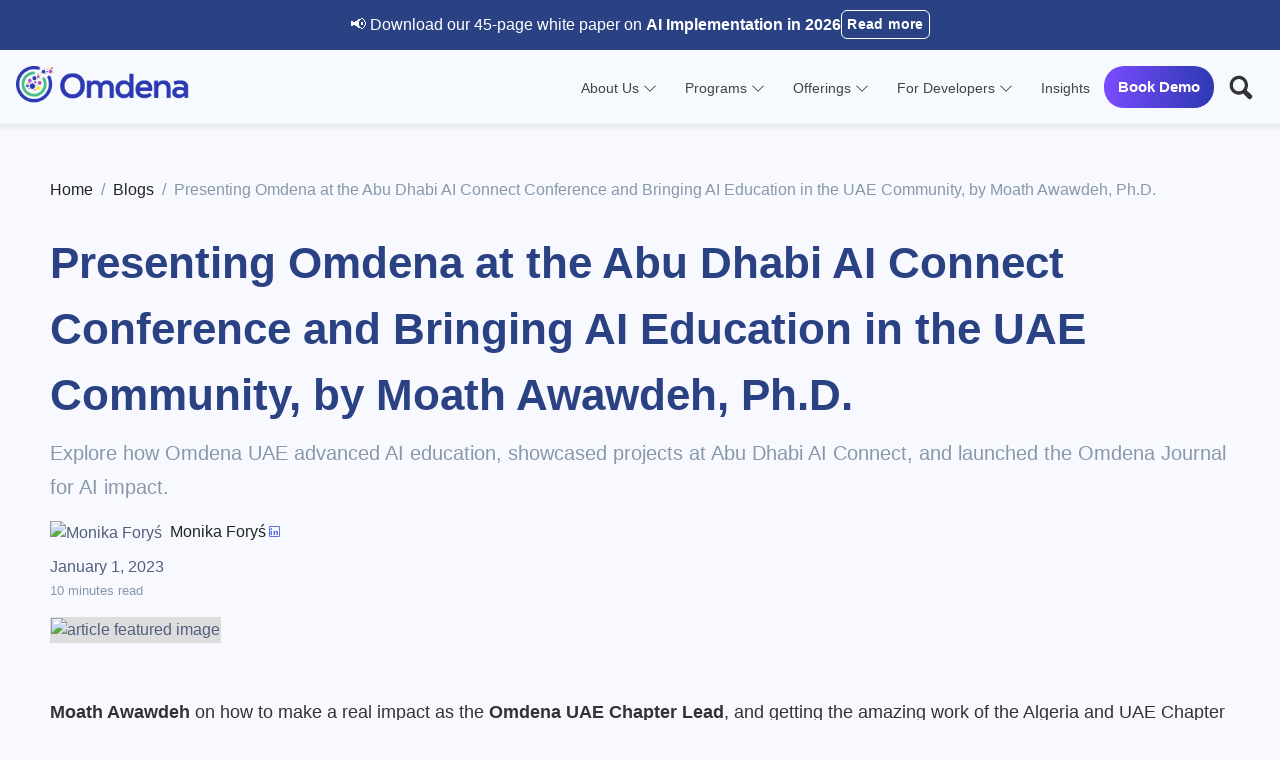

--- FILE ---
content_type: text/html; charset=utf-8
request_url: https://www.omdena.com/blog/ai-connect-conference-and-bringing-ai-education-in-the-uae-community
body_size: 21978
content:
<!DOCTYPE html><html lang="en"><head><meta charSet="utf-8"/><link rel="icon" href="/images/OmdenaFavicon.png"/><meta name="viewport" content="width=device-width,initial-scale=1,maximum-scale=1,user-scalable=0"/><meta name="theme-color" content="#000000"/><meta name="mobile-web-app-capable" content="yes"/><meta name="msvalidate.01" content="B710BECD6424A195EACD8738DBCE4E7F"/><link rel="preconnect" href="https://fonts.gstatic.com"/><link href="/css/argon.min.css" rel="stylesheet"/><link rel="stylesheet" href="https://cdnjs.cloudflare.com/ajax/libs/line-awesome/1.3.0/line-awesome/css/line-awesome.min.css"/><link rel="stylesheet" href="https://aquamarine-buttercream-a20a1a.netlify.app/index.c41b5a0e.css"/><link rel="preconnect" href="https://dev.visualwebsiteoptimizer.com"/><script async="" src="https://www.googletagmanager.com/gtag/js?id=G-JTHDH3SLKN"></script><style id="divi-dynamic-critical-inline-css" type="text/css" src="/css/divi.css"></style><script src="https://cdnjs.cloudflare.com/ajax/libs/highlight.js/11.9.0/highlight.min.js"></script><script><!-- Google Tag Manager -->
            (function(w,d,s,l,i){w[l]=w[l]||[];w[l].push({'gtm.start':
            new Date().getTime(),event:'gtm.js'});var f=d.getElementsByTagName(s)[0],
            j=d.createElement(s),dl=l!='dataLayer'?'&l='+l:'';j.async=true;j.src=
            'https://www.googletagmanager.com/gtm.js?id='+i+dl;f.parentNode.insertBefore(j,f);
            })(window,document,'script','dataLayer','GTM-WZP9SM68');

            <!-- End Google Tag Manager --></script><script>
          window.dataLayer = window.dataLayer || [];
          function gtag(){dataLayer.push(arguments);}
          gtag('js', new Date());
        
          gtag('config', 'G-JTHDH3SLKN');
        </script><script>(function (s, e, n, d, er) {
                  s['Sender'] = er;
                  s[er] = s[er] || function () {
                    (s[er].q = s[er].q || []).push(arguments)
                  }, s[er].l = 1 * new Date();
                  var a = e.createElement(n),
                      m = e.getElementsByTagName(n)[0];
                  a.async = 1;
                  a.src = d;
                  m.parentNode.insertBefore(a, m)
                })(window, document, 'script', 'https://cdn.sender.net/accounts_resources/universal.js', 'sender');
                sender('f6e05c7a1a7071')</script><script src="https://aquamarine-buttercream-a20a1a.netlify.app/index.5baa4167.js"></script><script>
              function initApollo(){
                var n=Math.random().toString(36).substring(7),
                o=document.createElement("script");
                o.src="https://assets.apollo.io/micro/website-tracker/tracker.iife.js?nocache="+n,
                o.async=!0,o.defer=!0,
                o.onload=function(){window.trackingFunctions.onLoad({appId:"66183cb0639d4301c767784b"})},
                document.head.appendChild(o)
              }initApollo();
            </script><script>(function(ss,ex){ 
              window.ldfdr=window.ldfdr||function(){
                (ldfdr._q=ldfdr._q||[]).push([].slice.call(arguments));
              }; 
              (function(d,s){ 
                fs=d.getElementsByTagName(s)[0]; 
                function ce(src){ 
                  var cs=d.createElement(s); 
                  cs.src=src; 
                  cs.async=1; 
                  fs.parentNode.insertBefore(cs,fs); 
                }; 
                ce('https://sc.lfeeder.com/lftracker_v1_'+ss+(ex?'_'+ex:'')+'.js'); 
              })(document,'script'); 
            })('DzLR5a5MK60aBoQ2');</script><script>
              adroll_adv_id = "DM6MI3LA75D67PXQY3EKFE"; 
              adroll_pix_id = "4ZAVTAZ3XJD4BOWQW2COYL"; 
              adroll_version = "2.0";  
              (function(w, d, e, o, a) { 
                w.__adroll_loaded = true; 
                w.adroll = w.adroll || []; 
                w.adroll.f = [ 'setProperties', 'identify', 'track', 'identify_email' ]; 
                var roundtripUrl = "https://s.adroll.com/j/" + adroll_adv_id + "/roundtrip.js"; 
                for (a = 0; a < w.adroll.f.length; a++) { 
                  w.adroll[w.adroll.f[a]] = w.adroll[w.adroll.f[a]] || (function(n) { 
                    return function() { w.adroll.push([ n, arguments ]) } 
                  })(w.adroll.f[a]) 
                }  
                e = d.createElement('script'); 
                o = d.getElementsByTagName('script')[0]; 
                e.async = 1; 
                e.src = roundtripUrl; 
                o.parentNode.insertBefore(e, o); 
              })(window, document); 
              adroll.track("pageView"); 
            </script><script>!function () {
              var reb2b = window.reb2b = window.reb2b || [];
              if (reb2b.invoked) return;
              reb2b.invoked = true;
              reb2b.methods = ["identify", "collect"];
              reb2b.factory = function (method) {
                return function () {
                  var args = Array.prototype.slice.call(arguments);
                  args.unshift(method);
                  reb2b.push(args);
                  return reb2b;
                };
              };
              for (var i = 0; i < reb2b.methods.length; i++) {
                var key = reb2b.methods[i];
                reb2b[key] = reb2b.factory(key);
              }
              reb2b.load = function (key) {
                var script = document.createElement("script");
                script.type = "text/javascript";
                script.async = true;
                script.src = "https://s3-us-west-2.amazonaws.com/b2bjsstore/b/" + key + "/E63P0H7PKGOW.js.gz";
                var first = document.getElementsByTagName("script")[0];
                first.parentNode.insertBefore(script, first);
              };
              reb2b.SNIPPET_VERSION = "1.0.1";
              reb2b.load("E63P0H7PKGOW");
            }();</script><script type="application/ld+json">{"@context":"https://schema.org","@type":"Article","headline":"Presenting Omdena at the Abu Dhabi AI Connect Conference and Bringing AI Education in the UAE Community, by Moath Awawdeh, Ph.D.","description":"Explore how Omdena UAE advanced AI education, showcased projects at Abu Dhabi AI Connect, and launched the Omdena Journal for AI impact.","image":["https://cmsnew.omdena.com/wp-content/uploads/2023/01/Moath-Awawdeh.jpg"],"datePublished":"2023-01-01T15:32:20","dateModified":"2025-11-13T06:02:31","author":{"@type":"Person","name":"Monika Foryś","image":"https://cmsnew.omdena.com/wp-content/uploads/2022/09/Monika-Forys-2.jpg","url":"https://www.linkedin.com/in/monika-fory%C5%9B-6b168a248/","description":""},"publisher":{"@type":"Organization","name":"Omdena Inc.","logo":{"@type":"ImageObject","url":"https://www.omdena.com/images/omdena.png"}},"mainEntityOfPage":{"@type":"WebPage","@id":"https://www.omdena.com/blog/ai-connect-conference-and-bringing-ai-education-in-the-uae-community"}}</script><script type="application/ld+json">{"@context":"https://schema.org","@type":"BreadcrumbList","itemListElement":[{"@type":"ListItem","position":1,"name":"Home","item":"https://omdena.com"},{"@type":"ListItem","position":2,"name":"Blog","item":"https://omdena.com/blog"},{"@type":"ListItem","position":3,"name":"Omdena UAE at Abu Dhabi AI Connect | Moath Awawdeh","item":"https://cmsnew.omdena.com/blog/ai-connect-conference-and-bringing-ai-education-in-the-uae-community/"}]}</script><title>Omdena UAE at Abu Dhabi AI Connect | Moath Awawdeh</title><meta name="robots" content="index,follow"/><meta name="description" content="Explore how Omdena UAE advanced AI education, showcased projects at Abu Dhabi AI Connect, and launched the Omdena Journal for AI impact."/><meta property="og:title" content="Omdena UAE at Abu Dhabi AI Connect | Moath Awawdeh"/><meta property="og:description" content="Explore how Omdena UAE advanced AI education, showcased projects at Abu Dhabi AI Connect, and launched the Omdena Journal for AI impact."/><meta property="og:url" content="https://www.omdena.com/blog/ai-connect-conference-and-bringing-ai-education-in-the-uae-community"/><meta property="og:image" content="https://cmsnew.omdena.com/wp-content/uploads/2023/01/Moath-Awawdeh.jpg"/><meta property="og:image:alt" content="Omdena"/><meta property="og:image:type" content="image/jpeg"/><meta property="og:image:width" content="800"/><meta property="og:image:height" content="600"/><meta property="og:image" content="https://cmsnew.omdena.com/wp-content/uploads/2023/01/Moath-Awawdeh.jpg"/><meta property="og:image:alt" content="Omdena"/><meta property="og:image:type" content="image/jpeg"/><meta property="og:image:width" content="900"/><meta property="og:image:height" content="800"/><meta property="og:image" content="https://cmsnew.omdena.com/wp-content/uploads/2023/01/Moath-Awawdeh.jpg"/><meta property="og:image" content="https://cmsnew.omdena.com/wp-content/uploads/2023/01/Moath-Awawdeh.jpg"/><meta property="og:site_name" content="Omdena"/><link rel="canonical" href="https://www.omdena.com/blog/ai-connect-conference-and-bringing-ai-education-in-the-uae-community"/><meta name="next-head-count" content="46"/><script type="application/ld+json">{"@context":"https://schema.org","@type":"Organization","@id":"https://www.omdena.com/#organization","name":"Omdena Inc.","url":"https://www.omdena.com","logo":{"@type":"ImageObject","url":"https://www.omdena.com/images/omdena.png","width":512,"height":512},"foundingDate":"2019","founder":{"@type":"Person","name":"Rudradeb Mitra"},"description":"Human-Centered AI Product Development (PaaS) Platform. Built AI solutions for 300+ organizations in 80+ countries.","contactPoint":[{"@type":"ContactPoint","contactType":"sales","email":"contact@omdena.com","availableLanguage":["en"]},{"@type":"ContactPoint","contactType":"support","email":"contact@omdena.com","availableLanguage":["en"]}],"sameAs":["https://www.linkedin.com/company/omdena","https://www.youtube.com/c/omdena"],"address":{"@type":"PostalAddress","streetAddress":"225 W 83rd St","addressLocality":"New York","addressRegion":"NY","postalCode":"10024","addressCountry":"US"},"areaServed":"Worldwide"}</script><script type="application/ld+json">{"@context":"https://schema.org","@type":"WebSite","@id":"https://www.omdena.com/#website","url":"https://www.omdena.com","name":"Omdena","publisher":{"@id":"https://www.omdena.com/#organization"}}</script><link rel="preconnect" href="https://fonts.gstatic.com" crossorigin /><link rel="preload" href="/_next/static/css/f98a9c3d4a455540.css" as="style"/><link rel="stylesheet" href="/_next/static/css/f98a9c3d4a455540.css" data-n-g=""/><noscript data-n-css=""></noscript><script defer="" nomodule="" src="/_next/static/chunks/polyfills-c67a75d1b6f99dc8.js"></script><script src="/_next/static/chunks/webpack-445035c50ac07361.js" defer=""></script><script src="/_next/static/chunks/framework-3671d8951bf44e4e.js" defer=""></script><script src="/_next/static/chunks/main-5113a160e7884232.js" defer=""></script><script src="/_next/static/chunks/pages/_app-0f07fcd69952f7a8.js" defer=""></script><script src="/_next/static/chunks/c0d53ec4-731e10344fbebb06.js" defer=""></script><script src="/_next/static/chunks/75fc9c18-73f7b1d73d381caf.js" defer=""></script><script src="/_next/static/chunks/3243-5543ab4e83c686d1.js" defer=""></script><script src="/_next/static/chunks/1664-606bb6b52f9d8cfd.js" defer=""></script><script src="/_next/static/chunks/9470-f14a95914bf509cb.js" defer=""></script><script src="/_next/static/chunks/8367-002912dd36539e10.js" defer=""></script><script src="/_next/static/chunks/6154-da88763c040ebd8f.js" defer=""></script><script src="/_next/static/chunks/535-135bee555129aa9c.js" defer=""></script><script src="/_next/static/chunks/1735-f813151e42b7f9e1.js" defer=""></script><script src="/_next/static/chunks/pages/blog/%5Bslug%5D-bc4a25f71d031794.js" defer=""></script><script src="/_next/static/t2SsPCmRXcC5Gcytp5iVD/_buildManifest.js" defer=""></script><script src="/_next/static/t2SsPCmRXcC5Gcytp5iVD/_ssgManifest.js" defer=""></script><style data-href="https://fonts.googleapis.com/css2?family=Aldrich&family=Open+Sans&display=swap">@font-face{font-family:'Aldrich';font-style:normal;font-weight:400;font-display:swap;src:url(https://fonts.gstatic.com/l/font?kit=MCoTzAn-1s3IGyJMZaM&skey=b376a342fbff0b06&v=v22) format('woff')}@font-face{font-family:'Open Sans';font-style:normal;font-weight:400;font-stretch:normal;font-display:swap;src:url(https://fonts.gstatic.com/l/font?kit=memSYaGs126MiZpBA-UvWbX2vVnXBbObj2OVZyOOSr4dVJWUgsjZ0C4k&skey=62c1cbfccc78b4b2&v=v44) format('woff')}@font-face{font-family:'Aldrich';font-style:normal;font-weight:400;font-display:swap;src:url(https://fonts.gstatic.com/s/aldrich/v22/MCoTzAn-1s3IGyJMVacY37H6D_A.woff2) format('woff2');unicode-range:U+0000-00FF,U+0131,U+0152-0153,U+02BB-02BC,U+02C6,U+02DA,U+02DC,U+0304,U+0308,U+0329,U+2000-206F,U+20AC,U+2122,U+2191,U+2193,U+2212,U+2215,U+FEFF,U+FFFD}@font-face{font-family:'Open Sans';font-style:normal;font-weight:400;font-stretch:100%;font-display:swap;src:url(https://fonts.gstatic.com/l/font?kit=memSYaGs126MiZpBA-UvWbX2vVnXBbObj2OVZyOOSr4dVJWUgsjZ0B4taVQUwaEQbjB_mQ&skey=62c1cbfccc78b4b2&v=v44) format('woff');unicode-range:U+0460-052F,U+1C80-1C8A,U+20B4,U+2DE0-2DFF,U+A640-A69F,U+FE2E-FE2F}@font-face{font-family:'Open Sans';font-style:normal;font-weight:400;font-stretch:100%;font-display:swap;src:url(https://fonts.gstatic.com/l/font?kit=memSYaGs126MiZpBA-UvWbX2vVnXBbObj2OVZyOOSr4dVJWUgsjZ0B4kaVQUwaEQbjB_mQ&skey=62c1cbfccc78b4b2&v=v44) format('woff');unicode-range:U+0301,U+0400-045F,U+0490-0491,U+04B0-04B1,U+2116}@font-face{font-family:'Open Sans';font-style:normal;font-weight:400;font-stretch:100%;font-display:swap;src:url(https://fonts.gstatic.com/l/font?kit=memSYaGs126MiZpBA-UvWbX2vVnXBbObj2OVZyOOSr4dVJWUgsjZ0B4saVQUwaEQbjB_mQ&skey=62c1cbfccc78b4b2&v=v44) format('woff');unicode-range:U+1F00-1FFF}@font-face{font-family:'Open Sans';font-style:normal;font-weight:400;font-stretch:100%;font-display:swap;src:url(https://fonts.gstatic.com/l/font?kit=memSYaGs126MiZpBA-UvWbX2vVnXBbObj2OVZyOOSr4dVJWUgsjZ0B4jaVQUwaEQbjB_mQ&skey=62c1cbfccc78b4b2&v=v44) format('woff');unicode-range:U+0370-0377,U+037A-037F,U+0384-038A,U+038C,U+038E-03A1,U+03A3-03FF}@font-face{font-family:'Open Sans';font-style:normal;font-weight:400;font-stretch:100%;font-display:swap;src:url(https://fonts.gstatic.com/l/font?kit=memSYaGs126MiZpBA-UvWbX2vVnXBbObj2OVZyOOSr4dVJWUgsjZ0B4iaVQUwaEQbjB_mQ&skey=62c1cbfccc78b4b2&v=v44) format('woff');unicode-range:U+0307-0308,U+0590-05FF,U+200C-2010,U+20AA,U+25CC,U+FB1D-FB4F}@font-face{font-family:'Open Sans';font-style:normal;font-weight:400;font-stretch:100%;font-display:swap;src:url(https://fonts.gstatic.com/l/font?kit=memSYaGs126MiZpBA-UvWbX2vVnXBbObj2OVZyOOSr4dVJWUgsjZ0B5caVQUwaEQbjB_mQ&skey=62c1cbfccc78b4b2&v=v44) format('woff');unicode-range:U+0302-0303,U+0305,U+0307-0308,U+0310,U+0312,U+0315,U+031A,U+0326-0327,U+032C,U+032F-0330,U+0332-0333,U+0338,U+033A,U+0346,U+034D,U+0391-03A1,U+03A3-03A9,U+03B1-03C9,U+03D1,U+03D5-03D6,U+03F0-03F1,U+03F4-03F5,U+2016-2017,U+2034-2038,U+203C,U+2040,U+2043,U+2047,U+2050,U+2057,U+205F,U+2070-2071,U+2074-208E,U+2090-209C,U+20D0-20DC,U+20E1,U+20E5-20EF,U+2100-2112,U+2114-2115,U+2117-2121,U+2123-214F,U+2190,U+2192,U+2194-21AE,U+21B0-21E5,U+21F1-21F2,U+21F4-2211,U+2213-2214,U+2216-22FF,U+2308-230B,U+2310,U+2319,U+231C-2321,U+2336-237A,U+237C,U+2395,U+239B-23B7,U+23D0,U+23DC-23E1,U+2474-2475,U+25AF,U+25B3,U+25B7,U+25BD,U+25C1,U+25CA,U+25CC,U+25FB,U+266D-266F,U+27C0-27FF,U+2900-2AFF,U+2B0E-2B11,U+2B30-2B4C,U+2BFE,U+3030,U+FF5B,U+FF5D,U+1D400-1D7FF,U+1EE00-1EEFF}@font-face{font-family:'Open Sans';font-style:normal;font-weight:400;font-stretch:100%;font-display:swap;src:url(https://fonts.gstatic.com/l/font?kit=memSYaGs126MiZpBA-UvWbX2vVnXBbObj2OVZyOOSr4dVJWUgsjZ0B5OaVQUwaEQbjB_mQ&skey=62c1cbfccc78b4b2&v=v44) format('woff');unicode-range:U+0001-000C,U+000E-001F,U+007F-009F,U+20DD-20E0,U+20E2-20E4,U+2150-218F,U+2190,U+2192,U+2194-2199,U+21AF,U+21E6-21F0,U+21F3,U+2218-2219,U+2299,U+22C4-22C6,U+2300-243F,U+2440-244A,U+2460-24FF,U+25A0-27BF,U+2800-28FF,U+2921-2922,U+2981,U+29BF,U+29EB,U+2B00-2BFF,U+4DC0-4DFF,U+FFF9-FFFB,U+10140-1018E,U+10190-1019C,U+101A0,U+101D0-101FD,U+102E0-102FB,U+10E60-10E7E,U+1D2C0-1D2D3,U+1D2E0-1D37F,U+1F000-1F0FF,U+1F100-1F1AD,U+1F1E6-1F1FF,U+1F30D-1F30F,U+1F315,U+1F31C,U+1F31E,U+1F320-1F32C,U+1F336,U+1F378,U+1F37D,U+1F382,U+1F393-1F39F,U+1F3A7-1F3A8,U+1F3AC-1F3AF,U+1F3C2,U+1F3C4-1F3C6,U+1F3CA-1F3CE,U+1F3D4-1F3E0,U+1F3ED,U+1F3F1-1F3F3,U+1F3F5-1F3F7,U+1F408,U+1F415,U+1F41F,U+1F426,U+1F43F,U+1F441-1F442,U+1F444,U+1F446-1F449,U+1F44C-1F44E,U+1F453,U+1F46A,U+1F47D,U+1F4A3,U+1F4B0,U+1F4B3,U+1F4B9,U+1F4BB,U+1F4BF,U+1F4C8-1F4CB,U+1F4D6,U+1F4DA,U+1F4DF,U+1F4E3-1F4E6,U+1F4EA-1F4ED,U+1F4F7,U+1F4F9-1F4FB,U+1F4FD-1F4FE,U+1F503,U+1F507-1F50B,U+1F50D,U+1F512-1F513,U+1F53E-1F54A,U+1F54F-1F5FA,U+1F610,U+1F650-1F67F,U+1F687,U+1F68D,U+1F691,U+1F694,U+1F698,U+1F6AD,U+1F6B2,U+1F6B9-1F6BA,U+1F6BC,U+1F6C6-1F6CF,U+1F6D3-1F6D7,U+1F6E0-1F6EA,U+1F6F0-1F6F3,U+1F6F7-1F6FC,U+1F700-1F7FF,U+1F800-1F80B,U+1F810-1F847,U+1F850-1F859,U+1F860-1F887,U+1F890-1F8AD,U+1F8B0-1F8BB,U+1F8C0-1F8C1,U+1F900-1F90B,U+1F93B,U+1F946,U+1F984,U+1F996,U+1F9E9,U+1FA00-1FA6F,U+1FA70-1FA7C,U+1FA80-1FA89,U+1FA8F-1FAC6,U+1FACE-1FADC,U+1FADF-1FAE9,U+1FAF0-1FAF8,U+1FB00-1FBFF}@font-face{font-family:'Open Sans';font-style:normal;font-weight:400;font-stretch:100%;font-display:swap;src:url(https://fonts.gstatic.com/l/font?kit=memSYaGs126MiZpBA-UvWbX2vVnXBbObj2OVZyOOSr4dVJWUgsjZ0B4vaVQUwaEQbjB_mQ&skey=62c1cbfccc78b4b2&v=v44) format('woff');unicode-range:U+0102-0103,U+0110-0111,U+0128-0129,U+0168-0169,U+01A0-01A1,U+01AF-01B0,U+0300-0301,U+0303-0304,U+0308-0309,U+0323,U+0329,U+1EA0-1EF9,U+20AB}@font-face{font-family:'Open Sans';font-style:normal;font-weight:400;font-stretch:100%;font-display:swap;src:url(https://fonts.gstatic.com/l/font?kit=memSYaGs126MiZpBA-UvWbX2vVnXBbObj2OVZyOOSr4dVJWUgsjZ0B4uaVQUwaEQbjB_mQ&skey=62c1cbfccc78b4b2&v=v44) format('woff');unicode-range:U+0100-02BA,U+02BD-02C5,U+02C7-02CC,U+02CE-02D7,U+02DD-02FF,U+0304,U+0308,U+0329,U+1D00-1DBF,U+1E00-1E9F,U+1EF2-1EFF,U+2020,U+20A0-20AB,U+20AD-20C0,U+2113,U+2C60-2C7F,U+A720-A7FF}@font-face{font-family:'Open Sans';font-style:normal;font-weight:400;font-stretch:100%;font-display:swap;src:url(https://fonts.gstatic.com/l/font?kit=memSYaGs126MiZpBA-UvWbX2vVnXBbObj2OVZyOOSr4dVJWUgsjZ0B4gaVQUwaEQbjA&skey=62c1cbfccc78b4b2&v=v44) format('woff');unicode-range:U+0000-00FF,U+0131,U+0152-0153,U+02BB-02BC,U+02C6,U+02DA,U+02DC,U+0304,U+0308,U+0329,U+2000-206F,U+20AC,U+2122,U+2191,U+2193,U+2212,U+2215,U+FEFF,U+FFFD}</style><style data-href="https://fonts.googleapis.com/css2?family=Montserrat:ital,wght@0,100..900;1,100..900&display=swap">@font-face{font-family:'Montserrat';font-style:italic;font-weight:100;font-display:swap;src:url(https://fonts.gstatic.com/l/font?kit=JTUFjIg1_i6t8kCHKm459Wx7xQYXK0vOoz6jq6R8aXw&skey=2d3c1187d5eede0f&v=v31) format('woff')}@font-face{font-family:'Montserrat';font-style:italic;font-weight:200;font-display:swap;src:url(https://fonts.gstatic.com/l/font?kit=JTUFjIg1_i6t8kCHKm459Wx7xQYXK0vOoz6jqyR9aXw&skey=2d3c1187d5eede0f&v=v31) format('woff')}@font-face{font-family:'Montserrat';font-style:italic;font-weight:300;font-display:swap;src:url(https://fonts.gstatic.com/l/font?kit=JTUFjIg1_i6t8kCHKm459Wx7xQYXK0vOoz6jq_p9aXw&skey=2d3c1187d5eede0f&v=v31) format('woff')}@font-face{font-family:'Montserrat';font-style:italic;font-weight:400;font-display:swap;src:url(https://fonts.gstatic.com/l/font?kit=JTUFjIg1_i6t8kCHKm459Wx7xQYXK0vOoz6jq6R9aXw&skey=2d3c1187d5eede0f&v=v31) format('woff')}@font-face{font-family:'Montserrat';font-style:italic;font-weight:500;font-display:swap;src:url(https://fonts.gstatic.com/l/font?kit=JTUFjIg1_i6t8kCHKm459Wx7xQYXK0vOoz6jq5Z9aXw&skey=2d3c1187d5eede0f&v=v31) format('woff')}@font-face{font-family:'Montserrat';font-style:italic;font-weight:600;font-display:swap;src:url(https://fonts.gstatic.com/l/font?kit=JTUFjIg1_i6t8kCHKm459Wx7xQYXK0vOoz6jq3p6aXw&skey=2d3c1187d5eede0f&v=v31) format('woff')}@font-face{font-family:'Montserrat';font-style:italic;font-weight:700;font-display:swap;src:url(https://fonts.gstatic.com/l/font?kit=JTUFjIg1_i6t8kCHKm459Wx7xQYXK0vOoz6jq0N6aXw&skey=2d3c1187d5eede0f&v=v31) format('woff')}@font-face{font-family:'Montserrat';font-style:italic;font-weight:800;font-display:swap;src:url(https://fonts.gstatic.com/l/font?kit=JTUFjIg1_i6t8kCHKm459Wx7xQYXK0vOoz6jqyR6aXw&skey=2d3c1187d5eede0f&v=v31) format('woff')}@font-face{font-family:'Montserrat';font-style:italic;font-weight:900;font-display:swap;src:url(https://fonts.gstatic.com/l/font?kit=JTUFjIg1_i6t8kCHKm459Wx7xQYXK0vOoz6jqw16aXw&skey=2d3c1187d5eede0f&v=v31) format('woff')}@font-face{font-family:'Montserrat';font-style:normal;font-weight:100;font-display:swap;src:url(https://fonts.gstatic.com/l/font?kit=JTUHjIg1_i6t8kCHKm4532VJOt5-QNFgpCtr6Uw9&skey=7bc19f711c0de8f&v=v31) format('woff')}@font-face{font-family:'Montserrat';font-style:normal;font-weight:200;font-display:swap;src:url(https://fonts.gstatic.com/l/font?kit=JTUHjIg1_i6t8kCHKm4532VJOt5-QNFgpCvr6Ew9&skey=7bc19f711c0de8f&v=v31) format('woff')}@font-face{font-family:'Montserrat';font-style:normal;font-weight:300;font-display:swap;src:url(https://fonts.gstatic.com/l/font?kit=JTUHjIg1_i6t8kCHKm4532VJOt5-QNFgpCs16Ew9&skey=7bc19f711c0de8f&v=v31) format('woff')}@font-face{font-family:'Montserrat';font-style:normal;font-weight:400;font-display:swap;src:url(https://fonts.gstatic.com/l/font?kit=JTUHjIg1_i6t8kCHKm4532VJOt5-QNFgpCtr6Ew9&skey=7bc19f711c0de8f&v=v31) format('woff')}@font-face{font-family:'Montserrat';font-style:normal;font-weight:500;font-display:swap;src:url(https://fonts.gstatic.com/l/font?kit=JTUHjIg1_i6t8kCHKm4532VJOt5-QNFgpCtZ6Ew9&skey=7bc19f711c0de8f&v=v31) format('woff')}@font-face{font-family:'Montserrat';font-style:normal;font-weight:600;font-display:swap;src:url(https://fonts.gstatic.com/l/font?kit=JTUHjIg1_i6t8kCHKm4532VJOt5-QNFgpCu170w9&skey=7bc19f711c0de8f&v=v31) format('woff')}@font-face{font-family:'Montserrat';font-style:normal;font-weight:700;font-display:swap;src:url(https://fonts.gstatic.com/l/font?kit=JTUHjIg1_i6t8kCHKm4532VJOt5-QNFgpCuM70w9&skey=7bc19f711c0de8f&v=v31) format('woff')}@font-face{font-family:'Montserrat';font-style:normal;font-weight:800;font-display:swap;src:url(https://fonts.gstatic.com/l/font?kit=JTUHjIg1_i6t8kCHKm4532VJOt5-QNFgpCvr70w9&skey=7bc19f711c0de8f&v=v31) format('woff')}@font-face{font-family:'Montserrat';font-style:normal;font-weight:900;font-display:swap;src:url(https://fonts.gstatic.com/l/font?kit=JTUHjIg1_i6t8kCHKm4532VJOt5-QNFgpCvC70w9&skey=7bc19f711c0de8f&v=v31) format('woff')}@font-face{font-family:'Montserrat';font-style:italic;font-weight:100 900;font-display:swap;src:url(https://fonts.gstatic.com/s/montserrat/v31/JTUQjIg1_i6t8kCHKm459WxRxC7m0dR9pBOi.woff2) format('woff2');unicode-range:U+0460-052F,U+1C80-1C8A,U+20B4,U+2DE0-2DFF,U+A640-A69F,U+FE2E-FE2F}@font-face{font-family:'Montserrat';font-style:italic;font-weight:100 900;font-display:swap;src:url(https://fonts.gstatic.com/s/montserrat/v31/JTUQjIg1_i6t8kCHKm459WxRzS7m0dR9pBOi.woff2) format('woff2');unicode-range:U+0301,U+0400-045F,U+0490-0491,U+04B0-04B1,U+2116}@font-face{font-family:'Montserrat';font-style:italic;font-weight:100 900;font-display:swap;src:url(https://fonts.gstatic.com/s/montserrat/v31/JTUQjIg1_i6t8kCHKm459WxRxi7m0dR9pBOi.woff2) format('woff2');unicode-range:U+0102-0103,U+0110-0111,U+0128-0129,U+0168-0169,U+01A0-01A1,U+01AF-01B0,U+0300-0301,U+0303-0304,U+0308-0309,U+0323,U+0329,U+1EA0-1EF9,U+20AB}@font-face{font-family:'Montserrat';font-style:italic;font-weight:100 900;font-display:swap;src:url(https://fonts.gstatic.com/s/montserrat/v31/JTUQjIg1_i6t8kCHKm459WxRxy7m0dR9pBOi.woff2) format('woff2');unicode-range:U+0100-02BA,U+02BD-02C5,U+02C7-02CC,U+02CE-02D7,U+02DD-02FF,U+0304,U+0308,U+0329,U+1D00-1DBF,U+1E00-1E9F,U+1EF2-1EFF,U+2020,U+20A0-20AB,U+20AD-20C0,U+2113,U+2C60-2C7F,U+A720-A7FF}@font-face{font-family:'Montserrat';font-style:italic;font-weight:100 900;font-display:swap;src:url(https://fonts.gstatic.com/s/montserrat/v31/JTUQjIg1_i6t8kCHKm459WxRyS7m0dR9pA.woff2) format('woff2');unicode-range:U+0000-00FF,U+0131,U+0152-0153,U+02BB-02BC,U+02C6,U+02DA,U+02DC,U+0304,U+0308,U+0329,U+2000-206F,U+20AC,U+2122,U+2191,U+2193,U+2212,U+2215,U+FEFF,U+FFFD}@font-face{font-family:'Montserrat';font-style:normal;font-weight:100 900;font-display:swap;src:url(https://fonts.gstatic.com/s/montserrat/v31/JTUSjIg1_i6t8kCHKm459WRhyyTh89ZNpQ.woff2) format('woff2');unicode-range:U+0460-052F,U+1C80-1C8A,U+20B4,U+2DE0-2DFF,U+A640-A69F,U+FE2E-FE2F}@font-face{font-family:'Montserrat';font-style:normal;font-weight:100 900;font-display:swap;src:url(https://fonts.gstatic.com/s/montserrat/v31/JTUSjIg1_i6t8kCHKm459W1hyyTh89ZNpQ.woff2) format('woff2');unicode-range:U+0301,U+0400-045F,U+0490-0491,U+04B0-04B1,U+2116}@font-face{font-family:'Montserrat';font-style:normal;font-weight:100 900;font-display:swap;src:url(https://fonts.gstatic.com/s/montserrat/v31/JTUSjIg1_i6t8kCHKm459WZhyyTh89ZNpQ.woff2) format('woff2');unicode-range:U+0102-0103,U+0110-0111,U+0128-0129,U+0168-0169,U+01A0-01A1,U+01AF-01B0,U+0300-0301,U+0303-0304,U+0308-0309,U+0323,U+0329,U+1EA0-1EF9,U+20AB}@font-face{font-family:'Montserrat';font-style:normal;font-weight:100 900;font-display:swap;src:url(https://fonts.gstatic.com/s/montserrat/v31/JTUSjIg1_i6t8kCHKm459WdhyyTh89ZNpQ.woff2) format('woff2');unicode-range:U+0100-02BA,U+02BD-02C5,U+02C7-02CC,U+02CE-02D7,U+02DD-02FF,U+0304,U+0308,U+0329,U+1D00-1DBF,U+1E00-1E9F,U+1EF2-1EFF,U+2020,U+20A0-20AB,U+20AD-20C0,U+2113,U+2C60-2C7F,U+A720-A7FF}@font-face{font-family:'Montserrat';font-style:normal;font-weight:100 900;font-display:swap;src:url(https://fonts.gstatic.com/s/montserrat/v31/JTUSjIg1_i6t8kCHKm459WlhyyTh89Y.woff2) format('woff2');unicode-range:U+0000-00FF,U+0131,U+0152-0153,U+02BB-02BC,U+02C6,U+02DA,U+02DC,U+0304,U+0308,U+0329,U+2000-206F,U+20AC,U+2122,U+2191,U+2193,U+2212,U+2215,U+FEFF,U+FFFD}</style></head><body><noscript><iframe src="https://www.googletagmanager.com/ns.html?id=GTM-WZP9SM68" height="0" width="0" style="display:none;visibility:hidden"></iframe></noscript><div id="__next"><div class="Toastify"></div><div class="site-banner"><div class="site-banner__container"><span class="site-banner__content"><span>📢 Download our 45-page white paper on<!-- --> <strong>AI Implementation in 2026</strong></span></span><a target="_blank" href="/blog/ai-implementation-guide"><button class="btn btn-outline-white site-banner__link-btn">Read more</button></a></div></div><div class="site-navbar  show-banner"><div style="width:0%" class="nav-gradient"></div><div class="nav-content"><a href="/"><span class="headline"><img src="/images/omdena.png" alt="omdena-logo"/></span></a><div class="nav-content__right"><div class="menu-items" id="navbar"><div class="nav-item"><a href="/about"><span class="">About Us<!-- --> <i class="la la-angle-down"></i></span></a><div class="sub-menu fade-in-min about-us"><div class="sub-group"><a href="/about"><span>Who We Are</span></a><a href="/ai-platform"><span>Our Platform</span></a><a href="/portfolio"><span>Our Clients</span></a><a href="/testimonials"><span>Testimonials</span></a><a href="/blog/topic/success-stories"><span>Success Stories</span></a></div></div></div><div class="nav-item"><a href="/ai-program"><span class="">Programs<!-- --> <i class="la la-angle-down"></i></span></a><div class="sub-menu fade-in-min programs"><div class="sub-group"><a href="/ai-program"><span>Startups</span></a><a href="/ngos"><span>NGOs</span></a><a href="/ai-capacity-building"><span>Enterprises</span></a></div></div></div><div class="nav-item"><a href="/ai-capacity-building"><span class="">Offerings<!-- --> <i class="la la-angle-down"></i></span></a><div class="sub-menu fade-in-min offerings"><div class="sub-group"><a href="/ai-capacity-building"><span>Capacity Building</span></a><a href="/ai-software-engineering"><span>Product Development</span></a><a href="/ai-program"><span>Research &amp; Development</span></a></div></div></div><div class="nav-item"><a href="/developers"><span class="">For Developers<!-- --> <i class="la la-angle-down"></i></span></a><div class="sub-menu fade-in-min for-developers"><div class="sub-group"><a href="https://collaborator.omdena.com/"><span>Apply to Join</span></a><a href="/top-talent"><span>Top Talents</span></a></div></div></div><div class="nav-item"><a href="/blog"><span class="">Insights<!-- --> </span></a></div></div><div class="menu-items"><a href="/contact-us" class="book-btn">Book Demo</a><a href="/search"><button class="search-btn ml-2"><svg width="26" height="27" viewBox="0 0 26 27" fill="none" xmlns="http://www.w3.org/2000/svg"><path fill-rule="evenodd" clip-rule="evenodd" d="M10.8035 17.376C7.52911 17.376 4.87549 14.6203 4.87549 11.22C4.87549 7.81967 7.52911 5.06229 10.8035 5.06229C14.0779 5.06229 16.7315 7.81967 16.7315 11.22C16.7315 14.6203 14.0779 17.376 10.8035 17.376ZM23.8994 21.3349L18.8489 16.3804C18.7774 16.3061 18.6864 16.2707 18.6067 16.2133C19.4729 14.7587 19.9815 13.0509 19.9815 11.22C19.9815 5.96342 15.8654 1.68729 10.8035 1.68729C5.74161 1.68729 1.62549 5.96342 1.62549 11.22C1.62549 16.4749 5.74161 20.751 10.8035 20.751C12.4301 20.751 13.956 20.3055 15.282 19.5309C15.3486 19.644 15.399 19.7655 15.4949 19.8634L20.5454 24.8179C21.1791 25.4777 22.2077 25.4777 22.8431 24.8179L23.8994 23.721C24.5331 23.0629 24.5331 21.9947 23.8994 21.3349Z" fill="#333333"></path></svg></button></a></div><i class="la la-bars text-dark la-2x mobile-burger"></i></div></div></div><section class="page-content article-page pt-7"><div class="article-content"><nav aria-label="breadcrumb"><ol class="breadcrumb bg-transparent pl-0"><li class="breadcrumb-item"><a href="/"><span class="text-dark">Home</span></a></li><li class="breadcrumb-item"><a href="/blog"><span class="text-dark">Blogs</span></a></li><li class="breadcrumb-item active" aria-current="page"><span class="text-muted">Presenting Omdena at the Abu Dhabi AI Connect Conference and Bringing AI Education in the UAE Community, by Moath Awawdeh, Ph.D.</span></li></ol></nav><h1 class="display-2 fade-in-bottom dl-1 mt-2">Presenting Omdena at the Abu Dhabi AI Connect Conference and Bringing AI Education in the UAE Community, by Moath Awawdeh, Ph.D.</h1><p class="lead text-muted my-1">Explore how Omdena UAE advanced AI education, showcased projects at Abu Dhabi AI Connect, and launched the Omdena Journal for AI impact.</p><div class="my-3"><div class="d-flex align-items-center mb-2 gap-2"><div class="mr-2"><img src="https://cmsnew.omdena.com/wp-content/uploads/2022/09/Monika-Forys-2.jpg" alt="Monika Foryś" class="rounded-circle" style="width:40px;height:40px;object-fit:cover"/></div><div class="d-flex flex-column"><div class="d-flex align-items-center"><a href="https://www.linkedin.com/in/monika-fory%C5%9B-6b168a248/" target="_blank" rel="noopener noreferrer" class="text-decoration-none d-flex align-items-center"><span class="text-dark me-2">Monika Foryś</span><i class="lab la-linkedin text-primary"></i></a></div></div></div><p class="mb-0">January 1, 2023</p><p class="text-muted small mb-0">10 minutes<!-- --> read</p></div><img src="https://cmsnew.omdena.com/wp-content/uploads/2023/01/Moath-Awawdeh.jpg" class="article-featured-image" alt="article featured image"/><div class="article-featured-image-caption"></div><br/><div class="article-blocks"><div class="article-thread blog"><p><strong>Moath Awawdeh</strong> on how to make a real impact as the <strong>Omdena UAE Chapter Lead</strong>, and getting the amazing work of the Algeria and UAE Chapter recognized by the local industry and research community in Bahrain and at the Abu Dhabi AI Connect Conference.</p>
<p>Moath also talks about the newly launched Omdena Journal of Artificial Intelligence for Impact.</p>
<h2><b>Moath, what is your background?</b></h2>
<p><span style="font-weight: 400;">I was born in Jordan (officially the Hashemite Kingdom of Jordan), a lovely and peaceful country in the Middle East, and grew up between Jordan and Bahrain, went to school in both, so a nice mix of school life and cultural diversity. After finishing my Bachelor&#8217;s degree in Electrical Engineering from Jordan, I worked in industry traveling between Jordan, Bahrain, and Saudi Arabia. In 2012 I moved to Italy. At that time, I got a full scholarship to proceed with my postgraduate studies. I moved from Industry to Academia long back, and currently, I&#8217;m an assistant professor of engineering and applied research coordinator at a governmental university in UAE.  </span></p>
<h2><b>What is the role of your Ph.D. in your life?</b></h2>
<p><span style="font-weight: 400;">I did my Ph.D. in Control Engineering; Mathematical Engineering and Simulation, at </span><span style="font-weight: 400;">the University of </span><b>Genoa</b><span style="font-weight: 400;">. </span><span style="font-weight: 400;">The Ph.D. is a sense and responsibility more than a degree. I completed my postgraduate studies in Italy, the country that I visited for the first time in my life when I joined the University of Genova. Hence my Ph.D. journey was not only to study, learn and do research, but also to explore mainly a new mindset, culture, and lifestyle. Such a journey qualified me to pursue my career in academia, as well as getting some opportunities and experience that I wouldn’t otherwise have access to; not only due to the expert level of knowledge and research skills that we achieve during the Ph.D. study but also due to the level of responsibility, professionalism, ownership, and commitment which are empowered during the Ph.D. journey. Currently, as an educator, it is my responsibility to deliver such knowledge, support the community, and make a difference in the life of my students.  </span></p>
<div id="attachment_102216" style="width: 680px" class="wp-caption aligncenter"><a href="https://cmsnew.omdena.com/attachment/moath-awawdehs-family/" target="_blank" rel="noopener"><img loading="lazy" decoding="async" aria-describedby="caption-attachment-102216" class="wp-image-102216" title="“Family and reading are the most important things in my life … with the busy days we have, still spending quality time with my lovely family is a priority”" src="https://cmsnew.omdena.com/wp-content/uploads/2023/01/Moath-Awawdehs-family.jpg" alt="“Family and reading are the most important things in my life … with the busy days we have, still spending quality time with my lovely family is a priority”" width="670" height="233" srcset="https://cmsnew.omdena.com/wp-content/uploads/2023/01/Moath-Awawdehs-family.jpg 670w, https://cmsnew.omdena.com/wp-content/uploads/2023/01/Moath-Awawdehs-family-480x167.jpg 480w" sizes="auto, (min-width: 0px) and (max-width: 480px) 480px, (min-width: 481px) 670px, 100vw" /></a><p id="caption-attachment-102216" class="wp-caption-text"><em>“Family and reading are the most important things in my life … with the busy days we have, still spending quality time with my lovely family is a priority”</em></p></div>
<h2><b>Which of Omdena&#8217;s projects were the most interesting for you? </b></h2>
<p><span style="font-weight: 400;">For me, all of <a href="https://www.omdena.com/projects//" target="_blank" rel="noopener">Omdena’s projects</a> are interesting and promising due to the paradigm that Omdena and its collaborators follow. But the most interesting one for me was the challenge by UAE Omdena chapter, </span><a href="https://www.omdena.com/chapter-challenges/machine-learning-approach-to-detect-dust-on-solar-panels-in-uae-a-contribution-toward-optimizing-cleaning-plan/" target="_blank" rel="noopener"><i><span style="font-weight: 400;">Machine Learning Approach to Detect Dust on Solar Panels in UAE. A Contribution toward Optimizing Cleaning Plan</span></i></a><span style="font-weight: 400;">. During this project, we faced many challenges since the beginning, because of many reasons. Mainly I was not so familiar yet with Omdena&#8217;s challenges management system, as well as I was running another challenge at the same time. During the first week, I was seriously wondering about our capability of completing the project on time and as per its goal. But, once the </span><span style="font-weight: 400;">collaborators had started showing their skills and </span><span style="font-weight: 400;">dedication</span><span style="font-weight: 400;">, things changed! I was learning more than contributing, learning how such great talents are dedicating their time, showing their passion, and sharing knowledge! The project took great steps forward the week after, and start progressing toward completion. I was happy to see how the team cooperate. Also, I got the opportunity to know the team members closely, and </span><span style="font-weight: 400;">explore</span><span style="font-weight: 400;"> their </span><span style="font-weight: 400;">capabilities</span><span style="font-weight: 400;">. </span><span style="font-weight: 400;">The </span><span style="font-weight: 400;">project found a lot of interest in the local community as well as for professionals in the domain. This feedback was very important for us to realize the impact of our projects.</span></p>
<h2><b>Tell us more about your experience as the Omdena UAE Local Chapter Lead.</b></h2>
<p><span style="font-weight: 400;">Without a doubt! It is one of the best experiences! I have been in different positions, and different domains during my career, but never in such a role. A role derived from a passion to learn, support community growth, and make a difference.</span></p>
<p><span style="font-weight: 400;">I</span><span style="font-weight: 400;"> believe once you start with Omdena, you will never step back! Why? Simply because you are experiencing the impact of Omdena over the community, an impact that is purely fueled by passionate people.  Being an Omdena </span><span style="font-weight: 400;">Community </span><span style="font-weight: 400;">Lead, gave me many opportunities that I wouldn’t otherwise have access to.</span><span style="font-weight: 400;"> With all the challenges and requirements such a role is demanding, still, the feeling of making a difference makes it worthwhile!</span></p>
<p><span style="font-weight: 400;">Follow the</span><span style="font-weight: 400;"><a href="https://www.linkedin.com/company/omdena-uae-chapter/" target="_blank" rel="noopener"> Omdena UAE chapter</a> for more exciting news</span></p>
<div id="attachment_102217" style="width: 580px" class="wp-caption aligncenter"><a href="https://cmsnew.omdena.com/attachment/meetings-with-industrial-partners-and-introducing-the-omdena-uae-chapter-to-the-local-community/" target="_blank" rel="noopener"><img loading="lazy" decoding="async" aria-describedby="caption-attachment-102217" class="wp-image-102217 size-full" title="Meetings with Industrial partners and Introducing the Omdena UAE chapter to the local community." src="https://cmsnew.omdena.com/wp-content/uploads/2023/01/Meetings-with-Industrial-partners-and-Introducing-the-Omdena-UAE-chapter-to-the-local-community..jpeg" alt="Meetings with Industrial partners and Introducing the Omdena UAE chapter to the local community." width="570" height="428" srcset="https://cmsnew.omdena.com/wp-content/uploads/2023/01/Meetings-with-Industrial-partners-and-Introducing-the-Omdena-UAE-chapter-to-the-local-community..jpeg 570w, https://cmsnew.omdena.com/wp-content/uploads/2023/01/Meetings-with-Industrial-partners-and-Introducing-the-Omdena-UAE-chapter-to-the-local-community.-480x360.jpeg 480w" sizes="auto, (min-width: 0px) and (max-width: 480px) 480px, (min-width: 481px) 570px, 100vw" /></a><p id="caption-attachment-102217" class="wp-caption-text">Meetings with Industrial partners and Introducing the Omdena UAE chapter to the local community.</p></div>
<div id="attachment_102218" style="width: 680px" class="wp-caption aligncenter"><a href="https://cmsnew.omdena.com/attachment/moath-awawdeh-2/" target="_blank" rel="noopener"><img loading="lazy" decoding="async" aria-describedby="caption-attachment-102218" class="wp-image-102218" title="Spending more time in my lab. Do not leave the lab early - this is the first advice I got from my former P.hD. advisor Prof. Angelo Alessandri, 11 years ago.  The same advice may deliver to all young students. -)" src="https://cmsnew.omdena.com/wp-content/uploads/2023/01/Moath-Awawdeh.jpeg" alt="Spending more time in my lab. Do not leave the lab early - this is the first advice I got from my former P.hD. advisor Prof. Angelo Alessandri, 11 years ago.  The same advice may deliver to all young students. -)" width="670" height="377" /></a><p id="caption-attachment-102218" class="wp-caption-text">Spending more time in my lab. Do not leave the lab early &#8211; this is the first advice I got from my former P.hD. advisor Prof. Angelo Alessandri, 11 years ago.  The same advice may deliver to all young students. 🙂</p></div>
<h2><b>What is the partnership between your educational company in Bahrain and Omdena?</b></h2>
<p><span style="font-weight: 400;">AI-Enabled for Education and Training is a Bahrain-based establishment with a multi-international partnership win-win agreement in line with the global transformation towards the fourth industrial revolution. It is geared towards empowering individual professionals and organizations in the field of artificial intelligence and emerging tools. AI-Enabled and Omdena share the same mission of empowering the community. We have set different objectives and plans for our partnership which are working towards them. We are currently focusing on providing educational content through Omdena school and <a href="https://www.omdena.com/local-chapters//" target="_blank" rel="noopener">Omdena local chapter</a>. We’re exploring additional modes of collaborating with local institutions and agencies in Bahrain through the <a href="https://www.omdena.com/omdena-academy/" target="_blank" rel="noopener">Omdena school</a>. Also, we’re collaborating to establish here the local Omdena Chapter. We believe in Omdena&#8217;s mission of empowering the strength of the worldwide AI community, and we will together support the Bahrain community and share success.</span></p>
<p><img loading="lazy" decoding="async" class="aligncenter wp-image-102219" style="width: 200px;" title="Ai-Enabled" src="https://cmsnew.omdena.com/wp-content/uploads/2023/01/Ai-Enabled.png" alt="Ai-Enabled" width="200" height="55" /></p>
<div id="attachment_102220" style="width: 680px" class="wp-caption aligncenter"><a href="https://cmsnew.omdena.com/attachment/ai-enabled-advisory-board/" target="_blank" rel="noopener"><img loading="lazy" decoding="async" aria-describedby="caption-attachment-102220" class="wp-image-102220" title="Ai-Enabled Advisory Board" src="https://cmsnew.omdena.com/wp-content/uploads/2023/01/Ai-Enabled-Advisory-Board.png" alt="Ai-Enabled Advisory Board" width="670" height="369" /></a><p id="caption-attachment-102220" class="wp-caption-text">Ai-Enabled Advisory Board</p></div>
<h2><b>Tell us more about the </b><b><i>Omdena Journal of Artificial Intelligence for Impact.</i></b></h2>
<p><i><span style="font-weight: 400;">Omdena Journal of Artificial Intelligence for Impact</span></i><span style="font-weight: 400;"> (Omdena JAII)</span> <span style="font-weight: 400;">was established as one of the open-access initiatives to support AI researchers, experts, and enthusiasts to publish their work and make it available free of charge worldwide. The journal accepts original research articles in artificial intelligence in different disciplines under various types of submission (regular articles, surveys, applications, applied research, case studies, tutorials, and reports). The journal is completely sponsored by Omdena with a mission of empowering the AI community with fully online open-access quality publications.</span></p>
<p><i><span style="font-weight: 400;">Stay tuned with Omdena to know more about Omdena Applied Research Journal</span></i></p>
<p><a href="https://cmsnew.omdena.com/attachment/omdena-applied-research-journal/" target="_blank" rel="noopener"><img loading="lazy" decoding="async" class="aligncenter wp-image-102221" title="Omdena Applied Research Journal" src="https://cmsnew.omdena.com/wp-content/uploads/2023/01/Omdena-Applied-Research-Journal.png" alt="Omdena Applied Research Journal" width="670" height="450" srcset="https://cmsnew.omdena.com/wp-content/uploads/2023/01/Omdena-Applied-Research-Journal.png 670w, https://cmsnew.omdena.com/wp-content/uploads/2023/01/Omdena-Applied-Research-Journal-480x323.png 480w" sizes="auto, (min-width: 0px) and (max-width: 480px) 480px, (min-width: 481px) 670px, 100vw" /></a></p>
<h2><b>What are your impressions and insights after taking part in Abu Dhabi AI Connect 2022? What was your role in this event?</b></h2>
<p><span style="font-weight: 400;">Abu Dhabi AI Connect 2022 is one of the most important events in UAE for this year which is “</span><i><span style="font-weight: 400;">a global event that intends to contribute and accelerate the global AI revolution</span></i><span style="font-weight: 400;">”. We have participated in the event under the demonstration category since the “Green Algeria Project”, a project by the Omdena Algeria Local Chapter, has been successfully selected to be presented during the show. Hence, my role was to present the project and its impact, as well as proudly represent Omdena. Despite my deep faith in Omdena&#8217;s message, I did not expect such praise and admiration from the audience. Everyone praised Omdena&#8217;s message and the way it works. Some had already heard about Omdena’s projects and were eager to learn more, while some were introduced to Omdena projects for the first time. </span><b>Among some of the visitors was the Director of Digital Research at Technology Innovation Institute, the main host of the event. He expressed his great admiration for Omdena&#8217;s approach and mission in community service, and also his interest in providing the necessary support for Omdena&#8217;s projects.</b></p>
<p><span style="font-weight: 400;">We were visited by specialists from various sectors: academic, commercial, industrial, and research. Proudly, I can say that Omdena has achieved remarkable success through its presence and by introducing visitors to the importance of its projects and the way it works.</span></p>
<div id="attachment_102222" style="width: 410px" class="wp-caption aligncenter"><a href="https://cmsnew.omdena.com/attachment/representing-omdena-project-at-abu-dhabi-ai-connect-2022/" target="_blank" rel="noopener"><img loading="lazy" decoding="async" aria-describedby="caption-attachment-102222" class="wp-image-102222" title="Representing Omdena Project at Abu Dhabi AI Connect 2022. The presented project was accomplished by Algeria Local Chapter, and our demonstration has been selected by the ADAI committee to participate in the event." src="https://cmsnew.omdena.com/wp-content/uploads/2023/01/Representing-Omdena-Project-at-Abu-Dhabi-AI-Connect-2022.jpeg" alt="Representing Omdena Project at Abu Dhabi AI Connect 2022" width="400" height="533" /></a><p id="caption-attachment-102222" class="wp-caption-text">Representing Omdena Project at Abu Dhabi AI Connect 2022. The presented project was accomplished by Algeria Local Chapter, and our demonstration has been selected by the ADAI committee to participate in the event.</p></div>
<h2><b>How did Omdena change your worldview?</b></h2>
<p><b>From the first day, I joined the Omdena family. I understood the nobility and importance of its mission. I was not aware at first of the enormity and importance of what Omdena does until I began to notice the impact of its projects on the growth of communities and the level of development of Omdena’s community members.</b></p>
<p><span style="font-weight: 400;">It really was a surprise! Not only the enormity and importance of Omdena, but the extent to which the participants understood the </span><b>importance</b><span style="font-weight: 400;"> of volunteering, belonging to communities, and being effective. </span><b>Undoubtedly, Omdena has changed my view of many concepts, the most important of which is that society is still full of young talents who are thirsty for knowledge and eager to support their communities, which increases my responsibility to provide everything possible to contribute to the growth of the artificial intelligence sector and the growth of the local community.</b></p>
<h2><b>Any tips for people who would like to follow a similar path to yours?</b></h2>
<p><span style="font-weight: 400;">Monika, this is very difficult to answer, I’m not qualified to give such a recommendation. But what I can say is that… Life is full of challenges, but with dedication, belief, patience, passion, and consistent work we can achieve everything! We need always to remember our role in this life and our commitment to communities.  </span></p>
<p><a href="https://cmsnew.omdena.com/attachment/moath-awawdeh-3/" target="_blank" rel="noopener"><img loading="lazy" decoding="async" class="aligncenter wp-image-102223" style="width: 670px;" src="https://cmsnew.omdena.com/wp-content/uploads/2023/01/Moath-Awawdeh-1.jpg" alt="" width="670" height="329" srcset="https://cmsnew.omdena.com/wp-content/uploads/2023/01/Moath-Awawdeh-1.jpg 670w, https://cmsnew.omdena.com/wp-content/uploads/2023/01/Moath-Awawdeh-1-480x236.jpg 480w" sizes="auto, (min-width: 0px) and (max-width: 480px) 480px, (min-width: 481px) 670px, 100vw" /></a></p>
<p><span style="font-size: 12pt;"><i><span style="font-weight: 400;">“Even with a fully booked calendar, we have to find the time to socialize and look after our mental and physical health. The picture on the right is one of our sports activities which I arranged with my engineering team when I was chairing the department.”</span></i></span></p>
<div id="attachment_102224" style="width: 680px" class="wp-caption aligncenter"><a href="https://cmsnew.omdena.com/attachment/the-excellence-and-creative-engineering-award-by-the-society-of-engineers-in-uae/" target="_blank" rel="noopener"><img loading="lazy" decoding="async" aria-describedby="caption-attachment-102224" class="wp-image-102224" title="The latest honoring, our students have received. The Excellence and Creative Engineering Award by the Society of Engineers in UAE." src="https://cmsnew.omdena.com/wp-content/uploads/2023/01/The-Excellence-and-Creative-Engineering-Award-by-the-Society-of-Engineers-in-UAE..jpeg" alt="The latest honoring, our students have received. The Excellence and Creative Engineering Award by the Society of Engineers in UAE." width="670" height="502" /></a><p id="caption-attachment-102224" class="wp-caption-text">The latest honoring, our students have received. The Excellence and Creative Engineering Award by the Society of Engineers in UAE.</p></div>
<p><span style="font-weight: 400;">Thank you, Moath, for this super-inspiring interview. I hope we’ll have the occasion to repeat this!</span></p>
</div></div><section class="related-articles-modern"><div class="related-articles-header"><h3 class="related-articles-title">Related Articles</h3><div class="related-articles-divider"></div></div><div class="related-articles-grid"><a class="related-article-link" href="/blog/unveiling-the-data-maverick-a-journey-from-high-school-to-ai-hero"><article class="related-article-card"><div class="related-article-image"><img alt="Unveiling the Data Maverick: A Journey from High School to AI Hero" src="https://cmsnew.omdena.com/wp-content/uploads/2023/11/Nada-Boulares.jpg"/></div><div class="related-article-content"><h4 class="related-article-title"><span>Unveiling the Data Maverick: A Journey from High School to AI Hero</span></h4><p class="related-article-excerpt">The story of Nada Boulares, a budding and ambitious data scientist whose journey from a high school enthusiast to a seas...</p></div></article></a><a class="related-article-link" href="/blog/leading-a-local-chapter-challenge-in-nepal-to-understand-the-voices-of-women-youth-and-marginalized-groups"><article class="related-article-card"><div class="related-article-image"><img alt="Leading a Local Chapter Challenge in My Home Country Nepal to Understand the Voices of Women, Youth and Marginalized Groups" src="https://cmsnew.omdena.com/wp-content/uploads/2023/08/Jasna-Budhathoki-1.jpg"/></div><div class="related-article-content"><h4 class="related-article-title"><span>Leading a Local Chapter Challenge in My Home Country Nepal to Understand the Voices of Women, Youth and Marginalized Groups</span></h4><p class="related-article-excerpt">Jasna Budhathoki, a computer scientist from Nepal, shares her story of becoming a local chapter lead at Omdena.</p></div></article></a><a class="related-article-link" href="/blog/how-i-established-myself-as-a-machine-learning-researcher"><article class="related-article-card"><div class="related-article-image"><img alt="How I Established Myself as a Machine Learning Researcher" src="https://cmsnew.omdena.com/wp-content/uploads/2023/05/Lukman-Enegi.jpg"/></div><div class="related-article-content"><h4 class="related-article-title"><span>How I Established Myself as a Machine Learning Researcher</span></h4><p class="related-article-excerpt">Lukman, a doctoral researcher specializing in Deep Learning Applications in Signal and Image processing (Medical Imaging...</p></div></article></a></div><div class="related-articles-footer"><a class="view-all-articles" href="/blog"><i class="la la-arrow-right"></i>View all articles</a></div></section></div></section><div class="react-reveal center-content"><div class="line-connector mx-autos"><div class="line-connector-ball"></div></div></div><section class="footer-cta cards-section section-bg1  mt-7"><div class="section-content cta-section"><div class="scale-cta-icon"><div class="ring r1 spin"><div class="ring r2  "><div class="ring r3"><i class="la la-cube text-active la-4x"></i></div></div></div></div><br/><br/><br/><h3 class="display-3">Let us co-create the AI future</h3><div class="cta-button-set mt-5"><a href="/contact-us"><button class="btn btn-white"><i class="la la-square blink-1"></i> Get in touch<i class="la la-angle-right"></i></button></a></div></div></section><div class="footer-items"><footer class="page-footer font-small  pt-4"><div class="container-fluid text-center text-md-left"><div class="footer-grid"><div class="footer-text"><div class=""><img src="/images/omdena.png" class="footer-logo" alt="Omdena footer logo"/></div><h2>Building AI with empathy and impact.</h2><p class="">We bring people together to co-create AI for real- world challenges.</p></div><div class="footer-link-set"><div class="links-column"><p class="footer-headline"><i class="text-info"></i> <!-- -->Company</p><ul class="list-unstyled"><li><a href="/about">About us</a></li><li><a href="/ai-centres-of-excellence">AI Centres of Excellence</a></li><li><a href="/faqs">FAQs</a></li><li><a href="/omdena-policies">Omdena Policies</a></li><li><a href="/omdena-ai-code-of-ethics">AI Code of Ethics</a></li><li><a href="/privacy-policy">Privacy Policy</a></li><li><a href="/terms-and-conditions">Terms and Conditions</a></li></ul></div><div class="links-column"><p class="footer-headline"><i class="text-info"></i> <!-- -->Solutions</p><ul class="list-unstyled"><li><a href="/geospatial-ai">Geospatial AI</a></li><li><a href="/nlp">NLP</a></li><li><a href="/computer-vision">Computer Vision</a></li><li><a href="/ai-data-engineering">Data Engineering</a></li><li><a href="/generative-ai">Generative AI</a></li></ul></div><div class="links-column"><p class="footer-headline"><i class="text-info"></i> <!-- -->For Developers</p><ul class="list-unstyled"><li><a href="https://collaborator.omdena.com">Collaborator Dashboard</a></li><li><a href="/top-talent">Top Talents</a></li><li><a href="/projects">Projects</a></li><li><a href="/career-paths">Career Paths</a></li></ul></div><div class="links-column"><p class="text-uppercase text-white footer-headline"><i class="text-info"></i> Social Links</p><ul class="list-unstyled text-muted"><li><a href="https://www.linkedin.com/company/omdena/" target="_blank"><span><i class="la la-linkedin text-info"></i> LinkedIn</span></a></li><li><a href="https://www.facebook.com/OmdenaAI" target="_blank"><span><i class="la la-facebook text-info"></i> Facebook</span></a></li><li><a href="https://twitter.com/OmdenaAI" target="_blank"><span><i class="la la-twitter text-info"></i> Twitter</span></a></li><li><a href="https://instagram.com/omdenaglobal" target="_blank"><span><i class="la la-instagram text-info"></i> Instagram</span></a></li><li><a href="/newsletter" target="_blank"><span><i class="las la-envelope"></i> Newsletter</span></a></li></ul></div><div></div></div></div><div class="footer-copyright text-center bottom-bar py-3"><div><a href="/">Omdena Inc.</a> | © <!-- -->2026<!-- --> <!-- -->Copyright</div><div><svg width="18" height="18" viewBox="0 0 18 18" fill="none" xmlns="http://www.w3.org/2000/svg"><path d="M15 9.75009C15 13.5001 12.375 15.3751 9.255 16.4626C9.09162 16.518 8.91415 16.5153 8.7525 16.4551C5.625 15.3751 3 13.5001 3 9.75009V4.50009C3 4.08616 3.33606 3.75009 3.75 3.75009C5.25 3.75009 7.125 2.85009 8.43 1.71009C8.75826 1.42964 9.24174 1.42964 9.57 1.71009C10.8825 2.85759 12.75 3.75009 14.25 3.75009C14.6639 3.75009 15 4.08616 15 4.50009V9.75009" stroke="#0B1A3A" stroke-width="1.5" stroke-linecap="round" stroke-linejoin="round"></path></svg><a href="/privacy-policy">Privacy</a><a href="/terms-and-conditions">Terms</a></div></div></div></footer></div></div><script id="__NEXT_DATA__" type="application/json">{"props":{"pageProps":{"slug":"ai-connect-conference-and-bringing-ai-education-in-the-uae-community","data":{"id":102198,"date":"2023-01-01T15:32:20","date_gmt":"2023-01-01T15:32:20","guid":{"rendered":"https://cmsnew.omdena.com/?p=102198"},"modified":"2025-11-13T06:02:31","modified_gmt":"2025-11-13T06:02:31","slug":"ai-connect-conference-and-bringing-ai-education-in-the-uae-community","status":"publish","type":"post","link":"https://cmsnew.omdena.com/blog/ai-connect-conference-and-bringing-ai-education-in-the-uae-community/","title":{"rendered":"Presenting Omdena at the Abu Dhabi AI Connect Conference and Bringing AI Education in the UAE Community, by Moath Awawdeh, Ph.D."},"content":{"rendered":"\u003cp\u003e\u003cstrong\u003eMoath Awawdeh\u003c/strong\u003e on how to make a real impact as the \u003cstrong\u003eOmdena UAE Chapter Lead\u003c/strong\u003e, and getting the amazing work of the Algeria and UAE Chapter recognized by the local industry and research community in Bahrain and at the Abu Dhabi AI Connect Conference.\u003c/p\u003e\n\u003cp\u003eMoath also talks about the newly launched Omdena Journal of Artificial Intelligence for Impact.\u003c/p\u003e\n\u003ch2\u003e\u003cb\u003eMoath, what is your background?\u003c/b\u003e\u003c/h2\u003e\n\u003cp\u003e\u003cspan style=\"font-weight: 400;\"\u003eI was born in Jordan (officially the Hashemite Kingdom of Jordan), a lovely and peaceful country in the Middle East, and grew up between Jordan and Bahrain, went to school in both, so a nice mix of school life and cultural diversity. After finishing my Bachelor\u0026#8217;s degree in Electrical Engineering from Jordan, I worked in industry traveling between Jordan, Bahrain, and Saudi Arabia. In 2012 I moved to Italy. At that time, I got a full scholarship to proceed with my postgraduate studies. I moved from Industry to Academia long back, and currently, I\u0026#8217;m an assistant professor of engineering and applied research coordinator at a governmental university in UAE.  \u003c/span\u003e\u003c/p\u003e\n\u003ch2\u003e\u003cb\u003eWhat is the role of your Ph.D. in your life?\u003c/b\u003e\u003c/h2\u003e\n\u003cp\u003e\u003cspan style=\"font-weight: 400;\"\u003eI did my Ph.D. in Control Engineering; Mathematical Engineering and Simulation, at \u003c/span\u003e\u003cspan style=\"font-weight: 400;\"\u003ethe University of \u003c/span\u003e\u003cb\u003eGenoa\u003c/b\u003e\u003cspan style=\"font-weight: 400;\"\u003e. \u003c/span\u003e\u003cspan style=\"font-weight: 400;\"\u003eThe Ph.D. is a sense and responsibility more than a degree. I completed my postgraduate studies in Italy, the country that I visited for the first time in my life when I joined the University of Genova. Hence my Ph.D. journey was not only to study, learn and do research, but also to explore mainly a new mindset, culture, and lifestyle. Such a journey qualified me to pursue my career in academia, as well as getting some opportunities and experience that I wouldn’t otherwise have access to; not only due to the expert level of knowledge and research skills that we achieve during the Ph.D. study but also due to the level of responsibility, professionalism, ownership, and commitment which are empowered during the Ph.D. journey. Currently, as an educator, it is my responsibility to deliver such knowledge, support the community, and make a difference in the life of my students.  \u003c/span\u003e\u003c/p\u003e\n\u003cdiv id=\"attachment_102216\" style=\"width: 680px\" class=\"wp-caption aligncenter\"\u003e\u003ca href=\"https://cmsnew.omdena.com/attachment/moath-awawdehs-family/\" target=\"_blank\" rel=\"noopener\"\u003e\u003cimg loading=\"lazy\" decoding=\"async\" aria-describedby=\"caption-attachment-102216\" class=\"wp-image-102216\" title=\"“Family and reading are the most important things in my life … with the busy days we have, still spending quality time with my lovely family is a priority”\" src=\"https://cmsnew.omdena.com/wp-content/uploads/2023/01/Moath-Awawdehs-family.jpg\" alt=\"“Family and reading are the most important things in my life … with the busy days we have, still spending quality time with my lovely family is a priority”\" width=\"670\" height=\"233\" srcset=\"https://cmsnew.omdena.com/wp-content/uploads/2023/01/Moath-Awawdehs-family.jpg 670w, https://cmsnew.omdena.com/wp-content/uploads/2023/01/Moath-Awawdehs-family-480x167.jpg 480w\" sizes=\"auto, (min-width: 0px) and (max-width: 480px) 480px, (min-width: 481px) 670px, 100vw\" /\u003e\u003c/a\u003e\u003cp id=\"caption-attachment-102216\" class=\"wp-caption-text\"\u003e\u003cem\u003e“Family and reading are the most important things in my life … with the busy days we have, still spending quality time with my lovely family is a priority”\u003c/em\u003e\u003c/p\u003e\u003c/div\u003e\n\u003ch2\u003e\u003cb\u003eWhich of Omdena\u0026#8217;s projects were the most interesting for you? \u003c/b\u003e\u003c/h2\u003e\n\u003cp\u003e\u003cspan style=\"font-weight: 400;\"\u003eFor me, all of \u003ca href=\"https://www.omdena.com/projects//\" target=\"_blank\" rel=\"noopener\"\u003eOmdena’s projects\u003c/a\u003e are interesting and promising due to the paradigm that Omdena and its collaborators follow. But the most interesting one for me was the challenge by UAE Omdena chapter, \u003c/span\u003e\u003ca href=\"https://www.omdena.com/chapter-challenges/machine-learning-approach-to-detect-dust-on-solar-panels-in-uae-a-contribution-toward-optimizing-cleaning-plan/\" target=\"_blank\" rel=\"noopener\"\u003e\u003ci\u003e\u003cspan style=\"font-weight: 400;\"\u003eMachine Learning Approach to Detect Dust on Solar Panels in UAE. A Contribution toward Optimizing Cleaning Plan\u003c/span\u003e\u003c/i\u003e\u003c/a\u003e\u003cspan style=\"font-weight: 400;\"\u003e. During this project, we faced many challenges since the beginning, because of many reasons. Mainly I was not so familiar yet with Omdena\u0026#8217;s challenges management system, as well as I was running another challenge at the same time. During the first week, I was seriously wondering about our capability of completing the project on time and as per its goal. But, once the \u003c/span\u003e\u003cspan style=\"font-weight: 400;\"\u003ecollaborators had started showing their skills and \u003c/span\u003e\u003cspan style=\"font-weight: 400;\"\u003ededication\u003c/span\u003e\u003cspan style=\"font-weight: 400;\"\u003e, things changed! I was learning more than contributing, learning how such great talents are dedicating their time, showing their passion, and sharing knowledge! The project took great steps forward the week after, and start progressing toward completion. I was happy to see how the team cooperate. Also, I got the opportunity to know the team members closely, and \u003c/span\u003e\u003cspan style=\"font-weight: 400;\"\u003eexplore\u003c/span\u003e\u003cspan style=\"font-weight: 400;\"\u003e their \u003c/span\u003e\u003cspan style=\"font-weight: 400;\"\u003ecapabilities\u003c/span\u003e\u003cspan style=\"font-weight: 400;\"\u003e. \u003c/span\u003e\u003cspan style=\"font-weight: 400;\"\u003eThe \u003c/span\u003e\u003cspan style=\"font-weight: 400;\"\u003eproject found a lot of interest in the local community as well as for professionals in the domain. This feedback was very important for us to realize the impact of our projects.\u003c/span\u003e\u003c/p\u003e\n\u003ch2\u003e\u003cb\u003eTell us more about your experience as the Omdena UAE Local Chapter Lead.\u003c/b\u003e\u003c/h2\u003e\n\u003cp\u003e\u003cspan style=\"font-weight: 400;\"\u003eWithout a doubt! It is one of the best experiences! I have been in different positions, and different domains during my career, but never in such a role. A role derived from a passion to learn, support community growth, and make a difference.\u003c/span\u003e\u003c/p\u003e\n\u003cp\u003e\u003cspan style=\"font-weight: 400;\"\u003eI\u003c/span\u003e\u003cspan style=\"font-weight: 400;\"\u003e believe once you start with Omdena, you will never step back! Why? Simply because you are experiencing the impact of Omdena over the community, an impact that is purely fueled by passionate people.  Being an Omdena \u003c/span\u003e\u003cspan style=\"font-weight: 400;\"\u003eCommunity \u003c/span\u003e\u003cspan style=\"font-weight: 400;\"\u003eLead, gave me many opportunities that I wouldn’t otherwise have access to.\u003c/span\u003e\u003cspan style=\"font-weight: 400;\"\u003e With all the challenges and requirements such a role is demanding, still, the feeling of making a difference makes it worthwhile!\u003c/span\u003e\u003c/p\u003e\n\u003cp\u003e\u003cspan style=\"font-weight: 400;\"\u003eFollow the\u003c/span\u003e\u003cspan style=\"font-weight: 400;\"\u003e\u003ca href=\"https://www.linkedin.com/company/omdena-uae-chapter/\" target=\"_blank\" rel=\"noopener\"\u003e Omdena UAE chapter\u003c/a\u003e for more exciting news\u003c/span\u003e\u003c/p\u003e\n\u003cdiv id=\"attachment_102217\" style=\"width: 580px\" class=\"wp-caption aligncenter\"\u003e\u003ca href=\"https://cmsnew.omdena.com/attachment/meetings-with-industrial-partners-and-introducing-the-omdena-uae-chapter-to-the-local-community/\" target=\"_blank\" rel=\"noopener\"\u003e\u003cimg loading=\"lazy\" decoding=\"async\" aria-describedby=\"caption-attachment-102217\" class=\"wp-image-102217 size-full\" title=\"Meetings with Industrial partners and Introducing the Omdena UAE chapter to the local community.\" src=\"https://cmsnew.omdena.com/wp-content/uploads/2023/01/Meetings-with-Industrial-partners-and-Introducing-the-Omdena-UAE-chapter-to-the-local-community..jpeg\" alt=\"Meetings with Industrial partners and Introducing the Omdena UAE chapter to the local community.\" width=\"570\" height=\"428\" srcset=\"https://cmsnew.omdena.com/wp-content/uploads/2023/01/Meetings-with-Industrial-partners-and-Introducing-the-Omdena-UAE-chapter-to-the-local-community..jpeg 570w, https://cmsnew.omdena.com/wp-content/uploads/2023/01/Meetings-with-Industrial-partners-and-Introducing-the-Omdena-UAE-chapter-to-the-local-community.-480x360.jpeg 480w\" sizes=\"auto, (min-width: 0px) and (max-width: 480px) 480px, (min-width: 481px) 570px, 100vw\" /\u003e\u003c/a\u003e\u003cp id=\"caption-attachment-102217\" class=\"wp-caption-text\"\u003eMeetings with Industrial partners and Introducing the Omdena UAE chapter to the local community.\u003c/p\u003e\u003c/div\u003e\n\u003cdiv id=\"attachment_102218\" style=\"width: 680px\" class=\"wp-caption aligncenter\"\u003e\u003ca href=\"https://cmsnew.omdena.com/attachment/moath-awawdeh-2/\" target=\"_blank\" rel=\"noopener\"\u003e\u003cimg loading=\"lazy\" decoding=\"async\" aria-describedby=\"caption-attachment-102218\" class=\"wp-image-102218\" title=\"Spending more time in my lab. Do not leave the lab early - this is the first advice I got from my former P.hD. advisor Prof. Angelo Alessandri, 11 years ago.  The same advice may deliver to all young students. -)\" src=\"https://cmsnew.omdena.com/wp-content/uploads/2023/01/Moath-Awawdeh.jpeg\" alt=\"Spending more time in my lab. Do not leave the lab early - this is the first advice I got from my former P.hD. advisor Prof. Angelo Alessandri, 11 years ago.  The same advice may deliver to all young students. -)\" width=\"670\" height=\"377\" /\u003e\u003c/a\u003e\u003cp id=\"caption-attachment-102218\" class=\"wp-caption-text\"\u003eSpending more time in my lab. Do not leave the lab early \u0026#8211; this is the first advice I got from my former P.hD. advisor Prof. Angelo Alessandri, 11 years ago.  The same advice may deliver to all young students. 🙂\u003c/p\u003e\u003c/div\u003e\n\u003ch2\u003e\u003cb\u003eWhat is the partnership between your educational company in Bahrain and Omdena?\u003c/b\u003e\u003c/h2\u003e\n\u003cp\u003e\u003cspan style=\"font-weight: 400;\"\u003eAI-Enabled for Education and Training is a Bahrain-based establishment with a multi-international partnership win-win agreement in line with the global transformation towards the fourth industrial revolution. It is geared towards empowering individual professionals and organizations in the field of artificial intelligence and emerging tools. AI-Enabled and Omdena share the same mission of empowering the community. We have set different objectives and plans for our partnership which are working towards them. We are currently focusing on providing educational content through Omdena school and \u003ca href=\"https://www.omdena.com/local-chapters//\" target=\"_blank\" rel=\"noopener\"\u003eOmdena local chapter\u003c/a\u003e. We’re exploring additional modes of collaborating with local institutions and agencies in Bahrain through the \u003ca href=\"https://www.omdena.com/omdena-academy/\" target=\"_blank\" rel=\"noopener\"\u003eOmdena school\u003c/a\u003e. Also, we’re collaborating to establish here the local Omdena Chapter. We believe in Omdena\u0026#8217;s mission of empowering the strength of the worldwide AI community, and we will together support the Bahrain community and share success.\u003c/span\u003e\u003c/p\u003e\n\u003cp\u003e\u003cimg loading=\"lazy\" decoding=\"async\" class=\"aligncenter wp-image-102219\" style=\"width: 200px;\" title=\"Ai-Enabled\" src=\"https://cmsnew.omdena.com/wp-content/uploads/2023/01/Ai-Enabled.png\" alt=\"Ai-Enabled\" width=\"200\" height=\"55\" /\u003e\u003c/p\u003e\n\u003cdiv id=\"attachment_102220\" style=\"width: 680px\" class=\"wp-caption aligncenter\"\u003e\u003ca href=\"https://cmsnew.omdena.com/attachment/ai-enabled-advisory-board/\" target=\"_blank\" rel=\"noopener\"\u003e\u003cimg loading=\"lazy\" decoding=\"async\" aria-describedby=\"caption-attachment-102220\" class=\"wp-image-102220\" title=\"Ai-Enabled Advisory Board\" src=\"https://cmsnew.omdena.com/wp-content/uploads/2023/01/Ai-Enabled-Advisory-Board.png\" alt=\"Ai-Enabled Advisory Board\" width=\"670\" height=\"369\" /\u003e\u003c/a\u003e\u003cp id=\"caption-attachment-102220\" class=\"wp-caption-text\"\u003eAi-Enabled Advisory Board\u003c/p\u003e\u003c/div\u003e\n\u003ch2\u003e\u003cb\u003eTell us more about the \u003c/b\u003e\u003cb\u003e\u003ci\u003eOmdena Journal of Artificial Intelligence for Impact.\u003c/i\u003e\u003c/b\u003e\u003c/h2\u003e\n\u003cp\u003e\u003ci\u003e\u003cspan style=\"font-weight: 400;\"\u003eOmdena Journal of Artificial Intelligence for Impact\u003c/span\u003e\u003c/i\u003e\u003cspan style=\"font-weight: 400;\"\u003e (Omdena JAII)\u003c/span\u003e \u003cspan style=\"font-weight: 400;\"\u003ewas established as one of the open-access initiatives to support AI researchers, experts, and enthusiasts to publish their work and make it available free of charge worldwide. The journal accepts original research articles in artificial intelligence in different disciplines under various types of submission (regular articles, surveys, applications, applied research, case studies, tutorials, and reports). The journal is completely sponsored by Omdena with a mission of empowering the AI community with fully online open-access quality publications.\u003c/span\u003e\u003c/p\u003e\n\u003cp\u003e\u003ci\u003e\u003cspan style=\"font-weight: 400;\"\u003eStay tuned with Omdena to know more about Omdena Applied Research Journal\u003c/span\u003e\u003c/i\u003e\u003c/p\u003e\n\u003cp\u003e\u003ca href=\"https://cmsnew.omdena.com/attachment/omdena-applied-research-journal/\" target=\"_blank\" rel=\"noopener\"\u003e\u003cimg loading=\"lazy\" decoding=\"async\" class=\"aligncenter wp-image-102221\" title=\"Omdena Applied Research Journal\" src=\"https://cmsnew.omdena.com/wp-content/uploads/2023/01/Omdena-Applied-Research-Journal.png\" alt=\"Omdena Applied Research Journal\" width=\"670\" height=\"450\" srcset=\"https://cmsnew.omdena.com/wp-content/uploads/2023/01/Omdena-Applied-Research-Journal.png 670w, https://cmsnew.omdena.com/wp-content/uploads/2023/01/Omdena-Applied-Research-Journal-480x323.png 480w\" sizes=\"auto, (min-width: 0px) and (max-width: 480px) 480px, (min-width: 481px) 670px, 100vw\" /\u003e\u003c/a\u003e\u003c/p\u003e\n\u003ch2\u003e\u003cb\u003eWhat are your impressions and insights after taking part in Abu Dhabi AI Connect 2022? What was your role in this event?\u003c/b\u003e\u003c/h2\u003e\n\u003cp\u003e\u003cspan style=\"font-weight: 400;\"\u003eAbu Dhabi AI Connect 2022 is one of the most important events in UAE for this year which is “\u003c/span\u003e\u003ci\u003e\u003cspan style=\"font-weight: 400;\"\u003ea global event that intends to contribute and accelerate the global AI revolution\u003c/span\u003e\u003c/i\u003e\u003cspan style=\"font-weight: 400;\"\u003e”. We have participated in the event under the demonstration category since the “Green Algeria Project”, a project by the Omdena Algeria Local Chapter, has been successfully selected to be presented during the show. Hence, my role was to present the project and its impact, as well as proudly represent Omdena. Despite my deep faith in Omdena\u0026#8217;s message, I did not expect such praise and admiration from the audience. Everyone praised Omdena\u0026#8217;s message and the way it works. Some had already heard about Omdena’s projects and were eager to learn more, while some were introduced to Omdena projects for the first time. \u003c/span\u003e\u003cb\u003eAmong some of the visitors was the Director of Digital Research at Technology Innovation Institute, the main host of the event. He expressed his great admiration for Omdena\u0026#8217;s approach and mission in community service, and also his interest in providing the necessary support for Omdena\u0026#8217;s projects.\u003c/b\u003e\u003c/p\u003e\n\u003cp\u003e\u003cspan style=\"font-weight: 400;\"\u003eWe were visited by specialists from various sectors: academic, commercial, industrial, and research. Proudly, I can say that Omdena has achieved remarkable success through its presence and by introducing visitors to the importance of its projects and the way it works.\u003c/span\u003e\u003c/p\u003e\n\u003cdiv id=\"attachment_102222\" style=\"width: 410px\" class=\"wp-caption aligncenter\"\u003e\u003ca href=\"https://cmsnew.omdena.com/attachment/representing-omdena-project-at-abu-dhabi-ai-connect-2022/\" target=\"_blank\" rel=\"noopener\"\u003e\u003cimg loading=\"lazy\" decoding=\"async\" aria-describedby=\"caption-attachment-102222\" class=\"wp-image-102222\" title=\"Representing Omdena Project at Abu Dhabi AI Connect 2022. The presented project was accomplished by Algeria Local Chapter, and our demonstration has been selected by the ADAI committee to participate in the event.\" src=\"https://cmsnew.omdena.com/wp-content/uploads/2023/01/Representing-Omdena-Project-at-Abu-Dhabi-AI-Connect-2022.jpeg\" alt=\"Representing Omdena Project at Abu Dhabi AI Connect 2022\" width=\"400\" height=\"533\" /\u003e\u003c/a\u003e\u003cp id=\"caption-attachment-102222\" class=\"wp-caption-text\"\u003eRepresenting Omdena Project at Abu Dhabi AI Connect 2022. The presented project was accomplished by Algeria Local Chapter, and our demonstration has been selected by the ADAI committee to participate in the event.\u003c/p\u003e\u003c/div\u003e\n\u003ch2\u003e\u003cb\u003eHow did Omdena change your worldview?\u003c/b\u003e\u003c/h2\u003e\n\u003cp\u003e\u003cb\u003eFrom the first day, I joined the Omdena family. I understood the nobility and importance of its mission. I was not aware at first of the enormity and importance of what Omdena does until I began to notice the impact of its projects on the growth of communities and the level of development of Omdena’s community members.\u003c/b\u003e\u003c/p\u003e\n\u003cp\u003e\u003cspan style=\"font-weight: 400;\"\u003eIt really was a surprise! Not only the enormity and importance of Omdena, but the extent to which the participants understood the \u003c/span\u003e\u003cb\u003eimportance\u003c/b\u003e\u003cspan style=\"font-weight: 400;\"\u003e of volunteering, belonging to communities, and being effective. \u003c/span\u003e\u003cb\u003eUndoubtedly, Omdena has changed my view of many concepts, the most important of which is that society is still full of young talents who are thirsty for knowledge and eager to support their communities, which increases my responsibility to provide everything possible to contribute to the growth of the artificial intelligence sector and the growth of the local community.\u003c/b\u003e\u003c/p\u003e\n\u003ch2\u003e\u003cb\u003eAny tips for people who would like to follow a similar path to yours?\u003c/b\u003e\u003c/h2\u003e\n\u003cp\u003e\u003cspan style=\"font-weight: 400;\"\u003eMonika, this is very difficult to answer, I’m not qualified to give such a recommendation. But what I can say is that… Life is full of challenges, but with dedication, belief, patience, passion, and consistent work we can achieve everything! We need always to remember our role in this life and our commitment to communities.  \u003c/span\u003e\u003c/p\u003e\n\u003cp\u003e\u003ca href=\"https://cmsnew.omdena.com/attachment/moath-awawdeh-3/\" target=\"_blank\" rel=\"noopener\"\u003e\u003cimg loading=\"lazy\" decoding=\"async\" class=\"aligncenter wp-image-102223\" style=\"width: 670px;\" src=\"https://cmsnew.omdena.com/wp-content/uploads/2023/01/Moath-Awawdeh-1.jpg\" alt=\"\" width=\"670\" height=\"329\" srcset=\"https://cmsnew.omdena.com/wp-content/uploads/2023/01/Moath-Awawdeh-1.jpg 670w, https://cmsnew.omdena.com/wp-content/uploads/2023/01/Moath-Awawdeh-1-480x236.jpg 480w\" sizes=\"auto, (min-width: 0px) and (max-width: 480px) 480px, (min-width: 481px) 670px, 100vw\" /\u003e\u003c/a\u003e\u003c/p\u003e\n\u003cp\u003e\u003cspan style=\"font-size: 12pt;\"\u003e\u003ci\u003e\u003cspan style=\"font-weight: 400;\"\u003e“Even with a fully booked calendar, we have to find the time to socialize and look after our mental and physical health. The picture on the right is one of our sports activities which I arranged with my engineering team when I was chairing the department.”\u003c/span\u003e\u003c/i\u003e\u003c/span\u003e\u003c/p\u003e\n\u003cdiv id=\"attachment_102224\" style=\"width: 680px\" class=\"wp-caption aligncenter\"\u003e\u003ca href=\"https://cmsnew.omdena.com/attachment/the-excellence-and-creative-engineering-award-by-the-society-of-engineers-in-uae/\" target=\"_blank\" rel=\"noopener\"\u003e\u003cimg loading=\"lazy\" decoding=\"async\" aria-describedby=\"caption-attachment-102224\" class=\"wp-image-102224\" title=\"The latest honoring, our students have received. The Excellence and Creative Engineering Award by the Society of Engineers in UAE.\" src=\"https://cmsnew.omdena.com/wp-content/uploads/2023/01/The-Excellence-and-Creative-Engineering-Award-by-the-Society-of-Engineers-in-UAE..jpeg\" alt=\"The latest honoring, our students have received. The Excellence and Creative Engineering Award by the Society of Engineers in UAE.\" width=\"670\" height=\"502\" /\u003e\u003c/a\u003e\u003cp id=\"caption-attachment-102224\" class=\"wp-caption-text\"\u003eThe latest honoring, our students have received. The Excellence and Creative Engineering Award by the Society of Engineers in UAE.\u003c/p\u003e\u003c/div\u003e\n\u003cp\u003e\u003cspan style=\"font-weight: 400;\"\u003eThank you, Moath, for this super-inspiring interview. I hope we’ll have the occasion to repeat this!\u003c/span\u003e\u003c/p\u003e\n","protected":false},"excerpt":{"rendered":"\u003cp\u003eMoath Awawdeh on how to make a real impact as the Omdena\u0026#8230;\u003c/p\u003e\n","protected":false},"author":41,"featured_media":102215,"comment_status":"open","ping_status":"closed","sticky":false,"template":"","format":"standard","meta":{"_acf_changed":false,"_et_pb_use_builder":"","_et_pb_old_content":"","_et_gb_content_width":"","footnotes":""},"categories":[52],"tags":[1479,1519],"class_list":["post-102198","post","type-post","status-publish","format-standard","has-post-thumbnail","hentry","category-data-science-career-development-stories","tag-ai-research","tag-career-paths"],"acf":{"blog_author":{"blog_author_name":"Monika Foryś","photo":"https://cmsnew.omdena.com/wp-content/uploads/2022/09/Monika-Forys-2.jpg","blog_linkedin_url":"https://www.linkedin.com/in/monika-fory%C5%9B-6b168a248/","blog_position":""},"blog_source_image":"","canonical_url":"","faq_items":false,"howto_title":"","howto_description":"","howto_main_image":false,"howto_total_time":"PT10M","howto_steps":false,"iframe_src":"","iframe_height":"570"},"yoast_head":"\u003c!-- This site is optimized with the Yoast SEO plugin v25.3 - https://yoast.com/wordpress/plugins/seo/ --\u003e\n\u003ctitle\u003eOmdena UAE at Abu Dhabi AI Connect | Moath Awawdeh\u003c/title\u003e\n\u003cmeta name=\"description\" content=\"Explore how Omdena UAE advanced AI education, showcased projects at Abu Dhabi AI Connect, and launched the Omdena Journal for AI impact.\" /\u003e\n\u003cmeta name=\"robots\" content=\"noindex, follow, max-snippet:-1, max-image-preview:large, max-video-preview:-1\" /\u003e\n\u003cmeta property=\"og:locale\" content=\"en_US\" /\u003e\n\u003cmeta property=\"og:type\" content=\"article\" /\u003e\n\u003cmeta property=\"og:title\" content=\"Omdena UAE at Abu Dhabi AI Connect | Moath Awawdeh\" /\u003e\n\u003cmeta property=\"og:description\" content=\"Explore how Omdena UAE advanced AI education, showcased projects at Abu Dhabi AI Connect, and launched the Omdena Journal for AI impact.\" /\u003e\n\u003cmeta property=\"og:url\" content=\"https://cmsnew.omdena.com/blog/ai-connect-conference-and-bringing-ai-education-in-the-uae-community/\" /\u003e\n\u003cmeta property=\"og:site_name\" content=\"Omdena | Building AI Solutions for Real-World Problems\" /\u003e\n\u003cmeta property=\"article:publisher\" content=\"https://www.facebook.com/OmdenaAI/\" /\u003e\n\u003cmeta property=\"article:published_time\" content=\"2023-01-01T15:32:20+00:00\" /\u003e\n\u003cmeta property=\"article:modified_time\" content=\"2025-11-13T06:02:31+00:00\" /\u003e\n\u003cmeta property=\"og:image\" content=\"https://cmsnew.omdena.com/wp-content/uploads/2023/01/Moath-Awawdeh.jpg\" /\u003e\n\t\u003cmeta property=\"og:image:width\" content=\"1200\" /\u003e\n\t\u003cmeta property=\"og:image:height\" content=\"628\" /\u003e\n\t\u003cmeta property=\"og:image:type\" content=\"image/jpeg\" /\u003e\n\u003cmeta name=\"author\" content=\"Ashish Kamaldhari\" /\u003e\n\u003cmeta name=\"twitter:card\" content=\"summary_large_image\" /\u003e\n\u003cmeta name=\"twitter:creator\" content=\"@OmdenaAI\" /\u003e\n\u003cmeta name=\"twitter:site\" content=\"@OmdenaAI\" /\u003e\n\u003cmeta name=\"twitter:label1\" content=\"Written by\" /\u003e\n\t\u003cmeta name=\"twitter:data1\" content=\"Ashish Kamaldhari\" /\u003e\n\t\u003cmeta name=\"twitter:label2\" content=\"Est. reading time\" /\u003e\n\t\u003cmeta name=\"twitter:data2\" content=\"10 minutes\" /\u003e\n\u003cscript type=\"application/ld+json\" class=\"yoast-schema-graph\"\u003e{\"@context\":\"https://schema.org\",\"@graph\":[{\"@type\":\"Article\",\"@id\":\"https://cmsnew.omdena.com/blog/ai-connect-conference-and-bringing-ai-education-in-the-uae-community/#article\",\"isPartOf\":{\"@id\":\"https://cmsnew.omdena.com/blog/ai-connect-conference-and-bringing-ai-education-in-the-uae-community/\"},\"author\":{\"name\":\"Ashish Kamaldhari\",\"@id\":\"https://cmsnew.omdena.com/#/schema/person/00895fdafd0a6317eecc210996bb33a7\"},\"headline\":\"Presenting Omdena at the Abu Dhabi AI Connect Conference and Bringing AI Education in the UAE Community, by Moath Awawdeh, Ph.D.\",\"datePublished\":\"2023-01-01T15:32:20+00:00\",\"dateModified\":\"2025-11-13T06:02:31+00:00\",\"mainEntityOfPage\":{\"@id\":\"https://cmsnew.omdena.com/blog/ai-connect-conference-and-bringing-ai-education-in-the-uae-community/\"},\"wordCount\":1708,\"commentCount\":0,\"publisher\":{\"@id\":\"https://cmsnew.omdena.com/#organization\"},\"image\":{\"@id\":\"https://cmsnew.omdena.com/blog/ai-connect-conference-and-bringing-ai-education-in-the-uae-community/#primaryimage\"},\"thumbnailUrl\":\"https://cmsnew.omdena.com/wp-content/uploads/2023/01/Moath-Awawdeh.jpg\",\"keywords\":[\"AI Research\",\"Career Paths\"],\"articleSection\":[\"Career Growth Stories\"],\"inLanguage\":\"en-US\",\"potentialAction\":[{\"@type\":\"CommentAction\",\"name\":\"Comment\",\"target\":[\"https://cmsnew.omdena.com/blog/ai-connect-conference-and-bringing-ai-education-in-the-uae-community/#respond\"]}]},{\"@type\":\"WebPage\",\"@id\":\"https://cmsnew.omdena.com/blog/ai-connect-conference-and-bringing-ai-education-in-the-uae-community/\",\"url\":\"https://cmsnew.omdena.com/blog/ai-connect-conference-and-bringing-ai-education-in-the-uae-community/\",\"name\":\"Omdena UAE at Abu Dhabi AI Connect | Moath Awawdeh\",\"isPartOf\":{\"@id\":\"https://cmsnew.omdena.com/#website\"},\"primaryImageOfPage\":{\"@id\":\"https://cmsnew.omdena.com/blog/ai-connect-conference-and-bringing-ai-education-in-the-uae-community/#primaryimage\"},\"image\":{\"@id\":\"https://cmsnew.omdena.com/blog/ai-connect-conference-and-bringing-ai-education-in-the-uae-community/#primaryimage\"},\"thumbnailUrl\":\"https://cmsnew.omdena.com/wp-content/uploads/2023/01/Moath-Awawdeh.jpg\",\"datePublished\":\"2023-01-01T15:32:20+00:00\",\"dateModified\":\"2025-11-13T06:02:31+00:00\",\"description\":\"Explore how Omdena UAE advanced AI education, showcased projects at Abu Dhabi AI Connect, and launched the Omdena Journal for AI impact.\",\"inLanguage\":\"en-US\",\"potentialAction\":[{\"@type\":\"ReadAction\",\"target\":[\"https://cmsnew.omdena.com/blog/ai-connect-conference-and-bringing-ai-education-in-the-uae-community/\"]}]},{\"@type\":\"ImageObject\",\"inLanguage\":\"en-US\",\"@id\":\"https://cmsnew.omdena.com/blog/ai-connect-conference-and-bringing-ai-education-in-the-uae-community/#primaryimage\",\"url\":\"https://cmsnew.omdena.com/wp-content/uploads/2023/01/Moath-Awawdeh.jpg\",\"contentUrl\":\"https://cmsnew.omdena.com/wp-content/uploads/2023/01/Moath-Awawdeh.jpg\",\"width\":1200,\"height\":628,\"caption\":\"Moath Awawdeh\"},{\"@type\":\"WebSite\",\"@id\":\"https://cmsnew.omdena.com/#website\",\"url\":\"https://cmsnew.omdena.com/\",\"name\":\"Omdena | Building AI Solutions for Real-World Problems\",\"description\":\"World´s #1 Platform to Build AI\",\"publisher\":{\"@id\":\"https://cmsnew.omdena.com/#organization\"},\"potentialAction\":[{\"@type\":\"SearchAction\",\"target\":{\"@type\":\"EntryPoint\",\"urlTemplate\":\"https://cmsnew.omdena.com/?s={search_term_string}\"},\"query-input\":{\"@type\":\"PropertyValueSpecification\",\"valueRequired\":true,\"valueName\":\"search_term_string\"}}],\"inLanguage\":\"en-US\"},{\"@type\":\"Organization\",\"@id\":\"https://cmsnew.omdena.com/#organization\",\"name\":\"Omdena | Building AI Solutions for Real-World Problems\",\"url\":\"https://cmsnew.omdena.com/\",\"logo\":{\"@type\":\"ImageObject\",\"inLanguage\":\"en-US\",\"@id\":\"https://cmsnew.omdena.com/#/schema/logo/image/\",\"url\":\"https://cmsnew.omdena.com/wp-content/uploads/2022/10/cropped-Favicon.png\",\"contentUrl\":\"https://cmsnew.omdena.com/wp-content/uploads/2022/10/cropped-Favicon.png\",\"width\":512,\"height\":512,\"caption\":\"Omdena | Building AI Solutions for Real-World Problems\"},\"image\":{\"@id\":\"https://cmsnew.omdena.com/#/schema/logo/image/\"},\"sameAs\":[\"https://www.facebook.com/OmdenaAI/\",\"https://x.com/OmdenaAI\",\"https://www.linkedin.com/company/omdena\",\"https://www.instagram.com/omdenaglobal/\",\"https://www.youtube.com/c/omdena\"]},{\"@type\":\"Person\",\"@id\":\"https://cmsnew.omdena.com/#/schema/person/00895fdafd0a6317eecc210996bb33a7\",\"name\":\"Ashish Kamaldhari\",\"image\":{\"@type\":\"ImageObject\",\"inLanguage\":\"en-US\",\"@id\":\"https://cmsnew.omdena.com/#/schema/person/image/\",\"url\":\"https://secure.gravatar.com/avatar/c1f128c7f49d439bce3c74627706c94b9f533b303100dd8506ceddff86ef547a?s=96\u0026d=mm\u0026r=g\",\"contentUrl\":\"https://secure.gravatar.com/avatar/c1f128c7f49d439bce3c74627706c94b9f533b303100dd8506ceddff86ef547a?s=96\u0026d=mm\u0026r=g\",\"caption\":\"Ashish Kamaldhari\"}}]}\u003c/script\u003e\n\u003c!-- / Yoast SEO plugin. --\u003e","yoast_head_json":{"title":"Omdena UAE at Abu Dhabi AI Connect | Moath Awawdeh","description":"Explore how Omdena UAE advanced AI education, showcased projects at Abu Dhabi AI Connect, and launched the Omdena Journal for AI impact.","robots":{"index":"noindex","follow":"follow","max-snippet":"max-snippet:-1","max-image-preview":"max-image-preview:large","max-video-preview":"max-video-preview:-1"},"og_locale":"en_US","og_type":"article","og_title":"Omdena UAE at Abu Dhabi AI Connect | Moath Awawdeh","og_description":"Explore how Omdena UAE advanced AI education, showcased projects at Abu Dhabi AI Connect, and launched the Omdena Journal for AI impact.","og_url":"https://cmsnew.omdena.com/blog/ai-connect-conference-and-bringing-ai-education-in-the-uae-community/","og_site_name":"Omdena | Building AI Solutions for Real-World Problems","article_publisher":"https://www.facebook.com/OmdenaAI/","article_published_time":"2023-01-01T15:32:20+00:00","article_modified_time":"2025-11-13T06:02:31+00:00","og_image":[{"width":1200,"height":628,"url":"https://cmsnew.omdena.com/wp-content/uploads/2023/01/Moath-Awawdeh.jpg","type":"image/jpeg"}],"author":"Ashish Kamaldhari","twitter_card":"summary_large_image","twitter_creator":"@OmdenaAI","twitter_site":"@OmdenaAI","twitter_misc":{"Written by":"Ashish Kamaldhari","Est. reading time":"10 minutes"},"schema":{"@context":"https://schema.org","@graph":[{"@type":"Article","@id":"https://cmsnew.omdena.com/blog/ai-connect-conference-and-bringing-ai-education-in-the-uae-community/#article","isPartOf":{"@id":"https://cmsnew.omdena.com/blog/ai-connect-conference-and-bringing-ai-education-in-the-uae-community/"},"author":{"name":"Ashish Kamaldhari","@id":"https://cmsnew.omdena.com/#/schema/person/00895fdafd0a6317eecc210996bb33a7"},"headline":"Presenting Omdena at the Abu Dhabi AI Connect Conference and Bringing AI Education in the UAE Community, by Moath Awawdeh, Ph.D.","datePublished":"2023-01-01T15:32:20+00:00","dateModified":"2025-11-13T06:02:31+00:00","mainEntityOfPage":{"@id":"https://cmsnew.omdena.com/blog/ai-connect-conference-and-bringing-ai-education-in-the-uae-community/"},"wordCount":1708,"commentCount":0,"publisher":{"@id":"https://cmsnew.omdena.com/#organization"},"image":{"@id":"https://cmsnew.omdena.com/blog/ai-connect-conference-and-bringing-ai-education-in-the-uae-community/#primaryimage"},"thumbnailUrl":"https://cmsnew.omdena.com/wp-content/uploads/2023/01/Moath-Awawdeh.jpg","keywords":["AI Research","Career Paths"],"articleSection":["Career Growth Stories"],"inLanguage":"en-US","potentialAction":[{"@type":"CommentAction","name":"Comment","target":["https://cmsnew.omdena.com/blog/ai-connect-conference-and-bringing-ai-education-in-the-uae-community/#respond"]}]},{"@type":"WebPage","@id":"https://cmsnew.omdena.com/blog/ai-connect-conference-and-bringing-ai-education-in-the-uae-community/","url":"https://cmsnew.omdena.com/blog/ai-connect-conference-and-bringing-ai-education-in-the-uae-community/","name":"Omdena UAE at Abu Dhabi AI Connect | Moath Awawdeh","isPartOf":{"@id":"https://cmsnew.omdena.com/#website"},"primaryImageOfPage":{"@id":"https://cmsnew.omdena.com/blog/ai-connect-conference-and-bringing-ai-education-in-the-uae-community/#primaryimage"},"image":{"@id":"https://cmsnew.omdena.com/blog/ai-connect-conference-and-bringing-ai-education-in-the-uae-community/#primaryimage"},"thumbnailUrl":"https://cmsnew.omdena.com/wp-content/uploads/2023/01/Moath-Awawdeh.jpg","datePublished":"2023-01-01T15:32:20+00:00","dateModified":"2025-11-13T06:02:31+00:00","description":"Explore how Omdena UAE advanced AI education, showcased projects at Abu Dhabi AI Connect, and launched the Omdena Journal for AI impact.","inLanguage":"en-US","potentialAction":[{"@type":"ReadAction","target":["https://cmsnew.omdena.com/blog/ai-connect-conference-and-bringing-ai-education-in-the-uae-community/"]}]},{"@type":"ImageObject","inLanguage":"en-US","@id":"https://cmsnew.omdena.com/blog/ai-connect-conference-and-bringing-ai-education-in-the-uae-community/#primaryimage","url":"https://cmsnew.omdena.com/wp-content/uploads/2023/01/Moath-Awawdeh.jpg","contentUrl":"https://cmsnew.omdena.com/wp-content/uploads/2023/01/Moath-Awawdeh.jpg","width":1200,"height":628,"caption":"Moath Awawdeh"},{"@type":"WebSite","@id":"https://cmsnew.omdena.com/#website","url":"https://cmsnew.omdena.com/","name":"Omdena | Building AI Solutions for Real-World Problems","description":"World´s #1 Platform to Build AI","publisher":{"@id":"https://cmsnew.omdena.com/#organization"},"potentialAction":[{"@type":"SearchAction","target":{"@type":"EntryPoint","urlTemplate":"https://cmsnew.omdena.com/?s={search_term_string}"},"query-input":{"@type":"PropertyValueSpecification","valueRequired":true,"valueName":"search_term_string"}}],"inLanguage":"en-US"},{"@type":"Organization","@id":"https://cmsnew.omdena.com/#organization","name":"Omdena | Building AI Solutions for Real-World Problems","url":"https://cmsnew.omdena.com/","logo":{"@type":"ImageObject","inLanguage":"en-US","@id":"https://cmsnew.omdena.com/#/schema/logo/image/","url":"https://cmsnew.omdena.com/wp-content/uploads/2022/10/cropped-Favicon.png","contentUrl":"https://cmsnew.omdena.com/wp-content/uploads/2022/10/cropped-Favicon.png","width":512,"height":512,"caption":"Omdena | Building AI Solutions for Real-World Problems"},"image":{"@id":"https://cmsnew.omdena.com/#/schema/logo/image/"},"sameAs":["https://www.facebook.com/OmdenaAI/","https://x.com/OmdenaAI","https://www.linkedin.com/company/omdena","https://www.instagram.com/omdenaglobal/","https://www.youtube.com/c/omdena"]},{"@type":"Person","@id":"https://cmsnew.omdena.com/#/schema/person/00895fdafd0a6317eecc210996bb33a7","name":"Ashish Kamaldhari","image":{"@type":"ImageObject","inLanguage":"en-US","@id":"https://cmsnew.omdena.com/#/schema/person/image/","url":"https://secure.gravatar.com/avatar/c1f128c7f49d439bce3c74627706c94b9f533b303100dd8506ceddff86ef547a?s=96\u0026d=mm\u0026r=g","contentUrl":"https://secure.gravatar.com/avatar/c1f128c7f49d439bce3c74627706c94b9f533b303100dd8506ceddff86ef547a?s=96\u0026d=mm\u0026r=g","caption":"Ashish Kamaldhari"}}]}},"_links":{"self":[{"href":"https://cmsnew.omdena.com/wp-json/wp/v2/posts/102198","targetHints":{"allow":["GET"]}}],"collection":[{"href":"https://cmsnew.omdena.com/wp-json/wp/v2/posts"}],"about":[{"href":"https://cmsnew.omdena.com/wp-json/wp/v2/types/post"}],"author":[{"embeddable":true,"href":"https://cmsnew.omdena.com/wp-json/wp/v2/users/41"}],"replies":[{"embeddable":true,"href":"https://cmsnew.omdena.com/wp-json/wp/v2/comments?post=102198"}],"version-history":[{"count":8,"href":"https://cmsnew.omdena.com/wp-json/wp/v2/posts/102198/revisions"}],"predecessor-version":[{"id":154158,"href":"https://cmsnew.omdena.com/wp-json/wp/v2/posts/102198/revisions/154158"}],"wp:featuredmedia":[{"embeddable":true,"href":"https://cmsnew.omdena.com/wp-json/wp/v2/media/102215"}],"wp:attachment":[{"href":"https://cmsnew.omdena.com/wp-json/wp/v2/media?parent=102198"}],"wp:term":[{"taxonomy":"category","embeddable":true,"href":"https://cmsnew.omdena.com/wp-json/wp/v2/categories?post=102198"},{"taxonomy":"post_tag","embeddable":true,"href":"https://cmsnew.omdena.com/wp-json/wp/v2/tags?post=102198"}],"curies":[{"name":"wp","href":"https://api.w.org/{rel}","templated":true}]},"_embedded":{"author":[{"id":41,"name":"Ashish Kamaldhari","url":"","description":"","link":"https://cmsnew.omdena.com/author/ashish-kamaldhari/","slug":"ashish-kamaldhari","avatar_urls":{"24":"https://secure.gravatar.com/avatar/c1f128c7f49d439bce3c74627706c94b9f533b303100dd8506ceddff86ef547a?s=24\u0026d=mm\u0026r=g","48":"https://secure.gravatar.com/avatar/c1f128c7f49d439bce3c74627706c94b9f533b303100dd8506ceddff86ef547a?s=48\u0026d=mm\u0026r=g","96":"https://secure.gravatar.com/avatar/c1f128c7f49d439bce3c74627706c94b9f533b303100dd8506ceddff86ef547a?s=96\u0026d=mm\u0026r=g"},"yoast_head":null,"yoast_head_json":null,"acf":[],"_links":{"self":[{"href":"https://cmsnew.omdena.com/wp-json/wp/v2/users/41","targetHints":{"allow":["GET"]}}],"collection":[{"href":"https://cmsnew.omdena.com/wp-json/wp/v2/users"}]}}],"wp:featuredmedia":[{"id":102215,"date":"2023-01-01T15:06:04","slug":"moath-awawdeh","type":"attachment","link":"https://cmsnew.omdena.com/attachment/moath-awawdeh/","title":{"rendered":"Moath Awawdeh"},"author":41,"featured_media":0,"acf":[],"caption":{"rendered":"\u003cp\u003eMoath Awawdeh\u003c/p\u003e\n"},"alt_text":"Moath Awawdeh","media_type":"image","mime_type":"image/jpeg","media_details":{"width":1200,"height":628,"file":"2023/01/Moath-Awawdeh.jpg","filesize":79251,"sizes":{"et-pb-post-main-image":{"file":"Moath-Awawdeh-400x250.jpg","width":400,"height":250,"filesize":13348,"mime_type":"image/jpeg","source_url":"https://cmsnew.omdena.com/wp-content/uploads/2023/01/Moath-Awawdeh-400x250.jpg"},"et-pb-post-main-image-fullwidth":{"file":"Moath-Awawdeh-1080x628.jpg","width":1080,"height":628,"filesize":54460,"mime_type":"image/jpeg","source_url":"https://cmsnew.omdena.com/wp-content/uploads/2023/01/Moath-Awawdeh-1080x628.jpg"},"et-pb-portfolio-image":{"file":"Moath-Awawdeh-400x284.jpg","width":400,"height":284,"filesize":15511,"mime_type":"image/jpeg","source_url":"https://cmsnew.omdena.com/wp-content/uploads/2023/01/Moath-Awawdeh-400x284.jpg"},"et-pb-portfolio-module-image":{"file":"Moath-Awawdeh-510x382.jpg","width":510,"height":382,"filesize":23327,"mime_type":"image/jpeg","source_url":"https://cmsnew.omdena.com/wp-content/uploads/2023/01/Moath-Awawdeh-510x382.jpg"},"et-pb-portfolio-image-single":{"file":"Moath-Awawdeh-1080x565.jpg","width":1080,"height":565,"filesize":45630,"mime_type":"image/jpeg","source_url":"https://cmsnew.omdena.com/wp-content/uploads/2023/01/Moath-Awawdeh-1080x565.jpg"},"et-pb-image--responsive--tablet":{"file":"Moath-Awawdeh-980x513.jpg","width":980,"height":513,"filesize":39447,"mime_type":"image/jpeg","source_url":"https://cmsnew.omdena.com/wp-content/uploads/2023/01/Moath-Awawdeh-980x513.jpg"},"et-pb-image--responsive--phone":{"file":"Moath-Awawdeh-480x251.jpg","width":480,"height":251,"filesize":13730,"mime_type":"image/jpeg","source_url":"https://cmsnew.omdena.com/wp-content/uploads/2023/01/Moath-Awawdeh-480x251.jpg"},"full":{"file":"Moath-Awawdeh.jpg","width":1200,"height":628,"mime_type":"image/jpeg","source_url":"https://cmsnew.omdena.com/wp-content/uploads/2023/01/Moath-Awawdeh.jpg"}},"image_meta":{"aperture":"0","credit":"","camera":"","caption":"","created_timestamp":"0","copyright":"","focal_length":"0","iso":"0","shutter_speed":"0","title":"","orientation":"0","keywords":[]}},"source_url":"https://cmsnew.omdena.com/wp-content/uploads/2023/01/Moath-Awawdeh.jpg","_links":{"self":[{"href":"https://cmsnew.omdena.com/wp-json/wp/v2/media/102215","targetHints":{"allow":["GET"]}}],"collection":[{"href":"https://cmsnew.omdena.com/wp-json/wp/v2/media"}],"about":[{"href":"https://cmsnew.omdena.com/wp-json/wp/v2/types/attachment"}],"author":[{"embeddable":true,"href":"https://cmsnew.omdena.com/wp-json/wp/v2/users/41"}],"replies":[{"embeddable":true,"href":"https://cmsnew.omdena.com/wp-json/wp/v2/comments?post=102215"}]}}],"wp:term":[[{"id":52,"link":"https://cmsnew.omdena.com/data-science-career-development-stories/","name":"Career Growth Stories","slug":"data-science-career-development-stories","taxonomy":"category","yoast_head":"\u003c!-- This site is optimized with the Yoast SEO plugin v25.3 - https://yoast.com/wordpress/plugins/seo/ --\u003e\n\u003ctitle\u003eCareer Growth Stories - Omdena´s AI Heroes\u003c/title\u003e\n\u003cmeta name=\"description\" content=\"Career growth stories from Omdena\u0026#039;s data scientists, AI engineers, machine learning engineers, and technology changemakers. \" /\u003e\n\u003cmeta name=\"robots\" content=\"noindex, follow, max-snippet:-1, max-image-preview:large, max-video-preview:-1\" /\u003e\n\u003cmeta property=\"og:locale\" content=\"en_US\" /\u003e\n\u003cmeta property=\"og:type\" content=\"article\" /\u003e\n\u003cmeta property=\"og:title\" content=\"Career Growth Stories - Omdena´s AI Heroes\" /\u003e\n\u003cmeta property=\"og:description\" content=\"Career growth stories from Omdena\u0026#039;s data scientists, AI engineers, machine learning engineers, and technology changemakers. \" /\u003e\n\u003cmeta property=\"og:url\" content=\"https://cmsnew.omdena.com/data-science-career-development-stories/\" /\u003e\n\u003cmeta property=\"og:site_name\" content=\"Omdena | Building AI Solutions for Real-World Problems\" /\u003e\n\u003cmeta property=\"og:image\" content=\"https://cmsnew.omdena.com/wp-content/uploads/2023/01/Building-a-Global-AI-Community.png\" /\u003e\n\t\u003cmeta property=\"og:image:width\" content=\"1200\" /\u003e\n\t\u003cmeta property=\"og:image:height\" content=\"628\" /\u003e\n\t\u003cmeta property=\"og:image:type\" content=\"image/png\" /\u003e\n\u003cmeta name=\"twitter:card\" content=\"summary_large_image\" /\u003e\n\u003cmeta name=\"twitter:site\" content=\"@OmdenaAI\" /\u003e\n\u003cscript type=\"application/ld+json\" class=\"yoast-schema-graph\"\u003e{\"@context\":\"https://schema.org\",\"@graph\":[{\"@type\":\"CollectionPage\",\"@id\":\"https://cmsnew.omdena.com/data-science-career-development-stories/\",\"url\":\"https://cmsnew.omdena.com/data-science-career-development-stories/\",\"name\":\"Career Growth Stories - Omdena´s AI Heroes\",\"isPartOf\":{\"@id\":\"https://cmsnew.omdena.com/#website\"},\"description\":\"Career growth stories from Omdena's data scientists, AI engineers, machine learning engineers, and technology changemakers. \",\"inLanguage\":\"en-US\"},{\"@type\":\"WebSite\",\"@id\":\"https://cmsnew.omdena.com/#website\",\"url\":\"https://cmsnew.omdena.com/\",\"name\":\"Omdena | Building AI Solutions for Real-World Problems\",\"description\":\"World´s #1 Platform to Build AI\",\"publisher\":{\"@id\":\"https://cmsnew.omdena.com/#organization\"},\"potentialAction\":[{\"@type\":\"SearchAction\",\"target\":{\"@type\":\"EntryPoint\",\"urlTemplate\":\"https://cmsnew.omdena.com/?s={search_term_string}\"},\"query-input\":{\"@type\":\"PropertyValueSpecification\",\"valueRequired\":true,\"valueName\":\"search_term_string\"}}],\"inLanguage\":\"en-US\"},{\"@type\":\"Organization\",\"@id\":\"https://cmsnew.omdena.com/#organization\",\"name\":\"Omdena | Building AI Solutions for Real-World Problems\",\"url\":\"https://cmsnew.omdena.com/\",\"logo\":{\"@type\":\"ImageObject\",\"inLanguage\":\"en-US\",\"@id\":\"https://cmsnew.omdena.com/#/schema/logo/image/\",\"url\":\"https://cmsnew.omdena.com/wp-content/uploads/2022/10/cropped-Favicon.png\",\"contentUrl\":\"https://cmsnew.omdena.com/wp-content/uploads/2022/10/cropped-Favicon.png\",\"width\":512,\"height\":512,\"caption\":\"Omdena | Building AI Solutions for Real-World Problems\"},\"image\":{\"@id\":\"https://cmsnew.omdena.com/#/schema/logo/image/\"},\"sameAs\":[\"https://www.facebook.com/OmdenaAI/\",\"https://x.com/OmdenaAI\",\"https://www.linkedin.com/company/omdena\",\"https://www.instagram.com/omdenaglobal/\",\"https://www.youtube.com/c/omdena\"]}]}\u003c/script\u003e\n\u003c!-- / Yoast SEO plugin. --\u003e","yoast_head_json":{"title":"Career Growth Stories - Omdena´s AI Heroes","description":"Career growth stories from Omdena's data scientists, AI engineers, machine learning engineers, and technology changemakers. ","robots":{"index":"noindex","follow":"follow","max-snippet":"max-snippet:-1","max-image-preview":"max-image-preview:large","max-video-preview":"max-video-preview:-1"},"og_locale":"en_US","og_type":"article","og_title":"Career Growth Stories - Omdena´s AI Heroes","og_description":"Career growth stories from Omdena's data scientists, AI engineers, machine learning engineers, and technology changemakers. ","og_url":"https://cmsnew.omdena.com/data-science-career-development-stories/","og_site_name":"Omdena | Building AI Solutions for Real-World Problems","og_image":[{"width":1200,"height":628,"url":"https://cmsnew.omdena.com/wp-content/uploads/2023/01/Building-a-Global-AI-Community.png","type":"image/png"}],"twitter_card":"summary_large_image","twitter_site":"@OmdenaAI","schema":{"@context":"https://schema.org","@graph":[{"@type":"CollectionPage","@id":"https://cmsnew.omdena.com/data-science-career-development-stories/","url":"https://cmsnew.omdena.com/data-science-career-development-stories/","name":"Career Growth Stories - Omdena´s AI Heroes","isPartOf":{"@id":"https://cmsnew.omdena.com/#website"},"description":"Career growth stories from Omdena's data scientists, AI engineers, machine learning engineers, and technology changemakers. ","inLanguage":"en-US"},{"@type":"WebSite","@id":"https://cmsnew.omdena.com/#website","url":"https://cmsnew.omdena.com/","name":"Omdena | Building AI Solutions for Real-World Problems","description":"World´s #1 Platform to Build AI","publisher":{"@id":"https://cmsnew.omdena.com/#organization"},"potentialAction":[{"@type":"SearchAction","target":{"@type":"EntryPoint","urlTemplate":"https://cmsnew.omdena.com/?s={search_term_string}"},"query-input":{"@type":"PropertyValueSpecification","valueRequired":true,"valueName":"search_term_string"}}],"inLanguage":"en-US"},{"@type":"Organization","@id":"https://cmsnew.omdena.com/#organization","name":"Omdena | Building AI Solutions for Real-World Problems","url":"https://cmsnew.omdena.com/","logo":{"@type":"ImageObject","inLanguage":"en-US","@id":"https://cmsnew.omdena.com/#/schema/logo/image/","url":"https://cmsnew.omdena.com/wp-content/uploads/2022/10/cropped-Favicon.png","contentUrl":"https://cmsnew.omdena.com/wp-content/uploads/2022/10/cropped-Favicon.png","width":512,"height":512,"caption":"Omdena | Building AI Solutions for Real-World Problems"},"image":{"@id":"https://cmsnew.omdena.com/#/schema/logo/image/"},"sameAs":["https://www.facebook.com/OmdenaAI/","https://x.com/OmdenaAI","https://www.linkedin.com/company/omdena","https://www.instagram.com/omdenaglobal/","https://www.youtube.com/c/omdena"]}]}},"acf":[],"_links":{"self":[{"href":"https://cmsnew.omdena.com/wp-json/wp/v2/categories/52","targetHints":{"allow":["GET"]}}],"collection":[{"href":"https://cmsnew.omdena.com/wp-json/wp/v2/categories"}],"about":[{"href":"https://cmsnew.omdena.com/wp-json/wp/v2/taxonomies/category"}],"wp:post_type":[{"href":"https://cmsnew.omdena.com/wp-json/wp/v2/posts?categories=52"}],"curies":[{"name":"wp","href":"https://api.w.org/{rel}","templated":true}]}}],[{"id":1479,"link":"https://cmsnew.omdena.com/tag/ai-research/","name":"AI Research","slug":"ai-research","taxonomy":"post_tag","yoast_head":"\u003c!-- This site is optimized with the Yoast SEO plugin v25.3 - https://yoast.com/wordpress/plugins/seo/ --\u003e\n\u003ctitle\u003eAI Research - Omdena\u003c/title\u003e\n\u003cmeta name=\"robots\" content=\"noindex, follow\" /\u003e\n\u003cmeta property=\"og:locale\" content=\"en_US\" /\u003e\n\u003cmeta property=\"og:type\" content=\"article\" /\u003e\n\u003cmeta property=\"og:title\" content=\"AI Research - Omdena\" /\u003e\n\u003cmeta property=\"og:url\" content=\"https://cmsnew.omdena.com/tag/ai-research/\" /\u003e\n\u003cmeta property=\"og:site_name\" content=\"Omdena | Building AI Solutions for Real-World Problems\" /\u003e\n\u003cmeta property=\"og:image\" content=\"https://cmsnew.omdena.com/wp-content/uploads/2023/01/Building-a-Global-AI-Community.png\" /\u003e\n\t\u003cmeta property=\"og:image:width\" content=\"1200\" /\u003e\n\t\u003cmeta property=\"og:image:height\" content=\"628\" /\u003e\n\t\u003cmeta property=\"og:image:type\" content=\"image/png\" /\u003e\n\u003cmeta name=\"twitter:card\" content=\"summary_large_image\" /\u003e\n\u003cmeta name=\"twitter:site\" content=\"@OmdenaAI\" /\u003e\n\u003cscript type=\"application/ld+json\" class=\"yoast-schema-graph\"\u003e{\"@context\":\"https://schema.org\",\"@graph\":[{\"@type\":\"CollectionPage\",\"@id\":\"https://cmsnew.omdena.com/tag/ai-research/\",\"url\":\"https://cmsnew.omdena.com/tag/ai-research/\",\"name\":\"AI Research - Omdena\",\"isPartOf\":{\"@id\":\"https://cmsnew.omdena.com/#website\"},\"inLanguage\":\"en-US\"},{\"@type\":\"WebSite\",\"@id\":\"https://cmsnew.omdena.com/#website\",\"url\":\"https://cmsnew.omdena.com/\",\"name\":\"Omdena | Building AI Solutions for Real-World Problems\",\"description\":\"World´s #1 Platform to Build AI\",\"publisher\":{\"@id\":\"https://cmsnew.omdena.com/#organization\"},\"potentialAction\":[{\"@type\":\"SearchAction\",\"target\":{\"@type\":\"EntryPoint\",\"urlTemplate\":\"https://cmsnew.omdena.com/?s={search_term_string}\"},\"query-input\":{\"@type\":\"PropertyValueSpecification\",\"valueRequired\":true,\"valueName\":\"search_term_string\"}}],\"inLanguage\":\"en-US\"},{\"@type\":\"Organization\",\"@id\":\"https://cmsnew.omdena.com/#organization\",\"name\":\"Omdena | Building AI Solutions for Real-World Problems\",\"url\":\"https://cmsnew.omdena.com/\",\"logo\":{\"@type\":\"ImageObject\",\"inLanguage\":\"en-US\",\"@id\":\"https://cmsnew.omdena.com/#/schema/logo/image/\",\"url\":\"https://cmsnew.omdena.com/wp-content/uploads/2022/10/cropped-Favicon.png\",\"contentUrl\":\"https://cmsnew.omdena.com/wp-content/uploads/2022/10/cropped-Favicon.png\",\"width\":512,\"height\":512,\"caption\":\"Omdena | Building AI Solutions for Real-World Problems\"},\"image\":{\"@id\":\"https://cmsnew.omdena.com/#/schema/logo/image/\"},\"sameAs\":[\"https://www.facebook.com/OmdenaAI/\",\"https://x.com/OmdenaAI\",\"https://www.linkedin.com/company/omdena\",\"https://www.instagram.com/omdenaglobal/\",\"https://www.youtube.com/c/omdena\"]}]}\u003c/script\u003e\n\u003c!-- / Yoast SEO plugin. --\u003e","yoast_head_json":{"title":"AI Research - Omdena","robots":{"index":"noindex","follow":"follow"},"og_locale":"en_US","og_type":"article","og_title":"AI Research - Omdena","og_url":"https://cmsnew.omdena.com/tag/ai-research/","og_site_name":"Omdena | Building AI Solutions for Real-World Problems","og_image":[{"width":1200,"height":628,"url":"https://cmsnew.omdena.com/wp-content/uploads/2023/01/Building-a-Global-AI-Community.png","type":"image/png"}],"twitter_card":"summary_large_image","twitter_site":"@OmdenaAI","schema":{"@context":"https://schema.org","@graph":[{"@type":"CollectionPage","@id":"https://cmsnew.omdena.com/tag/ai-research/","url":"https://cmsnew.omdena.com/tag/ai-research/","name":"AI Research - Omdena","isPartOf":{"@id":"https://cmsnew.omdena.com/#website"},"inLanguage":"en-US"},{"@type":"WebSite","@id":"https://cmsnew.omdena.com/#website","url":"https://cmsnew.omdena.com/","name":"Omdena | Building AI Solutions for Real-World Problems","description":"World´s #1 Platform to Build AI","publisher":{"@id":"https://cmsnew.omdena.com/#organization"},"potentialAction":[{"@type":"SearchAction","target":{"@type":"EntryPoint","urlTemplate":"https://cmsnew.omdena.com/?s={search_term_string}"},"query-input":{"@type":"PropertyValueSpecification","valueRequired":true,"valueName":"search_term_string"}}],"inLanguage":"en-US"},{"@type":"Organization","@id":"https://cmsnew.omdena.com/#organization","name":"Omdena | Building AI Solutions for Real-World Problems","url":"https://cmsnew.omdena.com/","logo":{"@type":"ImageObject","inLanguage":"en-US","@id":"https://cmsnew.omdena.com/#/schema/logo/image/","url":"https://cmsnew.omdena.com/wp-content/uploads/2022/10/cropped-Favicon.png","contentUrl":"https://cmsnew.omdena.com/wp-content/uploads/2022/10/cropped-Favicon.png","width":512,"height":512,"caption":"Omdena | Building AI Solutions for Real-World Problems"},"image":{"@id":"https://cmsnew.omdena.com/#/schema/logo/image/"},"sameAs":["https://www.facebook.com/OmdenaAI/","https://x.com/OmdenaAI","https://www.linkedin.com/company/omdena","https://www.instagram.com/omdenaglobal/","https://www.youtube.com/c/omdena"]}]}},"_links":{"self":[{"href":"https://cmsnew.omdena.com/wp-json/wp/v2/tags/1479","targetHints":{"allow":["GET"]}}],"collection":[{"href":"https://cmsnew.omdena.com/wp-json/wp/v2/tags"}],"about":[{"href":"https://cmsnew.omdena.com/wp-json/wp/v2/taxonomies/post_tag"}],"wp:post_type":[{"href":"https://cmsnew.omdena.com/wp-json/wp/v2/posts?tags=1479"},{"href":"https://cmsnew.omdena.com/wp-json/wp/v2/deals?tags=1479"},{"href":"https://cmsnew.omdena.com/wp-json/wp/v2/course?tags=1479"}],"curies":[{"name":"wp","href":"https://api.w.org/{rel}","templated":true}]}},{"id":1519,"link":"https://cmsnew.omdena.com/tag/career-paths/","name":"Career Paths","slug":"career-paths","taxonomy":"post_tag","yoast_head":"\u003c!-- This site is optimized with the Yoast SEO plugin v25.3 - https://yoast.com/wordpress/plugins/seo/ --\u003e\n\u003ctitle\u003eCareer Paths - Omdena\u003c/title\u003e\n\u003cmeta name=\"robots\" content=\"noindex, follow\" /\u003e\n\u003cmeta property=\"og:locale\" content=\"en_US\" /\u003e\n\u003cmeta property=\"og:type\" content=\"article\" /\u003e\n\u003cmeta property=\"og:title\" content=\"Career Paths - Omdena\" /\u003e\n\u003cmeta property=\"og:url\" content=\"https://cmsnew.omdena.com/tag/career-paths/\" /\u003e\n\u003cmeta property=\"og:site_name\" content=\"Omdena | Building AI Solutions for Real-World Problems\" /\u003e\n\u003cmeta property=\"og:image\" content=\"https://cmsnew.omdena.com/wp-content/uploads/2023/01/Building-a-Global-AI-Community.png\" /\u003e\n\t\u003cmeta property=\"og:image:width\" content=\"1200\" /\u003e\n\t\u003cmeta property=\"og:image:height\" content=\"628\" /\u003e\n\t\u003cmeta property=\"og:image:type\" content=\"image/png\" /\u003e\n\u003cmeta name=\"twitter:card\" content=\"summary_large_image\" /\u003e\n\u003cmeta name=\"twitter:site\" content=\"@OmdenaAI\" /\u003e\n\u003cscript type=\"application/ld+json\" class=\"yoast-schema-graph\"\u003e{\"@context\":\"https://schema.org\",\"@graph\":[{\"@type\":\"CollectionPage\",\"@id\":\"https://cmsnew.omdena.com/tag/career-paths/\",\"url\":\"https://cmsnew.omdena.com/tag/career-paths/\",\"name\":\"Career Paths - Omdena\",\"isPartOf\":{\"@id\":\"https://cmsnew.omdena.com/#website\"},\"inLanguage\":\"en-US\"},{\"@type\":\"WebSite\",\"@id\":\"https://cmsnew.omdena.com/#website\",\"url\":\"https://cmsnew.omdena.com/\",\"name\":\"Omdena | Building AI Solutions for Real-World Problems\",\"description\":\"World´s #1 Platform to Build AI\",\"publisher\":{\"@id\":\"https://cmsnew.omdena.com/#organization\"},\"potentialAction\":[{\"@type\":\"SearchAction\",\"target\":{\"@type\":\"EntryPoint\",\"urlTemplate\":\"https://cmsnew.omdena.com/?s={search_term_string}\"},\"query-input\":{\"@type\":\"PropertyValueSpecification\",\"valueRequired\":true,\"valueName\":\"search_term_string\"}}],\"inLanguage\":\"en-US\"},{\"@type\":\"Organization\",\"@id\":\"https://cmsnew.omdena.com/#organization\",\"name\":\"Omdena | Building AI Solutions for Real-World Problems\",\"url\":\"https://cmsnew.omdena.com/\",\"logo\":{\"@type\":\"ImageObject\",\"inLanguage\":\"en-US\",\"@id\":\"https://cmsnew.omdena.com/#/schema/logo/image/\",\"url\":\"https://cmsnew.omdena.com/wp-content/uploads/2022/10/cropped-Favicon.png\",\"contentUrl\":\"https://cmsnew.omdena.com/wp-content/uploads/2022/10/cropped-Favicon.png\",\"width\":512,\"height\":512,\"caption\":\"Omdena | Building AI Solutions for Real-World Problems\"},\"image\":{\"@id\":\"https://cmsnew.omdena.com/#/schema/logo/image/\"},\"sameAs\":[\"https://www.facebook.com/OmdenaAI/\",\"https://x.com/OmdenaAI\",\"https://www.linkedin.com/company/omdena\",\"https://www.instagram.com/omdenaglobal/\",\"https://www.youtube.com/c/omdena\"]}]}\u003c/script\u003e\n\u003c!-- / Yoast SEO plugin. --\u003e","yoast_head_json":{"title":"Career Paths - Omdena","robots":{"index":"noindex","follow":"follow"},"og_locale":"en_US","og_type":"article","og_title":"Career Paths - Omdena","og_url":"https://cmsnew.omdena.com/tag/career-paths/","og_site_name":"Omdena | Building AI Solutions for Real-World Problems","og_image":[{"width":1200,"height":628,"url":"https://cmsnew.omdena.com/wp-content/uploads/2023/01/Building-a-Global-AI-Community.png","type":"image/png"}],"twitter_card":"summary_large_image","twitter_site":"@OmdenaAI","schema":{"@context":"https://schema.org","@graph":[{"@type":"CollectionPage","@id":"https://cmsnew.omdena.com/tag/career-paths/","url":"https://cmsnew.omdena.com/tag/career-paths/","name":"Career Paths - Omdena","isPartOf":{"@id":"https://cmsnew.omdena.com/#website"},"inLanguage":"en-US"},{"@type":"WebSite","@id":"https://cmsnew.omdena.com/#website","url":"https://cmsnew.omdena.com/","name":"Omdena | Building AI Solutions for Real-World Problems","description":"World´s #1 Platform to Build AI","publisher":{"@id":"https://cmsnew.omdena.com/#organization"},"potentialAction":[{"@type":"SearchAction","target":{"@type":"EntryPoint","urlTemplate":"https://cmsnew.omdena.com/?s={search_term_string}"},"query-input":{"@type":"PropertyValueSpecification","valueRequired":true,"valueName":"search_term_string"}}],"inLanguage":"en-US"},{"@type":"Organization","@id":"https://cmsnew.omdena.com/#organization","name":"Omdena | Building AI Solutions for Real-World Problems","url":"https://cmsnew.omdena.com/","logo":{"@type":"ImageObject","inLanguage":"en-US","@id":"https://cmsnew.omdena.com/#/schema/logo/image/","url":"https://cmsnew.omdena.com/wp-content/uploads/2022/10/cropped-Favicon.png","contentUrl":"https://cmsnew.omdena.com/wp-content/uploads/2022/10/cropped-Favicon.png","width":512,"height":512,"caption":"Omdena | Building AI Solutions for Real-World Problems"},"image":{"@id":"https://cmsnew.omdena.com/#/schema/logo/image/"},"sameAs":["https://www.facebook.com/OmdenaAI/","https://x.com/OmdenaAI","https://www.linkedin.com/company/omdena","https://www.instagram.com/omdenaglobal/","https://www.youtube.com/c/omdena"]}]}},"_links":{"self":[{"href":"https://cmsnew.omdena.com/wp-json/wp/v2/tags/1519","targetHints":{"allow":["GET"]}}],"collection":[{"href":"https://cmsnew.omdena.com/wp-json/wp/v2/tags"}],"about":[{"href":"https://cmsnew.omdena.com/wp-json/wp/v2/taxonomies/post_tag"}],"wp:post_type":[{"href":"https://cmsnew.omdena.com/wp-json/wp/v2/posts?tags=1519"},{"href":"https://cmsnew.omdena.com/wp-json/wp/v2/deals?tags=1519"},{"href":"https://cmsnew.omdena.com/wp-json/wp/v2/course?tags=1519"}],"curies":[{"name":"wp","href":"https://api.w.org/{rel}","templated":true}]}}]]}},"relatedPosts":[{"slug":"unveiling-the-data-maverick-a-journey-from-high-school-to-ai-hero","title":{"rendered":"Unveiling the Data Maverick: A Journey from High School to AI Hero"},"acf":{"blog_author":{"blog_author_name":" Brandon Copeland","photo":"https://cmsnew.omdena.com/wp-content/uploads/2023/10/Brandon-Copeland.jpeg","blog_linkedin_url":"https://www.linkedin.com/in/brandon-copeland64/","blog_position":"Community and Partnership Evangelist"},"blog_source_image":"","canonical_url":""},"yoast_head_json":{"title":"Unveiling the Data Maverick: A Journey from High School to AI Hero","description":"The story of Nada Boulares, a budding and ambitious data scientist whose journey from a high school enthusiast to a seasoned data scientist reads like a tale of passion, perseverance, and pioneering contributions.","robots":{"index":"noindex","follow":"follow","max-snippet":"max-snippet:-1","max-image-preview":"max-image-preview:large","max-video-preview":"max-video-preview:-1"},"og_locale":"en_US","og_type":"article","og_title":"Unveiling the Data Maverick: A Journey from High School to AI Hero","og_description":"The story of Nada Boulares, a budding and ambitious data scientist whose journey from a high school enthusiast to a seasoned data scientist reads like a tale of passion, perseverance, and pioneering contributions.","og_url":"https://cmsnew.omdena.com/blog/unveiling-the-data-maverick-a-journey-from-high-school-to-ai-hero/","og_site_name":"Omdena | Building AI Solutions for Real-World Problems","article_publisher":"https://www.facebook.com/OmdenaAI/","article_published_time":"2023-11-06T03:19:17+00:00","article_modified_time":"2024-12-02T13:56:21+00:00","og_image":[{"width":1200,"height":628,"url":"https://cmsnew.omdena.com/wp-content/uploads/2023/11/Nada-Boulares.jpg","type":"image/jpeg"}],"author":"Ashish Kamaldhari","twitter_card":"summary_large_image","twitter_creator":"@OmdenaAI","twitter_site":"@OmdenaAI","twitter_misc":{"Written by":"Ashish Kamaldhari","Est. reading time":"4 minutes"},"schema":{"@context":"https://schema.org","@graph":[{"@type":"Article","@id":"https://cmsnew.omdena.com/blog/unveiling-the-data-maverick-a-journey-from-high-school-to-ai-hero/#article","isPartOf":{"@id":"https://cmsnew.omdena.com/blog/unveiling-the-data-maverick-a-journey-from-high-school-to-ai-hero/"},"author":{"name":"Ashish Kamaldhari","@id":"https://cmsnew.omdena.com/#/schema/person/00895fdafd0a6317eecc210996bb33a7"},"headline":"Unveiling the Data Maverick: A Journey from High School to AI Hero","datePublished":"2023-11-06T03:19:17+00:00","dateModified":"2024-12-02T13:56:21+00:00","mainEntityOfPage":{"@id":"https://cmsnew.omdena.com/blog/unveiling-the-data-maverick-a-journey-from-high-school-to-ai-hero/"},"wordCount":752,"commentCount":0,"publisher":{"@id":"https://cmsnew.omdena.com/#organization"},"image":{"@id":"https://cmsnew.omdena.com/blog/unveiling-the-data-maverick-a-journey-from-high-school-to-ai-hero/#primaryimage"},"thumbnailUrl":"https://cmsnew.omdena.com/wp-content/uploads/2023/11/Nada-Boulares.jpg","keywords":["AI Hero Story","AI Research"],"articleSection":["Career Growth Stories"],"inLanguage":"en-US","potentialAction":[{"@type":"CommentAction","name":"Comment","target":["https://cmsnew.omdena.com/blog/unveiling-the-data-maverick-a-journey-from-high-school-to-ai-hero/#respond"]}]},{"@type":"WebPage","@id":"https://cmsnew.omdena.com/blog/unveiling-the-data-maverick-a-journey-from-high-school-to-ai-hero/","url":"https://cmsnew.omdena.com/blog/unveiling-the-data-maverick-a-journey-from-high-school-to-ai-hero/","name":"Unveiling the Data Maverick: A Journey from High School to AI Hero","isPartOf":{"@id":"https://cmsnew.omdena.com/#website"},"primaryImageOfPage":{"@id":"https://cmsnew.omdena.com/blog/unveiling-the-data-maverick-a-journey-from-high-school-to-ai-hero/#primaryimage"},"image":{"@id":"https://cmsnew.omdena.com/blog/unveiling-the-data-maverick-a-journey-from-high-school-to-ai-hero/#primaryimage"},"thumbnailUrl":"https://cmsnew.omdena.com/wp-content/uploads/2023/11/Nada-Boulares.jpg","datePublished":"2023-11-06T03:19:17+00:00","dateModified":"2024-12-02T13:56:21+00:00","description":"The story of Nada Boulares, a budding and ambitious data scientist whose journey from a high school enthusiast to a seasoned data scientist reads like a tale of passion, perseverance, and pioneering contributions.","inLanguage":"en-US","potentialAction":[{"@type":"ReadAction","target":["https://cmsnew.omdena.com/blog/unveiling-the-data-maverick-a-journey-from-high-school-to-ai-hero/"]}]},{"@type":"ImageObject","inLanguage":"en-US","@id":"https://cmsnew.omdena.com/blog/unveiling-the-data-maverick-a-journey-from-high-school-to-ai-hero/#primaryimage","url":"https://cmsnew.omdena.com/wp-content/uploads/2023/11/Nada-Boulares.jpg","contentUrl":"https://cmsnew.omdena.com/wp-content/uploads/2023/11/Nada-Boulares.jpg","width":1200,"height":628,"caption":"Nada Boulares"},{"@type":"WebSite","@id":"https://cmsnew.omdena.com/#website","url":"https://cmsnew.omdena.com/","name":"Omdena | Building AI Solutions for Real-World Problems","description":"World´s #1 Platform to Build AI","publisher":{"@id":"https://cmsnew.omdena.com/#organization"},"potentialAction":[{"@type":"SearchAction","target":{"@type":"EntryPoint","urlTemplate":"https://cmsnew.omdena.com/?s={search_term_string}"},"query-input":{"@type":"PropertyValueSpecification","valueRequired":true,"valueName":"search_term_string"}}],"inLanguage":"en-US"},{"@type":"Organization","@id":"https://cmsnew.omdena.com/#organization","name":"Omdena | Building AI Solutions for Real-World Problems","url":"https://cmsnew.omdena.com/","logo":{"@type":"ImageObject","inLanguage":"en-US","@id":"https://cmsnew.omdena.com/#/schema/logo/image/","url":"https://cmsnew.omdena.com/wp-content/uploads/2022/10/cropped-Favicon.png","contentUrl":"https://cmsnew.omdena.com/wp-content/uploads/2022/10/cropped-Favicon.png","width":512,"height":512,"caption":"Omdena | Building AI Solutions for Real-World Problems"},"image":{"@id":"https://cmsnew.omdena.com/#/schema/logo/image/"},"sameAs":["https://www.facebook.com/OmdenaAI/","https://x.com/OmdenaAI","https://www.linkedin.com/company/omdena","https://www.instagram.com/omdenaglobal/","https://www.youtube.com/c/omdena"]},{"@type":"Person","@id":"https://cmsnew.omdena.com/#/schema/person/00895fdafd0a6317eecc210996bb33a7","name":"Ashish Kamaldhari","image":{"@type":"ImageObject","inLanguage":"en-US","@id":"https://cmsnew.omdena.com/#/schema/person/image/","url":"https://secure.gravatar.com/avatar/c1f128c7f49d439bce3c74627706c94b9f533b303100dd8506ceddff86ef547a?s=96\u0026d=mm\u0026r=g","contentUrl":"https://secure.gravatar.com/avatar/c1f128c7f49d439bce3c74627706c94b9f533b303100dd8506ceddff86ef547a?s=96\u0026d=mm\u0026r=g","caption":"Ashish Kamaldhari"}}]}}},{"slug":"leading-a-local-chapter-challenge-in-nepal-to-understand-the-voices-of-women-youth-and-marginalized-groups","title":{"rendered":"Leading a Local Chapter Challenge in My Home Country Nepal to Understand the Voices of Women, Youth and Marginalized Groups"},"acf":{"blog_author":{"blog_author_name":"Jasna Budhathoki","photo":"https://cmsnew.omdena.com/wp-content/uploads/2023/08/Jasna.jpeg","blog_linkedin_url":"https://www.linkedin.com/in/jasna-budhathoki/","blog_position":""},"blog_source_image":"","canonical_url":""},"yoast_head_json":{"title":"Leading a Local Chapter Challenge in My Home Country Nepal to Understand the Voices of Women, Youth and Marginalized Groups","description":"Jasna Budhathoki, a computer scientist from Nepal, shares her story of becoming a local chapter lead at Omdena.","robots":{"index":"noindex","follow":"follow","max-snippet":"max-snippet:-1","max-image-preview":"max-image-preview:large","max-video-preview":"max-video-preview:-1"},"og_locale":"en_US","og_type":"article","og_title":"Leading a Local Chapter Challenge in My Home Country Nepal to Understand the Voices of Women, Youth and Marginalized Groups","og_description":"Jasna Budhathoki, a computer scientist from Nepal, shares her story of becoming a local chapter lead at Omdena.","og_url":"https://cmsnew.omdena.com/blog/leading-a-local-chapter-challenge-in-nepal-to-understand-the-voices-of-women-youth-and-marginalized-groups/","og_site_name":"Omdena | Building AI Solutions for Real-World Problems","article_publisher":"https://www.facebook.com/OmdenaAI/","article_published_time":"2023-08-29T04:40:44+00:00","article_modified_time":"2024-12-02T13:53:15+00:00","og_image":[{"width":1200,"height":628,"url":"https://cmsnew.omdena.com/wp-content/uploads/2023/08/Jasna-Budhathoki-1.jpg","type":"image/jpeg"}],"author":"Ashish Kamaldhari","twitter_card":"summary_large_image","twitter_creator":"@OmdenaAI","twitter_site":"@OmdenaAI","twitter_misc":{"Written by":"Ashish Kamaldhari","Est. reading time":"4 minutes"},"schema":{"@context":"https://schema.org","@graph":[{"@type":"Article","@id":"https://cmsnew.omdena.com/blog/leading-a-local-chapter-challenge-in-nepal-to-understand-the-voices-of-women-youth-and-marginalized-groups/#article","isPartOf":{"@id":"https://cmsnew.omdena.com/blog/leading-a-local-chapter-challenge-in-nepal-to-understand-the-voices-of-women-youth-and-marginalized-groups/"},"author":{"name":"Ashish Kamaldhari","@id":"https://cmsnew.omdena.com/#/schema/person/00895fdafd0a6317eecc210996bb33a7"},"headline":"Leading a Local Chapter Challenge in My Home Country Nepal to Understand the Voices of Women, Youth and Marginalized Groups","datePublished":"2023-08-29T04:40:44+00:00","dateModified":"2024-12-02T13:53:15+00:00","mainEntityOfPage":{"@id":"https://cmsnew.omdena.com/blog/leading-a-local-chapter-challenge-in-nepal-to-understand-the-voices-of-women-youth-and-marginalized-groups/"},"wordCount":595,"commentCount":0,"publisher":{"@id":"https://cmsnew.omdena.com/#organization"},"image":{"@id":"https://cmsnew.omdena.com/blog/leading-a-local-chapter-challenge-in-nepal-to-understand-the-voices-of-women-youth-and-marginalized-groups/#primaryimage"},"thumbnailUrl":"https://cmsnew.omdena.com/wp-content/uploads/2023/08/Jasna-Budhathoki-1.jpg","keywords":["AI Hero Story","Career Paths","Nepal","Social Media","Web Scraping"],"articleSection":["Career Growth Stories"],"inLanguage":"en-US","potentialAction":[{"@type":"CommentAction","name":"Comment","target":["https://cmsnew.omdena.com/blog/leading-a-local-chapter-challenge-in-nepal-to-understand-the-voices-of-women-youth-and-marginalized-groups/#respond"]}]},{"@type":"WebPage","@id":"https://cmsnew.omdena.com/blog/leading-a-local-chapter-challenge-in-nepal-to-understand-the-voices-of-women-youth-and-marginalized-groups/","url":"https://cmsnew.omdena.com/blog/leading-a-local-chapter-challenge-in-nepal-to-understand-the-voices-of-women-youth-and-marginalized-groups/","name":"Leading a Local Chapter Challenge in My Home Country Nepal to Understand the Voices of Women, Youth and Marginalized Groups","isPartOf":{"@id":"https://cmsnew.omdena.com/#website"},"primaryImageOfPage":{"@id":"https://cmsnew.omdena.com/blog/leading-a-local-chapter-challenge-in-nepal-to-understand-the-voices-of-women-youth-and-marginalized-groups/#primaryimage"},"image":{"@id":"https://cmsnew.omdena.com/blog/leading-a-local-chapter-challenge-in-nepal-to-understand-the-voices-of-women-youth-and-marginalized-groups/#primaryimage"},"thumbnailUrl":"https://cmsnew.omdena.com/wp-content/uploads/2023/08/Jasna-Budhathoki-1.jpg","datePublished":"2023-08-29T04:40:44+00:00","dateModified":"2024-12-02T13:53:15+00:00","description":"Jasna Budhathoki, a computer scientist from Nepal, shares her story of becoming a local chapter lead at Omdena.","inLanguage":"en-US","potentialAction":[{"@type":"ReadAction","target":["https://cmsnew.omdena.com/blog/leading-a-local-chapter-challenge-in-nepal-to-understand-the-voices-of-women-youth-and-marginalized-groups/"]}]},{"@type":"ImageObject","inLanguage":"en-US","@id":"https://cmsnew.omdena.com/blog/leading-a-local-chapter-challenge-in-nepal-to-understand-the-voices-of-women-youth-and-marginalized-groups/#primaryimage","url":"https://cmsnew.omdena.com/wp-content/uploads/2023/08/Jasna-Budhathoki-1.jpg","contentUrl":"https://cmsnew.omdena.com/wp-content/uploads/2023/08/Jasna-Budhathoki-1.jpg","width":1200,"height":628,"caption":"Jasna Budhathoki"},{"@type":"WebSite","@id":"https://cmsnew.omdena.com/#website","url":"https://cmsnew.omdena.com/","name":"Omdena | Building AI Solutions for Real-World Problems","description":"World´s #1 Platform to Build AI","publisher":{"@id":"https://cmsnew.omdena.com/#organization"},"potentialAction":[{"@type":"SearchAction","target":{"@type":"EntryPoint","urlTemplate":"https://cmsnew.omdena.com/?s={search_term_string}"},"query-input":{"@type":"PropertyValueSpecification","valueRequired":true,"valueName":"search_term_string"}}],"inLanguage":"en-US"},{"@type":"Organization","@id":"https://cmsnew.omdena.com/#organization","name":"Omdena | Building AI Solutions for Real-World Problems","url":"https://cmsnew.omdena.com/","logo":{"@type":"ImageObject","inLanguage":"en-US","@id":"https://cmsnew.omdena.com/#/schema/logo/image/","url":"https://cmsnew.omdena.com/wp-content/uploads/2022/10/cropped-Favicon.png","contentUrl":"https://cmsnew.omdena.com/wp-content/uploads/2022/10/cropped-Favicon.png","width":512,"height":512,"caption":"Omdena | Building AI Solutions for Real-World Problems"},"image":{"@id":"https://cmsnew.omdena.com/#/schema/logo/image/"},"sameAs":["https://www.facebook.com/OmdenaAI/","https://x.com/OmdenaAI","https://www.linkedin.com/company/omdena","https://www.instagram.com/omdenaglobal/","https://www.youtube.com/c/omdena"]},{"@type":"Person","@id":"https://cmsnew.omdena.com/#/schema/person/00895fdafd0a6317eecc210996bb33a7","name":"Ashish Kamaldhari","image":{"@type":"ImageObject","inLanguage":"en-US","@id":"https://cmsnew.omdena.com/#/schema/person/image/","url":"https://secure.gravatar.com/avatar/c1f128c7f49d439bce3c74627706c94b9f533b303100dd8506ceddff86ef547a?s=96\u0026d=mm\u0026r=g","contentUrl":"https://secure.gravatar.com/avatar/c1f128c7f49d439bce3c74627706c94b9f533b303100dd8506ceddff86ef547a?s=96\u0026d=mm\u0026r=g","caption":"Ashish Kamaldhari"}}]}}},{"slug":"how-i-established-myself-as-a-machine-learning-researcher","title":{"rendered":"How I Established Myself as a Machine Learning Researcher"},"acf":{"blog_author":{"blog_author_name":"Omdena","photo":"https://cmsnew.omdena.com/wp-content/uploads/2022/10/cropped-Favicon.png","blog_linkedin_url":"http://www.linkedin.com/company/omdena","blog_position":""},"blog_source_image":"","canonical_url":""},"yoast_head_json":{"title":"How I Established Myself as a Machine Learning Researcher","description":"Lukman, a doctoral researcher specializing in Deep Learning Applications in Signal and Image processing (Medical Imaging-Neuroscience) from Nigeria, shares how he established himself as a machine learning researcher.","robots":{"index":"noindex","follow":"follow","max-snippet":"max-snippet:-1","max-image-preview":"max-image-preview:large","max-video-preview":"max-video-preview:-1"},"og_locale":"en_US","og_type":"article","og_title":"How I Established Myself as a Machine Learning Researcher","og_description":"Lukman, a doctoral researcher specializing in Deep Learning Applications in Signal and Image processing (Medical Imaging-Neuroscience) from Nigeria, shares how he established himself as a machine learning researcher.","og_url":"https://cmsnew.omdena.com/blog/how-i-established-myself-as-a-machine-learning-researcher/","og_site_name":"Omdena | Building AI Solutions for Real-World Problems","article_publisher":"https://www.facebook.com/OmdenaAI/","article_published_time":"2023-05-11T05:10:42+00:00","article_modified_time":"2025-09-18T11:38:59+00:00","og_image":[{"width":1200,"height":628,"url":"https://cmsnew.omdena.com/wp-content/uploads/2023/05/Lukman-Enegi.jpg","type":"image/jpeg"}],"author":"Ashish Kamaldhari","twitter_card":"summary_large_image","twitter_creator":"@OmdenaAI","twitter_site":"@OmdenaAI","twitter_misc":{"Written by":"Ashish Kamaldhari","Est. reading time":"5 minutes"},"schema":{"@context":"https://schema.org","@graph":[{"@type":"Article","@id":"https://cmsnew.omdena.com/blog/how-i-established-myself-as-a-machine-learning-researcher/#article","isPartOf":{"@id":"https://cmsnew.omdena.com/blog/how-i-established-myself-as-a-machine-learning-researcher/"},"author":{"name":"Ashish Kamaldhari","@id":"https://cmsnew.omdena.com/#/schema/person/00895fdafd0a6317eecc210996bb33a7"},"headline":"How I Established Myself as a Machine Learning Researcher","datePublished":"2023-05-11T05:10:42+00:00","dateModified":"2025-09-18T11:38:59+00:00","mainEntityOfPage":{"@id":"https://cmsnew.omdena.com/blog/how-i-established-myself-as-a-machine-learning-researcher/"},"wordCount":854,"commentCount":0,"publisher":{"@id":"https://cmsnew.omdena.com/#organization"},"image":{"@id":"https://cmsnew.omdena.com/blog/how-i-established-myself-as-a-machine-learning-researcher/#primaryimage"},"thumbnailUrl":"https://cmsnew.omdena.com/wp-content/uploads/2023/05/Lukman-Enegi.jpg","keywords":["AI Product Development","Career Paths","Community Development","DataCamp","Machine Learning Engineer"],"articleSection":["Career Growth Stories"],"inLanguage":"en-US","potentialAction":[{"@type":"CommentAction","name":"Comment","target":["https://cmsnew.omdena.com/blog/how-i-established-myself-as-a-machine-learning-researcher/#respond"]}]},{"@type":"WebPage","@id":"https://cmsnew.omdena.com/blog/how-i-established-myself-as-a-machine-learning-researcher/","url":"https://cmsnew.omdena.com/blog/how-i-established-myself-as-a-machine-learning-researcher/","name":"How I Established Myself as a Machine Learning Researcher","isPartOf":{"@id":"https://cmsnew.omdena.com/#website"},"primaryImageOfPage":{"@id":"https://cmsnew.omdena.com/blog/how-i-established-myself-as-a-machine-learning-researcher/#primaryimage"},"image":{"@id":"https://cmsnew.omdena.com/blog/how-i-established-myself-as-a-machine-learning-researcher/#primaryimage"},"thumbnailUrl":"https://cmsnew.omdena.com/wp-content/uploads/2023/05/Lukman-Enegi.jpg","datePublished":"2023-05-11T05:10:42+00:00","dateModified":"2025-09-18T11:38:59+00:00","description":"Lukman, a doctoral researcher specializing in Deep Learning Applications in Signal and Image processing (Medical Imaging-Neuroscience) from Nigeria, shares how he established himself as a machine learning researcher.","inLanguage":"en-US","potentialAction":[{"@type":"ReadAction","target":["https://cmsnew.omdena.com/blog/how-i-established-myself-as-a-machine-learning-researcher/"]}]},{"@type":"ImageObject","inLanguage":"en-US","@id":"https://cmsnew.omdena.com/blog/how-i-established-myself-as-a-machine-learning-researcher/#primaryimage","url":"https://cmsnew.omdena.com/wp-content/uploads/2023/05/Lukman-Enegi.jpg","contentUrl":"https://cmsnew.omdena.com/wp-content/uploads/2023/05/Lukman-Enegi.jpg","width":1200,"height":628,"caption":"Lukman Enegi"},{"@type":"WebSite","@id":"https://cmsnew.omdena.com/#website","url":"https://cmsnew.omdena.com/","name":"Omdena | Building AI Solutions for Real-World Problems","description":"World´s #1 Platform to Build AI","publisher":{"@id":"https://cmsnew.omdena.com/#organization"},"potentialAction":[{"@type":"SearchAction","target":{"@type":"EntryPoint","urlTemplate":"https://cmsnew.omdena.com/?s={search_term_string}"},"query-input":{"@type":"PropertyValueSpecification","valueRequired":true,"valueName":"search_term_string"}}],"inLanguage":"en-US"},{"@type":"Organization","@id":"https://cmsnew.omdena.com/#organization","name":"Omdena | Building AI Solutions for Real-World Problems","url":"https://cmsnew.omdena.com/","logo":{"@type":"ImageObject","inLanguage":"en-US","@id":"https://cmsnew.omdena.com/#/schema/logo/image/","url":"https://cmsnew.omdena.com/wp-content/uploads/2022/10/cropped-Favicon.png","contentUrl":"https://cmsnew.omdena.com/wp-content/uploads/2022/10/cropped-Favicon.png","width":512,"height":512,"caption":"Omdena | Building AI Solutions for Real-World Problems"},"image":{"@id":"https://cmsnew.omdena.com/#/schema/logo/image/"},"sameAs":["https://www.facebook.com/OmdenaAI/","https://x.com/OmdenaAI","https://www.linkedin.com/company/omdena","https://www.instagram.com/omdenaglobal/","https://www.youtube.com/c/omdena"]},{"@type":"Person","@id":"https://cmsnew.omdena.com/#/schema/person/00895fdafd0a6317eecc210996bb33a7","name":"Ashish Kamaldhari","image":{"@type":"ImageObject","inLanguage":"en-US","@id":"https://cmsnew.omdena.com/#/schema/person/image/","url":"https://secure.gravatar.com/avatar/c1f128c7f49d439bce3c74627706c94b9f533b303100dd8506ceddff86ef547a?s=96\u0026d=mm\u0026r=g","contentUrl":"https://secure.gravatar.com/avatar/c1f128c7f49d439bce3c74627706c94b9f533b303100dd8506ceddff86ef547a?s=96\u0026d=mm\u0026r=g","caption":"Ashish Kamaldhari"}}]}}},{"slug":"how-becoming-an-omdena-top-talent-shaped-my-career-in-ai","title":{"rendered":"Leveraging AI to Drive Positive Change: How Becoming an Omdena Top Talent Shaped My Career in AI"},"acf":{"blog_author":{"blog_author_name":"Izel Karaoglu","photo":"https://cmsnew.omdena.com/wp-content/uploads/2022/11/Izel-Karaoglu-1.jpg","blog_linkedin_url":"https://www.linkedin.com/in/izel-karaoglu/","blog_position":"Marketing Growth Manager"},"blog_source_image":"","canonical_url":""},"yoast_head_json":{"title":"Leveraging AI to Drive Positive Change: How Becoming an Omdena Top Talent Shaped My Career in AI","description":"Abdulazeez Jimoh from Nigeria leveraged his expertise in AI, software development, and cloud computing to drive positive change as an Omdena Top Talent.","robots":{"index":"noindex","follow":"follow","max-snippet":"max-snippet:-1","max-image-preview":"max-image-preview:large","max-video-preview":"max-video-preview:-1"},"og_locale":"en_US","og_type":"article","og_title":"Leveraging AI to Drive Positive Change: How Becoming an Omdena Top Talent Shaped My Career in AI","og_description":"Abdulazeez Jimoh from Nigeria leveraged his expertise in AI, software development, and cloud computing to drive positive change as an Omdena Top Talent.","og_url":"https://cmsnew.omdena.com/blog/how-becoming-an-omdena-top-talent-shaped-my-career-in-ai/","og_site_name":"Omdena | Building AI Solutions for Real-World Problems","article_publisher":"https://www.facebook.com/OmdenaAI/","article_published_time":"2023-04-05T12:45:48+00:00","article_modified_time":"2024-12-02T13:09:40+00:00","og_image":[{"width":1200,"height":628,"url":"https://cmsnew.omdena.com/wp-content/uploads/2023/04/Abdulazeez-Jimoh.jpg","type":"image/jpeg"}],"author":"Ashish Kamaldhari","twitter_card":"summary_large_image","twitter_creator":"@OmdenaAI","twitter_site":"@OmdenaAI","twitter_misc":{"Written by":"Ashish Kamaldhari","Est. reading time":"4 minutes"},"schema":{"@context":"https://schema.org","@graph":[{"@type":"Article","@id":"https://cmsnew.omdena.com/blog/how-becoming-an-omdena-top-talent-shaped-my-career-in-ai/#article","isPartOf":{"@id":"https://cmsnew.omdena.com/blog/how-becoming-an-omdena-top-talent-shaped-my-career-in-ai/"},"author":{"name":"Ashish Kamaldhari","@id":"https://cmsnew.omdena.com/#/schema/person/00895fdafd0a6317eecc210996bb33a7"},"headline":"Leveraging AI to Drive Positive Change: How Becoming an Omdena Top Talent Shaped My Career in AI","datePublished":"2023-04-05T12:45:48+00:00","dateModified":"2024-12-02T13:09:40+00:00","mainEntityOfPage":{"@id":"https://cmsnew.omdena.com/blog/how-becoming-an-omdena-top-talent-shaped-my-career-in-ai/"},"wordCount":656,"commentCount":0,"publisher":{"@id":"https://cmsnew.omdena.com/#organization"},"image":{"@id":"https://cmsnew.omdena.com/blog/how-becoming-an-omdena-top-talent-shaped-my-career-in-ai/#primaryimage"},"thumbnailUrl":"https://cmsnew.omdena.com/wp-content/uploads/2023/04/Abdulazeez-Jimoh.jpg","keywords":["AI Engineering","Career Paths"],"articleSection":["Career Growth Stories"],"inLanguage":"en-US","potentialAction":[{"@type":"CommentAction","name":"Comment","target":["https://cmsnew.omdena.com/blog/how-becoming-an-omdena-top-talent-shaped-my-career-in-ai/#respond"]}]},{"@type":"WebPage","@id":"https://cmsnew.omdena.com/blog/how-becoming-an-omdena-top-talent-shaped-my-career-in-ai/","url":"https://cmsnew.omdena.com/blog/how-becoming-an-omdena-top-talent-shaped-my-career-in-ai/","name":"Leveraging AI to Drive Positive Change: How Becoming an Omdena Top Talent Shaped My Career in AI","isPartOf":{"@id":"https://cmsnew.omdena.com/#website"},"primaryImageOfPage":{"@id":"https://cmsnew.omdena.com/blog/how-becoming-an-omdena-top-talent-shaped-my-career-in-ai/#primaryimage"},"image":{"@id":"https://cmsnew.omdena.com/blog/how-becoming-an-omdena-top-talent-shaped-my-career-in-ai/#primaryimage"},"thumbnailUrl":"https://cmsnew.omdena.com/wp-content/uploads/2023/04/Abdulazeez-Jimoh.jpg","datePublished":"2023-04-05T12:45:48+00:00","dateModified":"2024-12-02T13:09:40+00:00","description":"Abdulazeez Jimoh from Nigeria leveraged his expertise in AI, software development, and cloud computing to drive positive change as an Omdena Top Talent.","inLanguage":"en-US","potentialAction":[{"@type":"ReadAction","target":["https://cmsnew.omdena.com/blog/how-becoming-an-omdena-top-talent-shaped-my-career-in-ai/"]}]},{"@type":"ImageObject","inLanguage":"en-US","@id":"https://cmsnew.omdena.com/blog/how-becoming-an-omdena-top-talent-shaped-my-career-in-ai/#primaryimage","url":"https://cmsnew.omdena.com/wp-content/uploads/2023/04/Abdulazeez-Jimoh.jpg","contentUrl":"https://cmsnew.omdena.com/wp-content/uploads/2023/04/Abdulazeez-Jimoh.jpg","width":1200,"height":628,"caption":"Abdulazeez Jimoh"},{"@type":"WebSite","@id":"https://cmsnew.omdena.com/#website","url":"https://cmsnew.omdena.com/","name":"Omdena | Building AI Solutions for Real-World Problems","description":"World´s #1 Platform to Build AI","publisher":{"@id":"https://cmsnew.omdena.com/#organization"},"potentialAction":[{"@type":"SearchAction","target":{"@type":"EntryPoint","urlTemplate":"https://cmsnew.omdena.com/?s={search_term_string}"},"query-input":{"@type":"PropertyValueSpecification","valueRequired":true,"valueName":"search_term_string"}}],"inLanguage":"en-US"},{"@type":"Organization","@id":"https://cmsnew.omdena.com/#organization","name":"Omdena | Building AI Solutions for Real-World Problems","url":"https://cmsnew.omdena.com/","logo":{"@type":"ImageObject","inLanguage":"en-US","@id":"https://cmsnew.omdena.com/#/schema/logo/image/","url":"https://cmsnew.omdena.com/wp-content/uploads/2022/10/cropped-Favicon.png","contentUrl":"https://cmsnew.omdena.com/wp-content/uploads/2022/10/cropped-Favicon.png","width":512,"height":512,"caption":"Omdena | Building AI Solutions for Real-World Problems"},"image":{"@id":"https://cmsnew.omdena.com/#/schema/logo/image/"},"sameAs":["https://www.facebook.com/OmdenaAI/","https://x.com/OmdenaAI","https://www.linkedin.com/company/omdena","https://www.instagram.com/omdenaglobal/","https://www.youtube.com/c/omdena"]},{"@type":"Person","@id":"https://cmsnew.omdena.com/#/schema/person/00895fdafd0a6317eecc210996bb33a7","name":"Ashish Kamaldhari","image":{"@type":"ImageObject","inLanguage":"en-US","@id":"https://cmsnew.omdena.com/#/schema/person/image/","url":"https://secure.gravatar.com/avatar/c1f128c7f49d439bce3c74627706c94b9f533b303100dd8506ceddff86ef547a?s=96\u0026d=mm\u0026r=g","contentUrl":"https://secure.gravatar.com/avatar/c1f128c7f49d439bce3c74627706c94b9f533b303100dd8506ceddff86ef547a?s=96\u0026d=mm\u0026r=g","caption":"Ashish Kamaldhari"}}]}}}]},"__N_SSG":true},"page":"/blog/[slug]","query":{"slug":"ai-connect-conference-and-bringing-ai-education-in-the-uae-community"},"buildId":"t2SsPCmRXcC5Gcytp5iVD","isFallback":false,"gsp":true,"scriptLoader":[]}</script><script defer src="https://static.cloudflareinsights.com/beacon.min.js/vcd15cbe7772f49c399c6a5babf22c1241717689176015" integrity="sha512-ZpsOmlRQV6y907TI0dKBHq9Md29nnaEIPlkf84rnaERnq6zvWvPUqr2ft8M1aS28oN72PdrCzSjY4U6VaAw1EQ==" data-cf-beacon='{"version":"2024.11.0","token":"ff4b2a7468c84e8fb9caddc0cd23411e","r":1,"server_timing":{"name":{"cfCacheStatus":true,"cfEdge":true,"cfExtPri":true,"cfL4":true,"cfOrigin":true,"cfSpeedBrain":true},"location_startswith":null}}' crossorigin="anonymous"></script>
</body></html>

--- FILE ---
content_type: text/html
request_url: https://cdn.sender.net/accounts_resources/popups/81931/76937/2578b1046bf91629XAaGj.html
body_size: 3273
content:
<div class="sender-subs-popup-form sender-subs-popup-form-b4lBnb" style="width: 100%; height: 100%;"><div style="height: 100%;"><div class="sender-form-modal-background sender-form-input-b4lBnb"></div><div class="sender-form-modal is-active"><div class="sender-form-modal-content-wrap sender-form-w-image"><div class="sender-form-modal-content"><div><form id="sender-form-content" class="sender-form-box sender-form-input-b4lBnb" autocomplete="off"><div class="sender-form-flex-wrap" style="width: 100%; display: flex;"><link href="https://fonts.googleapis.com/css2?family=Roboto:ital,wght@0,400;0,700;1,400;1,700&amp;family=Secular+One:ital,wght@0,400;1,400&amp;family=Exo+2:ital,wght@0,400;1,400&amp;display=swap" rel="stylesheet"><div class="sender-form-image-wrapper sender-form-input-b4lBnb sender-form-side-image" style="border-radius: inherit;"><div class="sender-form-image-background sender-form-input-b4lBnb" style="background-image: url(&quot;https://cdn.sender.net/email_images/81931/images/8854/newsletter.png&quot;);"></div></div><div class="sender-form-flex box-bg"><div class="sender-form-column box-padding"><button type="button" class="sender-form-input-b4lBnb sender-form-modal-close sender-popup-close sender-form-image-close custom-close" aria-label="close"></button><div class="sender-form-els"><div class="sender-form-success" style="display: none;"><div class="sender-form-title sender-form-input-b4lBnb"><p>Thanks!</p></div><div class="sender-form-subtitle sender-form-input-b4lBnb"><p>We are glad to have you on board</p></div></div><div class="sender-form"><div class="sender-form-title sender-form-input-b4lBnb"><p>Join our <span style="font-size: 20px;"><span style="color: rgb(79, 129, 189);"><br>AI for Business</span> Newsletter!</span></p></div><div class="sender-form-subtitle sender-form-input-b4lBnb"><p>Get <strong>exclusive AI insights</strong> and <strong>success stories</strong> delivered straight to your inbox. <br>Equip yourself with the knowledge that positions you at the forefront of your industry!</p></div><div class="sender-form-inputs"><div class="sender-form-field sender-form-input-b4lBnb"><input class="sender-form-input sender-form-input-b4lBnb" type="email" name="email" required="" placeholder="your.email@example.com" maxlength="320" dir="auto" comet-listener="email_address_changed"></div></div><div class="sender-form-checkboxes"><div class="sender-form-field sender-form-checkbox-holder sender-form-input-b4lBnb"><label class="sender-form-b-checkbox sender-form-checkbox sender-form-label sender-form-input-b4lBnb"><input id="tag-e3Y53Q-interest-checkbox" name="tag-e3Y53Q" type="checkbox" value="false" comet-listener="untracked"><span class="sender-form-check sender-form-input-b4lBnb"></span><span class="sender-form-control-label sender-form-input-b4lBnb" style="color: rgb(54, 54, 54);">I am a Startup / Business / Organization</span></label></div><div class="sender-form-field sender-form-checkbox-holder sender-form-input-b4lBnb"><label class="sender-form-b-checkbox sender-form-checkbox sender-form-label sender-form-input-b4lBnb"><input id="tag-b4W726-interest-checkbox" name="tag-b4W726" type="checkbox" value="false" comet-listener="untracked"><span class="sender-form-check sender-form-input-b4lBnb"></span><span class="sender-form-control-label sender-form-input-b4lBnb" style="color: rgb(54, 54, 54);">I am a Technologist / AI Engineer</span></label></div></div><div class="bottom-section"><button class="sender-form-button submit-button is-fullwidth" text_during_submit="Sending...">SUBSCRIBE</button><div class="sender-form-bottom-text sender-form-input-b4lBnb"><p>We value your privacy and will never send irrelevant information</p></div></div></div></div></div></div><div class="sender-form-stylesheets"><style>.flex-set { display: flex;  } .flex-justify-center { justify-content: center;  } .flex-align-center { align-items: center;  } .flex-place-center { justify-content: center; align-items: center;  } a { text-decoration: unset;  } a, a:active, a:focus, a:hover, a:visited { color: inherit;  } .sender-subs-popup-form-b4lBnb .sender-form-box * { box-sizing: border-box;  } .sender-form-els > [class^=sender-form] > :first-child { margin-top: 0 !important;  } .sender-subs-popup-form-b4lBnb .sender-form-inputs { margin-top: 30px;  } .sender-subs-popup-form-b4lBnb .sender-form-checkboxes { margin-top: 12px;  } .sender-subs-popup-form-b4lBnb .recaptcha-preview-wrap { margin-top: 12px;  } .sender-subs-popup-form-b4lBnb .sender-form .sender-form-field { display: block;  } .sender-form-input[readonly] { border-color: unset;  } .sender-subs-popup-form-b4lBnb .sender-form-checkbox-holder { line-height: 0;  } .sender-subs-popup-form-b4lBnb .sender-form-field .sender-form-b-checkbox.sender-form-checkbox input[type=checkbox] + .sender-form-check { width: 20px; height: 20px; transition: none; background-size: 10.5px 12px; border-color: #dddddd; border-radius: 5px; border: 1px solid #dddddd;  } .sender-subs-popup-form-b4lBnb .sender-form-b-checkbox.sender-form-checkbox.sender-form-label { width: 100%; margin: 0;  } .sender-subs-popup-form-b4lBnb .sender-form-b-checkbox.sender-form-checkbox .sender-form-check { margin-inline-end: 10px;  } .sender-subs-popup-form-b4lBnb .sender-form-b-checkbox.sender-form-checkbox .sender-form-control-label { padding-left: 0;  } .sender-subs-popup-form-b4lBnb .sender-form-b-checkbox.sender-form-checkbox input[type=checkbox]:checked + .sender-form-check { background-color: #099bee; background-image: url("data:image/svg+xml,%3Csvg xmlns='http://www.w3.org/2000/svg'  viewBox='0 0 11 9' %3E %3Cpath fill='none' fill-rule='evenodd' stroke='%23FFF' stroke-width='2' d='M1 3.756L4.375 7 10 1' %3E%3C/path%3E%3C/svg%3E"); background-repeat: no-repeat; background-position: center center; border-color: #099bee;  } .sender-subs-popup-form-b4lBnb .sender-form-b-checkbox.sender-form-checkbox input[type=checkbox].is-indeterminate + .sender-form-check { background: #099bee url("data:image/svg+xml,%3Csvg xmlns='http://www.w3.org/2000/svg' viewBox='0 0 1 1'%3E%3Crect style='fill:%23fff' width='0.7' height='0.2' x='.15' y='.4'%3E%3C/rect%3E%3C/svg%3E") no-repeat center center; border-color: #099bee;  } .sender-subs-popup-form-b4lBnb .sender-form-field .sender-form-input:active, .sender-form-field .sender-form-input:focus { border-color: #c0c0c0; box-shadow: none;  } .sender-subs-popup-form-b4lBnb .sender-form-field .sender-form-input[type='number'] { -moz-appearance: textfield;  } .sender-subs-popup-form-b4lBnb .sender-form-field input.sender-form-input[type='number'] { padding-right: 28px;  } .sender-subs-popup-form-b4lBnb .sender-form-field .sender-form-input[type='number']::-webkit-outer-spin-button,
        .sender-subs-popup-form-b4lBnb .sender-form-field .sender-form-input[type='number']::-webkit-inner-spin-button { -webkit-appearance: none; margin: 0;  } .sender-subs-popup-form-b4lBnb .form-number-input-icons { z-index: 1; top: 50%; transform: translateY(-50%); right: 10px; display: flex; flex-direction: column; line-height: 0; background-color: #fff; border-radius: 20px;  } .sender-subs-popup-form-b4lBnb .form-number-input-icons a { cursor: pointer; display: block; user-drag: none; user-select: none; -moz-user-select: none; -webkit-user-drag: none; -webkit-user-select: none; -ms-user-select: none;  } .sender-subs-popup-form-b4lBnb .form-number-input-icons a:hover div { background-color: #ccc;  } .sender-subs-popup-form-b4lBnb .form-number-input-icons a:active div { background-color: #ddd;  } .sender-subs-popup-form-b4lBnb .form-number-input-icons a:first-child { padding: 3px 4px 0; margin: -3px -4px -1px;  } .sender-subs-popup-form-b4lBnb .form-number-input-icons a:first-child div { padding: 2px 2px 0; border: 1px solid #ccc; border-bottom: none; border-top-left-radius: 20px; border-top-right-radius: 20px;  } .sender-subs-popup-form-b4lBnb .form-number-input-icons a:last-child { padding: 0 4px 3px; margin: -1px -4px -3px;  } .sender-subs-popup-form-b4lBnb .form-number-input-icons a:last-child div { padding: 0 2px 2px; border: 1px solid #ccc; border-top: none; border-bottom-left-radius: 20px; border-bottom-right-radius: 20px;  } .sender-subs-popup-form-b4lBnb .form-number-input-icons a i { display: flex;  } .sender-subs-popup-form-b4lBnb .form-number-input-icons a:first-child i svg { transform: rotate(180deg); margin-bottom: 1px;  } .sender-subs-popup-form-b4lBnb .form-number-input-icons a:last-child i svg { margin-top: 1px;  } .sender-subs-popup-form-b4lBnb .form-number-input-icons i svg { width: 7px;  } .sender-subs-popup-form-b4lBnb .sender-form-button { height: auto; line-height: 1.3; white-space: normal; word-break: break-word; border: none; box-shadow: none !important; outline: none !important; direction: ltr;  } .sender-subs-popup-form-b4lBnb .sender-form-button:hover, .sender-subs-popup-form-b4lBnb .sender-form-button:focus, .sender-subs-popup-form-b4lBnb .sender-form-button.sending-request { -webkit-filter: brightness(85%); filter: brightness(85%);  } .sender-form-button.sending-request:hover { cursor: progress;  } .sender-subs-popup-form-b4lBnb .iti__selected-flag { padding-right: 6px; padding-left: 10px; margin-right: auto;  } .sender-subs-popup-form-b4lBnb .iti.iti--allow-dropdown { width: 100%;  } .sender-subs-popup-form-b4lBnb .iti.iti--allow-dropdown input { padding-left: 56px;  } .sender-subs-popup-form-b4lBnb .sender-form-box .sender-form .recaptcha-preview { position: relative; margin-bottom: 0;  } .sender-subs-popup-form-b4lBnb .sender-form-box .sender-form .recaptcha-preview > div:first-of-type { width: 0;  } .sender-subs-popup-form-b4lBnb .sender-form-box .sender-form .recaptcha-preview div iframe { max-width: unset; width: 304px; height: 78px;  } .sender-subs-popup-form-b4lBnb .box-padding { padding-left: 20px; padding-right: 20px; padding-top: 20px; padding-bottom: 20px;  } .sender-subs-popup-form-b4lBnb .sender-form-box { box-sizing: border-box; width: 600px; background-color: #ffffff; border-style: solid; border-radius: 20px; border-width: 0px; border-color: #cccccc; margin: 0 auto; max-width: 100%; padding: 0px; min-height: 460px; display: flex; position: relative; box-shadow:  0px 0px 0px 0px rgba(0,0,0,0);  } .sender-subs-popup-form-b4lBnb .sender-form-box .sender-form-flex-wrap { border-radius: calc(20px - 0px);  } .sender-subs-popup-form-b4lBnb .sender-form .sender-form-title { font-family: 'Roboto', sans-serif; font-size: 26px; color: #383637; word-break: break-word; margin-bottom: 0; line-height: 1.2; font-weight: 700;  } .sender-subs-popup-form-b4lBnb .sender-form .sender-form-subtitle { font-family: 'Roboto', sans-serif; font-size: 14px; color: #545454; word-break: break-word; line-height: 1.4; margin-top: 10px;  } .sender-subs-popup-form-b4lBnb .sender-form-success .sender-form-title { font-family: 'Secular One', sans-serif; font-size: 42px; color: #383637; word-break: break-word; margin-bottom: 0; line-height: 1.2;  } .sender-subs-popup-form-b4lBnb .sender-form-success .sender-form-subtitle { font-family: 'Exo 2', sans-serif; font-size: 15px; color: #545454; word-break: break-word; line-height: 1.4; margin-top: 10px;  } .sender-subs-popup-form-b4lBnb .sender-form .sender-form-label { font-family: 'Roboto', sans-serif; font-size: 14px; font-weight: 400; color: #363636; word-break: break-word; margin-bottom: 0; line-height: 1.2;  } .sender-subs-popup-form-b4lBnb .sender-form-input::placeholder { font-family: 'Roboto', sans-serif; font-size: 15px; color: #9a9a9a; font-weight: 400;  } .sender-subs-popup-form-b4lBnb .sender-form-input { border-width: 1px; border-style: solid; border-color: #c0c0c0; border-radius: 0; background-color: #ffffff; color: #000000; font-size: 16px; font-family: 'Roboto', sans-serif; border-left: none; border-top: none; border-right: none; box-shadow: none;  } .sender-subs-popup-form-b4lBnb .sender-form .error-message { font-family: 'Roboto', sans-serif; font-size: 14px; font-weight: 400; word-break: break-word; line-height: 1.2; margin-top: 4px; color: red; text-align: left;  } .sender-subs-popup-form-b4lBnb .sender-form-bottom-text { color: #545454; font-size: 12px; font-family: 'Roboto', sans-serif; word-break: break-word; line-height: 1.4; margin-top: 12px;  } .sender-subs-popup-form-b4lBnb button.submit-button, .sender-subs-popup-form-b4lBnb a.submit-button { background-color: #142266; border-radius: 20px; color: #ffffff; font-size: 14px; font-family: 'Roboto', sans-serif; margin-top: 0px; letter-spacing: 1px; min-height: 35px; padding-top: 9px;  } .sender-subs-popup-form-b4lBnb .sender-form-modal.is-active { overflow-x: hidden !important;  } .sender-subs-popup-form-b4lBnb .sender-form-modal-content-wrap { width: 100%;  } .sender-subs-popup-form-b4lBnb .sender-form-modal-content { display: block; padding: 10px;  } .sender-subs-popup-form-b4lBnb .sender-form-modal-background { background-color: #000000; opacity: 0.86;  } .sender-subs-popup-form-b4lBnb .sender-popup-close { cursor: pointer;  } .sender-subs-popup-form-b4lBnb .sender-form-image-close { position: absolute; min-width: 24px; min-height: 24px; max-height: 40px; max-width: 40px; z-index: 1; height: 40px; width: 40px; top: 10px; right: 10px;  } .sender-subs-popup-form-b4lBnb .sender-form-image-close.custom-close::before { width: 16px; background-color: #565656;  } .sender-subs-popup-form-b4lBnb .sender-form-image-close.custom-close::after { height: 16px; background-color: #565656;  } .sender-subs-popup-form-b4lBnb .sender-form-image-close.custom-close:focus, .sender-subs-popup-form-b4lBnb .sender-form-image-close.custom-close:hover { background-color: rgba(10,10,10,0.3);  } .sender-subs-popup-form-b4lBnb .sender-form-image-close.custom-close:hover::before, .sender-subs-popup-form-b4lBnb .sender-form-image-close.custom-close:hover::after { background-color: #565656;  } .sender-subs-popup-form-b4lBnb .sender-form-flex { display: flex; width: calc(100% + 60px);  } .sender-subs-popup-form-b4lBnb .sender-form-image-close::before { height: 2px; width: 17px;  } .sender-subs-popup-form-b4lBnb .sender-form-image-close::after { height: 17px; width: 2px;  } .sender-subs-popup-form-b4lBnb .sender-form-image-wrapper { display: flex; flex-direction: row; width: calc(100% - 60px);  } .sender-subs-popup-form-b4lBnb .sender-form,.sender-subs-popup-form-b4lBnb .sender-form-column { display: flex; flex-direction: column; justify-content: center; box-sizing: border-box; width: 100%;  } .sender-subs-popup-form-b4lBnb .sender-form-image-background { background-size: cover; background-repeat: no-repeat; background-position: left; width: 100%; border-top-left-radius: inherit; border-bottom-left-radius: inherit;  } .sender-subs-popup-form-b4lBnb .sender-form .sender-default-phone-input { padding-right: 11px;  } .sender-subs-popup-form-b4lBnb .bottom-section { margin-top: 30px;  } </style><style id="responsive-media" media="not all">@media screen and (max-width: 525px) { .sender-subs-popup-form-b4lBnb .box-padding { padding-left: 40px; padding-right: 40px; padding-top: 20px; padding-bottom: 20px;  }  } </style></div></div><link rel="stylesheet" href="https://cdn.sender.net/accounts_resources/forms.css"></form></div></div></div></div></div></div>

--- FILE ---
content_type: text/css; charset=utf-8
request_url: https://www.omdena.com/css/argon.min.css
body_size: 49870
content:
/*!

=========================================================
* Argon Dashboard - v1.1.2
=========================================================

* Product Page: https://www.creative-tim.com/product/argon-dashboard
* Copyright 2018 Creative Tim (https://www.creative-tim.com)
* Licensed under MIT (https://github.com/creativetimofficial/argon-dashboard/blob/master/LICENSE.md)

* Coded by Creative Tim

=========================================================

* The above copyright notice and this permission notice shall be included in all copies or substantial portions of the Software.

*/
:root {
  --blue: #2a4284;
  --indigo: #5603ad;
  --purple: #8965e0;
  --pink: #f3a4b5;
  --red: #f5365c;
  --orange: #fb6340;
  --yellow: #ffd600;
  --green: #2dce89;
  --teal: #11cdef;
  --cyan: #2bffc6;
  --gray: #8898aa;
  --gray-dark: #32325d;
  --light: #ced4da;
  --lighter: #e9ecef;
  --primary: #2a4284;
  --secondary: #f7fafc;
  --success: #2dce89;
  --info: #0ff0fc;
  --warning: #fb6340;
  --danger: #f5365c;
  --light: #adb5bd;
  --dark: #212529;
  --default: #000;
  --white: #fff;
  --neutral: #fff;
  --darker: #000;
  --breakpoint-xs: 0;
  --breakpoint-sm: 576px;
  --breakpoint-md: 768px;
  --breakpoint-lg: 992px;
  --breakpoint-xl: 1200px;
  --font-family-sans-serif: Open Sans, sans-serif;
  --font-family-monospace: SFMono-Regular, Menlo, Monaco, Consolas,
    "Liberation Mono", "Courier New", monospace;
}
*,
:after,
:before {
  box-sizing: border-box;
}
html {
  font-family: sans-serif;
  line-height: 1.15;
  -webkit-text-size-adjust: 100%;
  -ms-text-size-adjust: 100%;
  -ms-overflow-style: scrollbar;
  -webkit-tap-highlight-color: rgba(0, 0, 0, 0);
}
@-ms-viewport {
  width: device-width;
}
article,
aside,
figcaption,
figure,
footer,
header,
hgroup,
main,
nav,
section {
  display: block;
}
body {
  margin: 0;
  font-family: Open Sans, sans-serif;
  font-size: 1rem;
  font-weight: 400;
  line-height: 1.5;
  color: #525f7f;
  text-align: left;
  background-color: #f8f9fe;
}
[tabindex="-1"]:focus {
  outline: 0 !important;
}
hr {
  box-sizing: content-box;
  height: 0;
  overflow: visible;
}
h1,
h2,
h3,
h4,
h5,
h6 {
  margin-top: 0;
  margin-bottom: 0.5rem;
}
p {
  margin-top: 0;
  margin-bottom: 1rem;
}
abbr[data-original-title],
abbr[title] {
  text-decoration: underline;
  text-decoration: underline dotted;
  cursor: help;
  border-bottom: 0;
}
address {
  font-style: normal;
  line-height: inherit;
}
address,
dl,
ol,
ul {
  margin-bottom: 1rem;
}
dl,
ol,
ul {
  margin-top: 0;
}
ol ol,
ol ul,
ul ol,
ul ul {
  margin-bottom: 0;
}
dt {
  font-weight: 600;
}
dd {
  margin-bottom: 0.5rem;
  margin-left: 0;
}
blockquote {
  margin: 0 0 1rem;
}
dfn {
  font-style: italic;
}
b,
strong {
  font-weight: bolder;
}
small {
  font-size: 80%;
}
sub,
sup {
  position: relative;
  font-size: 75%;
  line-height: 0;
  vertical-align: baseline;
}
sub {
  bottom: -0.25em;
}
sup {
  top: -0.5em;
}
a {
  color: #2a4284;
  text-decoration: none;
  background-color: transparent;
  -webkit-text-decoration-skip: objects;
}
a:hover {
  color: #3b5998;
  text-decoration: none;
}
a:not([href]):not([tabindex]),
a:not([href]):not([tabindex]):focus,
a:not([href]):not([tabindex]):hover {
  color: inherit;
  text-decoration: none;
}
a:not([href]):not([tabindex]):focus {
  outline: 0;
}
code,
kbd,
pre,
samp {
  font-family: SFMono-Regular, Menlo, Monaco, Consolas, Liberation Mono,
    Courier New, monospace;
  font-size: 1em;
}
pre {
  margin-top: 0;
  margin-bottom: 1rem;
  overflow: auto;
  -ms-overflow-style: scrollbar;
}
figure {
  margin: 0 0 1rem;
}
img {
  border-style: none;
}
img,
svg {
  vertical-align: middle;
}
svg {
  overflow: hidden;
}
table {
  border-collapse: collapse;
}
caption {
  padding-top: 1rem;
  padding-bottom: 1rem;
  color: #8898aa;
  text-align: left;
  caption-side: bottom;
}
th {
  text-align: inherit;
}
label {
  display: inline-block;
  margin-bottom: 0.5rem;
}
button {
  border-radius: 0;
}
button:focus {
  outline: 1px dotted;
  outline: 5px auto -webkit-focus-ring-color;
}
button,
input,
optgroup,
select,
textarea {
  margin: 0;
  font-family: inherit;
  font-size: inherit;
  line-height: inherit;
}
button,
input {
  overflow: visible;
}
button,
select {
  text-transform: none;
}
[type="reset"],
[type="submit"],
button,
html [type="button"] {
  -webkit-appearance: button;
}
[type="button"]::-moz-focus-inner,
[type="reset"]::-moz-focus-inner,
[type="submit"]::-moz-focus-inner,
button::-moz-focus-inner {
  padding: 0;
  border-style: none;
}
input[type="checkbox"],
input[type="radio"] {
  box-sizing: border-box;
  padding: 0;
}
input[type="date"],
input[type="datetime-local"],
input[type="month"],
input[type="time"] {
  -webkit-appearance: listbox;
}
textarea {
  overflow: auto;
  resize: vertical;
}
fieldset {
  min-width: 0;
  padding: 0;
  margin: 0;
  border: 0;
}
legend {
  display: block;
  width: 100%;
  max-width: 100%;
  padding: 0;
  margin-bottom: 0.5rem;
  font-size: 1.5rem;
  line-height: inherit;
  color: inherit;
  white-space: normal;
}
progress {
  vertical-align: baseline;
}
[type="number"]::-webkit-inner-spin-button,
[type="number"]::-webkit-outer-spin-button {
  height: auto;
}
[type="search"] {
  outline-offset: -2px;
  -webkit-appearance: none;
}
[type="search"]::-webkit-search-cancel-button,
[type="search"]::-webkit-search-decoration {
  -webkit-appearance: none;
}
::-webkit-file-upload-button {
  font: inherit;
  -webkit-appearance: button;
}
output {
  display: inline-block;
}
summary {
  display: list-item;
  cursor: pointer;
}
template {
  display: none;
}
[hidden] {
  display: none !important;
}
.h1,
.h2,
.h3,
.h4,
.h5,
.h6,
h1,
h2,
h3,
h4,
h5,
h6 {
  margin-bottom: 0.5rem;
  font-family: inherit;
  font-weight: 600;
  line-height: 1.5;
  color: #2a4284;
}
.h1,
h1 {
  font-size: 1.625rem;
}
.h2,
h2 {
  font-size: 1.25rem;
}
.h3,
h3 {
  font-size: 1.0625rem;
}
.h4,
h4 {
  font-size: 0.9375rem;
}
.h5,
h5 {
  font-size: 0.8125rem;
}
.h6,
h6 {
  font-size: 0.625rem;
}
.display-1 {
  font-size: 3.3rem;
}
.display-1,
.display-2 {
  font-weight: 600;
  line-height: 1.5;
}
.display-2 {
  font-size: 2.75rem;
}
.display-3 {
  font-size: 2.1875rem;
}
.display-3,
.display-4 {
  font-weight: 600;
  line-height: 1.5;
}
.display-4 {
  font-size: 1.6275rem;
}
hr {
  margin-top: 2rem;
  margin-bottom: 2rem;
  border: 0;
  border-top: 1px solid rgba(0, 0, 0, 0.1);
}
.small,
small {
  font-size: 80%;
  font-weight: 400;
}
.mark,
mark {
  padding: 0.2em;
  background-color: #fcf8e3;
}
.list-inline,
.list-unstyled {
  padding-left: 0;
  list-style: none;
}
.list-inline-item {
  display: inline-block;
}
.list-inline-item:not(:last-child) {
  margin-right: 0.5rem;
}
.initialism {
  font-size: 90%;
  text-transform: uppercase;
}
.blockquote {
  margin-bottom: 1rem;
  font-size: 1.25rem;
}
.blockquote-footer {
  display: block;
  font-size: 80%;
  color: #8898aa;
}
.blockquote-footer:before {
  content: "\2014 \00A0";
}
.img-fluid,
.img-thumbnail {
  max-width: 100%;
  height: auto;
}
.img-thumbnail {
  padding: 0.25rem;
  background-color: #f8f9fe;
  border: 1px solid #dee2e6;
  border-radius: 0.375rem;
  box-shadow: 0 1px 2px rgba(0, 0, 0, 0.075);
}
.figure {
  display: inline-block;
}
.figure-img {
  margin-bottom: 0.5rem;
  line-height: 1;
}
.figure-caption {
  font-size: 90%;
  color: #8898aa;
}
code {
  font-size: 87.5%;
  color: #f3a4b5;
  word-break: break-word;
}
a > code {
  color: inherit;
}
kbd {
  padding: 0.2rem 0.4rem;
  font-size: 87.5%;
  color: #fff;
  background-color: #212529;
  border-radius: 0.25rem;
  box-shadow: inset 0 -0.1rem 0 rgba(0, 0, 0, 0.25);
}
kbd kbd {
  padding: 0;
  font-size: 100%;
  font-weight: 600;
  box-shadow: none;
}
pre {
  display: block;
  font-size: 87.5%;
  color: #212529;
}
pre code {
  font-size: inherit;
  color: inherit;
  word-break: normal;
}
.pre-scrollable {
  max-height: 340px;
  overflow-y: scroll;
}
.container {
  width: 100%;
  padding-right: 15px;
  padding-left: 15px;
  margin-right: auto;
  margin-left: auto;
}
@media (min-width: 576px) {
  .container {
    max-width: 540px;
  }
}
@media (min-width: 768px) {
  .container {
    max-width: 720px;
  }
}
@media (min-width: 992px) {
  .container {
    max-width: 960px;
  }
}
@media (min-width: 1200px) {
  .container {
    max-width: 1140px;
  }
}
.container-fluid {
  width: 100%;
  padding-right: 15px;
  padding-left: 15px;
  margin-right: auto;
  margin-left: auto;
}
.row {
  display: flex;
  flex-wrap: wrap;
  margin-right: -15px;
  margin-left: -15px;
}
.no-gutters {
  margin-right: 0;
  margin-left: 0;
}
.no-gutters > .col,
.no-gutters > [class*="col-"] {
  padding-right: 0;
  padding-left: 0;
}
.col,
.col-1,
.col-2,
.col-3,
.col-4,
.col-5,
.col-6,
.col-7,
.col-8,
.col-9,
.col-10,
.col-11,
.col-12,
.col-auto,
.col-lg,
.col-lg-1,
.col-lg-2,
.col-lg-3,
.col-lg-4,
.col-lg-5,
.col-lg-6,
.col-lg-7,
.col-lg-8,
.col-lg-9,
.col-lg-10,
.col-lg-11,
.col-lg-12,
.col-lg-auto,
.col-md,
.col-md-1,
.col-md-2,
.col-md-3,
.col-md-4,
.col-md-5,
.col-md-6,
.col-md-7,
.col-md-8,
.col-md-9,
.col-md-10,
.col-md-11,
.col-md-12,
.col-md-auto,
.col-sm,
.col-sm-1,
.col-sm-2,
.col-sm-3,
.col-sm-4,
.col-sm-5,
.col-sm-6,
.col-sm-7,
.col-sm-8,
.col-sm-9,
.col-sm-10,
.col-sm-11,
.col-sm-12,
.col-sm-auto,
.col-xl,
.col-xl-1,
.col-xl-2,
.col-xl-3,
.col-xl-4,
.col-xl-5,
.col-xl-6,
.col-xl-7,
.col-xl-8,
.col-xl-9,
.col-xl-10,
.col-xl-11,
.col-xl-12,
.col-xl-auto {
  position: relative;
  width: 100%;
  min-height: 1px;
  padding-right: 15px;
  padding-left: 15px;
}
.col {
  flex-basis: 0;
  flex-grow: 1;
  max-width: 100%;
}
.col-auto {
  flex: 0 0 auto;
  width: auto;
  max-width: none;
}
.col-1 {
  flex: 0 0 8.333333%;
  max-width: 8.333333%;
}
.col-2 {
  flex: 0 0 16.666667%;
  max-width: 16.666667%;
}
.col-3 {
  flex: 0 0 25%;
  max-width: 25%;
}
.col-4 {
  flex: 0 0 33.333333%;
  max-width: 33.333333%;
}
.col-5 {
  flex: 0 0 41.666667%;
  max-width: 41.666667%;
}
.col-6 {
  flex: 0 0 50%;
  max-width: 50%;
}
.col-7 {
  flex: 0 0 58.333333%;
  max-width: 58.333333%;
}
.col-8 {
  flex: 0 0 66.666667%;
  max-width: 66.666667%;
}
.col-9 {
  flex: 0 0 75%;
  max-width: 75%;
}
.col-10 {
  flex: 0 0 83.333333%;
  max-width: 83.333333%;
}
.col-11 {
  flex: 0 0 91.666667%;
  max-width: 91.666667%;
}
.col-12 {
  flex: 0 0 100%;
  max-width: 100%;
}
.order-first {
  order: -1;
}
.order-last {
  order: 13;
}
.order-0 {
  order: 0;
}
.order-1 {
  order: 1;
}
.order-2 {
  order: 2;
}
.order-3 {
  order: 3;
}
.order-4 {
  order: 4;
}
.order-5 {
  order: 5;
}
.order-6 {
  order: 6;
}
.order-7 {
  order: 7;
}
.order-8 {
  order: 8;
}
.order-9 {
  order: 9;
}
.order-10 {
  order: 10;
}
.order-11 {
  order: 11;
}
.order-12 {
  order: 12;
}
.offset-1 {
  margin-left: 8.333333%;
}
.offset-2 {
  margin-left: 16.666667%;
}
.offset-3 {
  margin-left: 25%;
}
.offset-4 {
  margin-left: 33.333333%;
}
.offset-5 {
  margin-left: 41.666667%;
}
.offset-6 {
  margin-left: 50%;
}
.offset-7 {
  margin-left: 58.333333%;
}
.offset-8 {
  margin-left: 66.666667%;
}
.offset-9 {
  margin-left: 75%;
}
.offset-10 {
  margin-left: 83.333333%;
}
.offset-11 {
  margin-left: 91.666667%;
}
@media (min-width: 576px) {
  .col-sm {
    flex-basis: 0;
    flex-grow: 1;
    max-width: 100%;
  }
  .col-sm-auto {
    flex: 0 0 auto;
    width: auto;
    max-width: none;
  }
  .col-sm-1 {
    flex: 0 0 8.333333%;
    max-width: 8.333333%;
  }
  .col-sm-2 {
    flex: 0 0 16.666667%;
    max-width: 16.666667%;
  }
  .col-sm-3 {
    flex: 0 0 25%;
    max-width: 25%;
  }
  .col-sm-4 {
    flex: 0 0 33.333333%;
    max-width: 33.333333%;
  }
  .col-sm-5 {
    flex: 0 0 41.666667%;
    max-width: 41.666667%;
  }
  .col-sm-6 {
    flex: 0 0 50%;
    max-width: 50%;
  }
  .col-sm-7 {
    flex: 0 0 58.333333%;
    max-width: 58.333333%;
  }
  .col-sm-8 {
    flex: 0 0 66.666667%;
    max-width: 66.666667%;
  }
  .col-sm-9 {
    flex: 0 0 75%;
    max-width: 75%;
  }
  .col-sm-10 {
    flex: 0 0 83.333333%;
    max-width: 83.333333%;
  }
  .col-sm-11 {
    flex: 0 0 91.666667%;
    max-width: 91.666667%;
  }
  .col-sm-12 {
    flex: 0 0 100%;
    max-width: 100%;
  }
  .order-sm-first {
    order: -1;
  }
  .order-sm-last {
    order: 13;
  }
  .order-sm-0 {
    order: 0;
  }
  .order-sm-1 {
    order: 1;
  }
  .order-sm-2 {
    order: 2;
  }
  .order-sm-3 {
    order: 3;
  }
  .order-sm-4 {
    order: 4;
  }
  .order-sm-5 {
    order: 5;
  }
  .order-sm-6 {
    order: 6;
  }
  .order-sm-7 {
    order: 7;
  }
  .order-sm-8 {
    order: 8;
  }
  .order-sm-9 {
    order: 9;
  }
  .order-sm-10 {
    order: 10;
  }
  .order-sm-11 {
    order: 11;
  }
  .order-sm-12 {
    order: 12;
  }
  .offset-sm-0 {
    margin-left: 0;
  }
  .offset-sm-1 {
    margin-left: 8.333333%;
  }
  .offset-sm-2 {
    margin-left: 16.666667%;
  }
  .offset-sm-3 {
    margin-left: 25%;
  }
  .offset-sm-4 {
    margin-left: 33.333333%;
  }
  .offset-sm-5 {
    margin-left: 41.666667%;
  }
  .offset-sm-6 {
    margin-left: 50%;
  }
  .offset-sm-7 {
    margin-left: 58.333333%;
  }
  .offset-sm-8 {
    margin-left: 66.666667%;
  }
  .offset-sm-9 {
    margin-left: 75%;
  }
  .offset-sm-10 {
    margin-left: 83.333333%;
  }
  .offset-sm-11 {
    margin-left: 91.666667%;
  }
}
@media (min-width: 768px) {
  .col-md {
    flex-basis: 0;
    flex-grow: 1;
    max-width: 100%;
  }
  .col-md-auto {
    flex: 0 0 auto;
    width: auto;
    max-width: none;
  }
  .col-md-1 {
    flex: 0 0 8.333333%;
    max-width: 8.333333%;
  }
  .col-md-2 {
    flex: 0 0 16.666667%;
    max-width: 16.666667%;
  }
  .col-md-3 {
    flex: 0 0 25%;
    max-width: 25%;
  }
  .col-md-4 {
    flex: 0 0 33.333333%;
    max-width: 33.333333%;
  }
  .col-md-5 {
    flex: 0 0 41.666667%;
    max-width: 41.666667%;
  }
  .col-md-6 {
    flex: 0 0 50%;
    max-width: 50%;
  }
  .col-md-7 {
    flex: 0 0 58.333333%;
    max-width: 58.333333%;
  }
  .col-md-8 {
    flex: 0 0 66.666667%;
    max-width: 66.666667%;
  }
  .col-md-9 {
    flex: 0 0 75%;
    max-width: 75%;
  }
  .col-md-10 {
    flex: 0 0 83.333333%;
    max-width: 83.333333%;
  }
  .col-md-11 {
    flex: 0 0 91.666667%;
    max-width: 91.666667%;
  }
  .col-md-12 {
    flex: 0 0 100%;
    max-width: 100%;
  }
  .order-md-first {
    order: -1;
  }
  .order-md-last {
    order: 13;
  }
  .order-md-0 {
    order: 0;
  }
  .order-md-1 {
    order: 1;
  }
  .order-md-2 {
    order: 2;
  }
  .order-md-3 {
    order: 3;
  }
  .order-md-4 {
    order: 4;
  }
  .order-md-5 {
    order: 5;
  }
  .order-md-6 {
    order: 6;
  }
  .order-md-7 {
    order: 7;
  }
  .order-md-8 {
    order: 8;
  }
  .order-md-9 {
    order: 9;
  }
  .order-md-10 {
    order: 10;
  }
  .order-md-11 {
    order: 11;
  }
  .order-md-12 {
    order: 12;
  }
  .offset-md-0 {
    margin-left: 0;
  }
  .offset-md-1 {
    margin-left: 8.333333%;
  }
  .offset-md-2 {
    margin-left: 16.666667%;
  }
  .offset-md-3 {
    margin-left: 25%;
  }
  .offset-md-4 {
    margin-left: 33.333333%;
  }
  .offset-md-5 {
    margin-left: 41.666667%;
  }
  .offset-md-6 {
    margin-left: 50%;
  }
  .offset-md-7 {
    margin-left: 58.333333%;
  }
  .offset-md-8 {
    margin-left: 66.666667%;
  }
  .offset-md-9 {
    margin-left: 75%;
  }
  .offset-md-10 {
    margin-left: 83.333333%;
  }
  .offset-md-11 {
    margin-left: 91.666667%;
  }
}
@media (min-width: 992px) {
  .col-lg {
    flex-basis: 0;
    flex-grow: 1;
    max-width: 100%;
  }
  .col-lg-auto {
    flex: 0 0 auto;
    width: auto;
    max-width: none;
  }
  .col-lg-1 {
    flex: 0 0 8.333333%;
    max-width: 8.333333%;
  }
  .col-lg-2 {
    flex: 0 0 16.666667%;
    max-width: 16.666667%;
  }
  .col-lg-3 {
    flex: 0 0 25%;
    max-width: 25%;
  }
  .col-lg-4 {
    flex: 0 0 33.333333%;
    max-width: 33.333333%;
  }
  .col-lg-5 {
    flex: 0 0 41.666667%;
    max-width: 41.666667%;
  }
  .col-lg-6 {
    flex: 0 0 50%;
    max-width: 50%;
  }
  .col-lg-7 {
    flex: 0 0 58.333333%;
    max-width: 58.333333%;
  }
  .col-lg-8 {
    flex: 0 0 66.666667%;
    max-width: 66.666667%;
  }
  .col-lg-9 {
    flex: 0 0 75%;
    max-width: 75%;
  }
  .col-lg-10 {
    flex: 0 0 83.333333%;
    max-width: 83.333333%;
  }
  .col-lg-11 {
    flex: 0 0 91.666667%;
    max-width: 91.666667%;
  }
  .col-lg-12 {
    flex: 0 0 100%;
    max-width: 100%;
  }
  .order-lg-first {
    order: -1;
  }
  .order-lg-last {
    order: 13;
  }
  .order-lg-0 {
    order: 0;
  }
  .order-lg-1 {
    order: 1;
  }
  .order-lg-2 {
    order: 2;
  }
  .order-lg-3 {
    order: 3;
  }
  .order-lg-4 {
    order: 4;
  }
  .order-lg-5 {
    order: 5;
  }
  .order-lg-6 {
    order: 6;
  }
  .order-lg-7 {
    order: 7;
  }
  .order-lg-8 {
    order: 8;
  }
  .order-lg-9 {
    order: 9;
  }
  .order-lg-10 {
    order: 10;
  }
  .order-lg-11 {
    order: 11;
  }
  .order-lg-12 {
    order: 12;
  }
  .offset-lg-0 {
    margin-left: 0;
  }
  .offset-lg-1 {
    margin-left: 8.333333%;
  }
  .offset-lg-2 {
    margin-left: 16.666667%;
  }
  .offset-lg-3 {
    margin-left: 25%;
  }
  .offset-lg-4 {
    margin-left: 33.333333%;
  }
  .offset-lg-5 {
    margin-left: 41.666667%;
  }
  .offset-lg-6 {
    margin-left: 50%;
  }
  .offset-lg-7 {
    margin-left: 58.333333%;
  }
  .offset-lg-8 {
    margin-left: 66.666667%;
  }
  .offset-lg-9 {
    margin-left: 75%;
  }
  .offset-lg-10 {
    margin-left: 83.333333%;
  }
  .offset-lg-11 {
    margin-left: 91.666667%;
  }
}
@media (min-width: 1200px) {
  .col-xl {
    flex-basis: 0;
    flex-grow: 1;
    max-width: 100%;
  }
  .col-xl-auto {
    flex: 0 0 auto;
    width: auto;
    max-width: none;
  }
  .col-xl-1 {
    flex: 0 0 8.333333%;
    max-width: 8.333333%;
  }
  .col-xl-2 {
    flex: 0 0 16.666667%;
    max-width: 16.666667%;
  }
  .col-xl-3 {
    flex: 0 0 25%;
    max-width: 25%;
  }
  .col-xl-4 {
    flex: 0 0 33.333333%;
    max-width: 33.333333%;
  }
  .col-xl-5 {
    flex: 0 0 41.666667%;
    max-width: 41.666667%;
  }
  .col-xl-6 {
    flex: 0 0 50%;
    max-width: 50%;
  }
  .col-xl-7 {
    flex: 0 0 58.333333%;
    max-width: 58.333333%;
  }
  .col-xl-8 {
    flex: 0 0 66.666667%;
    max-width: 66.666667%;
  }
  .col-xl-9 {
    flex: 0 0 75%;
    max-width: 75%;
  }
  .col-xl-10 {
    flex: 0 0 83.333333%;
    max-width: 83.333333%;
  }
  .col-xl-11 {
    flex: 0 0 91.666667%;
    max-width: 91.666667%;
  }
  .col-xl-12 {
    flex: 0 0 100%;
    max-width: 100%;
  }
  .order-xl-first {
    order: -1;
  }
  .order-xl-last {
    order: 13;
  }
  .order-xl-0 {
    order: 0;
  }
  .order-xl-1 {
    order: 1;
  }
  .order-xl-2 {
    order: 2;
  }
  .order-xl-3 {
    order: 3;
  }
  .order-xl-4 {
    order: 4;
  }
  .order-xl-5 {
    order: 5;
  }
  .order-xl-6 {
    order: 6;
  }
  .order-xl-7 {
    order: 7;
  }
  .order-xl-8 {
    order: 8;
  }
  .order-xl-9 {
    order: 9;
  }
  .order-xl-10 {
    order: 10;
  }
  .order-xl-11 {
    order: 11;
  }
  .order-xl-12 {
    order: 12;
  }
  .offset-xl-0 {
    margin-left: 0;
  }
  .offset-xl-1 {
    margin-left: 8.333333%;
  }
  .offset-xl-2 {
    margin-left: 16.666667%;
  }
  .offset-xl-3 {
    margin-left: 25%;
  }
  .offset-xl-4 {
    margin-left: 33.333333%;
  }
  .offset-xl-5 {
    margin-left: 41.666667%;
  }
  .offset-xl-6 {
    margin-left: 50%;
  }
  .offset-xl-7 {
    margin-left: 58.333333%;
  }
  .offset-xl-8 {
    margin-left: 66.666667%;
  }
  .offset-xl-9 {
    margin-left: 75%;
  }
  .offset-xl-10 {
    margin-left: 83.333333%;
  }
  .offset-xl-11 {
    margin-left: 91.666667%;
  }
}
.table {
  width: 100%;
  margin-bottom: 1rem;
  background-color: transparent;
}
.table td,
.table th {
  padding: 1rem;
  vertical-align: top;
  border-top: 1px solid #e9ecef;
}
.table thead th {
  vertical-align: bottom;
  border-bottom: 2px solid #e9ecef;
}
.table tbody + tbody {
  border-top: 2px solid #e9ecef;
}
.table .table {
  background-color: #f8f9fe;
}
.table-sm td,
.table-sm th {
  padding: 0.5rem;
}
.table-bordered,
.table-bordered td,
.table-bordered th {
  border: 1px solid #e9ecef;
}
.table-bordered thead td,
.table-bordered thead th {
  border-bottom-width: 2px;
}
.table-borderless tbody + tbody,
.table-borderless td,
.table-borderless th,
.table-borderless thead th {
  border: 0;
}
.table-striped tbody tr:nth-of-type(odd) {
  background-color: rgba(0, 0, 0, 0.05);
}
.table-hover tbody tr:hover {
  background-color: #f6f9fc;
}
.table-primary,
.table-primary > td,
.table-primary > th {
  background-color: #d2d8f7;
}
.table-hover .table-primary:hover,
.table-hover .table-primary:hover > td,
.table-hover .table-primary:hover > th {
  background-color: #bcc5f3;
}
.table-secondary,
.table-secondary > td,
.table-secondary > th {
  background-color: #fdfefe;
}
.table-hover .table-secondary:hover,
.table-hover .table-secondary:hover > td,
.table-hover .table-secondary:hover > th {
  background-color: #ecf6f6;
}
.table-success,
.table-success > td,
.table-success > th {
  background-color: #c4f1de;
}
.table-hover .table-success:hover,
.table-hover .table-success:hover > td,
.table-hover .table-success:hover > th {
  background-color: #afecd2;
}
.table-info,
.table-info > td,
.table-info > th {
  background-color: #bcf1fb;
}
.table-hover .table-info:hover,
.table-hover .table-info:hover > td,
.table-hover .table-info:hover > th {
  background-color: #a4ecfa;
}
.table-warning,
.table-warning > td,
.table-warning > th {
  background-color: #fed3ca;
}
.table-hover .table-warning:hover,
.table-hover .table-warning:hover > td,
.table-hover .table-warning:hover > th {
  background-color: #febeb1;
}
.table-danger,
.table-danger > td,
.table-danger > th {
  background-color: #fcc7d1;
}
.table-hover .table-danger:hover,
.table-hover .table-danger:hover > td,
.table-hover .table-danger:hover > th {
  background-color: #fbafbd;
}
.table-light,
.table-light > td,
.table-light > th {
  background-color: #e8eaed;
}
.table-hover .table-light:hover,
.table-hover .table-light:hover > td,
.table-hover .table-light:hover > th {
  background-color: #dadde2;
}
.table-dark,
.table-dark > td,
.table-dark > th {
  background-color: #c1c2c3;
}
.table-hover .table-dark:hover,
.table-hover .table-dark:hover > td,
.table-hover .table-dark:hover > th {
  background-color: #b4b5b6;
}
.table-default,
.table-default > td,
.table-default > th {
  background-color: #bec4cd;
}
.table-hover .table-default:hover,
.table-hover .table-default:hover > td,
.table-hover .table-default:hover > th {
  background-color: #b0b7c2;
}
.table-white,
.table-white > td,
.table-white > th {
  background-color: #fff;
}
.table-hover .table-white:hover,
.table-hover .table-white:hover > td,
.table-hover .table-white:hover > th {
  background-color: #f2f2f2;
}
.table-neutral,
.table-neutral > td,
.table-neutral > th {
  background-color: #fff;
}
.table-hover .table-neutral:hover,
.table-hover .table-neutral:hover > td,
.table-hover .table-neutral:hover > th {
  background-color: #f2f2f2;
}
.table-darker,
.table-darker > td,
.table-darker > th {
  background-color: #b8b8b8;
}
.table-hover .table-darker:hover,
.table-hover .table-darker:hover > td,
.table-hover .table-darker:hover > th {
  background-color: #ababab;
}
.table-active,
.table-active > td,
.table-active > th {
  background-color: #f6f9fc;
}
.table-hover .table-active:hover,
.table-hover .table-active:hover > td,
.table-hover .table-active:hover > th {
  background-color: #e3ecf6;
}
.table .thead-dark th {
  color: #f8f9fe;
  background-color: #172b4d;
  border-color: #1f3a68;
}
.table .thead-light th {
  border-color: #e9ecef;
}
.table-dark {
  color: #f8f9fe;
  background-color: #172b4d;
}
.table-dark td,
.table-dark th,
.table-dark thead th {
  border-color: #1f3a68;
}
.table-dark.table-bordered {
  border: 0;
}
.table-dark.table-striped tbody tr:nth-of-type(odd) {
  background-color: hsla(0, 0%, 100%, 0.05);
}
.table-dark.table-hover tbody tr:hover {
  background-color: hsla(0, 0%, 100%, 0.075);
}
@media (max-width: 575.98px) {
  .table-responsive-sm {
    display: block;
    width: 100%;
    overflow-x: auto;
    -webkit-overflow-scrolling: touch;
    -ms-overflow-style: -ms-autohiding-scrollbar;
  }
  .table-responsive-sm > .table-bordered {
    border: 0;
  }
}
@media (max-width: 767.98px) {
  .table-responsive-md {
    display: block;
    width: 100%;
    overflow-x: auto;
    -webkit-overflow-scrolling: touch;
    -ms-overflow-style: -ms-autohiding-scrollbar;
  }
  .table-responsive-md > .table-bordered {
    border: 0;
  }
}
@media (max-width: 991.98px) {
  .table-responsive-lg {
    display: block;
    width: 100%;
    overflow-x: auto;
    -webkit-overflow-scrolling: touch;
    -ms-overflow-style: -ms-autohiding-scrollbar;
  }
  .table-responsive-lg > .table-bordered {
    border: 0;
  }
}
@media (max-width: 1199.98px) {
  .table-responsive-xl {
    display: block;
    width: 100%;
    overflow-x: auto;
    -webkit-overflow-scrolling: touch;
    -ms-overflow-style: -ms-autohiding-scrollbar;
  }
  .table-responsive-xl > .table-bordered {
    border: 0;
  }
}
.table-responsive {
  display: block;
  width: 100%;
  overflow-x: auto;
  -webkit-overflow-scrolling: touch;
  -ms-overflow-style: -ms-autohiding-scrollbar;
}
.table-responsive > .table-bordered {
  border: 0;
}
.form-control {
  display: block;
  width: 100%;
  height: calc(2.75rem + 2px);
  padding: 0.625rem 0.75rem;
  font-size: 1rem;
  line-height: 1.5;
  color: #8898aa;
  background-color: #fff;
  background-clip: padding-box;
  border: 1px solid #cad1d7;
  border-radius: 0.375rem;
  box-shadow: none;
  transition: all 0.2s cubic-bezier(0.68, -0.55, 0.265, 1.55);
}
@media screen and (prefers-reduced-motion: reduce) {
  .form-control {
    transition: none;
  }
}
.form-control::-ms-expand {
  background-color: transparent;
  border: 0;
}
.form-control:focus {
  color: #8898aa;
  background-color: #fff;
  border-color: rgba(50, 151, 211, 0.25);
  outline: 0;
  box-shadow: none, none;
}
.form-control::placeholder {
  color: #adb5bd;
  opacity: 1;
}
.form-control:disabled,
.form-control[readonly] {
  background-color: #e9ecef;
  opacity: 1;
}
select.form-control:focus::-ms-value {
  color: #8898aa;
  background-color: #fff;
}
.form-control-file,
.form-control-range {
  display: block;
  width: 100%;
}
.col-form-label {
  padding-top: calc(0.625rem + 1px);
  padding-bottom: calc(0.625rem + 1px);
  margin-bottom: 0;
  font-size: inherit;
  line-height: 1.5;
}
.col-form-label-lg {
  padding-top: calc(0.875rem + 1px);
  padding-bottom: calc(0.875rem + 1px);
  font-size: 1.25rem;
  line-height: 1.5;
}
.col-form-label-sm {
  padding-top: calc(0.25rem + 1px);
  padding-bottom: calc(0.25rem + 1px);
  font-size: 0.875rem;
  line-height: 1.5;
}
.form-control-plaintext {
  display: block;
  width: 100%;
  padding-top: 0.625rem;
  padding-bottom: 0.625rem;
  margin-bottom: 0;
  line-height: 1.5;
  color: #525f7f;
  background-color: transparent;
  border: solid transparent;
  border-width: 1px 0;
}
.form-control-plaintext.form-control-lg,
.form-control-plaintext.form-control-sm {
  padding-right: 0;
  padding-left: 0;
}
.form-control-sm {
  height: calc(1.8125rem + 2px);
  padding: 0.25rem 0.5rem;
  font-size: 0.875rem;
  line-height: 1.5;
  border-radius: 0.25rem;
}
.form-control-lg {
  height: calc(3.625rem + 2px);
  padding: 0.875rem 1rem;
  font-size: 1.25rem;
  line-height: 1.5;
  border-radius: 0.4375rem;
}
select.form-control[multiple],
select.form-control[size],
textarea.form-control {
  height: auto;
}
.form-group {
  margin-bottom: 1.5rem;
}
.form-text {
  display: block;
  margin-top: 0.25rem;
}
.form-row {
  display: flex;
  flex-wrap: wrap;
  margin-right: -5px;
  margin-left: -5px;
}
.form-row > .col,
.form-row > [class*="col-"] {
  padding-right: 5px;
  padding-left: 5px;
}
.form-check {
  position: relative;
  display: block;
  padding-left: 1.25rem;
}
.form-check-input {
  position: absolute;
  margin-top: 0.3rem;
  margin-left: -1.25rem;
}
.form-check-input:disabled ~ .form-check-label {
  color: #8898aa;
}
.form-check-label {
  margin-bottom: 0;
}
.form-check-inline {
  display: inline-flex;
  align-items: center;
  padding-left: 0;
  margin-right: 0.75rem;
}
.form-check-inline .form-check-input {
  position: static;
  margin-top: 0;
  margin-right: 0.3125rem;
  margin-left: 0;
}
.valid-feedback {
  display: none;
  width: 100%;
  margin-top: 0.25rem;
  font-size: 80%;
  color: #2dce89;
}
.valid-tooltip {
  position: absolute;
  top: 100%;
  z-index: 5;
  display: none;
  max-width: 100%;
  padding: 0.5rem;
  margin-top: 0.1rem;
  font-size: 0.875rem;
  line-height: 1;
  color: #fff;
  background-color: rgba(45, 206, 137, 0.8);
  border-radius: 0.2rem;
}
.custom-select.is-valid,
.custom-select.is-valid:focus,
.form-control.is-valid,
.form-control.is-valid:focus,
.was-validated .custom-select:valid,
.was-validated .custom-select:valid:focus,
.was-validated .form-control:valid,
.was-validated .form-control:valid:focus {
  border-color: #2dce89;
}
.custom-select.is-valid ~ .valid-feedback,
.custom-select.is-valid ~ .valid-tooltip,
.form-control.is-valid ~ .valid-feedback,
.form-control.is-valid ~ .valid-tooltip,
.was-validated .custom-select:valid ~ .valid-feedback,
.was-validated .custom-select:valid ~ .valid-tooltip,
.was-validated .form-control:valid ~ .valid-feedback,
.was-validated .form-control:valid ~ .valid-tooltip {
  display: block;
}
.form-check-input.is-valid ~ .form-check-label,
.was-validated .form-check-input:valid ~ .form-check-label {
  color: #2dce89;
}
.form-check-input.is-valid ~ .valid-feedback,
.form-check-input.is-valid ~ .valid-tooltip,
.was-validated .form-check-input:valid ~ .valid-feedback,
.was-validated .form-check-input:valid ~ .valid-tooltip {
  display: block;
}
.custom-control-input.is-valid ~ .custom-control-label,
.was-validated .custom-control-input:valid ~ .custom-control-label {
  color: #2dce89;
}
.custom-control-input.is-valid ~ .custom-control-label:before,
.was-validated .custom-control-input:valid ~ .custom-control-label:before {
  background-color: #93e7c3;
  border-color: #93e7c3;
}
.custom-control-input.is-valid ~ .valid-feedback,
.custom-control-input.is-valid ~ .valid-tooltip,
.was-validated .custom-control-input:valid ~ .valid-feedback,
.was-validated .custom-control-input:valid ~ .valid-tooltip {
  display: block;
}
.custom-control-input.is-valid:checked ~ .custom-control-label:before,
.was-validated
  .custom-control-input:valid:checked
  ~ .custom-control-label:before {
  background-color: #54daa1;
  border-color: #93e7c3;
}
.custom-control-input.is-valid:focus ~ .custom-control-label:before,
.was-validated
  .custom-control-input:valid:focus
  ~ .custom-control-label:before {
  box-shadow: 0 0 0 1px #f8f9fe, 0 0 0 0 rgba(45, 206, 137, 0.25);
}
.custom-file-input.is-valid ~ .custom-file-label,
.was-validated .custom-file-input:valid ~ .custom-file-label {
  border-color: #2dce89;
}
.custom-file-input.is-valid ~ .custom-file-label:before,
.was-validated .custom-file-input:valid ~ .custom-file-label:before {
  border-color: inherit;
}
.custom-file-input.is-valid ~ .valid-feedback,
.custom-file-input.is-valid ~ .valid-tooltip,
.was-validated .custom-file-input:valid ~ .valid-feedback,
.was-validated .custom-file-input:valid ~ .valid-tooltip {
  display: block;
}
.custom-file-input.is-valid:focus ~ .custom-file-label,
.was-validated .custom-file-input:valid:focus ~ .custom-file-label {
  box-shadow: 0 0 0 0 rgba(45, 206, 137, 0.25);
}
.invalid-feedback {
  display: none;
  width: 100%;
  margin-top: 0.25rem;
  font-size: 80%;
  color: #fb6340;
}
.invalid-tooltip {
  position: absolute;
  top: 100%;
  z-index: 5;
  display: none;
  max-width: 100%;
  padding: 0.5rem;
  margin-top: 0.1rem;
  font-size: 0.875rem;
  line-height: 1;
  color: #fff;
  background-color: rgba(251, 99, 64, 0.8);
  border-radius: 0.2rem;
}
.custom-select.is-invalid,
.custom-select.is-invalid:focus,
.form-control.is-invalid,
.form-control.is-invalid:focus,
.was-validated .custom-select:invalid,
.was-validated .custom-select:invalid:focus,
.was-validated .form-control:invalid,
.was-validated .form-control:invalid:focus {
  border-color: #fb6340;
}
.custom-select.is-invalid ~ .invalid-feedback,
.custom-select.is-invalid ~ .invalid-tooltip,
.form-control.is-invalid ~ .invalid-feedback,
.form-control.is-invalid ~ .invalid-tooltip,
.was-validated .custom-select:invalid ~ .invalid-feedback,
.was-validated .custom-select:invalid ~ .invalid-tooltip,
.was-validated .form-control:invalid ~ .invalid-feedback,
.was-validated .form-control:invalid ~ .invalid-tooltip {
  display: block;
}
.form-check-input.is-invalid ~ .form-check-label,
.was-validated .form-check-input:invalid ~ .form-check-label {
  color: #fb6340;
}
.form-check-input.is-invalid ~ .invalid-feedback,
.form-check-input.is-invalid ~ .invalid-tooltip,
.was-validated .form-check-input:invalid ~ .invalid-feedback,
.was-validated .form-check-input:invalid ~ .invalid-tooltip {
  display: block;
}
.custom-control-input.is-invalid ~ .custom-control-label,
.was-validated .custom-control-input:invalid ~ .custom-control-label {
  color: #fb6340;
}
.custom-control-input.is-invalid ~ .custom-control-label:before,
.was-validated .custom-control-input:invalid ~ .custom-control-label:before {
  background-color: #fec9bd;
  border-color: #fec9bd;
}
.custom-control-input.is-invalid ~ .invalid-feedback,
.custom-control-input.is-invalid ~ .invalid-tooltip,
.was-validated .custom-control-input:invalid ~ .invalid-feedback,
.was-validated .custom-control-input:invalid ~ .invalid-tooltip {
  display: block;
}
.custom-control-input.is-invalid:checked ~ .custom-control-label:before,
.was-validated
  .custom-control-input:invalid:checked
  ~ .custom-control-label:before {
  background-color: #fc8c72;
  border-color: #fec9bd;
}
.custom-control-input.is-invalid:focus ~ .custom-control-label:before,
.was-validated
  .custom-control-input:invalid:focus
  ~ .custom-control-label:before {
  box-shadow: 0 0 0 1px #f8f9fe, 0 0 0 0 rgba(251, 99, 64, 0.25);
}
.custom-file-input.is-invalid ~ .custom-file-label,
.was-validated .custom-file-input:invalid ~ .custom-file-label {
  border-color: #fb6340;
}
.custom-file-input.is-invalid ~ .custom-file-label:before,
.was-validated .custom-file-input:invalid ~ .custom-file-label:before {
  border-color: inherit;
}
.custom-file-input.is-invalid ~ .invalid-feedback,
.custom-file-input.is-invalid ~ .invalid-tooltip,
.was-validated .custom-file-input:invalid ~ .invalid-feedback,
.was-validated .custom-file-input:invalid ~ .invalid-tooltip {
  display: block;
}
.custom-file-input.is-invalid:focus ~ .custom-file-label,
.was-validated .custom-file-input:invalid:focus ~ .custom-file-label {
  box-shadow: 0 0 0 0 rgba(251, 99, 64, 0.25);
}
.form-inline {
  display: flex;
  flex-flow: row wrap;
  align-items: center;
}
.form-inline .form-check {
  width: 100%;
}
@media (min-width: 576px) {
  .form-inline label {
    justify-content: center;
  }
  .form-inline .form-group,
  .form-inline label {
    display: flex;
    align-items: center;
    margin-bottom: 0;
  }
  .form-inline .form-group {
    flex: 0 0 auto;
    flex-flow: row wrap;
  }
  .form-inline .form-control {
    display: inline-block;
    width: auto;
    vertical-align: middle;
  }
  .form-inline .form-control-plaintext {
    display: inline-block;
  }
  .form-inline .custom-select,
  .form-inline .input-group {
    width: auto;
  }
  .form-inline .form-check {
    display: flex;
    align-items: center;
    justify-content: center;
    width: auto;
    padding-left: 0;
  }
  .form-inline .form-check-input {
    position: relative;
    margin-top: 0;
    margin-right: 0.25rem;
    margin-left: 0;
  }
  .form-inline .custom-control {
    align-items: center;
    justify-content: center;
  }
  .form-inline .custom-control-label {
    margin-bottom: 0;
  }
}
.btn {
  display: inline-block;
  font-weight: 600;
  text-align: center;
  white-space: nowrap;
  vertical-align: middle;
  user-select: none;
  border: 1px solid transparent;
  padding: 0.625rem 1.25rem;
  font-size: 1rem;
  line-height: 1.5;
  border-radius: 0.375rem;
  transition: color 0.15s ease-in-out, background-color 0.15s ease-in-out,
    border-color 0.15s ease-in-out, box-shadow 0.15s ease-in-out;
}
@media screen and (prefers-reduced-motion: reduce) {
  .btn {
    transition: none;
  }
}
.btn:focus,
.btn:hover {
  text-decoration: none;
}
.btn.focus,
.btn:focus {
  outline: 0;
  box-shadow: 0 7px 14px rgba(50, 50, 93, 0.1), 0 3px 6px rgba(0, 0, 0, 0.08);
}
.btn.disabled,
.btn:disabled {
  opacity: 0.65;
  box-shadow: none;
}
.btn:not(:disabled):not(.disabled) {
  cursor: pointer;
}
.btn:not(:disabled):not(.disabled).active,
.btn:not(:disabled):not(.disabled):active {
  box-shadow: none;
}
.btn:not(:disabled):not(.disabled).active:focus,
.btn:not(:disabled):not(.disabled):active:focus {
  box-shadow: 0 7px 14px rgba(50, 50, 93, 0.1), 0 3px 6px rgba(0, 0, 0, 0.08),
    none;
}
a.btn.disabled,
fieldset:disabled a.btn {
  pointer-events: none;
}
.btn-primary {
  box-shadow: 0 4px 6px rgba(50, 50, 93, 0.11), 0 1px 3px rgba(0, 0, 0, 0.08);
}
.btn-primary,
.btn-primary:hover {
  color: #fff;
  background-color: #5e72e4;
  border-color: #5e72e4;
}
.btn-primary.focus,
.btn-primary:focus {
  box-shadow: 0 4px 6px rgba(50, 50, 93, 0.11), 0 1px 3px rgba(0, 0, 0, 0.08),
    0 0 0 0 rgba(94, 114, 228, 0.5);
}
.btn-primary.disabled,
.btn-primary:disabled {
  color: #fff;
  background-color: #5e72e4;
  border-color: #5e72e4;
}
.btn-primary:not(:disabled):not(.disabled).active,
.btn-primary:not(:disabled):not(.disabled):active,
.show > .btn-primary.dropdown-toggle {
  color: #fff;
  background-color: #324cdd;
  border-color: #5e72e4;
}
.btn-primary:not(:disabled):not(.disabled).active:focus,
.btn-primary:not(:disabled):not(.disabled):active:focus,
.show > .btn-primary.dropdown-toggle:focus {
  box-shadow: none, 0 0 0 0 rgba(94, 114, 228, 0.5);
}
.btn-secondary {
  box-shadow: 0 4px 6px rgba(50, 50, 93, 0.11), 0 1px 3px rgba(0, 0, 0, 0.08);
}
.btn-secondary,
.btn-secondary:hover {
  color: #212529;
  background-color: #f7fafc;
  border-color: #f7fafc;
}
.btn-secondary.focus,
.btn-secondary:focus {
  box-shadow: 0 4px 6px rgba(50, 50, 93, 0.11), 0 1px 3px rgba(0, 0, 0, 0.08),
    0 0 0 0 rgba(247, 250, 252, 0.5);
}
.btn-secondary.disabled,
.btn-secondary:disabled {
  color: #212529;
  background-color: #f7fafc;
  border-color: #f7fafc;
}
.btn-secondary:not(:disabled):not(.disabled).active,
.btn-secondary:not(:disabled):not(.disabled):active,
.show > .btn-secondary.dropdown-toggle {
  color: #212529;
  background-color: #d2e3ee;
  border-color: #f7fafc;
}
.btn-secondary:not(:disabled):not(.disabled).active:focus,
.btn-secondary:not(:disabled):not(.disabled):active:focus,
.show > .btn-secondary.dropdown-toggle:focus {
  box-shadow: none, 0 0 0 0 rgba(247, 250, 252, 0.5);
}
.btn-success {
  box-shadow: 0 4px 6px rgba(50, 50, 93, 0.11), 0 1px 3px rgba(0, 0, 0, 0.08);
}
.btn-success,
.btn-success:hover {
  color: #fff;
  background-color: #2dce89;
  border-color: #2dce89;
}
.btn-success.focus,
.btn-success:focus {
  box-shadow: 0 4px 6px rgba(50, 50, 93, 0.11), 0 1px 3px rgba(0, 0, 0, 0.08),
    0 0 0 0 rgba(45, 206, 137, 0.5);
}
.btn-success.disabled,
.btn-success:disabled {
  color: #fff;
  background-color: #2dce89;
  border-color: #2dce89;
}
.btn-success:not(:disabled):not(.disabled).active,
.btn-success:not(:disabled):not(.disabled):active,
.show > .btn-success.dropdown-toggle {
  color: #fff;
  background-color: #24a46d;
  border-color: #2dce89;
}
.btn-success:not(:disabled):not(.disabled).active:focus,
.btn-success:not(:disabled):not(.disabled):active:focus,
.show > .btn-success.dropdown-toggle:focus {
  box-shadow: none, 0 0 0 0 rgba(45, 206, 137, 0.5);
}
.btn-info {
  box-shadow: 0 4px 6px rgba(50, 50, 93, 0.11), 0 1px 3px rgba(0, 0, 0, 0.08);
}
.btn-info,
.btn-info:hover {
  color: #fff;
  background-color: #11cdef;
  border-color: #11cdef;
}
.btn-info.focus,
.btn-info:focus {
  box-shadow: 0 4px 6px rgba(50, 50, 93, 0.11), 0 1px 3px rgba(0, 0, 0, 0.08),
    0 0 0 0 rgba(17, 205, 239, 0.5);
}
.btn-info.disabled,
.btn-info:disabled {
  color: #fff;
  background-color: #11cdef;
  border-color: #11cdef;
}
.btn-info:not(:disabled):not(.disabled).active,
.btn-info:not(:disabled):not(.disabled):active,
.show > .btn-info.dropdown-toggle {
  color: #fff;
  background-color: #0da5c0;
  border-color: #11cdef;
}
.btn-info:not(:disabled):not(.disabled).active:focus,
.btn-info:not(:disabled):not(.disabled):active:focus,
.show > .btn-info.dropdown-toggle:focus {
  box-shadow: none, 0 0 0 0 rgba(17, 205, 239, 0.5);
}
.btn-warning {
  box-shadow: 0 4px 6px rgba(50, 50, 93, 0.11), 0 1px 3px rgba(0, 0, 0, 0.08);
}
.btn-warning,
.btn-warning:hover {
  color: #fff;
  background-color: #fb6340;
  border-color: #fb6340;
}
.btn-warning.focus,
.btn-warning:focus {
  box-shadow: 0 4px 6px rgba(50, 50, 93, 0.11), 0 1px 3px rgba(0, 0, 0, 0.08),
    0 0 0 0 rgba(251, 99, 64, 0.5);
}
.btn-warning.disabled,
.btn-warning:disabled {
  color: #fff;
  background-color: #fb6340;
  border-color: #fb6340;
}
.btn-warning:not(:disabled):not(.disabled).active,
.btn-warning:not(:disabled):not(.disabled):active,
.show > .btn-warning.dropdown-toggle {
  color: #fff;
  background-color: #fa3a0e;
  border-color: #fb6340;
}
.btn-warning:not(:disabled):not(.disabled).active:focus,
.btn-warning:not(:disabled):not(.disabled):active:focus,
.show > .btn-warning.dropdown-toggle:focus {
  box-shadow: none, 0 0 0 0 rgba(251, 99, 64, 0.5);
}
.btn-danger {
  box-shadow: 0 4px 6px rgba(50, 50, 93, 0.11), 0 1px 3px rgba(0, 0, 0, 0.08);
}
.btn-danger,
.btn-danger:hover {
  color: #fff;
  background-color: #f5365c;
  border-color: #f5365c;
}
.btn-danger.focus,
.btn-danger:focus {
  box-shadow: 0 4px 6px rgba(50, 50, 93, 0.11), 0 1px 3px rgba(0, 0, 0, 0.08),
    0 0 0 0 rgba(245, 54, 92, 0.5);
}
.btn-danger.disabled,
.btn-danger:disabled {
  color: #fff;
  background-color: #f5365c;
  border-color: #f5365c;
}
.btn-danger:not(:disabled):not(.disabled).active,
.btn-danger:not(:disabled):not(.disabled):active,
.show > .btn-danger.dropdown-toggle {
  color: #fff;
  background-color: #ec0c38;
  border-color: #f5365c;
}
.btn-danger:not(:disabled):not(.disabled).active:focus,
.btn-danger:not(:disabled):not(.disabled):active:focus,
.show > .btn-danger.dropdown-toggle:focus {
  box-shadow: none, 0 0 0 0 rgba(245, 54, 92, 0.5);
}
.btn-light {
  box-shadow: 0 4px 6px rgba(50, 50, 93, 0.11), 0 1px 3px rgba(0, 0, 0, 0.08);
}
.btn-light,
.btn-light:hover {
  color: #fff;
  background-color: #adb5bd;
  border-color: #adb5bd;
}
.btn-light.focus,
.btn-light:focus {
  box-shadow: 0 4px 6px rgba(50, 50, 93, 0.11), 0 1px 3px rgba(0, 0, 0, 0.08),
    0 0 0 0 rgba(173, 181, 189, 0.5);
}
.btn-light.disabled,
.btn-light:disabled {
  color: #fff;
  background-color: #adb5bd;
  border-color: #adb5bd;
}
.btn-light:not(:disabled):not(.disabled).active,
.btn-light:not(:disabled):not(.disabled):active,
.show > .btn-light.dropdown-toggle {
  color: #fff;
  background-color: #919ca6;
  border-color: #adb5bd;
}
.btn-light:not(:disabled):not(.disabled).active:focus,
.btn-light:not(:disabled):not(.disabled):active:focus,
.show > .btn-light.dropdown-toggle:focus {
  box-shadow: none, 0 0 0 0 rgba(173, 181, 189, 0.5);
}
.btn-dark {
  box-shadow: 0 4px 6px rgba(50, 50, 93, 0.11), 0 1px 3px rgba(0, 0, 0, 0.08);
}
.btn-dark,
.btn-dark:hover {
  color: #fff;
  background-color: #212529;
  border-color: #212529;
}
.btn-dark.focus,
.btn-dark:focus {
  box-shadow: 0 4px 6px rgba(50, 50, 93, 0.11), 0 1px 3px rgba(0, 0, 0, 0.08),
    0 0 0 0 rgba(33, 37, 41, 0.5);
}
.btn-dark.disabled,
.btn-dark:disabled {
  color: #fff;
  background-color: #212529;
  border-color: #212529;
}
.btn-dark:not(:disabled):not(.disabled).active,
.btn-dark:not(:disabled):not(.disabled):active,
.show > .btn-dark.dropdown-toggle {
  color: #fff;
  background-color: #0a0c0d;
  border-color: #212529;
}
.btn-dark:not(:disabled):not(.disabled).active:focus,
.btn-dark:not(:disabled):not(.disabled):active:focus,
.show > .btn-dark.dropdown-toggle:focus {
  box-shadow: none, 0 0 0 0 rgba(33, 37, 41, 0.5);
}
.btn-default {
  box-shadow: 0 4px 6px rgba(50, 50, 93, 0.11), 0 1px 3px rgba(0, 0, 0, 0.08);
}
.btn-default,
.btn-default:hover {
  color: #fff;
  background-color: #3b5998;
  border-color: #3b5998;
}
.btn-default.focus,
.btn-default:focus {
  box-shadow: 0 4px 6px rgba(50, 50, 93, 0.11), 0 1px 3px rgba(0, 0, 0, 0.08),
    0 0 0 0 rgba(23, 43, 77, 0.5);
}
.btn-default.disabled,
.btn-default:disabled {
  color: #fff;
  background-color: #172b4d;
  border-color: #172b4d;
}
.btn-default:not(:disabled):not(.disabled).active,
.btn-default:not(:disabled):not(.disabled):active,
.show > .btn-default.dropdown-toggle {
  color: #fff;
  background-color: #0b1526;
  border-color: #172b4d;
}
.btn-default:not(:disabled):not(.disabled).active:focus,
.btn-default:not(:disabled):not(.disabled):active:focus,
.show > .btn-default.dropdown-toggle:focus {
  box-shadow: none, 0 0 0 0 rgba(23, 43, 77, 0.5);
}
.btn-white {
  box-shadow: 0 4px 6px rgba(50, 50, 93, 0.11), 0 1px 3px rgba(0, 0, 0, 0.08);
}
.btn-white,
.btn-white:hover {
  color: #212529;
  background-color: #fff;
  border-color: #fff;
}
.btn-white.focus,
.btn-white:focus {
  box-shadow: 0 4px 6px rgba(50, 50, 93, 0.11), 0 1px 3px rgba(0, 0, 0, 0.08),
    0 0 0 0 hsla(0, 0%, 100%, 0.5);
}
.btn-white.disabled,
.btn-white:disabled {
  color: #212529;
  background-color: #fff;
  border-color: #fff;
}
.btn-white:not(:disabled):not(.disabled).active,
.btn-white:not(:disabled):not(.disabled):active,
.show > .btn-white.dropdown-toggle {
  color: #212529;
  background-color: #e6e6e6;
  border-color: #fff;
}
.btn-white:not(:disabled):not(.disabled).active:focus,
.btn-white:not(:disabled):not(.disabled):active:focus,
.show > .btn-white.dropdown-toggle:focus {
  box-shadow: none, 0 0 0 0 hsla(0, 0%, 100%, 0.5);
}
.btn-neutral {
  box-shadow: 0 4px 6px rgba(50, 50, 93, 0.11), 0 1px 3px rgba(0, 0, 0, 0.08);
}
.btn-neutral,
.btn-neutral:hover {
  color: #212529;
  background-color: #fff;
  border-color: #fff;
}
.btn-neutral.focus,
.btn-neutral:focus {
  box-shadow: 0 4px 6px rgba(50, 50, 93, 0.11), 0 1px 3px rgba(0, 0, 0, 0.08),
    0 0 0 0 hsla(0, 0%, 100%, 0.5);
}
.btn-neutral.disabled,
.btn-neutral:disabled {
  color: #212529;
  background-color: #fff;
  border-color: #fff;
}
.btn-neutral:not(:disabled):not(.disabled).active,
.btn-neutral:not(:disabled):not(.disabled):active,
.show > .btn-neutral.dropdown-toggle {
  color: #212529;
  background-color: #e6e6e6;
  border-color: #fff;
}
.btn-neutral:not(:disabled):not(.disabled).active:focus,
.btn-neutral:not(:disabled):not(.disabled):active:focus,
.show > .btn-neutral.dropdown-toggle:focus {
  box-shadow: none, 0 0 0 0 hsla(0, 0%, 100%, 0.5);
}
.btn-darker {
  box-shadow: 0 4px 6px rgba(50, 50, 93, 0.11), 0 1px 3px rgba(0, 0, 0, 0.08);
}
.btn-darker,
.btn-darker:hover {
  color: #fff;
  background-color: #000;
  border-color: #000;
}
.btn-darker.focus,
.btn-darker:focus {
  box-shadow: 0 4px 6px rgba(50, 50, 93, 0.11), 0 1px 3px rgba(0, 0, 0, 0.08),
    0 0 0 0 rgba(0, 0, 0, 0.5);
}
.btn-darker.disabled,
.btn-darker:disabled,
.btn-darker:not(:disabled):not(.disabled).active,
.btn-darker:not(:disabled):not(.disabled):active,
.show > .btn-darker.dropdown-toggle {
  color: #fff;
  background-color: #000;
  border-color: #000;
}
.btn-darker:not(:disabled):not(.disabled).active:focus,
.btn-darker:not(:disabled):not(.disabled):active:focus,
.show > .btn-darker.dropdown-toggle:focus {
  box-shadow: none, 0 0 0 0 rgba(0, 0, 0, 0.5);
}
.btn-outline-primary {
  color: #2a4284;
  background-color: transparent;
  background-image: none;
  border-color: #2a4284;
}
.btn-outline-primary:hover {
  color: #fff;
  background-color: #3b5998;
  border-color: #3b5998;
}
.btn-outline-primary.focus,
.btn-outline-primary:focus {
  box-shadow: 0 0 0 0 rgba(94, 114, 228, 0.5);
}
.btn-outline-primary.disabled,
.btn-outline-primary:disabled {
  color: #2a4284;
  background-color: transparent;
}
.btn-outline-primary:not(:disabled):not(.disabled).active,
.btn-outline-primary:not(:disabled):not(.disabled):active,
.show > .btn-outline-primary.dropdown-toggle {
  color: #fff;
  background-color: #2a4284;
  border-color: #2a4284;
}
.btn-outline-primary:not(:disabled):not(.disabled).active:focus,
.btn-outline-primary:not(:disabled):not(.disabled):active:focus,
.show > .btn-outline-primary.dropdown-toggle:focus {
  box-shadow: 0 0 0 0 rgba(94, 114, 228, 0.5);
}
.btn-outline-secondary {
  color: #f7fafc;
  background-color: transparent;
  background-image: none;
  border-color: #f7fafc;
}
.btn-outline-secondary:hover {
  color: #212529;
  background-color: #f7fafc;
  border-color: #f7fafc;
}
.btn-outline-secondary.focus,
.btn-outline-secondary:focus {
  box-shadow: 0 0 0 0 rgba(247, 250, 252, 0.5);
}
.btn-outline-secondary.disabled,
.btn-outline-secondary:disabled {
  color: #f7fafc;
  background-color: transparent;
}
.btn-outline-secondary:not(:disabled):not(.disabled).active,
.btn-outline-secondary:not(:disabled):not(.disabled):active,
.show > .btn-outline-secondary.dropdown-toggle {
  color: #212529;
  background-color: #f7fafc;
  border-color: #f7fafc;
}
.btn-outline-secondary:not(:disabled):not(.disabled).active:focus,
.btn-outline-secondary:not(:disabled):not(.disabled):active:focus,
.show > .btn-outline-secondary.dropdown-toggle:focus {
  box-shadow: 0 0 0 0 rgba(247, 250, 252, 0.5);
}
.btn-outline-success {
  color: #2dce89;
  background-color: transparent;
  background-image: none;
  border-color: #2dce89;
}
.btn-outline-success:hover {
  color: #fff;
  background-color: #2dce89;
  border-color: #2dce89;
}
.btn-outline-success.focus,
.btn-outline-success:focus {
  box-shadow: 0 0 0 0 rgba(45, 206, 137, 0.5);
}
.btn-outline-success.disabled,
.btn-outline-success:disabled {
  color: #2dce89;
  background-color: transparent;
}
.btn-outline-success:not(:disabled):not(.disabled).active,
.btn-outline-success:not(:disabled):not(.disabled):active,
.show > .btn-outline-success.dropdown-toggle {
  color: #fff;
  background-color: #2dce89;
  border-color: #2dce89;
}
.btn-outline-success:not(:disabled):not(.disabled).active:focus,
.btn-outline-success:not(:disabled):not(.disabled):active:focus,
.show > .btn-outline-success.dropdown-toggle:focus {
  box-shadow: 0 0 0 0 rgba(45, 206, 137, 0.5);
}
.btn-outline-info {
  color: #11cdef;
  background-color: transparent;
  background-image: none;
  border-color: #11cdef;
}
.btn-outline-info:hover {
  color: #fff;
  background-color: #11cdef;
  border-color: #11cdef;
}
.btn-outline-info.focus,
.btn-outline-info:focus {
  box-shadow: 0 0 0 0 rgba(17, 205, 239, 0.5);
}
.btn-outline-info.disabled,
.btn-outline-info:disabled {
  color: #11cdef;
  background-color: transparent;
}
.btn-outline-info:not(:disabled):not(.disabled).active,
.btn-outline-info:not(:disabled):not(.disabled):active,
.show > .btn-outline-info.dropdown-toggle {
  color: #fff;
  background-color: #11cdef;
  border-color: #11cdef;
}
.btn-outline-info:not(:disabled):not(.disabled).active:focus,
.btn-outline-info:not(:disabled):not(.disabled):active:focus,
.show > .btn-outline-info.dropdown-toggle:focus {
  box-shadow: 0 0 0 0 rgba(17, 205, 239, 0.5);
}
.btn-outline-warning {
  color: #fb6340;
  background-color: transparent;
  background-image: none;
  border-color: #fb6340;
}
.btn-outline-warning:hover {
  color: #fff;
  background-color: #fb6340;
  border-color: #fb6340;
}
.btn-outline-warning.focus,
.btn-outline-warning:focus {
  box-shadow: 0 0 0 0 rgba(251, 99, 64, 0.5);
}
.btn-outline-warning.disabled,
.btn-outline-warning:disabled {
  color: #fb6340;
  background-color: transparent;
}
.btn-outline-warning:not(:disabled):not(.disabled).active,
.btn-outline-warning:not(:disabled):not(.disabled):active,
.show > .btn-outline-warning.dropdown-toggle {
  color: #fff;
  background-color: #fb6340;
  border-color: #fb6340;
}
.btn-outline-warning:not(:disabled):not(.disabled).active:focus,
.btn-outline-warning:not(:disabled):not(.disabled):active:focus,
.show > .btn-outline-warning.dropdown-toggle:focus {
  box-shadow: 0 0 0 0 rgba(251, 99, 64, 0.5);
}
.btn-outline-danger {
  color: #f5365c;
  background-color: transparent;
  background-image: none;
  border-color: #f5365c;
}
.btn-outline-danger:hover {
  color: #fff;
  background-color: #f5365c;
  border-color: #f5365c;
}
.btn-outline-danger.focus,
.btn-outline-danger:focus {
  box-shadow: 0 0 0 0 rgba(245, 54, 92, 0.5);
}
.btn-outline-danger.disabled,
.btn-outline-danger:disabled {
  color: #f5365c;
  background-color: transparent;
}
.btn-outline-danger:not(:disabled):not(.disabled).active,
.btn-outline-danger:not(:disabled):not(.disabled):active,
.show > .btn-outline-danger.dropdown-toggle {
  color: #fff;
  background-color: #f5365c;
  border-color: #f5365c;
}
.btn-outline-danger:not(:disabled):not(.disabled).active:focus,
.btn-outline-danger:not(:disabled):not(.disabled):active:focus,
.show > .btn-outline-danger.dropdown-toggle:focus {
  box-shadow: 0 0 0 0 rgba(245, 54, 92, 0.5);
}
.btn-outline-light {
  color: #adb5bd;
  background-color: transparent;
  background-image: none;
  border-color: #adb5bd;
}
.btn-outline-light:hover {
  color: #fff;
  background-color: #adb5bd;
  border-color: #adb5bd;
}
.btn-outline-light.focus,
.btn-outline-light:focus {
  box-shadow: 0 0 0 0 rgba(173, 181, 189, 0.5);
}
.btn-outline-light.disabled,
.btn-outline-light:disabled {
  color: #adb5bd;
  background-color: transparent;
}
.btn-outline-light:not(:disabled):not(.disabled).active,
.btn-outline-light:not(:disabled):not(.disabled):active,
.show > .btn-outline-light.dropdown-toggle {
  color: #fff;
  background-color: #adb5bd;
  border-color: #adb5bd;
}
.btn-outline-light:not(:disabled):not(.disabled).active:focus,
.btn-outline-light:not(:disabled):not(.disabled):active:focus,
.show > .btn-outline-light.dropdown-toggle:focus {
  box-shadow: 0 0 0 0 rgba(173, 181, 189, 0.5);
}
.btn-outline-dark {
  color: #212529;
  background-color: transparent;
  background-image: none;
  border-color: #212529;
}
.btn-outline-dark:hover {
  color: #fff;
  background-color: #212529;
  border-color: #212529;
}
.btn-outline-dark.focus,
.btn-outline-dark:focus {
  box-shadow: 0 0 0 0 rgba(33, 37, 41, 0.5);
}
.btn-outline-dark.disabled,
.btn-outline-dark:disabled {
  color: #212529;
  background-color: transparent;
}
.btn-outline-dark:not(:disabled):not(.disabled).active,
.btn-outline-dark:not(:disabled):not(.disabled):active,
.show > .btn-outline-dark.dropdown-toggle {
  color: #fff;
  background-color: #212529;
  border-color: #212529;
}
.btn-outline-dark:not(:disabled):not(.disabled).active:focus,
.btn-outline-dark:not(:disabled):not(.disabled):active:focus,
.show > .btn-outline-dark.dropdown-toggle:focus {
  box-shadow: 0 0 0 0 rgba(33, 37, 41, 0.5);
}
.btn-outline-default {
  color: #172b4d;
  background-color: transparent;
  background-image: none;
  border-color: #172b4d;
}
.btn-outline-default:hover {
  color: #fff;
  background-color: #172b4d;
  border-color: #172b4d;
}
.btn-outline-default.focus,
.btn-outline-default:focus {
  box-shadow: 0 0 0 0 rgba(23, 43, 77, 0.5);
}
.btn-outline-default.disabled,
.btn-outline-default:disabled {
  color: #172b4d;
  background-color: transparent;
}
.btn-outline-default:not(:disabled):not(.disabled).active,
.btn-outline-default:not(:disabled):not(.disabled):active,
.show > .btn-outline-default.dropdown-toggle {
  color: #fff;
  background-color: #172b4d;
  border-color: #172b4d;
}
.btn-outline-default:not(:disabled):not(.disabled).active:focus,
.btn-outline-default:not(:disabled):not(.disabled):active:focus,
.show > .btn-outline-default.dropdown-toggle:focus {
  box-shadow: 0 0 0 0 rgba(23, 43, 77, 0.5);
}
.btn-outline-white {
  color: #fff;
  background-color: transparent;
  background-image: none;
  border-color: #fff;
}
.btn-outline-white:hover {
  color: #212529;
  background-color: #fff;
  border-color: #fff;
}
.btn-outline-white.focus,
.btn-outline-white:focus {
  box-shadow: 0 0 0 0 hsla(0, 0%, 100%, 0.5);
}
.btn-outline-white.disabled,
.btn-outline-white:disabled {
  color: #fff;
  background-color: transparent;
}
.btn-outline-white:not(:disabled):not(.disabled).active,
.btn-outline-white:not(:disabled):not(.disabled):active,
.show > .btn-outline-white.dropdown-toggle {
  color: #212529;
  background-color: #fff;
  border-color: #fff;
}
.btn-outline-white:not(:disabled):not(.disabled).active:focus,
.btn-outline-white:not(:disabled):not(.disabled):active:focus,
.show > .btn-outline-white.dropdown-toggle:focus {
  box-shadow: 0 0 0 0 hsla(0, 0%, 100%, 0.5);
}
.btn-outline-neutral {
  color: #fff;
  background-color: transparent;
  background-image: none;
  border-color: #fff;
}
.btn-outline-neutral:hover {
  color: #212529;
  background-color: #fff;
  border-color: #fff;
}
.btn-outline-neutral.focus,
.btn-outline-neutral:focus {
  box-shadow: 0 0 0 0 hsla(0, 0%, 100%, 0.5);
}
.btn-outline-neutral.disabled,
.btn-outline-neutral:disabled {
  color: #fff;
  background-color: transparent;
}
.btn-outline-neutral:not(:disabled):not(.disabled).active,
.btn-outline-neutral:not(:disabled):not(.disabled):active,
.show > .btn-outline-neutral.dropdown-toggle {
  color: #212529;
  background-color: #fff;
  border-color: #fff;
}
.btn-outline-neutral:not(:disabled):not(.disabled).active:focus,
.btn-outline-neutral:not(:disabled):not(.disabled):active:focus,
.show > .btn-outline-neutral.dropdown-toggle:focus {
  box-shadow: 0 0 0 0 hsla(0, 0%, 100%, 0.5);
}
.btn-outline-darker {
  color: #000;
  background-color: transparent;
  background-image: none;
  border-color: #000;
}
.btn-outline-darker:hover {
  color: #fff;
  background-color: #000;
  border-color: #000;
}
.btn-outline-darker.focus,
.btn-outline-darker:focus {
  box-shadow: 0 0 0 0 rgba(0, 0, 0, 0.5);
}
.btn-outline-darker.disabled,
.btn-outline-darker:disabled {
  color: #000;
  background-color: transparent;
}
.btn-outline-darker:not(:disabled):not(.disabled).active,
.btn-outline-darker:not(:disabled):not(.disabled):active,
.show > .btn-outline-darker.dropdown-toggle {
  color: #fff;
  background-color: #000;
  border-color: #000;
}
.btn-outline-darker:not(:disabled):not(.disabled).active:focus,
.btn-outline-darker:not(:disabled):not(.disabled):active:focus,
.show > .btn-outline-darker.dropdown-toggle:focus {
  box-shadow: 0 0 0 0 rgba(0, 0, 0, 0.5);
}
.btn-link {
  font-weight: 400;
  color: #5e72e4;
  background-color: transparent;
}
.btn-link:hover {
  color: #233dd2;
  text-decoration: none;
  background-color: transparent;
  border-color: transparent;
}
.btn-link.focus,
.btn-link:focus {
  text-decoration: none;
  border-color: transparent;
  box-shadow: none;
}
.btn-link.disabled,
.btn-link:disabled {
  color: #8898aa;
  pointer-events: none;
}
.btn-group-lg > .btn,
.btn-lg {
  padding: 0.875rem 1rem;
  font-size: 1.25rem;
  line-height: 1.5;
  border-radius: 0.4375rem;
}
.btn-group-sm > .btn,
.btn-sm {
  padding: 0.25rem 0.5rem;
  font-size: 0.875rem;
  line-height: 1.5;
  border-radius: 0.375rem;
}
.btn-block {
  display: block;
  width: 100%;
}
.btn-block + .btn-block {
  margin-top: 0.5rem;
}
input[type="button"].btn-block,
input[type="reset"].btn-block,
input[type="submit"].btn-block {
  width: 100%;
}
.fade {
  transition: opacity 0.15s linear;
}
@media screen and (prefers-reduced-motion: reduce) {
  .fade {
    transition: none;
  }
}
.fade:not(.show) {
  opacity: 0;
}
.collapse:not(.show) {
  display: none;
}
.collapsing {
  position: relative;
  height: 0;
  overflow: hidden;
  transition: height 0.35s ease;
}
@media screen and (prefers-reduced-motion: reduce) {
  .collapsing {
    transition: none;
  }
}
.dropdown,
.dropleft,
.dropright,
.dropup {
  position: relative;
}
.dropdown-toggle:after {
  display: inline-block;
  width: 0;
  height: 0;
  margin-left: 0.255em;
  vertical-align: 0.255em;
  content: "";
  border-top: 0.3em solid;
  border-right: 0.3em solid transparent;
  border-bottom: 0;
  border-left: 0.3em solid transparent;
}
.dropdown-toggle:empty:after {
  margin-left: 0;
}
.dropdown-menu {
  position: absolute;
  top: 100%;
  left: 0;
  z-index: 1000;
  display: none;
  float: left;
  min-width: 10rem;
  padding: 0.5rem 0;
  margin: 0.125rem 0 0;
  font-size: 1rem;
  color: #525f7f;
  text-align: left;
  list-style: none;
  background-color: #fff;
  background-clip: padding-box;
  border: 0 solid rgba(0, 0, 0, 0.15);
  border-radius: 0.4375rem;
  box-shadow: 0 50px 100px rgba(50, 50, 93, 0.1),
    0 15px 35px rgba(50, 50, 93, 0.15), 0 5px 15px rgba(0, 0, 0, 0.1);
}
.dropdown-menu-right {
  right: 0;
  left: auto;
}
.dropup .dropdown-menu {
  top: auto;
  bottom: 100%;
  margin-top: 0;
  margin-bottom: 0.125rem;
}
.dropup .dropdown-toggle:after {
  display: inline-block;
  width: 0;
  height: 0;
  margin-left: 0.255em;
  vertical-align: 0.255em;
  content: "";
  border-top: 0;
  border-right: 0.3em solid transparent;
  border-bottom: 0.3em solid;
  border-left: 0.3em solid transparent;
}
.dropup .dropdown-toggle:empty:after {
  margin-left: 0;
}
.dropright .dropdown-menu {
  top: 0;
  right: auto;
  left: 100%;
  margin-top: 0;
  margin-left: 0.125rem;
}
.dropright .dropdown-toggle:after {
  display: inline-block;
  width: 0;
  height: 0;
  margin-left: 0.255em;
  vertical-align: 0.255em;
  content: "";
  border-top: 0.3em solid transparent;
  border-right: 0;
  border-bottom: 0.3em solid transparent;
  border-left: 0.3em solid;
}
.dropright .dropdown-toggle:empty:after {
  margin-left: 0;
}
.dropright .dropdown-toggle:after {
  vertical-align: 0;
}
.dropleft .dropdown-menu {
  top: 0;
  right: 100%;
  left: auto;
  margin-top: 0;
  margin-right: 0.125rem;
}
.dropleft .dropdown-toggle:after {
  display: inline-block;
  width: 0;
  height: 0;
  margin-left: 0.255em;
  vertical-align: 0.255em;
  content: "";
  display: none;
}
.dropleft .dropdown-toggle:before {
  display: inline-block;
  width: 0;
  height: 0;
  margin-right: 0.255em;
  vertical-align: 0.255em;
  content: "";
  border-top: 0.3em solid transparent;
  border-right: 0.3em solid;
  border-bottom: 0.3em solid transparent;
}
.dropleft .dropdown-toggle:empty:after {
  margin-left: 0;
}
.dropleft .dropdown-toggle:before {
  vertical-align: 0;
}
.dropdown-menu[x-placement^="bottom"],
.dropdown-menu[x-placement^="left"],
.dropdown-menu[x-placement^="right"],
.dropdown-menu[x-placement^="top"] {
  right: auto;
  bottom: auto;
}
.dropdown-divider {
  height: 0;
  margin: 0.5rem 0;
  overflow: hidden;
  border-top: 1px solid #e9ecef;
}
.dropdown-item {
  display: block;
  width: 100%;
  padding: 0.25rem 1.5rem;
  clear: both;
  font-weight: 400;
  color: #212529;
  text-align: inherit;
  white-space: nowrap;
  background-color: transparent;
  border: 0;
}
.dropdown-item:focus,
.dropdown-item:hover {
  color: #16181b;
  text-decoration: none;
  background-color: #f6f9fc;
}
.dropdown-item.active,
.dropdown-item:active {
  color: #fff;
  text-decoration: none;
  background-color: #5e72e4;
}
.dropdown-item.disabled,
.dropdown-item:disabled {
  color: #8898aa;
  background-color: transparent;
}
.dropdown-menu.show {
  display: block;
}
.dropdown-header {
  display: block;
  padding: 0.5rem 1.5rem;
  margin-bottom: 0;
  font-size: 0.875rem;
  color: #8898aa;
  white-space: nowrap;
}
.dropdown-item-text {
  display: block;
  padding: 0.25rem 1.5rem;
  color: #212529;
}
.btn-group,
.btn-group-vertical {
  position: relative;
  display: inline-flex;
  vertical-align: middle;
}
.btn-group-vertical > .btn,
.btn-group > .btn {
  position: relative;
  flex: 0 1 auto;
}
.btn-group-vertical > .btn.active,
.btn-group-vertical > .btn:active,
.btn-group-vertical > .btn:focus,
.btn-group-vertical > .btn:hover,
.btn-group > .btn.active,
.btn-group > .btn:active,
.btn-group > .btn:focus,
.btn-group > .btn:hover {
  z-index: 1;
}
.btn-group-vertical .btn + .btn,
.btn-group-vertical .btn + .btn-group,
.btn-group-vertical .btn-group + .btn,
.btn-group-vertical .btn-group + .btn-group,
.btn-group .btn + .btn,
.btn-group .btn + .btn-group,
.btn-group .btn-group + .btn,
.btn-group .btn-group + .btn-group {
  margin-left: -1px;
}
.btn-toolbar {
  display: flex;
  flex-wrap: wrap;
  justify-content: flex-start;
}
.btn-toolbar .input-group {
  width: auto;
}
.btn-group > .btn:first-child {
  margin-left: 0;
}
.btn-group > .btn-group:not(:last-child) > .btn,
.btn-group > .btn:not(:last-child):not(.dropdown-toggle) {
  border-top-right-radius: 0;
  border-bottom-right-radius: 0;
}
.btn-group > .btn-group:not(:first-child) > .btn,
.btn-group > .btn:not(:first-child) {
  border-top-left-radius: 0;
  border-bottom-left-radius: 0;
}
.dropdown-toggle-split {
  padding-right: 0.9375rem;
  padding-left: 0.9375rem;
}
.dropdown-toggle-split:after,
.dropright .dropdown-toggle-split:after,
.dropup .dropdown-toggle-split:after {
  margin-left: 0;
}
.dropleft .dropdown-toggle-split:before {
  margin-right: 0;
}
.btn-group-sm > .btn + .dropdown-toggle-split,
.btn-sm + .dropdown-toggle-split {
  padding-right: 0.375rem;
  padding-left: 0.375rem;
}
.btn-group-lg > .btn + .dropdown-toggle-split,
.btn-lg + .dropdown-toggle-split {
  padding-right: 0.75rem;
  padding-left: 0.75rem;
}
.btn-group.show .dropdown-toggle,
.btn-group.show .dropdown-toggle.btn-link {
  box-shadow: none;
}
.btn-group-vertical {
  flex-direction: column;
  align-items: flex-start;
  justify-content: center;
}
.btn-group-vertical .btn,
.btn-group-vertical .btn-group {
  width: 100%;
}
.btn-group-vertical > .btn + .btn,
.btn-group-vertical > .btn + .btn-group,
.btn-group-vertical > .btn-group + .btn,
.btn-group-vertical > .btn-group + .btn-group {
  margin-top: -1px;
  margin-left: 0;
}
.btn-group-vertical > .btn-group:not(:last-child) > .btn,
.btn-group-vertical > .btn:not(:last-child):not(.dropdown-toggle) {
  border-bottom-right-radius: 0;
  border-bottom-left-radius: 0;
}
.btn-group-vertical > .btn-group:not(:first-child) > .btn,
.btn-group-vertical > .btn:not(:first-child) {
  border-top-left-radius: 0;
  border-top-right-radius: 0;
}
.btn-group-toggle > .btn,
.btn-group-toggle > .btn-group > .btn {
  margin-bottom: 0;
}
.btn-group-toggle > .btn-group > .btn input[type="checkbox"],
.btn-group-toggle > .btn-group > .btn input[type="radio"],
.btn-group-toggle > .btn input[type="checkbox"],
.btn-group-toggle > .btn input[type="radio"] {
  position: absolute;
  clip: rect(0, 0, 0, 0);
  pointer-events: none;
}
.input-group {
  position: relative;
  display: flex;
  flex-wrap: wrap;
  align-items: stretch;
  width: 100%;
}
.input-group > .custom-file,
.input-group > .custom-select,
.input-group > .form-control {
  position: relative;
  flex: 1 1 auto;
  width: 1%;
  margin-bottom: 0;
}
.input-group > .custom-file + .custom-file,
.input-group > .custom-file + .custom-select,
.input-group > .custom-file + .form-control,
.input-group > .custom-select + .custom-file,
.input-group > .custom-select + .custom-select,
.input-group > .custom-select + .form-control,
.input-group > .form-control + .custom-file,
.input-group > .form-control + .custom-select,
.input-group > .form-control + .form-control {
  margin-left: -1px;
}
.input-group > .custom-file .custom-file-input:focus ~ .custom-file-label,
.input-group > .custom-select:focus,
.input-group > .form-control:focus {
  z-index: 3;
}
.input-group > .custom-file .custom-file-input:focus {
  z-index: 4;
}
.input-group > .custom-select:not(:last-child),
.input-group > .form-control:not(:last-child) {
  border-top-right-radius: 0;
  border-bottom-right-radius: 0;
}
.input-group > .custom-select:not(:first-child),
.input-group > .form-control:not(:first-child) {
  border-top-left-radius: 0;
  border-bottom-left-radius: 0;
}
.input-group > .custom-file {
  display: flex;
  align-items: center;
}
.input-group > .custom-file:not(:last-child) .custom-file-label,
.input-group > .custom-file:not(:last-child) .custom-file-label:after {
  border-top-right-radius: 0;
  border-bottom-right-radius: 0;
}
.input-group > .custom-file:not(:first-child) .custom-file-label {
  border-top-left-radius: 0;
  border-bottom-left-radius: 0;
}
.input-group-append,
.input-group-prepend {
  display: flex;
}
.input-group-append .btn,
.input-group-prepend .btn {
  position: relative;
  z-index: 2;
}
.input-group-append .btn + .btn,
.input-group-append .btn + .input-group-text,
.input-group-append .input-group-text + .btn,
.input-group-append .input-group-text + .input-group-text,
.input-group-prepend .btn + .btn,
.input-group-prepend .btn + .input-group-text,
.input-group-prepend .input-group-text + .btn,
.input-group-prepend .input-group-text + .input-group-text {
  margin-left: -1px;
}
.input-group-prepend {
  margin-right: -1px;
}
.input-group-append {
  margin-left: -1px;
}
.input-group-text {
  display: flex;
  align-items: center;
  padding: 0.625rem 0.75rem;
  margin-bottom: 0;
  font-size: 1rem;
  font-weight: 400;
  line-height: 1.5;
  color: #adb5bd;
  text-align: center;
  white-space: nowrap;
  background-color: #fff;
  border: 1px solid #cad1d7;
  border-radius: 0.375rem;
}
.input-group-text input[type="checkbox"],
.input-group-text input[type="radio"] {
  margin-top: 0;
}
.input-group-lg > .form-control,
.input-group-lg > .input-group-append > .btn,
.input-group-lg > .input-group-append > .input-group-text,
.input-group-lg > .input-group-prepend > .btn,
.input-group-lg > .input-group-prepend > .input-group-text {
  height: calc(3.625rem + 2px);
  padding: 0.875rem 1rem;
  font-size: 1.25rem;
  line-height: 1.5;
  border-radius: 0.4375rem;
}
.input-group-sm > .form-control,
.input-group-sm > .input-group-append > .btn,
.input-group-sm > .input-group-append > .input-group-text,
.input-group-sm > .input-group-prepend > .btn,
.input-group-sm > .input-group-prepend > .input-group-text {
  height: calc(1.8125rem + 2px);
  padding: 0.25rem 0.5rem;
  font-size: 0.875rem;
  line-height: 1.5;
  border-radius: 0.25rem;
}
.input-group
  > .input-group-append:last-child
  > .btn:not(:last-child):not(.dropdown-toggle),
.input-group
  > .input-group-append:last-child
  > .input-group-text:not(:last-child),
.input-group > .input-group-append:not(:last-child) > .btn,
.input-group > .input-group-append:not(:last-child) > .input-group-text,
.input-group > .input-group-prepend > .btn,
.input-group > .input-group-prepend > .input-group-text {
  border-top-right-radius: 0;
  border-bottom-right-radius: 0;
}
.input-group > .input-group-append > .btn,
.input-group > .input-group-append > .input-group-text,
.input-group > .input-group-prepend:first-child > .btn:not(:first-child),
.input-group
  > .input-group-prepend:first-child
  > .input-group-text:not(:first-child),
.input-group > .input-group-prepend:not(:first-child) > .btn,
.input-group > .input-group-prepend:not(:first-child) > .input-group-text {
  border-top-left-radius: 0;
  border-bottom-left-radius: 0;
}
.custom-control {
  position: relative;
  display: block;
  min-height: 1.5rem;
  padding-left: 1.75rem;
}
.custom-control-inline {
  display: inline-flex;
  margin-right: 1rem;
}
.custom-control-input {
  position: absolute;
  z-index: -1;
  opacity: 0;
}
.custom-control-input:checked ~ .custom-control-label:before {
  color: #fff;
  background-color: #5e72e4;
  box-shadow: none;
}
.custom-control-input:focus ~ .custom-control-label:before {
  box-shadow: none;
}
.custom-control-input:active ~ .custom-control-label:before {
  color: #fff;
  background-color: #5e72e4;
  box-shadow: none;
}
.custom-control-input:disabled ~ .custom-control-label {
  color: #8898aa;
}
.custom-control-input:disabled ~ .custom-control-label:before {
  background-color: #e9ecef;
}
.custom-control-label {
  position: relative;
}
.custom-control-label:before {
  pointer-events: none;
  user-select: none;
  background-color: #fff;
  box-shadow: none;
}
.custom-control-label:after,
.custom-control-label:before {
  position: absolute;
  top: 0.125rem;
  left: -1.75rem;
  display: block;
  width: 1.25rem;
  height: 1.25rem;
  content: "";
}
.custom-control-label:after {
  background-repeat: no-repeat;
  background-position: 50%;
  background-size: 50% 50%;
}
.custom-checkbox .custom-control-label:before {
  border-radius: 0.25rem;
}
.custom-checkbox .custom-control-input:checked ~ .custom-control-label:before {
  background-color: #5e72e4;
}
.custom-checkbox
  .custom-control-input:indeterminate
  ~ .custom-control-label:before {
  background-color: #5e72e4;
  box-shadow: none;
}
.custom-checkbox
  .custom-control-input:indeterminate
  ~ .custom-control-label:after {
  background-image: url("data:image/svg+xml;charset=utf8,%3Csvg xmlns='http://www.w3.org/2000/svg' viewBox='0 0 4 4'%3E%3Cpath stroke='%23fff' d='M0 2h4'/%3E%3C/svg%3E");
}
.custom-checkbox
  .custom-control-input:disabled:checked
  ~ .custom-control-label:before {
  background-color: rgba(94, 114, 228, 0.5);
}
.custom-checkbox
  .custom-control-input:disabled:indeterminate
  ~ .custom-control-label:before {
  background-color: rgba(94, 114, 228, 0.5);
}
.custom-radio .custom-control-label:before {
  border-radius: 50%;
}
.custom-radio .custom-control-input:checked ~ .custom-control-label:before {
  background-color: #5e72e4;
}
.custom-radio
  .custom-control-input:disabled:checked
  ~ .custom-control-label:before {
  background-color: rgba(94, 114, 228, 0.5);
}
.custom-select {
  display: inline-block;
  width: 100%;
  height: calc(2.75rem + 2px);
  padding: 0.375rem 1.75rem 0.375rem 0.75rem;
  line-height: 1.5;
  color: #8898aa;
  vertical-align: middle;
  background: #fff
    url("data:image/svg+xml;charset=utf8,%3Csvg xmlns='http://www.w3.org/2000/svg' viewBox='0 0 4 5'%3E%3Cpath fill='%2332325d' d='M2 0L0 2h4zm0 5L0 3h4z'/%3E%3C/svg%3E")
    no-repeat right 0.75rem center;
  background-size: 8px 10px;
  border: 1px solid #cad1d7;
  border-radius: 0.375rem;
  box-shadow: inset 0 1px 2px rgba(0, 0, 0, 0.075);
  appearance: none;
}
.custom-select:focus {
  border-color: rgba(50, 151, 211, 0.25);
  outline: 0;
  box-shadow: inset 0 1px 2px rgba(0, 0, 0, 0.075),
    0 0 0 0 rgba(50, 151, 211, 0.5);
}
.custom-select:focus::-ms-value {
  color: #8898aa;
  background-color: #fff;
}
.custom-select[multiple],
.custom-select[size]:not([size="1"]) {
  height: auto;
  padding-right: 0.75rem;
  background-image: none;
}
.custom-select:disabled {
  color: #8898aa;
  background-color: #e9ecef;
}
.custom-select::-ms-expand {
  opacity: 0;
}
.custom-select-sm {
  height: calc(1.8125rem + 2px);
  font-size: 75%;
}
.custom-select-lg,
.custom-select-sm {
  padding-top: 0.375rem;
  padding-bottom: 0.375rem;
}
.custom-select-lg {
  height: calc(3.625rem + 2px);
  font-size: 125%;
}
.custom-file {
  display: inline-block;
  margin-bottom: 0;
}
.custom-file,
.custom-file-input {
  position: relative;
  width: 100%;
  height: calc(2.75rem + 2px);
}
.custom-file-input {
  z-index: 2;
  margin: 0;
  opacity: 0;
}
.custom-file-input:focus ~ .custom-file-label {
  border-color: rgba(50, 151, 211, 0.25);
  box-shadow: none;
}
.custom-file-input:focus ~ .custom-file-label:after {
  border-color: rgba(50, 151, 211, 0.25);
}
.custom-file-input:disabled ~ .custom-file-label {
  background-color: #e9ecef;
}
.custom-file-input:lang(en) ~ .custom-file-label:after {
  content: "Browse";
}
.custom-file-label {
  left: 0;
  z-index: 1;
  height: calc(2.75rem + 2px);
  border: 1px solid #cad1d7;
  border-radius: 0.375rem;
  box-shadow: none;
}
.custom-file-label,
.custom-file-label:after {
  position: absolute;
  top: 0;
  right: 0;
  padding: 0.625rem 0.75rem;
  line-height: 1.5;
  color: #8898aa;
  background-color: #fff;
}
.custom-file-label:after {
  bottom: 0;
  z-index: 3;
  display: block;
  height: 2.75rem;
  content: "Browse";
  border-left: 1px solid #cad1d7;
  border-radius: 0 0.375rem 0.375rem 0;
}
.custom-range {
  width: 100%;
  padding-left: 0;
  background-color: transparent;
  appearance: none;
}
.custom-range:focus {
  outline: none;
}
.custom-range:focus::-webkit-slider-thumb {
  box-shadow: 0 0 0 1px #f8f9fe, none;
}
.custom-range:focus::-moz-range-thumb {
  box-shadow: 0 0 0 1px #f8f9fe, none;
}
.custom-range:focus::-ms-thumb {
  box-shadow: 0 0 0 1px #f8f9fe, none;
}
.custom-range::-moz-focus-outer {
  border: 0;
}
.custom-range::-webkit-slider-thumb {
  width: 1rem;
  height: 1rem;
  margin-top: -0.25rem;
  background-color: #5e72e4;
  border: 0;
  border-radius: 1rem;
  box-shadow: 0 0.1rem 0.25rem rgba(0, 0, 0, 0.1);
  transition: background-color 0.15s ease-in-out, border-color 0.15s ease-in-out,
    box-shadow 0.15s ease-in-out;
  appearance: none;
}
@media screen and (prefers-reduced-motion: reduce) {
  .custom-range::-webkit-slider-thumb {
    transition: none;
  }
}
.custom-range::-webkit-slider-thumb:active {
  background-color: #f7f8fe;
}
.custom-range::-webkit-slider-runnable-track {
  width: 100%;
  height: 0.5rem;
  color: transparent;
  cursor: pointer;
  background-color: #dee2e6;
  border-color: transparent;
  border-radius: 1rem;
  box-shadow: inset 0 0.25rem 0.25rem rgba(0, 0, 0, 0.1);
}
.custom-range::-moz-range-thumb {
  width: 1rem;
  height: 1rem;
  background-color: #5e72e4;
  border: 0;
  border-radius: 1rem;
  box-shadow: 0 0.1rem 0.25rem rgba(0, 0, 0, 0.1);
  transition: background-color 0.15s ease-in-out, border-color 0.15s ease-in-out,
    box-shadow 0.15s ease-in-out;
  appearance: none;
}
@media screen and (prefers-reduced-motion: reduce) {
  .custom-range::-moz-range-thumb {
    transition: none;
  }
}
.custom-range::-moz-range-thumb:active {
  background-color: #f7f8fe;
}
.custom-range::-moz-range-track {
  width: 100%;
  height: 0.5rem;
  color: transparent;
  cursor: pointer;
  background-color: #dee2e6;
  border-color: transparent;
  border-radius: 1rem;
  box-shadow: inset 0 0.25rem 0.25rem rgba(0, 0, 0, 0.1);
}
.custom-range::-ms-thumb {
  width: 1rem;
  height: 1rem;
  margin-top: 0;
  margin-right: 0;
  margin-left: 0;
  background-color: #5e72e4;
  border: 0;
  border-radius: 1rem;
  box-shadow: 0 0.1rem 0.25rem rgba(0, 0, 0, 0.1);
  transition: background-color 0.15s ease-in-out, border-color 0.15s ease-in-out,
    box-shadow 0.15s ease-in-out;
  appearance: none;
}
@media screen and (prefers-reduced-motion: reduce) {
  .custom-range::-ms-thumb {
    transition: none;
  }
}
.custom-range::-ms-thumb:active {
  background-color: #f7f8fe;
}
.custom-range::-ms-track {
  width: 100%;
  height: 0.5rem;
  color: transparent;
  cursor: pointer;
  background-color: transparent;
  border-color: transparent;
  border-width: 0.5rem;
  box-shadow: inset 0 0.25rem 0.25rem rgba(0, 0, 0, 0.1);
}
.custom-range::-ms-fill-lower,
.custom-range::-ms-fill-upper {
  background-color: #dee2e6;
  border-radius: 1rem;
}
.custom-range::-ms-fill-upper {
  margin-right: 15px;
}
.custom-control-label:before,
.custom-file-label,
.custom-select {
  transition: background-color 0.15s ease-in-out, border-color 0.15s ease-in-out,
    box-shadow 0.15s ease-in-out;
}
@media screen and (prefers-reduced-motion: reduce) {
  .custom-control-label:before,
  .custom-file-label,
  .custom-select {
    transition: none;
  }
}
.nav {
  display: flex;
  flex-wrap: wrap;
  padding-left: 0;
  margin-bottom: 0;
  list-style: none;
}
.nav-link {
  display: block;
  padding: 0.25rem 0.75rem;
}
.nav-link:focus,
.nav-link:hover {
  text-decoration: none;
}
.nav-link.disabled {
  color: #8898aa;
}
.nav-tabs {
  border-bottom: 1px solid #dee2e6;
}
.nav-tabs .nav-item {
  margin-bottom: -1px;
}
.nav-tabs .nav-link {
  border: 1px solid transparent;
  border-top-left-radius: 0.375rem;
  border-top-right-radius: 0.375rem;
}
.nav-tabs .nav-link:focus,
.nav-tabs .nav-link:hover {
  border-color: #e9ecef #e9ecef #dee2e6;
}
.nav-tabs .nav-link.disabled {
  color: #8898aa;
  background-color: transparent;
  border-color: transparent;
}
.nav-tabs .nav-item.show .nav-link,
.nav-tabs .nav-link.active {
  color: #525f7f;
  background-color: #f8f9fe;
  border-color: #dee2e6 #dee2e6 #f8f9fe;
}
.nav-tabs .dropdown-menu {
  margin-top: -1px;
  border-top-left-radius: 0;
  border-top-right-radius: 0;
}
.nav-pills .nav-link {
  border-radius: 0.375rem;
}
.nav-fill .nav-item {
  flex: 1 1 auto;
  text-align: center;
}
.nav-justified .nav-item {
  flex-basis: 0;
  flex-grow: 1;
  text-align: center;
}
.tab-content > .tab-pane {
  display: none;
}
.tab-content > .active {
  display: block;
}
.navbar {
  position: relative;
  padding: 1rem;
}
.navbar,
.navbar > .container,
.navbar > .container-fluid {
  display: flex;
  flex-wrap: wrap;
  align-items: center;
  justify-content: space-between;
}
.navbar-brand {
  display: inline-block;
  padding-top: 0.0625rem;
  padding-bottom: 0.0625rem;
  margin-right: 1rem;
  font-size: 1.25rem;
  line-height: inherit;
  white-space: nowrap;
}
.navbar-brand:focus,
.navbar-brand:hover {
  text-decoration: none;
}
.navbar-nav {
  display: flex;
  flex-direction: column;
  padding-left: 0;
  margin-bottom: 0;
  list-style: none;
}
.navbar-nav .nav-link {
  padding-right: 0;
  padding-left: 0;
}
.navbar-nav .dropdown-menu {
  position: static;
  float: none;
}
.navbar-text {
  display: inline-block;
  padding-top: 0.25rem;
  padding-bottom: 0.25rem;
}
.navbar-collapse {
  flex-basis: 100%;
  flex-grow: 1;
  align-items: center;
}
.navbar-toggler {
  padding: 0.25rem 0.75rem;
  font-size: 1.25rem;
  line-height: 1;
  background-color: transparent;
  border: 1px solid transparent;
  border-radius: 0.375rem;
}
.navbar-toggler:focus,
.navbar-toggler:hover {
  text-decoration: none;
}
.navbar-toggler:not(:disabled):not(.disabled) {
  cursor: pointer;
}
.navbar-toggler-icon {
  display: inline-block;
  width: 1.5em;
  height: 1.5em;
  vertical-align: middle;
  content: "";
  background: no-repeat 50%;
  background-size: 100% 100%;
}
@media (max-width: 575.98px) {
  .navbar-expand-sm > .container,
  .navbar-expand-sm > .container-fluid {
    padding-right: 0;
    padding-left: 0;
  }
}
@media (min-width: 576px) {
  .navbar-expand-sm {
    flex-flow: row nowrap;
    justify-content: flex-start;
  }
  .navbar-expand-sm .navbar-nav {
    flex-direction: row;
  }
  .navbar-expand-sm .navbar-nav .dropdown-menu {
    position: absolute;
  }
  .navbar-expand-sm .navbar-nav .nav-link {
    padding-right: 1rem;
    padding-left: 1rem;
  }
  .navbar-expand-sm > .container,
  .navbar-expand-sm > .container-fluid {
    flex-wrap: nowrap;
  }
  .navbar-expand-sm .navbar-collapse {
    display: flex !important;
    flex-basis: auto;
  }
  .navbar-expand-sm .navbar-toggler {
    display: none;
  }
}
@media (max-width: 767.98px) {
  .navbar-expand-md > .container,
  .navbar-expand-md > .container-fluid {
    padding-right: 0;
    padding-left: 0;
  }
}
@media (min-width: 768px) {
  .navbar-expand-md {
    flex-flow: row nowrap;
    justify-content: flex-start;
  }
  .navbar-expand-md .navbar-nav {
    flex-direction: row;
  }
  .navbar-expand-md .navbar-nav .dropdown-menu {
    position: absolute;
  }
  .navbar-expand-md .navbar-nav .nav-link {
    padding-right: 1rem;
    padding-left: 1rem;
  }
  .navbar-expand-md > .container,
  .navbar-expand-md > .container-fluid {
    flex-wrap: nowrap;
  }
  .navbar-expand-md .navbar-collapse {
    display: flex !important;
    flex-basis: auto;
  }
  .navbar-expand-md .navbar-toggler {
    display: none;
  }
}
@media (max-width: 991.98px) {
  .navbar-expand-lg > .container,
  .navbar-expand-lg > .container-fluid {
    padding-right: 0;
    padding-left: 0;
  }
}
@media (min-width: 992px) {
  .navbar-expand-lg {
    flex-flow: row nowrap;
    justify-content: flex-start;
  }
  .navbar-expand-lg .navbar-nav {
    flex-direction: row;
  }
  .navbar-expand-lg .navbar-nav .dropdown-menu {
    position: absolute;
  }
  .navbar-expand-lg .navbar-nav .nav-link {
    padding-right: 1rem;
    padding-left: 1rem;
  }
  .navbar-expand-lg > .container,
  .navbar-expand-lg > .container-fluid {
    flex-wrap: nowrap;
  }
  .navbar-expand-lg .navbar-collapse {
    display: flex !important;
    flex-basis: auto;
  }
  .navbar-expand-lg .navbar-toggler {
    display: none;
  }
}
@media (max-width: 1199.98px) {
  .navbar-expand-xl > .container,
  .navbar-expand-xl > .container-fluid {
    padding-right: 0;
    padding-left: 0;
  }
}
@media (min-width: 1200px) {
  .navbar-expand-xl {
    flex-flow: row nowrap;
    justify-content: flex-start;
  }
  .navbar-expand-xl .navbar-nav {
    flex-direction: row;
  }
  .navbar-expand-xl .navbar-nav .dropdown-menu {
    position: absolute;
  }
  .navbar-expand-xl .navbar-nav .nav-link {
    padding-right: 1rem;
    padding-left: 1rem;
  }
  .navbar-expand-xl > .container,
  .navbar-expand-xl > .container-fluid {
    flex-wrap: nowrap;
  }
  .navbar-expand-xl .navbar-collapse {
    display: flex !important;
    flex-basis: auto;
  }
  .navbar-expand-xl .navbar-toggler {
    display: none;
  }
}
.navbar-expand {
  flex-flow: row nowrap;
  justify-content: flex-start;
}
.navbar-expand > .container,
.navbar-expand > .container-fluid {
  padding-right: 0;
  padding-left: 0;
}
.navbar-expand .navbar-nav {
  flex-direction: row;
}
.navbar-expand .navbar-nav .dropdown-menu {
  position: absolute;
}
.navbar-expand .navbar-nav .nav-link {
  padding-right: 1rem;
  padding-left: 1rem;
}
.navbar-expand > .container,
.navbar-expand > .container-fluid {
  flex-wrap: nowrap;
}
.navbar-expand .navbar-collapse {
  display: flex !important;
  flex-basis: auto;
}
.navbar-expand .navbar-toggler {
  display: none;
}
.navbar-light .navbar-brand,
.navbar-light .navbar-brand:focus,
.navbar-light .navbar-brand:hover {
  color: rgba(0, 0, 0, 0.9);
}
.navbar-light .navbar-nav .nav-link {
  color: rgba(0, 0, 0, 0.5);
}
.navbar-light .navbar-nav .nav-link:focus,
.navbar-light .navbar-nav .nav-link:hover {
  color: rgba(0, 0, 0, 0.7);
}
.navbar-light .navbar-nav .nav-link.disabled {
  color: rgba(0, 0, 0, 0.3);
}
.navbar-light .navbar-nav .active > .nav-link,
.navbar-light .navbar-nav .nav-link.active,
.navbar-light .navbar-nav .nav-link.show,
.navbar-light .navbar-nav .show > .nav-link {
  color: rgba(0, 0, 0, 0.9);
}
.navbar-light .navbar-toggler {
  color: rgba(0, 0, 0, 0.5);
  border-color: transparent;
}
.navbar-light .navbar-toggler-icon {
  background-image: url("data:image/svg+xml;charset=utf8,%3Csvg viewBox='0 0 30 30' xmlns='http://www.w3.org/2000/svg'%3E%3Cpath stroke='rgba(0, 0, 0, 0.5)' stroke-width='2' stroke-linecap='round' stroke-miterlimit='10' d='M4 7h22M4 15h22M4 23h22'/%3E%3C/svg%3E");
}
.navbar-light .navbar-text {
  color: rgba(0, 0, 0, 0.5);
}
.navbar-light .navbar-text a,
.navbar-light .navbar-text a:focus,
.navbar-light .navbar-text a:hover {
  color: rgba(0, 0, 0, 0.9);
}
.navbar-dark .navbar-brand,
.navbar-dark .navbar-brand:focus,
.navbar-dark .navbar-brand:hover {
  color: hsla(0, 0%, 100%, 0.65);
}
.navbar-dark .navbar-nav .nav-link {
  color: hsla(0, 0%, 100%, 0.95);
}
.navbar-dark .navbar-nav .nav-link:focus,
.navbar-dark .navbar-nav .nav-link:hover {
  color: hsla(0, 0%, 100%, 0.65);
}
.navbar-dark .navbar-nav .nav-link.disabled {
  color: hsla(0, 0%, 100%, 0.25);
}
.navbar-dark .navbar-nav .active > .nav-link,
.navbar-dark .navbar-nav .nav-link.active,
.navbar-dark .navbar-nav .nav-link.show,
.navbar-dark .navbar-nav .show > .nav-link {
  color: hsla(0, 0%, 100%, 0.65);
}
.navbar-dark .navbar-toggler {
  color: hsla(0, 0%, 100%, 0.95);
  border-color: transparent;
}
.navbar-dark .navbar-toggler-icon {
  background-image: url("data:image/svg+xml;charset=utf8,%3Csvg viewBox='0 0 30 30' xmlns='http://www.w3.org/2000/svg'%3E%3Cpath stroke='rgba(255, 255, 255, 0.95)' stroke-width='2' stroke-linecap='round' stroke-miterlimit='10' d='M4 7h22M4 15h22M4 23h22'/%3E%3C/svg%3E");
}
.navbar-dark .navbar-text {
  color: hsla(0, 0%, 100%, 0.95);
}
.navbar-dark .navbar-text a,
.navbar-dark .navbar-text a:focus,
.navbar-dark .navbar-text a:hover {
  color: hsla(0, 0%, 100%, 0.65);
}
.card {
  position: relative;
  display: flex;
  flex-direction: column;
  min-width: 0;
  word-wrap: break-word;
  background-color: #fff;
  background-clip: border-box;
  border: 1px solid rgba(0, 0, 0, 0.05);
  border-radius: 0.375rem;
}
.card > hr {
  margin-right: 0;
  margin-left: 0;
}
.card > .list-group:first-child .list-group-item:first-child {
  border-top-left-radius: 0.375rem;
  border-top-right-radius: 0.375rem;
}
.card > .list-group:last-child .list-group-item:last-child {
  border-bottom-right-radius: 0.375rem;
  border-bottom-left-radius: 0.375rem;
}
.card-body {
  flex: 1 1 auto;
  padding: 1.5rem;
}
.card-title {
  margin-bottom: 1.25rem;
}
.card-subtitle {
  margin-top: -0.625rem;
}
.card-subtitle,
.card-text:last-child {
  margin-bottom: 0;
}
.card-link:hover {
  text-decoration: none;
}
.card-link + .card-link {
  margin-left: 1.5rem;
}
.card-header {
  padding: 1.25rem 1.5rem;
  margin-bottom: 0;
  background-color: #fff;
  border-bottom: 1px solid rgba(0, 0, 0, 0.05);
}
.card-header:first-child {
  border-radius: calc(0.375rem - 1px) calc(0.375rem - 1px) 0 0;
}
.card-header + .list-group .list-group-item:first-child {
  border-top: 0;
}
.card-footer {
  padding: 1.25rem 1.5rem;
  background-color: #fff;
  border-top: 1px solid rgba(0, 0, 0, 0.05);
}
.card-footer:last-child {
  border-radius: 0 0 calc(0.375rem - 1px) calc(0.375rem - 1px);
}
.card-header-tabs {
  margin-bottom: -1.25rem;
  border-bottom: 0;
}
.card-header-pills,
.card-header-tabs {
  margin-right: -0.75rem;
  margin-left: -0.75rem;
}
.card-img-overlay {
  position: absolute;
  top: 0;
  right: 0;
  bottom: 0;
  left: 0;
  padding: 1.25rem;
}
.card-img {
  width: 100%;
  border-radius: calc(0.375rem - 1px);
}
.card-img-top {
  width: 100%;
  border-top-left-radius: calc(0.375rem - 1px);
  border-top-right-radius: calc(0.375rem - 1px);
}
.card-img-bottom {
  width: 100%;
  border-bottom-right-radius: calc(0.375rem - 1px);
  border-bottom-left-radius: calc(0.375rem - 1px);
}
.card-deck {
  display: flex;
  flex-direction: column;
}
.card-deck .card {
  margin-bottom: 15px;
}
@media (min-width: 576px) {
  .card-deck {
    flex-flow: row wrap;
    margin-right: -15px;
    margin-left: -15px;
  }
  .card-deck .card {
    display: flex;
    flex: 1 0 0%;
    flex-direction: column;
    margin-right: 15px;
    margin-bottom: 0;
    margin-left: 15px;
  }
}
.card-group {
  display: flex;
  flex-direction: column;
}
.card-group > .card {
  margin-bottom: 15px;
}
@media (min-width: 576px) {
  .card-group {
    flex-flow: row wrap;
  }
  .card-group > .card {
    flex: 1 0 0%;
    margin-bottom: 0;
  }
  .card-group > .card + .card {
    margin-left: 0;
    border-left: 0;
  }
  .card-group > .card:first-child {
    border-top-right-radius: 0;
    border-bottom-right-radius: 0;
  }
  .card-group > .card:first-child .card-header,
  .card-group > .card:first-child .card-img-top {
    border-top-right-radius: 0;
  }
  .card-group > .card:first-child .card-footer,
  .card-group > .card:first-child .card-img-bottom {
    border-bottom-right-radius: 0;
  }
  .card-group > .card:last-child {
    border-top-left-radius: 0;
    border-bottom-left-radius: 0;
  }
  .card-group > .card:last-child .card-header,
  .card-group > .card:last-child .card-img-top {
    border-top-left-radius: 0;
  }
  .card-group > .card:last-child .card-footer,
  .card-group > .card:last-child .card-img-bottom {
    border-bottom-left-radius: 0;
  }
  .card-group > .card:only-child {
    border-radius: 0.375rem;
  }
  .card-group > .card:only-child .card-header,
  .card-group > .card:only-child .card-img-top {
    border-top-left-radius: 0.375rem;
    border-top-right-radius: 0.375rem;
  }
  .card-group > .card:only-child .card-footer,
  .card-group > .card:only-child .card-img-bottom {
    border-bottom-right-radius: 0.375rem;
    border-bottom-left-radius: 0.375rem;
  }
  .card-group > .card:not(:first-child):not(:last-child):not(:only-child),
  .card-group
    > .card:not(:first-child):not(:last-child):not(:only-child)
    .card-footer,
  .card-group
    > .card:not(:first-child):not(:last-child):not(:only-child)
    .card-header,
  .card-group
    > .card:not(:first-child):not(:last-child):not(:only-child)
    .card-img-bottom,
  .card-group
    > .card:not(:first-child):not(:last-child):not(:only-child)
    .card-img-top {
    border-radius: 0;
  }
}
.card-columns .card {
  margin-bottom: 1.25rem;
}
@media (min-width: 576px) {
  .card-columns {
    column-count: 3;
    column-gap: 1.25rem;
    orphans: 1;
    widows: 1;
  }
  .card-columns .card {
    display: inline-block;
    width: 100%;
  }
}
.accordion .card:not(:first-of-type):not(:last-of-type) {
  border-bottom: 0;
  border-radius: 0;
}
.accordion .card:not(:first-of-type) .card-header:first-child {
  border-radius: 0;
}
.accordion .card:first-of-type {
  border-bottom: 0;
  border-bottom-right-radius: 0;
  border-bottom-left-radius: 0;
}
.accordion .card:last-of-type {
  border-top-left-radius: 0;
  border-top-right-radius: 0;
}
.breadcrumb {
  display: flex;
  flex-wrap: wrap;
  padding: 0.75rem 1rem;
  margin-bottom: 1rem;
  list-style: none;
  background-color: #e9ecef;
  border-radius: 0.375rem;
}
.breadcrumb-item + .breadcrumb-item {
  padding-left: 0.5rem;
}
.breadcrumb-item + .breadcrumb-item:before {
  display: inline-block;
  padding-right: 0.5rem;
  color: #8898aa;
  content: "/";
}
.breadcrumb-item + .breadcrumb-item:hover:before {
  text-decoration: underline;
  text-decoration: none;
}
.breadcrumb-item.active {
  color: #8898aa;
}
.pagination {
  display: flex;
  padding-left: 0;
  list-style: none;
  border-radius: 0.375rem;
}
.page-link {
  position: relative;
  display: block;
  padding: 0.5rem 0.75rem;
  margin-left: -1px;
  line-height: 1.25;
  color: #8898aa;
  background-color: #fff;
  border: 1px solid #dee2e6;
}
.page-link:hover {
  z-index: 2;
  color: #8898aa;
  text-decoration: none;
  background-color: #dee2e6;
  border-color: #dee2e6;
}
.page-link:focus {
  z-index: 2;
  outline: 0;
  box-shadow: none;
}
.page-link:not(:disabled):not(.disabled) {
  cursor: pointer;
}
.page-item:first-child .page-link {
  margin-left: 0;
  border-top-left-radius: 0.375rem;
  border-bottom-left-radius: 0.375rem;
}
.page-item:last-child .page-link {
  border-top-right-radius: 0.375rem;
  border-bottom-right-radius: 0.375rem;
}
.page-item.active .page-link {
  z-index: 1;
  color: #fff;
  background-color: #5e72e4;
  border-color: #5e72e4;
}
.page-item.disabled .page-link {
  color: #8898aa;
  pointer-events: none;
  cursor: auto;
  background-color: #fff;
  border-color: #dee2e6;
}
.pagination-lg .page-link {
  padding: 0.75rem 1.5rem;
  font-size: 1.25rem;
  line-height: 1.5;
}
.pagination-lg .page-item:first-child .page-link {
  border-top-left-radius: 0.4375rem;
  border-bottom-left-radius: 0.4375rem;
}
.pagination-lg .page-item:last-child .page-link {
  border-top-right-radius: 0.4375rem;
  border-bottom-right-radius: 0.4375rem;
}
.pagination-sm .page-link {
  padding: 0.25rem 0.5rem;
  font-size: 0.875rem;
  line-height: 1.5;
}
.pagination-sm .page-item:first-child .page-link {
  border-top-left-radius: 0.25rem;
  border-bottom-left-radius: 0.25rem;
}
.pagination-sm .page-item:last-child .page-link {
  border-top-right-radius: 0.25rem;
  border-bottom-right-radius: 0.25rem;
}
.badge {
  display: inline-block;
  padding: 0.35rem 0.375rem;
  font-size: 66%;
  font-weight: 600;
  line-height: 1;
  text-align: center;
  white-space: nowrap;
  vertical-align: baseline;
  border-radius: 0.375rem;
}
.badge:empty {
  display: none;
}
.btn .badge {
  position: relative;
  top: -1px;
}
.badge-pill {
  padding-right: 0.875em;
  padding-left: 0.875em;
  border-radius: 10rem;
}
.badge-primary {
  color: #2643e9;
  background-color: rgba(203, 210, 246, 0.5);
}
.badge-primary[href]:focus,
.badge-primary[href]:hover {
  color: #fff;
  text-decoration: none;
  background-color: #324cdd;
}
.badge-secondary {
  color: #cfe3f1;
  background-color: hsla(0, 0%, 100%, 0.5);
}
.badge-secondary[href]:focus,
.badge-secondary[href]:hover {
  color: #212529;
  text-decoration: none;
  background-color: #d2e3ee;
}
.badge-success {
  color: #1aae6f;
  background-color: rgba(147, 231, 195, 0.5);
}
.badge-success[href]:focus,
.badge-success[href]:hover {
  color: #fff;
  text-decoration: none;
  background-color: #24a46d;
}
.badge-info {
  color: #03acca;
  background-color: rgba(136, 230, 247, 0.5);
}
.badge-info[href]:focus,
.badge-info[href]:hover {
  color: #fff;
  text-decoration: none;
  background-color: #0da5c0;
}
.badge-warning {
  color: #ff3709;
  background-color: hsla(11, 97%, 87%, 0.5);
}
.badge-warning[href]:focus,
.badge-warning[href]:hover {
  color: #fff;
  text-decoration: none;
  background-color: #fa3a0e;
}
.badge-danger {
  color: #f80031;
  background-color: rgba(251, 175, 190, 0.5);
}
.badge-danger[href]:focus,
.badge-danger[href]:hover {
  color: #fff;
  text-decoration: none;
  background-color: #ec0c38;
}
.badge-light {
  color: #879cb0;
  background-color: rgba(244, 245, 246, 0.5);
}
.badge-light[href]:focus,
.badge-light[href]:hover {
  color: #fff;
  text-decoration: none;
  background-color: #919ca6;
}
.badge-dark {
  color: #090c0e;
  background-color: rgba(90, 101, 112, 0.5);
}
.badge-dark[href]:focus,
.badge-dark[href]:hover {
  color: #fff;
  text-decoration: none;
  background-color: #0a0c0d;
}
.badge-default {
  color: #091428;
  background-color: rgba(52, 98, 175, 0.5);
}
.badge-default[href]:focus,
.badge-default[href]:hover {
  color: #fff;
  text-decoration: none;
  background-color: #0b1526;
}
.badge-white {
  color: #e8e3e3;
  background-color: hsla(0, 0%, 100%, 0.5);
}
.badge-white[href]:focus,
.badge-white[href]:hover {
  color: #212529;
  text-decoration: none;
  background-color: #e6e6e6;
}
.badge-neutral {
  color: #e8e3e3;
  background-color: hsla(0, 0%, 100%, 0.5);
}
.badge-neutral[href]:focus,
.badge-neutral[href]:hover {
  color: #212529;
  text-decoration: none;
  background-color: #e6e6e6;
}
.badge-darker {
  color: #000;
  background-color: rgba(64, 64, 64, 0.5);
}
.badge-darker[href]:focus,
.badge-darker[href]:hover {
  color: #fff;
  text-decoration: none;
  background-color: #000;
}
.jumbotron {
  padding: 2rem 1rem;
  margin-bottom: 2rem;
  background-color: #e9ecef;
  border-radius: 0.4375rem;
}
@media (min-width: 576px) {
  .jumbotron {
    padding: 4rem 2rem;
  }
}
.jumbotron-fluid {
  padding-right: 0;
  padding-left: 0;
  border-radius: 0;
}
.alert {
  position: relative;
  padding: 1rem 1.5rem;
  margin-bottom: 1rem;
  border: 1px solid transparent;
  border-radius: 0.375rem;
}
.alert-heading {
  color: inherit;
}
.alert-link {
  font-weight: 600;
}
.alert-dismissible {
  padding-right: 4.5rem;
}
.alert-dismissible .close {
  position: absolute;
  top: 0;
  right: 0;
  padding: 1rem 1.5rem;
  color: inherit;
}
.alert-primary {
  color: #fff;
  background-color: #7889e8;
  border-color: #7889e8;
}
.alert-primary hr {
  border-top-color: #6276e4;
}
.alert-primary .alert-link {
  color: #324cdd;
}
.alert-secondary {
  color: #212529;
  background-color: #f8fbfc;
  border-color: #f8fbfc;
}
.alert-secondary hr {
  border-top-color: #e6f1f4;
}
.alert-secondary .alert-link {
  color: #d2e3ee;
}
.alert-success {
  color: #fff;
  background-color: #4fd69c;
  border-color: #4fd69c;
}
.alert-success hr {
  border-top-color: #3ad190;
}
.alert-success .alert-link {
  color: #24a46d;
}
.alert-info {
  color: #fff;
  background-color: #37d5f2;
  border-color: #37d5f2;
}
.alert-info hr {
  border-top-color: #1fd0f0;
}
.alert-info .alert-link {
  color: #0da5c0;
}
.alert-warning {
  color: #fff;
  background-color: #fc7c5f;
  border-color: #fc7c5f;
}
.alert-warning hr {
  border-top-color: #fc6846;
}
.alert-warning .alert-link {
  color: #fa3a0e;
}
.alert-danger {
  color: #fff;
  background-color: #f75676;
  border-color: #f75676;
}
.alert-danger hr {
  border-top-color: #f63e62;
}
.alert-danger .alert-link {
  color: #ec0c38;
}
.alert-light {
  color: #fff;
  background-color: #bac1c8;
  border-color: #bac1c8;
}
.alert-light hr {
  border-top-color: #acb4bd;
}
.alert-light .alert-link {
  color: #919ca6;
}
.alert-dark {
  color: #fff;
  background-color: #45484b;
  border-color: #45484b;
}
.alert-dark hr {
  border-top-color: #393b3e;
}
.alert-dark .alert-link {
  color: #0a0c0d;
}
.alert-default {
  color: #fff;
  background-color: #3c4d69;
  border-color: #3c4d69;
}
.alert-default hr {
  border-top-color: #334159;
}
.alert-default .alert-link {
  color: #0b1526;
}
.alert-white {
  color: #212529;
  background-color: #fff;
  border-color: #fff;
}
.alert-white hr {
  border-top-color: #f2f2f2;
}
.alert-white .alert-link {
  color: #e6e6e6;
}
.alert-neutral {
  color: #212529;
  background-color: #fff;
  border-color: #fff;
}
.alert-neutral hr {
  border-top-color: #f2f2f2;
}
.alert-neutral .alert-link {
  color: #e6e6e6;
}
.alert-darker {
  color: #fff;
  background-color: #292929;
  border-color: #292929;
}
.alert-darker hr {
  border-top-color: #1c1c1c;
}
.alert-darker .alert-link {
  color: #000;
}
@keyframes a {
  0% {
    background-position: 1rem 0;
  }
  to {
    background-position: 0 0;
  }
}
.progress {
  display: flex;
  height: 1rem;
  font-size: 0.75rem;
  border-radius: 0.375rem;
  box-shadow: inset 0 0.1rem 0.1rem rgba(0, 0, 0, 0.1);
}
.progress-bar {
  display: flex;
  flex-direction: column;
  justify-content: center;
  color: #fff;
  text-align: center;
  white-space: nowrap;
  background-color: #5e72e4;
  transition: width 0.6s ease;
}
@media screen and (prefers-reduced-motion: reduce) {
  .progress-bar {
    transition: none;
  }
}
.progress-bar-striped {
  background-image: linear-gradient(
    45deg,
    hsla(0, 0%, 100%, 0.15) 25%,
    transparent 0,
    transparent 50%,
    hsla(0, 0%, 100%, 0.15) 0,
    hsla(0, 0%, 100%, 0.15) 75%,
    transparent 0,
    transparent
  );
  background-size: 1rem 1rem;
}
.progress-bar-animated {
  animation: a 1s linear infinite;
}
.media {
  display: flex;
  align-items: flex-start;
}
.media-body {
  flex: 1;
}
.list-group {
  display: flex;
  flex-direction: column;
  padding-left: 0;
  margin-bottom: 0;
}
.list-group-item-action {
  width: 100%;
  color: #525f7f;
  text-align: inherit;
}
.list-group-item-action:focus,
.list-group-item-action:hover {
  color: #525f7f;
  text-decoration: none;
  background-color: #f6f9fc;
}
.list-group-item-action:active {
  color: #525f7f;
  background-color: #e9ecef;
}
.list-group-item {
  position: relative;
  display: block;
  padding: 1rem;
  margin-bottom: -1px;
  background-color: #fff;
  border: 1px solid #e9ecef;
}
.list-group-item:first-child {
  border-top-left-radius: 0.375rem;
  border-top-right-radius: 0.375rem;
}
.list-group-item:last-child {
  margin-bottom: 0;
  border-bottom-right-radius: 0.375rem;
  border-bottom-left-radius: 0.375rem;
}
.list-group-item:focus,
.list-group-item:hover {
  z-index: 1;
  text-decoration: none;
}
.list-group-item.disabled,
.list-group-item:disabled {
  color: #8898aa;
  background-color: #fff;
}
.list-group-item.active {
  z-index: 2;
  color: #fff;
  background-color: #5e72e4;
  border-color: #5e72e4;
}
.list-group-flush .list-group-item {
  border-right: 0;
  border-left: 0;
  border-radius: 0;
}
.list-group-flush:first-child .list-group-item:first-child {
  border-top: 0;
}
.list-group-flush:last-child .list-group-item:last-child {
  border-bottom: 0;
}
.list-group-item-primary {
  color: #313b77;
  background-color: #d2d8f7;
}
.list-group-item-primary.list-group-item-action:focus,
.list-group-item-primary.list-group-item-action:hover {
  color: #313b77;
  background-color: #bcc5f3;
}
.list-group-item-primary.list-group-item-action.active {
  color: #fff;
  background-color: #313b77;
  border-color: #313b77;
}
.list-group-item-secondary {
  color: #808283;
  background-color: #fdfefe;
}
.list-group-item-secondary.list-group-item-action:focus,
.list-group-item-secondary.list-group-item-action:hover {
  color: #808283;
  background-color: #ecf6f6;
}
.list-group-item-secondary.list-group-item-action.active {
  color: #fff;
  background-color: #808283;
  border-color: #808283;
}
.list-group-item-success {
  color: #176b47;
  background-color: #c4f1de;
}
.list-group-item-success.list-group-item-action:focus,
.list-group-item-success.list-group-item-action:hover {
  color: #176b47;
  background-color: #afecd2;
}
.list-group-item-success.list-group-item-action.active {
  color: #fff;
  background-color: #176b47;
  border-color: #176b47;
}
.list-group-item-info {
  color: #096b7c;
  background-color: #bcf1fb;
}
.list-group-item-info.list-group-item-action:focus,
.list-group-item-info.list-group-item-action:hover {
  color: #096b7c;
  background-color: #a4ecfa;
}
.list-group-item-info.list-group-item-action.active {
  color: #fff;
  background-color: #096b7c;
  border-color: #096b7c;
}
.list-group-item-warning {
  color: #833321;
  background-color: #fed3ca;
}
.list-group-item-warning.list-group-item-action:focus,
.list-group-item-warning.list-group-item-action:hover {
  color: #833321;
  background-color: #febeb1;
}
.list-group-item-warning.list-group-item-action.active {
  color: #fff;
  background-color: #833321;
  border-color: #833321;
}
.list-group-item-danger {
  color: #7f1c30;
  background-color: #fcc7d1;
}
.list-group-item-danger.list-group-item-action:focus,
.list-group-item-danger.list-group-item-action:hover {
  color: #7f1c30;
  background-color: #fbafbd;
}
.list-group-item-danger.list-group-item-action.active {
  color: #fff;
  background-color: #7f1c30;
  border-color: #7f1c30;
}
.list-group-item-light {
  color: #5a5e62;
  background-color: #e8eaed;
}
.list-group-item-light.list-group-item-action:focus,
.list-group-item-light.list-group-item-action:hover {
  color: #5a5e62;
  background-color: #dadde2;
}
.list-group-item-light.list-group-item-action.active {
  color: #fff;
  background-color: #5a5e62;
  border-color: #5a5e62;
}
.list-group-item-dark {
  color: #111315;
  background-color: #c1c2c3;
}
.list-group-item-dark.list-group-item-action:focus,
.list-group-item-dark.list-group-item-action:hover {
  color: #111315;
  background-color: #b4b5b6;
}
.list-group-item-dark.list-group-item-action.active {
  color: #fff;
  background-color: #111315;
  border-color: #111315;
}
.list-group-item-default {
  color: #0c1628;
  background-color: #bec4cd;
}
.list-group-item-default.list-group-item-action:focus,
.list-group-item-default.list-group-item-action:hover {
  color: #0c1628;
  background-color: #b0b7c2;
}
.list-group-item-default.list-group-item-action.active {
  color: #fff;
  background-color: #0c1628;
  border-color: #0c1628;
}
.list-group-item-white {
  color: #858585;
  background-color: #fff;
}
.list-group-item-white.list-group-item-action:focus,
.list-group-item-white.list-group-item-action:hover {
  color: #858585;
  background-color: #f2f2f2;
}
.list-group-item-white.list-group-item-action.active {
  color: #fff;
  background-color: #858585;
  border-color: #858585;
}
.list-group-item-neutral {
  color: #858585;
  background-color: #fff;
}
.list-group-item-neutral.list-group-item-action:focus,
.list-group-item-neutral.list-group-item-action:hover {
  color: #858585;
  background-color: #f2f2f2;
}
.list-group-item-neutral.list-group-item-action.active {
  color: #fff;
  background-color: #858585;
  border-color: #858585;
}
.list-group-item-darker {
  color: #000;
  background-color: #b8b8b8;
}
.list-group-item-darker.list-group-item-action:focus,
.list-group-item-darker.list-group-item-action:hover {
  color: #000;
  background-color: #ababab;
}
.list-group-item-darker.list-group-item-action.active {
  color: #fff;
  background-color: #000;
  border-color: #000;
}
.close {
  float: right;
  font-size: 1.5rem;
  font-weight: 600;
  line-height: 1;
  color: rgba(0, 0, 0, 0.6);
  text-shadow: none;
  opacity: 0.5;
}
.close:not(:disabled):not(.disabled) {
  cursor: pointer;
}
.close:not(:disabled):not(.disabled):focus,
.close:not(:disabled):not(.disabled):hover {
  color: rgba(0, 0, 0, 0.6);
  text-decoration: none;
  opacity: 0.75;
}
button.close {
  padding: 0;
  background-color: transparent;
  border: 0;
  -webkit-appearance: none;
}
.modal-open {
  overflow: hidden;
}
.modal-open .modal {
  overflow-x: hidden;
  overflow-y: auto;
}
.modal {
  position: fixed;
  top: 0;
  right: 0;
  bottom: 0;
  left: 0;
  z-index: 1050;
  display: none;
  overflow: hidden;
  outline: 0;
}
.modal-dialog {
  position: relative;
  width: auto;
  margin: 0.5rem;
  pointer-events: none;
}
.modal.fade .modal-dialog {
  transition: transform 0.3s ease-out;
  transform: translateY(-25%);
}
@media screen and (prefers-reduced-motion: reduce) {
  .modal.fade .modal-dialog {
    transition: none;
  }
}
.modal.show .modal-dialog {
  transform: translate(0);
}
.modal-dialog-centered {
  display: flex;
  align-items: center;
  min-height: calc(100% - 1rem);
}
.modal-dialog-centered:before {
  display: block;
  height: calc(100vh - 1rem);
  content: "";
}
.modal-content {
  position: relative;
  display: flex;
  flex-direction: column;
  width: 100%;
  pointer-events: auto;
  background-color: #fff;
  background-clip: padding-box;
  border: 0 solid rgba(0, 0, 0, 0.2);
  border-radius: 0.4375rem;
  box-shadow: 0 15px 35px rgba(50, 50, 93, 0.2), 0 5px 15px rgba(0, 0, 0, 0.17);
  outline: 0;
}
.modal-backdrop {
  position: fixed;
  top: 0;
  right: 0;
  bottom: 0;
  left: 0;
  z-index: 1040;
  background-color: #000;
}
.modal-backdrop.fade {
  opacity: 0;
}
.modal-backdrop.show {
  opacity: 0.16;
}
.modal-header {
  display: flex;
  align-items: flex-start;
  justify-content: space-between;
  padding: 1.25rem;
  border-bottom: 0 solid #e9ecef;
  border-top-left-radius: 0.4375rem;
  border-top-right-radius: 0.4375rem;
}
.modal-header .close {
  padding: 1.25rem;
  margin: -1.25rem -1.25rem -1.25rem auto;
}
.modal-title {
  margin-bottom: 0;
  line-height: 1.1;
}
.modal-body {
  position: relative;
  flex: 1 1 auto;
  padding: 1.5rem;
}
.modal-footer {
  display: flex;
  align-items: center;
  justify-content: flex-end;
  padding: 1.5rem;
  border-top: 0 solid #e9ecef;
}
.modal-footer > :not(:first-child) {
  margin-left: 0.25rem;
}
.modal-footer > :not(:last-child) {
  margin-right: 0.25rem;
}
.modal-scrollbar-measure {
  position: absolute;
  top: -9999px;
  width: 50px;
  height: 50px;
  overflow: scroll;
}
@media (min-width: 576px) {
  .modal-dialog {
    max-width: 500px;
    margin: 1.75rem auto;
  }
  .modal-dialog-centered {
    min-height: calc(100% - 3.5rem);
  }
  .modal-dialog-centered:before {
    height: calc(100vh - 3.5rem);
  }
  .modal-content {
    box-shadow: 0 15px 35px rgba(50, 50, 93, 0.2),
      0 5px 15px rgba(0, 0, 0, 0.17);
  }
  .modal-sm {
    max-width: 380px;
  }
}
@media (min-width: 992px) {
  .modal-lg {
    max-width: 800px;
  }
}
.tooltip {
  position: absolute;
  z-index: 1070;
  display: block;
  margin: 0;
  font-family: Open Sans, sans-serif;
  font-style: normal;
  font-weight: 400;
  line-height: 1.5;
  text-align: left;
  text-align: start;
  text-decoration: none;
  text-shadow: none;
  text-transform: none;
  letter-spacing: normal;
  word-break: normal;
  word-spacing: normal;
  white-space: normal;
  line-break: auto;
  font-size: 0.875rem;
  word-wrap: break-word;
  opacity: 0;
}
.tooltip.show {
  opacity: 0.9;
}
.tooltip .arrow {
  position: absolute;
  display: block;
  width: 0.8rem;
  height: 0.4rem;
}
.tooltip .arrow:before {
  position: absolute;
  content: "";
  border-color: transparent;
  border-style: solid;
}
.bs-tooltip-auto[x-placement^="top"],
.bs-tooltip-top {
  padding: 0.4rem 0;
}
.bs-tooltip-auto[x-placement^="top"] .arrow,
.bs-tooltip-top .arrow {
  bottom: 0;
}
.bs-tooltip-auto[x-placement^="top"] .arrow:before,
.bs-tooltip-top .arrow:before {
  top: 0;
  border-width: 0.4rem 0.4rem 0;
  border-top-color: #000;
}
.bs-tooltip-auto[x-placement^="right"],
.bs-tooltip-right {
  padding: 0 0.4rem;
}
.bs-tooltip-auto[x-placement^="right"] .arrow,
.bs-tooltip-right .arrow {
  left: 0;
  width: 0.4rem;
  height: 0.8rem;
}
.bs-tooltip-auto[x-placement^="right"] .arrow:before,
.bs-tooltip-right .arrow:before {
  right: 0;
  border-width: 0.4rem 0.4rem 0.4rem 0;
  border-right-color: #000;
}
.bs-tooltip-auto[x-placement^="bottom"],
.bs-tooltip-bottom {
  padding: 0.4rem 0;
}
.bs-tooltip-auto[x-placement^="bottom"] .arrow,
.bs-tooltip-bottom .arrow {
  top: 0;
}
.bs-tooltip-auto[x-placement^="bottom"] .arrow:before,
.bs-tooltip-bottom .arrow:before {
  bottom: 0;
  border-width: 0 0.4rem 0.4rem;
  border-bottom-color: #000;
}
.bs-tooltip-auto[x-placement^="left"],
.bs-tooltip-left {
  padding: 0 0.4rem;
}
.bs-tooltip-auto[x-placement^="left"] .arrow,
.bs-tooltip-left .arrow {
  right: 0;
  width: 0.4rem;
  height: 0.8rem;
}
.bs-tooltip-auto[x-placement^="left"] .arrow:before,
.bs-tooltip-left .arrow:before {
  left: 0;
  border-width: 0.4rem 0 0.4rem 0.4rem;
  border-left-color: #000;
}
.tooltip-inner {
  max-width: 200px;
  padding: 0.25rem 0.5rem;
  color: #fff;
  text-align: center;
  background-color: #000;
  border-radius: 0.375rem;
}
.popover {
  top: 0;
  left: 0;
  z-index: 1060;
  max-width: 276px;
  font-family: Open Sans, sans-serif;
  font-style: normal;
  font-weight: 400;
  line-height: 1.5;
  text-align: left;
  text-align: start;
  text-decoration: none;
  text-shadow: none;
  text-transform: none;
  letter-spacing: normal;
  word-break: normal;
  word-spacing: normal;
  white-space: normal;
  line-break: auto;
  font-size: 0.875rem;
  word-wrap: break-word;
  background-color: #fff;
  background-clip: padding-box;
  border: 1px solid rgba(0, 0, 0, 0.05);
  border-radius: 0.4375rem;
  box-shadow: 0 0.5rem 2rem 0 rgba(0, 0, 0, 0.2);
}
.popover,
.popover .arrow {
  position: absolute;
  display: block;
}
.popover .arrow {
  width: 1.5rem;
  height: 0.75rem;
  margin: 0 0.4375rem;
}
.popover .arrow:after,
.popover .arrow:before {
  position: absolute;
  display: block;
  content: "";
  border-color: transparent;
  border-style: solid;
}
.bs-popover-auto[x-placement^="top"],
.bs-popover-top {
  margin-bottom: 0.75rem;
}
.bs-popover-auto[x-placement^="top"] .arrow,
.bs-popover-top .arrow {
  bottom: calc((0.75rem + 1px) * -1);
}
.bs-popover-auto[x-placement^="top"] .arrow:after,
.bs-popover-auto[x-placement^="top"] .arrow:before,
.bs-popover-top .arrow:after,
.bs-popover-top .arrow:before {
  border-width: 0.75rem 0.75rem 0;
}
.bs-popover-auto[x-placement^="top"] .arrow:before,
.bs-popover-top .arrow:before {
  bottom: 0;
  border-top-color: transparent;
}
.bs-popover-auto[x-placement^="top"] .arrow:after,
.bs-popover-top .arrow:after {
  bottom: 1px;
  border-top-color: #fff;
}
.bs-popover-auto[x-placement^="right"],
.bs-popover-right {
  margin-left: 0.75rem;
}
.bs-popover-auto[x-placement^="right"] .arrow,
.bs-popover-right .arrow {
  left: calc((0.75rem + 1px) * -1);
  width: 0.75rem;
  height: 1.5rem;
  margin: 0.4375rem 0;
}
.bs-popover-auto[x-placement^="right"] .arrow:after,
.bs-popover-auto[x-placement^="right"] .arrow:before,
.bs-popover-right .arrow:after,
.bs-popover-right .arrow:before {
  border-width: 0.75rem 0.75rem 0.75rem 0;
}
.bs-popover-auto[x-placement^="right"] .arrow:before,
.bs-popover-right .arrow:before {
  left: 0;
  border-right-color: transparent;
}
.bs-popover-auto[x-placement^="right"] .arrow:after,
.bs-popover-right .arrow:after {
  left: 1px;
  border-right-color: #fff;
}
.bs-popover-auto[x-placement^="bottom"],
.bs-popover-bottom {
  margin-top: 0.75rem;
}
.bs-popover-auto[x-placement^="bottom"] .arrow,
.bs-popover-bottom .arrow {
  top: calc((0.75rem + 1px) * -1);
}
.bs-popover-auto[x-placement^="bottom"] .arrow:after,
.bs-popover-auto[x-placement^="bottom"] .arrow:before,
.bs-popover-bottom .arrow:after,
.bs-popover-bottom .arrow:before {
  border-width: 0 0.75rem 0.75rem;
}
.bs-popover-auto[x-placement^="bottom"] .arrow:before,
.bs-popover-bottom .arrow:before {
  top: 0;
  border-bottom-color: transparent;
}
.bs-popover-auto[x-placement^="bottom"] .arrow:after,
.bs-popover-bottom .arrow:after {
  top: 1px;
  border-bottom-color: #fff;
}
.bs-popover-auto[x-placement^="bottom"] .popover-header:before,
.bs-popover-bottom .popover-header:before {
  position: absolute;
  top: 0;
  left: 50%;
  display: block;
  width: 1.5rem;
  margin-left: -0.75rem;
  content: "";
  border-bottom: 1px solid #fff;
}
.bs-popover-auto[x-placement^="left"],
.bs-popover-left {
  margin-right: 0.75rem;
}
.bs-popover-auto[x-placement^="left"] .arrow,
.bs-popover-left .arrow {
  right: calc((0.75rem + 1px) * -1);
  width: 0.75rem;
  height: 1.5rem;
  margin: 0.4375rem 0;
}
.bs-popover-auto[x-placement^="left"] .arrow:after,
.bs-popover-auto[x-placement^="left"] .arrow:before,
.bs-popover-left .arrow:after,
.bs-popover-left .arrow:before {
  border-width: 0.75rem 0 0.75rem 0.75rem;
}
.bs-popover-auto[x-placement^="left"] .arrow:before,
.bs-popover-left .arrow:before {
  right: 0;
  border-left-color: transparent;
}
.bs-popover-auto[x-placement^="left"] .arrow:after,
.bs-popover-left .arrow:after {
  right: 1px;
  border-left-color: #fff;
}
.popover-header {
  padding: 0.5rem 0.95rem;
  margin-bottom: 0;
  font-size: 1rem;
  color: #32325d;
  background-color: #fff;
  border-bottom: 1px solid #f2f2f2;
  border-top-left-radius: calc(0.4375rem - 1px);
  border-top-right-radius: calc(0.4375rem - 1px);
}
.popover-header:empty {
  display: none;
}
.popover-body {
  padding: 0.5rem 0.95rem;
  color: #525f7f;
}
.carousel {
  position: relative;
}
.carousel-inner {
  position: relative;
  width: 100%;
  overflow: hidden;
}
.carousel-item {
  position: relative;
  display: none;
  align-items: center;
  width: 100%;
  backface-visibility: hidden;
  perspective: 1000px;
}
.carousel-item-next,
.carousel-item-prev,
.carousel-item.active {
  display: block;
  transition: transform 0.6s ease;
}
@media screen and (prefers-reduced-motion: reduce) {
  .carousel-item-next,
  .carousel-item-prev,
  .carousel-item.active {
    transition: none;
  }
}
.carousel-item-next,
.carousel-item-prev {
  position: absolute;
  top: 0;
}
.carousel-item-next.carousel-item-left,
.carousel-item-prev.carousel-item-right {
  transform: translateX(0);
}
@supports (transform-style: preserve-3d) {
  .carousel-item-next.carousel-item-left,
  .carousel-item-prev.carousel-item-right {
    transform: translateZ(0);
  }
}
.active.carousel-item-right,
.carousel-item-next {
  transform: translateX(100%);
}
@supports (transform-style: preserve-3d) {
  .active.carousel-item-right,
  .carousel-item-next {
    transform: translate3d(100%, 0, 0);
  }
}
.active.carousel-item-left,
.carousel-item-prev {
  transform: translateX(-100%);
}
@supports (transform-style: preserve-3d) {
  .active.carousel-item-left,
  .carousel-item-prev {
    transform: translate3d(-100%, 0, 0);
  }
}
.carousel-fade .carousel-item {
  opacity: 0;
  transition-duration: 0.6s;
  transition-property: opacity;
}
.carousel-fade .carousel-item-next.carousel-item-left,
.carousel-fade .carousel-item-prev.carousel-item-right,
.carousel-fade .carousel-item.active {
  opacity: 1;
}
.carousel-fade .active.carousel-item-left,
.carousel-fade .active.carousel-item-right {
  opacity: 0;
}
.carousel-fade .active.carousel-item-left,
.carousel-fade .active.carousel-item-prev,
.carousel-fade .carousel-item-next,
.carousel-fade .carousel-item-prev,
.carousel-fade .carousel-item.active {
  transform: translateX(0);
}
@supports (transform-style: preserve-3d) {
  .carousel-fade .active.carousel-item-left,
  .carousel-fade .active.carousel-item-prev,
  .carousel-fade .carousel-item-next,
  .carousel-fade .carousel-item-prev,
  .carousel-fade .carousel-item.active {
    transform: translateZ(0);
  }
}
.carousel-control-next,
.carousel-control-prev {
  position: absolute;
  top: 0;
  bottom: 0;
  display: flex;
  align-items: center;
  justify-content: center;
  width: 15%;
  color: #fff;
  text-align: center;
  opacity: 0.5;
}
.carousel-control-next:focus,
.carousel-control-next:hover,
.carousel-control-prev:focus,
.carousel-control-prev:hover {
  color: #fff;
  text-decoration: none;
  outline: 0;
  opacity: 0.9;
}
.carousel-control-prev {
  left: 0;
}
.carousel-control-next {
  right: 0;
}
.carousel-control-next-icon,
.carousel-control-prev-icon {
  display: inline-block;
  width: 20px;
  height: 20px;
  background: transparent no-repeat 50%;
  background-size: 100% 100%;
}
.carousel-control-prev-icon {
  background-image: url("data:image/svg+xml;charset=utf8,%3Csvg xmlns='http://www.w3.org/2000/svg' fill='%23fff' viewBox='0 0 8 8'%3E%3Cpath d='M5.25 0l-4 4 4 4 1.5-1.5-2.5-2.5 2.5-2.5-1.5-1.5z'/%3E%3C/svg%3E");
}
.carousel-control-next-icon {
  background-image: url("data:image/svg+xml;charset=utf8,%3Csvg xmlns='http://www.w3.org/2000/svg' fill='%23fff' viewBox='0 0 8 8'%3E%3Cpath d='M2.75 0l-1.5 1.5 2.5 2.5-2.5 2.5 1.5 1.5 4-4-4-4z'/%3E%3C/svg%3E");
}
.carousel-indicators {
  position: absolute;
  right: 0;
  bottom: 10px;
  left: 0;
  z-index: 15;
  display: flex;
  justify-content: center;
  padding-left: 0;
  margin-right: 15%;
  margin-left: 15%;
  list-style: none;
}
.carousel-indicators li {
  position: relative;
  flex: 0 1 auto;
  width: 30px;
  height: 3px;
  margin-right: 3px;
  margin-left: 3px;
  text-indent: -999px;
  cursor: pointer;
  background-color: hsla(0, 0%, 100%, 0.5);
}
.carousel-indicators li:before {
  top: -10px;
}
.carousel-indicators li:after,
.carousel-indicators li:before {
  position: absolute;
  left: 0;
  display: inline-block;
  width: 100%;
  height: 10px;
  content: "";
}
.carousel-indicators li:after {
  bottom: -10px;
}
.carousel-indicators .active {
  background-color: #fff;
}
.carousel-caption {
  position: absolute;
  right: 15%;
  bottom: 20px;
  left: 15%;
  z-index: 10;
  padding-top: 20px;
  padding-bottom: 20px;
  color: #fff;
  text-align: center;
}
.align-baseline {
  vertical-align: baseline !important;
}
.align-top {
  vertical-align: top !important;
}
.align-middle {
  vertical-align: middle !important;
}
.align-bottom {
  vertical-align: bottom !important;
}
.align-text-bottom {
  vertical-align: text-bottom !important;
}
.align-text-top {
  vertical-align: text-top !important;
}
.bg-primary {
  background-color: #eeeeee !important;
}
a.bg-primary:focus,
a.bg-primary:hover,
button.bg-primary:focus,
button.bg-primary:hover {
  background-color: #324cdd !important;
}
.bg-secondary {
  background-color: #f7fafc !important;
}
a.bg-secondary:focus,
a.bg-secondary:hover,
button.bg-secondary:focus,
button.bg-secondary:hover {
  background-color: #d2e3ee !important;
}
.bg-success {
  background-color: #2dce89 !important;
}
a.bg-success:focus,
a.bg-success:hover,
button.bg-success:focus,
button.bg-success:hover {
  background-color: #24a46d !important;
}
.bg-info {
  background-color: #11cdef !important;
}
a.bg-info:focus,
a.bg-info:hover,
button.bg-info:focus,
button.bg-info:hover {
  background-color: #0da5c0 !important;
}
.bg-warning {
  background-color: #fb6340 !important;
}
a.bg-warning:focus,
a.bg-warning:hover,
button.bg-warning:focus,
button.bg-warning:hover {
  background-color: #fa3a0e !important;
}
.bg-danger {
  background-color: #f5365c !important;
}
a.bg-danger:focus,
a.bg-danger:hover,
button.bg-danger:focus,
button.bg-danger:hover {
  background-color: #ec0c38 !important;
}
.bg-light {
  background-color: #adb5bd !important;
}
a.bg-light:focus,
a.bg-light:hover,
button.bg-light:focus,
button.bg-light:hover {
  background-color: #919ca6 !important;
}
.bg-dark {
  background-color: #212529 !important;
}
a.bg-dark:focus,
a.bg-dark:hover,
button.bg-dark:focus,
button.bg-dark:hover {
  background-color: #0a0c0d !important;
}
.bg-default {
  background-color: #172b4d !important;
}
a.bg-default:focus,
a.bg-default:hover,
button.bg-default:focus,
button.bg-default:hover {
  background-color: #0b1526 !important;
}
.bg-neutral {
  background-color: #fff !important;
}
a.bg-neutral:focus,
a.bg-neutral:hover,
button.bg-neutral:focus,
button.bg-neutral:hover {
  background-color: #e6e6e6 !important;
}
.bg-darker,
a.bg-darker:focus,
a.bg-darker:hover,
button.bg-darker:focus,
button.bg-darker:hover {
  background-color: #000 !important;
}
.bg-transparent {
  background-color: transparent !important;
}
.border {
  border: 1px solid #e9ecef !important;
}
.border-top {
  border-top: 1px solid #e9ecef !important;
}
.border-right {
  border-right: 1px solid #e9ecef !important;
}
.border-bottom {
  border-bottom: 1px solid #e9ecef !important;
}
.border-left {
  border-left: 1px solid #e9ecef !important;
}
.border-0 {
  border: 0 !important;
}
.border-top-0 {
  border-top: 0 !important;
}
.border-right-0 {
  border-right: 0 !important;
}
.border-bottom-0 {
  border-bottom: 0 !important;
}
.border-left-0 {
  border-left: 0 !important;
}
.border-primary {
  border-color: #5e72e4 !important;
}
.border-secondary {
  border-color: #f7fafc !important;
}
.border-success {
  border-color: #2dce89 !important;
}
.border-info {
  border-color: #11cdef !important;
}
.border-warning {
  border-color: #fb6340 !important;
}
.border-danger {
  border-color: #f5365c !important;
}
.border-light {
  border-color: #adb5bd !important;
}
.border-dark {
  border-color: #212529 !important;
}
.border-default {
  border-color: #172b4d !important;
}
.border-neutral {
  border-color: #fff !important;
}
.border-darker {
  border-color: #000 !important;
}
.border-white {
  border-color: #fff !important;
}
.rounded {
  border-radius: 0.375rem !important;
}
.rounded-top {
  border-top-left-radius: 0.375rem !important;
}
.rounded-right,
.rounded-top {
  border-top-right-radius: 0.375rem !important;
}
.rounded-bottom,
.rounded-right {
  border-bottom-right-radius: 0.375rem !important;
}
.rounded-bottom,
.rounded-left {
  border-bottom-left-radius: 0.375rem !important;
}
.rounded-left {
  border-top-left-radius: 0.375rem !important;
}
.rounded-circle {
  border-radius: 50% !important;
}
.rounded-0 {
  border-radius: 0 !important;
}
.clearfix:after {
  display: block;
  clear: both;
  content: "";
}
.d-none {
  display: none !important;
}
.d-inline {
  display: inline !important;
}
.d-inline-block {
  display: inline-block !important;
}
.d-block {
  display: block !important;
}
.d-table {
  display: table !important;
}
.d-table-row {
  display: table-row !important;
}
.d-table-cell {
  display: table-cell !important;
}
.d-flex {
  display: flex !important;
}
.d-inline-flex {
  display: inline-flex !important;
}
@media (min-width: 576px) {
  .d-sm-none {
    display: none !important;
  }
  .d-sm-inline {
    display: inline !important;
  }
  .d-sm-inline-block {
    display: inline-block !important;
  }
  .d-sm-block {
    display: block !important;
  }
  .d-sm-table {
    display: table !important;
  }
  .d-sm-table-row {
    display: table-row !important;
  }
  .d-sm-table-cell {
    display: table-cell !important;
  }
  .d-sm-flex {
    display: flex !important;
  }
  .d-sm-inline-flex {
    display: inline-flex !important;
  }
}
@media (min-width: 768px) {
  .d-md-none {
    display: none !important;
  }
  .d-md-inline {
    display: inline !important;
  }
  .d-md-inline-block {
    display: inline-block !important;
  }
  .d-md-block {
    display: block !important;
  }
  .d-md-table {
    display: table !important;
  }
  .d-md-table-row {
    display: table-row !important;
  }
  .d-md-table-cell {
    display: table-cell !important;
  }
  .d-md-flex {
    display: flex !important;
  }
  .d-md-inline-flex {
    display: inline-flex !important;
  }
}
@media (min-width: 992px) {
  .d-lg-none {
    display: none !important;
  }
  .d-lg-inline {
    display: inline !important;
  }
  .d-lg-inline-block {
    display: inline-block !important;
  }
  .d-lg-block {
    display: block !important;
  }
  .d-lg-table {
    display: table !important;
  }
  .d-lg-table-row {
    display: table-row !important;
  }
  .d-lg-table-cell {
    display: table-cell !important;
  }
  .d-lg-flex {
    display: flex !important;
  }
  .d-lg-inline-flex {
    display: inline-flex !important;
  }
}
@media (min-width: 1200px) {
  .d-xl-none {
    display: none !important;
  }
  .d-xl-inline {
    display: inline !important;
  }
  .d-xl-inline-block {
    display: inline-block !important;
  }
  .d-xl-block {
    display: block !important;
  }
  .d-xl-table {
    display: table !important;
  }
  .d-xl-table-row {
    display: table-row !important;
  }
  .d-xl-table-cell {
    display: table-cell !important;
  }
  .d-xl-flex {
    display: flex !important;
  }
  .d-xl-inline-flex {
    display: inline-flex !important;
  }
}
@media print {
  .d-print-none {
    display: none !important;
  }
  .d-print-inline {
    display: inline !important;
  }
  .d-print-inline-block {
    display: inline-block !important;
  }
  .d-print-block {
    display: block !important;
  }
  .d-print-table {
    display: table !important;
  }
  .d-print-table-row {
    display: table-row !important;
  }
  .d-print-table-cell {
    display: table-cell !important;
  }
  .d-print-flex {
    display: flex !important;
  }
  .d-print-inline-flex {
    display: inline-flex !important;
  }
}
.embed-responsive {
  position: relative;
  display: block;
  width: 100%;
  padding: 0;
  overflow: hidden;
}
.embed-responsive:before {
  display: block;
  content: "";
}
.embed-responsive .embed-responsive-item,
.embed-responsive embed,
.embed-responsive iframe,
.embed-responsive object,
.embed-responsive video {
  position: absolute;
  top: 0;
  bottom: 0;
  left: 0;
  width: 100%;
  height: 100%;
  border: 0;
}
.embed-responsive-21by9:before {
  padding-top: 42.857143%;
}
.embed-responsive-16by9:before {
  padding-top: 56.25%;
}
.embed-responsive-4by3:before {
  padding-top: 75%;
}
.embed-responsive-1by1:before {
  padding-top: 100%;
}
.flex-row {
  flex-direction: row !important;
}
.flex-column {
  flex-direction: column !important;
}
.flex-row-reverse {
  flex-direction: row-reverse !important;
}
.flex-column-reverse {
  flex-direction: column-reverse !important;
}
.flex-wrap {
  flex-wrap: wrap !important;
}
.flex-nowrap {
  flex-wrap: nowrap !important;
}
.flex-wrap-reverse {
  flex-wrap: wrap-reverse !important;
}
.flex-fill {
  flex: 1 1 auto !important;
}
.flex-grow-0 {
  flex-grow: 0 !important;
}
.flex-grow-1 {
  flex-grow: 1 !important;
}
.flex-shrink-0 {
  flex-shrink: 0 !important;
}
.flex-shrink-1 {
  flex-shrink: 1 !important;
}
.justify-content-start {
  justify-content: flex-start !important;
}
.justify-content-end {
  justify-content: flex-end !important;
}
.justify-content-center {
  justify-content: center !important;
}
.justify-content-between {
  justify-content: space-between !important;
}
.justify-content-around {
  justify-content: space-around !important;
}
.align-items-start {
  align-items: flex-start !important;
}
.align-items-end {
  align-items: flex-end !important;
}
.align-items-center {
  align-items: center !important;
}
.align-items-baseline {
  align-items: baseline !important;
}
.align-items-stretch {
  align-items: stretch !important;
}
.align-content-start {
  align-content: flex-start !important;
}
.align-content-end {
  align-content: flex-end !important;
}
.align-content-center {
  align-content: center !important;
}
.align-content-between {
  align-content: space-between !important;
}
.align-content-around {
  align-content: space-around !important;
}
.align-content-stretch {
  align-content: stretch !important;
}
.align-self-auto {
  align-self: auto !important;
}
.align-self-start {
  align-self: flex-start !important;
}
.align-self-end {
  align-self: flex-end !important;
}
.align-self-center {
  align-self: center !important;
}
.align-self-baseline {
  align-self: baseline !important;
}
.align-self-stretch {
  align-self: stretch !important;
}
@media (min-width: 576px) {
  .flex-sm-row {
    flex-direction: row !important;
  }
  .flex-sm-column {
    flex-direction: column !important;
  }
  .flex-sm-row-reverse {
    flex-direction: row-reverse !important;
  }
  .flex-sm-column-reverse {
    flex-direction: column-reverse !important;
  }
  .flex-sm-wrap {
    flex-wrap: wrap !important;
  }
  .flex-sm-nowrap {
    flex-wrap: nowrap !important;
  }
  .flex-sm-wrap-reverse {
    flex-wrap: wrap-reverse !important;
  }
  .flex-sm-fill {
    flex: 1 1 auto !important;
  }
  .flex-sm-grow-0 {
    flex-grow: 0 !important;
  }
  .flex-sm-grow-1 {
    flex-grow: 1 !important;
  }
  .flex-sm-shrink-0 {
    flex-shrink: 0 !important;
  }
  .flex-sm-shrink-1 {
    flex-shrink: 1 !important;
  }
  .justify-content-sm-start {
    justify-content: flex-start !important;
  }
  .justify-content-sm-end {
    justify-content: flex-end !important;
  }
  .justify-content-sm-center {
    justify-content: center !important;
  }
  .justify-content-sm-between {
    justify-content: space-between !important;
  }
  .justify-content-sm-around {
    justify-content: space-around !important;
  }
  .align-items-sm-start {
    align-items: flex-start !important;
  }
  .align-items-sm-end {
    align-items: flex-end !important;
  }
  .align-items-sm-center {
    align-items: center !important;
  }
  .align-items-sm-baseline {
    align-items: baseline !important;
  }
  .align-items-sm-stretch {
    align-items: stretch !important;
  }
  .align-content-sm-start {
    align-content: flex-start !important;
  }
  .align-content-sm-end {
    align-content: flex-end !important;
  }
  .align-content-sm-center {
    align-content: center !important;
  }
  .align-content-sm-between {
    align-content: space-between !important;
  }
  .align-content-sm-around {
    align-content: space-around !important;
  }
  .align-content-sm-stretch {
    align-content: stretch !important;
  }
  .align-self-sm-auto {
    align-self: auto !important;
  }
  .align-self-sm-start {
    align-self: flex-start !important;
  }
  .align-self-sm-end {
    align-self: flex-end !important;
  }
  .align-self-sm-center {
    align-self: center !important;
  }
  .align-self-sm-baseline {
    align-self: baseline !important;
  }
  .align-self-sm-stretch {
    align-self: stretch !important;
  }
}
@media (min-width: 768px) {
  .flex-md-row {
    flex-direction: row !important;
  }
  .flex-md-column {
    flex-direction: column !important;
  }
  .flex-md-row-reverse {
    flex-direction: row-reverse !important;
  }
  .flex-md-column-reverse {
    flex-direction: column-reverse !important;
  }
  .flex-md-wrap {
    flex-wrap: wrap !important;
  }
  .flex-md-nowrap {
    flex-wrap: nowrap !important;
  }
  .flex-md-wrap-reverse {
    flex-wrap: wrap-reverse !important;
  }
  .flex-md-fill {
    flex: 1 1 auto !important;
  }
  .flex-md-grow-0 {
    flex-grow: 0 !important;
  }
  .flex-md-grow-1 {
    flex-grow: 1 !important;
  }
  .flex-md-shrink-0 {
    flex-shrink: 0 !important;
  }
  .flex-md-shrink-1 {
    flex-shrink: 1 !important;
  }
  .justify-content-md-start {
    justify-content: flex-start !important;
  }
  .justify-content-md-end {
    justify-content: flex-end !important;
  }
  .justify-content-md-center {
    justify-content: center !important;
  }
  .justify-content-md-between {
    justify-content: space-between !important;
  }
  .justify-content-md-around {
    justify-content: space-around !important;
  }
  .align-items-md-start {
    align-items: flex-start !important;
  }
  .align-items-md-end {
    align-items: flex-end !important;
  }
  .align-items-md-center {
    align-items: center !important;
  }
  .align-items-md-baseline {
    align-items: baseline !important;
  }
  .align-items-md-stretch {
    align-items: stretch !important;
  }
  .align-content-md-start {
    align-content: flex-start !important;
  }
  .align-content-md-end {
    align-content: flex-end !important;
  }
  .align-content-md-center {
    align-content: center !important;
  }
  .align-content-md-between {
    align-content: space-between !important;
  }
  .align-content-md-around {
    align-content: space-around !important;
  }
  .align-content-md-stretch {
    align-content: stretch !important;
  }
  .align-self-md-auto {
    align-self: auto !important;
  }
  .align-self-md-start {
    align-self: flex-start !important;
  }
  .align-self-md-end {
    align-self: flex-end !important;
  }
  .align-self-md-center {
    align-self: center !important;
  }
  .align-self-md-baseline {
    align-self: baseline !important;
  }
  .align-self-md-stretch {
    align-self: stretch !important;
  }
}
@media (min-width: 992px) {
  .flex-lg-row {
    flex-direction: row !important;
  }
  .flex-lg-column {
    flex-direction: column !important;
  }
  .flex-lg-row-reverse {
    flex-direction: row-reverse !important;
  }
  .flex-lg-column-reverse {
    flex-direction: column-reverse !important;
  }
  .flex-lg-wrap {
    flex-wrap: wrap !important;
  }
  .flex-lg-nowrap {
    flex-wrap: nowrap !important;
  }
  .flex-lg-wrap-reverse {
    flex-wrap: wrap-reverse !important;
  }
  .flex-lg-fill {
    flex: 1 1 auto !important;
  }
  .flex-lg-grow-0 {
    flex-grow: 0 !important;
  }
  .flex-lg-grow-1 {
    flex-grow: 1 !important;
  }
  .flex-lg-shrink-0 {
    flex-shrink: 0 !important;
  }
  .flex-lg-shrink-1 {
    flex-shrink: 1 !important;
  }
  .justify-content-lg-start {
    justify-content: flex-start !important;
  }
  .justify-content-lg-end {
    justify-content: flex-end !important;
  }
  .justify-content-lg-center {
    justify-content: center !important;
  }
  .justify-content-lg-between {
    justify-content: space-between !important;
  }
  .justify-content-lg-around {
    justify-content: space-around !important;
  }
  .align-items-lg-start {
    align-items: flex-start !important;
  }
  .align-items-lg-end {
    align-items: flex-end !important;
  }
  .align-items-lg-center {
    align-items: center !important;
  }
  .align-items-lg-baseline {
    align-items: baseline !important;
  }
  .align-items-lg-stretch {
    align-items: stretch !important;
  }
  .align-content-lg-start {
    align-content: flex-start !important;
  }
  .align-content-lg-end {
    align-content: flex-end !important;
  }
  .align-content-lg-center {
    align-content: center !important;
  }
  .align-content-lg-between {
    align-content: space-between !important;
  }
  .align-content-lg-around {
    align-content: space-around !important;
  }
  .align-content-lg-stretch {
    align-content: stretch !important;
  }
  .align-self-lg-auto {
    align-self: auto !important;
  }
  .align-self-lg-start {
    align-self: flex-start !important;
  }
  .align-self-lg-end {
    align-self: flex-end !important;
  }
  .align-self-lg-center {
    align-self: center !important;
  }
  .align-self-lg-baseline {
    align-self: baseline !important;
  }
  .align-self-lg-stretch {
    align-self: stretch !important;
  }
}
@media (min-width: 1200px) {
  .flex-xl-row {
    flex-direction: row !important;
  }
  .flex-xl-column {
    flex-direction: column !important;
  }
  .flex-xl-row-reverse {
    flex-direction: row-reverse !important;
  }
  .flex-xl-column-reverse {
    flex-direction: column-reverse !important;
  }
  .flex-xl-wrap {
    flex-wrap: wrap !important;
  }
  .flex-xl-nowrap {
    flex-wrap: nowrap !important;
  }
  .flex-xl-wrap-reverse {
    flex-wrap: wrap-reverse !important;
  }
  .flex-xl-fill {
    flex: 1 1 auto !important;
  }
  .flex-xl-grow-0 {
    flex-grow: 0 !important;
  }
  .flex-xl-grow-1 {
    flex-grow: 1 !important;
  }
  .flex-xl-shrink-0 {
    flex-shrink: 0 !important;
  }
  .flex-xl-shrink-1 {
    flex-shrink: 1 !important;
  }
  .justify-content-xl-start {
    justify-content: flex-start !important;
  }
  .justify-content-xl-end {
    justify-content: flex-end !important;
  }
  .justify-content-xl-center {
    justify-content: center !important;
  }
  .justify-content-xl-between {
    justify-content: space-between !important;
  }
  .justify-content-xl-around {
    justify-content: space-around !important;
  }
  .align-items-xl-start {
    align-items: flex-start !important;
  }
  .align-items-xl-end {
    align-items: flex-end !important;
  }
  .align-items-xl-center {
    align-items: center !important;
  }
  .align-items-xl-baseline {
    align-items: baseline !important;
  }
  .align-items-xl-stretch {
    align-items: stretch !important;
  }
  .align-content-xl-start {
    align-content: flex-start !important;
  }
  .align-content-xl-end {
    align-content: flex-end !important;
  }
  .align-content-xl-center {
    align-content: center !important;
  }
  .align-content-xl-between {
    align-content: space-between !important;
  }
  .align-content-xl-around {
    align-content: space-around !important;
  }
  .align-content-xl-stretch {
    align-content: stretch !important;
  }
  .align-self-xl-auto {
    align-self: auto !important;
  }
  .align-self-xl-start {
    align-self: flex-start !important;
  }
  .align-self-xl-end {
    align-self: flex-end !important;
  }
  .align-self-xl-center {
    align-self: center !important;
  }
  .align-self-xl-baseline {
    align-self: baseline !important;
  }
  .align-self-xl-stretch {
    align-self: stretch !important;
  }
}
.float-left {
  float: left !important;
}
.float-right {
  float: right !important;
}
.float-none {
  float: none !important;
}
@media (min-width: 576px) {
  .float-sm-left {
    float: left !important;
  }
  .float-sm-right {
    float: right !important;
  }
  .float-sm-none {
    float: none !important;
  }
}
@media (min-width: 768px) {
  .float-md-left {
    float: left !important;
  }
  .float-md-right {
    float: right !important;
  }
  .float-md-none {
    float: none !important;
  }
}
@media (min-width: 992px) {
  .float-lg-left {
    float: left !important;
  }
  .float-lg-right {
    float: right !important;
  }
  .float-lg-none {
    float: none !important;
  }
}
@media (min-width: 1200px) {
  .float-xl-left {
    float: left !important;
  }
  .float-xl-right {
    float: right !important;
  }
  .float-xl-none {
    float: none !important;
  }
}
.position-static {
  position: static !important;
}
.position-relative {
  position: relative !important;
}
.position-absolute {
  position: absolute !important;
}
.position-fixed {
  position: fixed !important;
}
.position-sticky {
  position: sticky !important;
}
.fixed-top {
  top: 0;
}
.fixed-bottom,
.fixed-top {
  position: fixed;
  right: 0;
  left: 0;
  z-index: 1030;
}
.fixed-bottom {
  bottom: 0;
}
@supports (position: sticky) {
  .sticky-top {
    position: sticky;
    top: 0;
    z-index: 1020;
  }
}
.sr-only {
  position: absolute;
  width: 1px;
  height: 1px;
  padding: 0;
  overflow: hidden;
  clip: rect(0, 0, 0, 0);
  white-space: nowrap;
  border: 0;
}
.sr-only-focusable:active,
.sr-only-focusable:focus {
  position: static;
  width: auto;
  height: auto;
  overflow: visible;
  clip: auto;
  white-space: normal;
}
.shadow-sm {
  box-shadow: 0 0 0.5rem rgba(136, 152, 170, 0.075) !important;
}
.card-profile-image img,
.shadow {
  box-shadow: 0 0 2rem 0 rgba(136, 152, 170, 0.15) !important;
}
.shadow-lg {
  box-shadow: 0 0 3rem rgba(136, 152, 170, 0.175) !important;
}
.shadow-none {
  box-shadow: none !important;
}
.w-25 {
  width: 25% !important;
}
.w-50 {
  width: 50% !important;
}
.w-75 {
  width: 75% !important;
}
.w-100 {
  width: 100% !important;
}
.w-auto {
  width: auto !important;
}
.h-25 {
  height: 25% !important;
}
.h-50 {
  height: 50% !important;
}
.h-75 {
  height: 75% !important;
}
.h-100 {
  height: 100% !important;
}
.h-auto {
  height: auto !important;
}
.mw-100 {
  max-width: 100% !important;
}
.mh-100 {
  max-height: 100% !important;
}
.m-0 {
  margin: 0 !important;
}
.mt-0,
.my-0 {
  margin-top: 0 !important;
}
.mr-0,
.mx-0 {
  margin-right: 0 !important;
}
.mb-0,
.my-0 {
  margin-bottom: 0 !important;
}
.ml-0,
.mx-0 {
  margin-left: 0 !important;
}
.m-1 {
  margin: 0.25rem !important;
}
.mt-1,
.my-1 {
  margin-top: 0.25rem !important;
}
.mr-1,
.mx-1 {
  margin-right: 0.25rem !important;
}
.mb-1,
.my-1 {
  margin-bottom: 0.25rem !important;
}
.ml-1,
.mx-1 {
  margin-left: 0.25rem !important;
}
.m-2 {
  margin: 0.5rem !important;
}
.mt-2,
.my-2 {
  margin-top: 0.5rem !important;
}
.mr-2,
.mx-2 {
  margin-right: 0.5rem !important;
}
.mb-2,
.my-2 {
  margin-bottom: 0.5rem !important;
}
.ml-2,
.mx-2 {
  margin-left: 0.5rem !important;
}
.m-3 {
  margin: 1rem !important;
}
.mt-3,
.my-3 {
  margin-top: 1rem !important;
}
.mr-3,
.mx-3 {
  margin-right: 1rem !important;
}
.mb-3,
.my-3 {
  margin-bottom: 1rem !important;
}
.ml-3,
.mx-3 {
  margin-left: 1rem !important;
}
.m-4 {
  margin: 1.5rem !important;
}
.mt-4,
.my-4 {
  margin-top: 1.5rem !important;
}
.mr-4,
.mx-4 {
  margin-right: 1.5rem !important;
}
.mb-4,
.my-4 {
  margin-bottom: 1.5rem !important;
}
.ml-4,
.mx-4 {
  margin-left: 1.5rem !important;
}
.m-5 {
  margin: 3rem !important;
}
.mt-5,
.my-5 {
  margin-top: 3rem !important;
}
.mr-5,
.mx-5 {
  margin-right: 3rem !important;
}
.mb-5,
.my-5 {
  margin-bottom: 3rem !important;
}
.ml-5,
.mx-5 {
  margin-left: 3rem !important;
}
.m--9 {
  margin: -10rem !important;
}
.mt--9,
.my--9 {
  margin-top: -10rem !important;
}
.mr--9,
.mx--9 {
  margin-right: -10rem !important;
}
.mb--9,
.my--9 {
  margin-bottom: -10rem !important;
}
.ml--9,
.mx--9 {
  margin-left: -10rem !important;
}
.m--8 {
  margin: -8rem !important;
}
.mt--8,
.my--8 {
  margin-top: -8rem !important;
}
.mr--8,
.mx--8 {
  margin-right: -8rem !important;
}
.mb--8,
.my--8 {
  margin-bottom: -8rem !important;
}
.ml--8,
.mx--8 {
  margin-left: -8rem !important;
}
.m--7 {
  margin: -6rem !important;
}
.mt--7,
.my--7 {
  margin-top: -6rem !important;
}
.mr--7,
.mx--7 {
  margin-right: -6rem !important;
}
.mb--7,
.my--7 {
  margin-bottom: -6rem !important;
}
.ml--7,
.mx--7 {
  margin-left: -6rem !important;
}
.m--6 {
  margin: -4.5rem !important;
}
.mt--6,
.my--6 {
  margin-top: -4.5rem !important;
}
.mr--6,
.mx--6 {
  margin-right: -4.5rem !important;
}
.mb--6,
.my--6 {
  margin-bottom: -4.5rem !important;
}
.ml--6,
.mx--6 {
  margin-left: -4.5rem !important;
}
.m--5 {
  margin: -3rem !important;
}
.mt--5,
.my--5 {
  margin-top: -3rem !important;
}
.mr--5,
.mx--5 {
  margin-right: -3rem !important;
}
.mb--5,
.my--5 {
  margin-bottom: -3rem !important;
}
.ml--5,
.mx--5 {
  margin-left: -3rem !important;
}
.m--4 {
  margin: -1.5rem !important;
}
.mt--4,
.my--4 {
  margin-top: -1.5rem !important;
}
.mr--4,
.mx--4 {
  margin-right: -1.5rem !important;
}
.mb--4,
.my--4 {
  margin-bottom: -1.5rem !important;
}
.ml--4,
.mx--4 {
  margin-left: -1.5rem !important;
}
.m--3 {
  margin: -1rem !important;
}
.mt--3,
.my--3 {
  margin-top: -1rem !important;
}
.mr--3,
.mx--3 {
  margin-right: -1rem !important;
}
.mb--3,
.my--3 {
  margin-bottom: -1rem !important;
}
.ml--3,
.mx--3 {
  margin-left: -1rem !important;
}
.m--2 {
  margin: -0.5rem !important;
}
.mt--2,
.my--2 {
  margin-top: -0.5rem !important;
}
.mr--2,
.mx--2 {
  margin-right: -0.5rem !important;
}
.mb--2,
.my--2 {
  margin-bottom: -0.5rem !important;
}
.ml--2,
.mx--2 {
  margin-left: -0.5rem !important;
}
.m--1 {
  margin: -0.25rem !important;
}
.mt--1,
.my--1 {
  margin-top: -0.25rem !important;
}
.mr--1,
.mx--1 {
  margin-right: -0.25rem !important;
}
.mb--1,
.my--1 {
  margin-bottom: -0.25rem !important;
}
.ml--1,
.mx--1 {
  margin-left: -0.25rem !important;
}
.m-6 {
  margin: 4.5rem !important;
}
.mt-6,
.my-6 {
  margin-top: 4.5rem !important;
}
.mr-6,
.mx-6 {
  margin-right: 4.5rem !important;
}
.mb-6,
.my-6 {
  margin-bottom: 4.5rem !important;
}
.ml-6,
.mx-6 {
  margin-left: 4.5rem !important;
}
.m-7 {
  margin: 6rem !important;
}
.mt-7,
.my-7 {
  margin-top: 6rem !important;
}
.mr-7,
.mx-7 {
  margin-right: 6rem !important;
}
.mb-7,
.my-7 {
  margin-bottom: 6rem !important;
}
.ml-7,
.mx-7 {
  margin-left: 6rem !important;
}
.m-8 {
  margin: 8rem !important;
}
.mt-8,
.my-8 {
  margin-top: 8rem !important;
}
.mr-8,
.mx-8 {
  margin-right: 8rem !important;
}
.mb-8,
.my-8 {
  margin-bottom: 8rem !important;
}
.ml-8,
.mx-8 {
  margin-left: 8rem !important;
}
.m-9 {
  margin: 10rem !important;
}
.mt-9,
.my-9 {
  margin-top: 10rem !important;
}
.mr-9,
.mx-9 {
  margin-right: 10rem !important;
}
.mb-9,
.my-9 {
  margin-bottom: 10rem !important;
}
.ml-9,
.mx-9 {
  margin-left: 10rem !important;
}
.p-0 {
  padding: 0 !important;
}
.pt-0,
.py-0 {
  padding-top: 0 !important;
}
.pr-0,
.px-0 {
  padding-right: 0 !important;
}
.pb-0,
.py-0 {
  padding-bottom: 0 !important;
}
.pl-0,
.px-0 {
  padding-left: 0 !important;
}
.p-1 {
  padding: 0.25rem !important;
}
.pt-1,
.py-1 {
  padding-top: 0.25rem !important;
}
.pr-1,
.px-1 {
  padding-right: 0.25rem !important;
}
.pb-1,
.py-1 {
  padding-bottom: 0.25rem !important;
}
.pl-1,
.px-1 {
  padding-left: 0.25rem !important;
}
.p-2 {
  padding: 0.5rem !important;
}
.pt-2,
.py-2 {
  padding-top: 0.5rem !important;
}
.pr-2,
.px-2 {
  padding-right: 0.5rem !important;
}
.pb-2,
.py-2 {
  padding-bottom: 0.5rem !important;
}
.pl-2,
.px-2 {
  padding-left: 0.5rem !important;
}
.p-3 {
  padding: 1rem !important;
}
.pt-3,
.py-3 {
  padding-top: 1rem !important;
}
.pr-3,
.px-3 {
  padding-right: 1rem !important;
}
.pb-3,
.py-3 {
  padding-bottom: 1rem !important;
}
.pl-3,
.px-3 {
  padding-left: 1rem !important;
}
.p-4 {
  padding: 1.5rem !important;
}
.pt-4,
.py-4 {
  padding-top: 1.5rem !important;
}
.pr-4,
.px-4 {
  padding-right: 1.5rem !important;
}
.pb-4,
.py-4 {
  padding-bottom: 1.5rem !important;
}
.pl-4,
.px-4 {
  padding-left: 1.5rem !important;
}
.p-5 {
  padding: 3rem !important;
}
.pt-5,
.py-5 {
  padding-top: 3rem !important;
}
.pr-5,
.px-5 {
  padding-right: 3rem !important;
}
.pb-5,
.py-5 {
  padding-bottom: 3rem !important;
}
.pl-5,
.px-5 {
  padding-left: 3rem !important;
}
.p--9 {
  padding: -10rem !important;
}
.pt--9,
.py--9 {
  padding-top: -10rem !important;
}
.pr--9,
.px--9 {
  padding-right: -10rem !important;
}
.pb--9,
.py--9 {
  padding-bottom: -10rem !important;
}
.pl--9,
.px--9 {
  padding-left: -10rem !important;
}
.p--8 {
  padding: -8rem !important;
}
.pt--8,
.py--8 {
  padding-top: -8rem !important;
}
.pr--8,
.px--8 {
  padding-right: -8rem !important;
}
.pb--8,
.py--8 {
  padding-bottom: -8rem !important;
}
.pl--8,
.px--8 {
  padding-left: -8rem !important;
}
.p--7 {
  padding: -6rem !important;
}
.pt--7,
.py--7 {
  padding-top: -6rem !important;
}
.pr--7,
.px--7 {
  padding-right: -6rem !important;
}
.pb--7,
.py--7 {
  padding-bottom: -6rem !important;
}
.pl--7,
.px--7 {
  padding-left: -6rem !important;
}
.p--6 {
  padding: -4.5rem !important;
}
.pt--6,
.py--6 {
  padding-top: -4.5rem !important;
}
.pr--6,
.px--6 {
  padding-right: -4.5rem !important;
}
.pb--6,
.py--6 {
  padding-bottom: -4.5rem !important;
}
.pl--6,
.px--6 {
  padding-left: -4.5rem !important;
}
.p--5 {
  padding: -3rem !important;
}
.pt--5,
.py--5 {
  padding-top: -3rem !important;
}
.pr--5,
.px--5 {
  padding-right: -3rem !important;
}
.pb--5,
.py--5 {
  padding-bottom: -3rem !important;
}
.pl--5,
.px--5 {
  padding-left: -3rem !important;
}
.p--4 {
  padding: -1.5rem !important;
}
.pt--4,
.py--4 {
  padding-top: -1.5rem !important;
}
.pr--4,
.px--4 {
  padding-right: -1.5rem !important;
}
.pb--4,
.py--4 {
  padding-bottom: -1.5rem !important;
}
.pl--4,
.px--4 {
  padding-left: -1.5rem !important;
}
.p--3 {
  padding: -1rem !important;
}
.pt--3,
.py--3 {
  padding-top: -1rem !important;
}
.pr--3,
.px--3 {
  padding-right: -1rem !important;
}
.pb--3,
.py--3 {
  padding-bottom: -1rem !important;
}
.pl--3,
.px--3 {
  padding-left: -1rem !important;
}
.p--2 {
  padding: -0.5rem !important;
}
.pt--2,
.py--2 {
  padding-top: -0.5rem !important;
}
.pr--2,
.px--2 {
  padding-right: -0.5rem !important;
}
.pb--2,
.py--2 {
  padding-bottom: -0.5rem !important;
}
.pl--2,
.px--2 {
  padding-left: -0.5rem !important;
}
.p--1 {
  padding: -0.25rem !important;
}
.pt--1,
.py--1 {
  padding-top: -0.25rem !important;
}
.pr--1,
.px--1 {
  padding-right: -0.25rem !important;
}
.pb--1,
.py--1 {
  padding-bottom: -0.25rem !important;
}
.pl--1,
.px--1 {
  padding-left: -0.25rem !important;
}
.p-6 {
  padding: 4.5rem !important;
}
.pt-6,
.py-6 {
  padding-top: 4.5rem !important;
}
.pr-6,
.px-6 {
  padding-right: 4.5rem !important;
}
.pb-6,
.py-6 {
  padding-bottom: 4.5rem !important;
}
.pl-6,
.px-6 {
  padding-left: 4.5rem !important;
}
.p-7 {
  padding: 6rem !important;
}
.pt-7,
.py-7 {
  padding-top: 6rem !important;
}
.pr-7,
.px-7 {
  padding-right: 6rem !important;
}
.pb-7,
.py-7 {
  padding-bottom: 6rem !important;
}
.pl-7,
.px-7 {
  padding-left: 6rem !important;
}
.p-8 {
  padding: 8rem !important;
}
.pt-8,
.py-8 {
  padding-top: 8rem !important;
}
.pr-8,
.px-8 {
  padding-right: 8rem !important;
}
.pb-8,
.py-8 {
  padding-bottom: 8rem !important;
}
.pl-8,
.px-8 {
  padding-left: 8rem !important;
}
.p-9 {
  padding: 10rem !important;
}
.pt-9,
.py-9 {
  padding-top: 10rem !important;
}
.pr-9,
.px-9 {
  padding-right: 10rem !important;
}
.pb-9,
.py-9 {
  padding-bottom: 10rem !important;
}
.pl-9,
.px-9 {
  padding-left: 10rem !important;
}
.m-auto {
  margin: auto !important;
}
.mt-auto,
.my-auto {
  margin-top: auto !important;
}
.mr-auto,
.mx-auto {
  margin-right: auto !important;
}
.mb-auto,
.my-auto {
  margin-bottom: auto !important;
}
.ml-auto,
.mx-auto {
  margin-left: auto !important;
}
@media (min-width: 576px) {
  .m-sm-0 {
    margin: 0 !important;
  }
  .mt-sm-0,
  .my-sm-0 {
    margin-top: 0 !important;
  }
  .mr-sm-0,
  .mx-sm-0 {
    margin-right: 0 !important;
  }
  .mb-sm-0,
  .my-sm-0 {
    margin-bottom: 0 !important;
  }
  .ml-sm-0,
  .mx-sm-0 {
    margin-left: 0 !important;
  }
  .m-sm-1 {
    margin: 0.25rem !important;
  }
  .mt-sm-1,
  .my-sm-1 {
    margin-top: 0.25rem !important;
  }
  .mr-sm-1,
  .mx-sm-1 {
    margin-right: 0.25rem !important;
  }
  .mb-sm-1,
  .my-sm-1 {
    margin-bottom: 0.25rem !important;
  }
  .ml-sm-1,
  .mx-sm-1 {
    margin-left: 0.25rem !important;
  }
  .m-sm-2 {
    margin: 0.5rem !important;
  }
  .mt-sm-2,
  .my-sm-2 {
    margin-top: 0.5rem !important;
  }
  .mr-sm-2,
  .mx-sm-2 {
    margin-right: 0.5rem !important;
  }
  .mb-sm-2,
  .my-sm-2 {
    margin-bottom: 0.5rem !important;
  }
  .ml-sm-2,
  .mx-sm-2 {
    margin-left: 0.5rem !important;
  }
  .m-sm-3 {
    margin: 1rem !important;
  }
  .mt-sm-3,
  .my-sm-3 {
    margin-top: 1rem !important;
  }
  .mr-sm-3,
  .mx-sm-3 {
    margin-right: 1rem !important;
  }
  .mb-sm-3,
  .my-sm-3 {
    margin-bottom: 1rem !important;
  }
  .ml-sm-3,
  .mx-sm-3 {
    margin-left: 1rem !important;
  }
  .m-sm-4 {
    margin: 1.5rem !important;
  }
  .mt-sm-4,
  .my-sm-4 {
    margin-top: 1.5rem !important;
  }
  .mr-sm-4,
  .mx-sm-4 {
    margin-right: 1.5rem !important;
  }
  .mb-sm-4,
  .my-sm-4 {
    margin-bottom: 1.5rem !important;
  }
  .ml-sm-4,
  .mx-sm-4 {
    margin-left: 1.5rem !important;
  }
  .m-sm-5 {
    margin: 3rem !important;
  }
  .mt-sm-5,
  .my-sm-5 {
    margin-top: 3rem !important;
  }
  .mr-sm-5,
  .mx-sm-5 {
    margin-right: 3rem !important;
  }
  .mb-sm-5,
  .my-sm-5 {
    margin-bottom: 3rem !important;
  }
  .ml-sm-5,
  .mx-sm-5 {
    margin-left: 3rem !important;
  }
  .m-sm--9 {
    margin: -10rem !important;
  }
  .mt-sm--9,
  .my-sm--9 {
    margin-top: -10rem !important;
  }
  .mr-sm--9,
  .mx-sm--9 {
    margin-right: -10rem !important;
  }
  .mb-sm--9,
  .my-sm--9 {
    margin-bottom: -10rem !important;
  }
  .ml-sm--9,
  .mx-sm--9 {
    margin-left: -10rem !important;
  }
  .m-sm--8 {
    margin: -8rem !important;
  }
  .mt-sm--8,
  .my-sm--8 {
    margin-top: -8rem !important;
  }
  .mr-sm--8,
  .mx-sm--8 {
    margin-right: -8rem !important;
  }
  .mb-sm--8,
  .my-sm--8 {
    margin-bottom: -8rem !important;
  }
  .ml-sm--8,
  .mx-sm--8 {
    margin-left: -8rem !important;
  }
  .m-sm--7 {
    margin: -6rem !important;
  }
  .mt-sm--7,
  .my-sm--7 {
    margin-top: -6rem !important;
  }
  .mr-sm--7,
  .mx-sm--7 {
    margin-right: -6rem !important;
  }
  .mb-sm--7,
  .my-sm--7 {
    margin-bottom: -6rem !important;
  }
  .ml-sm--7,
  .mx-sm--7 {
    margin-left: -6rem !important;
  }
  .m-sm--6 {
    margin: -4.5rem !important;
  }
  .mt-sm--6,
  .my-sm--6 {
    margin-top: -4.5rem !important;
  }
  .mr-sm--6,
  .mx-sm--6 {
    margin-right: -4.5rem !important;
  }
  .mb-sm--6,
  .my-sm--6 {
    margin-bottom: -4.5rem !important;
  }
  .ml-sm--6,
  .mx-sm--6 {
    margin-left: -4.5rem !important;
  }
  .m-sm--5 {
    margin: -3rem !important;
  }
  .mt-sm--5,
  .my-sm--5 {
    margin-top: -3rem !important;
  }
  .mr-sm--5,
  .mx-sm--5 {
    margin-right: -3rem !important;
  }
  .mb-sm--5,
  .my-sm--5 {
    margin-bottom: -3rem !important;
  }
  .ml-sm--5,
  .mx-sm--5 {
    margin-left: -3rem !important;
  }
  .m-sm--4 {
    margin: -1.5rem !important;
  }
  .mt-sm--4,
  .my-sm--4 {
    margin-top: -1.5rem !important;
  }
  .mr-sm--4,
  .mx-sm--4 {
    margin-right: -1.5rem !important;
  }
  .mb-sm--4,
  .my-sm--4 {
    margin-bottom: -1.5rem !important;
  }
  .ml-sm--4,
  .mx-sm--4 {
    margin-left: -1.5rem !important;
  }
  .m-sm--3 {
    margin: -1rem !important;
  }
  .mt-sm--3,
  .my-sm--3 {
    margin-top: -1rem !important;
  }
  .mr-sm--3,
  .mx-sm--3 {
    margin-right: -1rem !important;
  }
  .mb-sm--3,
  .my-sm--3 {
    margin-bottom: -1rem !important;
  }
  .ml-sm--3,
  .mx-sm--3 {
    margin-left: -1rem !important;
  }
  .m-sm--2 {
    margin: -0.5rem !important;
  }
  .mt-sm--2,
  .my-sm--2 {
    margin-top: -0.5rem !important;
  }
  .mr-sm--2,
  .mx-sm--2 {
    margin-right: -0.5rem !important;
  }
  .mb-sm--2,
  .my-sm--2 {
    margin-bottom: -0.5rem !important;
  }
  .ml-sm--2,
  .mx-sm--2 {
    margin-left: -0.5rem !important;
  }
  .m-sm--1 {
    margin: -0.25rem !important;
  }
  .mt-sm--1,
  .my-sm--1 {
    margin-top: -0.25rem !important;
  }
  .mr-sm--1,
  .mx-sm--1 {
    margin-right: -0.25rem !important;
  }
  .mb-sm--1,
  .my-sm--1 {
    margin-bottom: -0.25rem !important;
  }
  .ml-sm--1,
  .mx-sm--1 {
    margin-left: -0.25rem !important;
  }
  .m-sm-6 {
    margin: 4.5rem !important;
  }
  .mt-sm-6,
  .my-sm-6 {
    margin-top: 4.5rem !important;
  }
  .mr-sm-6,
  .mx-sm-6 {
    margin-right: 4.5rem !important;
  }
  .mb-sm-6,
  .my-sm-6 {
    margin-bottom: 4.5rem !important;
  }
  .ml-sm-6,
  .mx-sm-6 {
    margin-left: 4.5rem !important;
  }
  .m-sm-7 {
    margin: 6rem !important;
  }
  .mt-sm-7,
  .my-sm-7 {
    margin-top: 6rem !important;
  }
  .mr-sm-7,
  .mx-sm-7 {
    margin-right: 6rem !important;
  }
  .mb-sm-7,
  .my-sm-7 {
    margin-bottom: 6rem !important;
  }
  .ml-sm-7,
  .mx-sm-7 {
    margin-left: 6rem !important;
  }
  .m-sm-8 {
    margin: 8rem !important;
  }
  .mt-sm-8,
  .my-sm-8 {
    margin-top: 8rem !important;
  }
  .mr-sm-8,
  .mx-sm-8 {
    margin-right: 8rem !important;
  }
  .mb-sm-8,
  .my-sm-8 {
    margin-bottom: 8rem !important;
  }
  .ml-sm-8,
  .mx-sm-8 {
    margin-left: 8rem !important;
  }
  .m-sm-9 {
    margin: 10rem !important;
  }
  .mt-sm-9,
  .my-sm-9 {
    margin-top: 10rem !important;
  }
  .mr-sm-9,
  .mx-sm-9 {
    margin-right: 10rem !important;
  }
  .mb-sm-9,
  .my-sm-9 {
    margin-bottom: 10rem !important;
  }
  .ml-sm-9,
  .mx-sm-9 {
    margin-left: 10rem !important;
  }
  .p-sm-0 {
    padding: 0 !important;
  }
  .pt-sm-0,
  .py-sm-0 {
    padding-top: 0 !important;
  }
  .pr-sm-0,
  .px-sm-0 {
    padding-right: 0 !important;
  }
  .pb-sm-0,
  .py-sm-0 {
    padding-bottom: 0 !important;
  }
  .pl-sm-0,
  .px-sm-0 {
    padding-left: 0 !important;
  }
  .p-sm-1 {
    padding: 0.25rem !important;
  }
  .pt-sm-1,
  .py-sm-1 {
    padding-top: 0.25rem !important;
  }
  .pr-sm-1,
  .px-sm-1 {
    padding-right: 0.25rem !important;
  }
  .pb-sm-1,
  .py-sm-1 {
    padding-bottom: 0.25rem !important;
  }
  .pl-sm-1,
  .px-sm-1 {
    padding-left: 0.25rem !important;
  }
  .p-sm-2 {
    padding: 0.5rem !important;
  }
  .pt-sm-2,
  .py-sm-2 {
    padding-top: 0.5rem !important;
  }
  .pr-sm-2,
  .px-sm-2 {
    padding-right: 0.5rem !important;
  }
  .pb-sm-2,
  .py-sm-2 {
    padding-bottom: 0.5rem !important;
  }
  .pl-sm-2,
  .px-sm-2 {
    padding-left: 0.5rem !important;
  }
  .p-sm-3 {
    padding: 1rem !important;
  }
  .pt-sm-3,
  .py-sm-3 {
    padding-top: 1rem !important;
  }
  .pr-sm-3,
  .px-sm-3 {
    padding-right: 1rem !important;
  }
  .pb-sm-3,
  .py-sm-3 {
    padding-bottom: 1rem !important;
  }
  .pl-sm-3,
  .px-sm-3 {
    padding-left: 1rem !important;
  }
  .p-sm-4 {
    padding: 1.5rem !important;
  }
  .pt-sm-4,
  .py-sm-4 {
    padding-top: 1.5rem !important;
  }
  .pr-sm-4,
  .px-sm-4 {
    padding-right: 1.5rem !important;
  }
  .pb-sm-4,
  .py-sm-4 {
    padding-bottom: 1.5rem !important;
  }
  .pl-sm-4,
  .px-sm-4 {
    padding-left: 1.5rem !important;
  }
  .p-sm-5 {
    padding: 3rem !important;
  }
  .pt-sm-5,
  .py-sm-5 {
    padding-top: 3rem !important;
  }
  .pr-sm-5,
  .px-sm-5 {
    padding-right: 3rem !important;
  }
  .pb-sm-5,
  .py-sm-5 {
    padding-bottom: 3rem !important;
  }
  .pl-sm-5,
  .px-sm-5 {
    padding-left: 3rem !important;
  }
  .p-sm--9 {
    padding: -10rem !important;
  }
  .pt-sm--9,
  .py-sm--9 {
    padding-top: -10rem !important;
  }
  .pr-sm--9,
  .px-sm--9 {
    padding-right: -10rem !important;
  }
  .pb-sm--9,
  .py-sm--9 {
    padding-bottom: -10rem !important;
  }
  .pl-sm--9,
  .px-sm--9 {
    padding-left: -10rem !important;
  }
  .p-sm--8 {
    padding: -8rem !important;
  }
  .pt-sm--8,
  .py-sm--8 {
    padding-top: -8rem !important;
  }
  .pr-sm--8,
  .px-sm--8 {
    padding-right: -8rem !important;
  }
  .pb-sm--8,
  .py-sm--8 {
    padding-bottom: -8rem !important;
  }
  .pl-sm--8,
  .px-sm--8 {
    padding-left: -8rem !important;
  }
  .p-sm--7 {
    padding: -6rem !important;
  }
  .pt-sm--7,
  .py-sm--7 {
    padding-top: -6rem !important;
  }
  .pr-sm--7,
  .px-sm--7 {
    padding-right: -6rem !important;
  }
  .pb-sm--7,
  .py-sm--7 {
    padding-bottom: -6rem !important;
  }
  .pl-sm--7,
  .px-sm--7 {
    padding-left: -6rem !important;
  }
  .p-sm--6 {
    padding: -4.5rem !important;
  }
  .pt-sm--6,
  .py-sm--6 {
    padding-top: -4.5rem !important;
  }
  .pr-sm--6,
  .px-sm--6 {
    padding-right: -4.5rem !important;
  }
  .pb-sm--6,
  .py-sm--6 {
    padding-bottom: -4.5rem !important;
  }
  .pl-sm--6,
  .px-sm--6 {
    padding-left: -4.5rem !important;
  }
  .p-sm--5 {
    padding: -3rem !important;
  }
  .pt-sm--5,
  .py-sm--5 {
    padding-top: -3rem !important;
  }
  .pr-sm--5,
  .px-sm--5 {
    padding-right: -3rem !important;
  }
  .pb-sm--5,
  .py-sm--5 {
    padding-bottom: -3rem !important;
  }
  .pl-sm--5,
  .px-sm--5 {
    padding-left: -3rem !important;
  }
  .p-sm--4 {
    padding: -1.5rem !important;
  }
  .pt-sm--4,
  .py-sm--4 {
    padding-top: -1.5rem !important;
  }
  .pr-sm--4,
  .px-sm--4 {
    padding-right: -1.5rem !important;
  }
  .pb-sm--4,
  .py-sm--4 {
    padding-bottom: -1.5rem !important;
  }
  .pl-sm--4,
  .px-sm--4 {
    padding-left: -1.5rem !important;
  }
  .p-sm--3 {
    padding: -1rem !important;
  }
  .pt-sm--3,
  .py-sm--3 {
    padding-top: -1rem !important;
  }
  .pr-sm--3,
  .px-sm--3 {
    padding-right: -1rem !important;
  }
  .pb-sm--3,
  .py-sm--3 {
    padding-bottom: -1rem !important;
  }
  .pl-sm--3,
  .px-sm--3 {
    padding-left: -1rem !important;
  }
  .p-sm--2 {
    padding: -0.5rem !important;
  }
  .pt-sm--2,
  .py-sm--2 {
    padding-top: -0.5rem !important;
  }
  .pr-sm--2,
  .px-sm--2 {
    padding-right: -0.5rem !important;
  }
  .pb-sm--2,
  .py-sm--2 {
    padding-bottom: -0.5rem !important;
  }
  .pl-sm--2,
  .px-sm--2 {
    padding-left: -0.5rem !important;
  }
  .p-sm--1 {
    padding: -0.25rem !important;
  }
  .pt-sm--1,
  .py-sm--1 {
    padding-top: -0.25rem !important;
  }
  .pr-sm--1,
  .px-sm--1 {
    padding-right: -0.25rem !important;
  }
  .pb-sm--1,
  .py-sm--1 {
    padding-bottom: -0.25rem !important;
  }
  .pl-sm--1,
  .px-sm--1 {
    padding-left: -0.25rem !important;
  }
  .p-sm-6 {
    padding: 4.5rem !important;
  }
  .pt-sm-6,
  .py-sm-6 {
    padding-top: 4.5rem !important;
  }
  .pr-sm-6,
  .px-sm-6 {
    padding-right: 4.5rem !important;
  }
  .pb-sm-6,
  .py-sm-6 {
    padding-bottom: 4.5rem !important;
  }
  .pl-sm-6,
  .px-sm-6 {
    padding-left: 4.5rem !important;
  }
  .p-sm-7 {
    padding: 6rem !important;
  }
  .pt-sm-7,
  .py-sm-7 {
    padding-top: 6rem !important;
  }
  .pr-sm-7,
  .px-sm-7 {
    padding-right: 6rem !important;
  }
  .pb-sm-7,
  .py-sm-7 {
    padding-bottom: 6rem !important;
  }
  .pl-sm-7,
  .px-sm-7 {
    padding-left: 6rem !important;
  }
  .p-sm-8 {
    padding: 8rem !important;
  }
  .pt-sm-8,
  .py-sm-8 {
    padding-top: 8rem !important;
  }
  .pr-sm-8,
  .px-sm-8 {
    padding-right: 8rem !important;
  }
  .pb-sm-8,
  .py-sm-8 {
    padding-bottom: 8rem !important;
  }
  .pl-sm-8,
  .px-sm-8 {
    padding-left: 8rem !important;
  }
  .p-sm-9 {
    padding: 10rem !important;
  }
  .pt-sm-9,
  .py-sm-9 {
    padding-top: 10rem !important;
  }
  .pr-sm-9,
  .px-sm-9 {
    padding-right: 10rem !important;
  }
  .pb-sm-9,
  .py-sm-9 {
    padding-bottom: 10rem !important;
  }
  .pl-sm-9,
  .px-sm-9 {
    padding-left: 10rem !important;
  }
  .m-sm-auto {
    margin: auto !important;
  }
  .mt-sm-auto,
  .my-sm-auto {
    margin-top: auto !important;
  }
  .mr-sm-auto,
  .mx-sm-auto {
    margin-right: auto !important;
  }
  .mb-sm-auto,
  .my-sm-auto {
    margin-bottom: auto !important;
  }
  .ml-sm-auto,
  .mx-sm-auto {
    margin-left: auto !important;
  }
}
@media (min-width: 768px) {
  .m-md-0 {
    margin: 0 !important;
  }
  .mt-md-0,
  .my-md-0 {
    margin-top: 0 !important;
  }
  .mr-md-0,
  .mx-md-0 {
    margin-right: 0 !important;
  }
  .mb-md-0,
  .my-md-0 {
    margin-bottom: 0 !important;
  }
  .ml-md-0,
  .mx-md-0 {
    margin-left: 0 !important;
  }
  .m-md-1 {
    margin: 0.25rem !important;
  }
  .mt-md-1,
  .my-md-1 {
    margin-top: 0.25rem !important;
  }
  .mr-md-1,
  .mx-md-1 {
    margin-right: 0.25rem !important;
  }
  .mb-md-1,
  .my-md-1 {
    margin-bottom: 0.25rem !important;
  }
  .ml-md-1,
  .mx-md-1 {
    margin-left: 0.25rem !important;
  }
  .m-md-2 {
    margin: 0.5rem !important;
  }
  .mt-md-2,
  .my-md-2 {
    margin-top: 0.5rem !important;
  }
  .mr-md-2,
  .mx-md-2 {
    margin-right: 0.5rem !important;
  }
  .mb-md-2,
  .my-md-2 {
    margin-bottom: 0.5rem !important;
  }
  .ml-md-2,
  .mx-md-2 {
    margin-left: 0.5rem !important;
  }
  .m-md-3 {
    margin: 1rem !important;
  }
  .mt-md-3,
  .my-md-3 {
    margin-top: 1rem !important;
  }
  .mr-md-3,
  .mx-md-3 {
    margin-right: 1rem !important;
  }
  .mb-md-3,
  .my-md-3 {
    margin-bottom: 1rem !important;
  }
  .ml-md-3,
  .mx-md-3 {
    margin-left: 1rem !important;
  }
  .m-md-4 {
    margin: 1.5rem !important;
  }
  .mt-md-4,
  .my-md-4 {
    margin-top: 1.5rem !important;
  }
  .mr-md-4,
  .mx-md-4 {
    margin-right: 1.5rem !important;
  }
  .mb-md-4,
  .my-md-4 {
    margin-bottom: 1.5rem !important;
  }
  .ml-md-4,
  .mx-md-4 {
    margin-left: 1.5rem !important;
  }
  .m-md-5 {
    margin: 3rem !important;
  }
  .mt-md-5,
  .my-md-5 {
    margin-top: 3rem !important;
  }
  .mr-md-5,
  .mx-md-5 {
    margin-right: 3rem !important;
  }
  .mb-md-5,
  .my-md-5 {
    margin-bottom: 3rem !important;
  }
  .ml-md-5,
  .mx-md-5 {
    margin-left: 3rem !important;
  }
  .m-md--9 {
    margin: -10rem !important;
  }
  .mt-md--9,
  .my-md--9 {
    margin-top: -10rem !important;
  }
  .mr-md--9,
  .mx-md--9 {
    margin-right: -10rem !important;
  }
  .mb-md--9,
  .my-md--9 {
    margin-bottom: -10rem !important;
  }
  .ml-md--9,
  .mx-md--9 {
    margin-left: -10rem !important;
  }
  .m-md--8 {
    margin: -8rem !important;
  }
  .mt-md--8,
  .my-md--8 {
    margin-top: -8rem !important;
  }
  .mr-md--8,
  .mx-md--8 {
    margin-right: -8rem !important;
  }
  .mb-md--8,
  .my-md--8 {
    margin-bottom: -8rem !important;
  }
  .ml-md--8,
  .mx-md--8 {
    margin-left: -8rem !important;
  }
  .m-md--7 {
    margin: -6rem !important;
  }
  .mt-md--7,
  .my-md--7 {
    margin-top: -6rem !important;
  }
  .mr-md--7,
  .mx-md--7 {
    margin-right: -6rem !important;
  }
  .mb-md--7,
  .my-md--7 {
    margin-bottom: -6rem !important;
  }
  .ml-md--7,
  .mx-md--7 {
    margin-left: -6rem !important;
  }
  .m-md--6 {
    margin: -4.5rem !important;
  }
  .mt-md--6,
  .my-md--6 {
    margin-top: -4.5rem !important;
  }
  .mr-md--6,
  .mx-md--6 {
    margin-right: -4.5rem !important;
  }
  .mb-md--6,
  .my-md--6 {
    margin-bottom: -4.5rem !important;
  }
  .ml-md--6,
  .mx-md--6 {
    margin-left: -4.5rem !important;
  }
  .m-md--5 {
    margin: -3rem !important;
  }
  .mt-md--5,
  .my-md--5 {
    margin-top: -3rem !important;
  }
  .mr-md--5,
  .mx-md--5 {
    margin-right: -3rem !important;
  }
  .mb-md--5,
  .my-md--5 {
    margin-bottom: -3rem !important;
  }
  .ml-md--5,
  .mx-md--5 {
    margin-left: -3rem !important;
  }
  .m-md--4 {
    margin: -1.5rem !important;
  }
  .mt-md--4,
  .my-md--4 {
    margin-top: -1.5rem !important;
  }
  .mr-md--4,
  .mx-md--4 {
    margin-right: -1.5rem !important;
  }
  .mb-md--4,
  .my-md--4 {
    margin-bottom: -1.5rem !important;
  }
  .ml-md--4,
  .mx-md--4 {
    margin-left: -1.5rem !important;
  }
  .m-md--3 {
    margin: -1rem !important;
  }
  .mt-md--3,
  .my-md--3 {
    margin-top: -1rem !important;
  }
  .mr-md--3,
  .mx-md--3 {
    margin-right: -1rem !important;
  }
  .mb-md--3,
  .my-md--3 {
    margin-bottom: -1rem !important;
  }
  .ml-md--3,
  .mx-md--3 {
    margin-left: -1rem !important;
  }
  .m-md--2 {
    margin: -0.5rem !important;
  }
  .mt-md--2,
  .my-md--2 {
    margin-top: -0.5rem !important;
  }
  .mr-md--2,
  .mx-md--2 {
    margin-right: -0.5rem !important;
  }
  .mb-md--2,
  .my-md--2 {
    margin-bottom: -0.5rem !important;
  }
  .ml-md--2,
  .mx-md--2 {
    margin-left: -0.5rem !important;
  }
  .m-md--1 {
    margin: -0.25rem !important;
  }
  .mt-md--1,
  .my-md--1 {
    margin-top: -0.25rem !important;
  }
  .mr-md--1,
  .mx-md--1 {
    margin-right: -0.25rem !important;
  }
  .mb-md--1,
  .my-md--1 {
    margin-bottom: -0.25rem !important;
  }
  .ml-md--1,
  .mx-md--1 {
    margin-left: -0.25rem !important;
  }
  .m-md-6 {
    margin: 4.5rem !important;
  }
  .mt-md-6,
  .my-md-6 {
    margin-top: 4.5rem !important;
  }
  .mr-md-6,
  .mx-md-6 {
    margin-right: 4.5rem !important;
  }
  .mb-md-6,
  .my-md-6 {
    margin-bottom: 4.5rem !important;
  }
  .ml-md-6,
  .mx-md-6 {
    margin-left: 4.5rem !important;
  }
  .m-md-7 {
    margin: 6rem !important;
  }
  .mt-md-7,
  .my-md-7 {
    margin-top: 6rem !important;
  }
  .mr-md-7,
  .mx-md-7 {
    margin-right: 6rem !important;
  }
  .mb-md-7,
  .my-md-7 {
    margin-bottom: 6rem !important;
  }
  .ml-md-7,
  .mx-md-7 {
    margin-left: 6rem !important;
  }
  .m-md-8 {
    margin: 8rem !important;
  }
  .mt-md-8,
  .my-md-8 {
    margin-top: 8rem !important;
  }
  .mr-md-8,
  .mx-md-8 {
    margin-right: 8rem !important;
  }
  .mb-md-8,
  .my-md-8 {
    margin-bottom: 8rem !important;
  }
  .ml-md-8,
  .mx-md-8 {
    margin-left: 8rem !important;
  }
  .m-md-9 {
    margin: 10rem !important;
  }
  .mt-md-9,
  .my-md-9 {
    margin-top: 10rem !important;
  }
  .mr-md-9,
  .mx-md-9 {
    margin-right: 10rem !important;
  }
  .mb-md-9,
  .my-md-9 {
    margin-bottom: 10rem !important;
  }
  .ml-md-9,
  .mx-md-9 {
    margin-left: 10rem !important;
  }
  .p-md-0 {
    padding: 0 !important;
  }
  .pt-md-0,
  .py-md-0 {
    padding-top: 0 !important;
  }
  .pr-md-0,
  .px-md-0 {
    padding-right: 0 !important;
  }
  .pb-md-0,
  .py-md-0 {
    padding-bottom: 0 !important;
  }
  .pl-md-0,
  .px-md-0 {
    padding-left: 0 !important;
  }
  .p-md-1 {
    padding: 0.25rem !important;
  }
  .pt-md-1,
  .py-md-1 {
    padding-top: 0.25rem !important;
  }
  .pr-md-1,
  .px-md-1 {
    padding-right: 0.25rem !important;
  }
  .pb-md-1,
  .py-md-1 {
    padding-bottom: 0.25rem !important;
  }
  .pl-md-1,
  .px-md-1 {
    padding-left: 0.25rem !important;
  }
  .p-md-2 {
    padding: 0.5rem !important;
  }
  .pt-md-2,
  .py-md-2 {
    padding-top: 0.5rem !important;
  }
  .pr-md-2,
  .px-md-2 {
    padding-right: 0.5rem !important;
  }
  .pb-md-2,
  .py-md-2 {
    padding-bottom: 0.5rem !important;
  }
  .pl-md-2,
  .px-md-2 {
    padding-left: 0.5rem !important;
  }
  .p-md-3 {
    padding: 1rem !important;
  }
  .pt-md-3,
  .py-md-3 {
    padding-top: 1rem !important;
  }
  .pr-md-3,
  .px-md-3 {
    padding-right: 1rem !important;
  }
  .pb-md-3,
  .py-md-3 {
    padding-bottom: 1rem !important;
  }
  .pl-md-3,
  .px-md-3 {
    padding-left: 1rem !important;
  }
  .p-md-4 {
    padding: 1.5rem !important;
  }
  .pt-md-4,
  .py-md-4 {
    padding-top: 1.5rem !important;
  }
  .pr-md-4,
  .px-md-4 {
    padding-right: 1.5rem !important;
  }
  .pb-md-4,
  .py-md-4 {
    padding-bottom: 1.5rem !important;
  }
  .pl-md-4,
  .px-md-4 {
    padding-left: 1.5rem !important;
  }
  .p-md-5 {
    padding: 3rem !important;
  }
  .pt-md-5,
  .py-md-5 {
    padding-top: 3rem !important;
  }
  .pr-md-5,
  .px-md-5 {
    padding-right: 3rem !important;
  }
  .pb-md-5,
  .py-md-5 {
    padding-bottom: 3rem !important;
  }
  .pl-md-5,
  .px-md-5 {
    padding-left: 3rem !important;
  }
  .p-md--9 {
    padding: -10rem !important;
  }
  .pt-md--9,
  .py-md--9 {
    padding-top: -10rem !important;
  }
  .pr-md--9,
  .px-md--9 {
    padding-right: -10rem !important;
  }
  .pb-md--9,
  .py-md--9 {
    padding-bottom: -10rem !important;
  }
  .pl-md--9,
  .px-md--9 {
    padding-left: -10rem !important;
  }
  .p-md--8 {
    padding: -8rem !important;
  }
  .pt-md--8,
  .py-md--8 {
    padding-top: -8rem !important;
  }
  .pr-md--8,
  .px-md--8 {
    padding-right: -8rem !important;
  }
  .pb-md--8,
  .py-md--8 {
    padding-bottom: -8rem !important;
  }
  .pl-md--8,
  .px-md--8 {
    padding-left: -8rem !important;
  }
  .p-md--7 {
    padding: -6rem !important;
  }
  .pt-md--7,
  .py-md--7 {
    padding-top: -6rem !important;
  }
  .pr-md--7,
  .px-md--7 {
    padding-right: -6rem !important;
  }
  .pb-md--7,
  .py-md--7 {
    padding-bottom: -6rem !important;
  }
  .pl-md--7,
  .px-md--7 {
    padding-left: -6rem !important;
  }
  .p-md--6 {
    padding: -4.5rem !important;
  }
  .pt-md--6,
  .py-md--6 {
    padding-top: -4.5rem !important;
  }
  .pr-md--6,
  .px-md--6 {
    padding-right: -4.5rem !important;
  }
  .pb-md--6,
  .py-md--6 {
    padding-bottom: -4.5rem !important;
  }
  .pl-md--6,
  .px-md--6 {
    padding-left: -4.5rem !important;
  }
  .p-md--5 {
    padding: -3rem !important;
  }
  .pt-md--5,
  .py-md--5 {
    padding-top: -3rem !important;
  }
  .pr-md--5,
  .px-md--5 {
    padding-right: -3rem !important;
  }
  .pb-md--5,
  .py-md--5 {
    padding-bottom: -3rem !important;
  }
  .pl-md--5,
  .px-md--5 {
    padding-left: -3rem !important;
  }
  .p-md--4 {
    padding: -1.5rem !important;
  }
  .pt-md--4,
  .py-md--4 {
    padding-top: -1.5rem !important;
  }
  .pr-md--4,
  .px-md--4 {
    padding-right: -1.5rem !important;
  }
  .pb-md--4,
  .py-md--4 {
    padding-bottom: -1.5rem !important;
  }
  .pl-md--4,
  .px-md--4 {
    padding-left: -1.5rem !important;
  }
  .p-md--3 {
    padding: -1rem !important;
  }
  .pt-md--3,
  .py-md--3 {
    padding-top: -1rem !important;
  }
  .pr-md--3,
  .px-md--3 {
    padding-right: -1rem !important;
  }
  .pb-md--3,
  .py-md--3 {
    padding-bottom: -1rem !important;
  }
  .pl-md--3,
  .px-md--3 {
    padding-left: -1rem !important;
  }
  .p-md--2 {
    padding: -0.5rem !important;
  }
  .pt-md--2,
  .py-md--2 {
    padding-top: -0.5rem !important;
  }
  .pr-md--2,
  .px-md--2 {
    padding-right: -0.5rem !important;
  }
  .pb-md--2,
  .py-md--2 {
    padding-bottom: -0.5rem !important;
  }
  .pl-md--2,
  .px-md--2 {
    padding-left: -0.5rem !important;
  }
  .p-md--1 {
    padding: -0.25rem !important;
  }
  .pt-md--1,
  .py-md--1 {
    padding-top: -0.25rem !important;
  }
  .pr-md--1,
  .px-md--1 {
    padding-right: -0.25rem !important;
  }
  .pb-md--1,
  .py-md--1 {
    padding-bottom: -0.25rem !important;
  }
  .pl-md--1,
  .px-md--1 {
    padding-left: -0.25rem !important;
  }
  .p-md-6 {
    padding: 4.5rem !important;
  }
  .pt-md-6,
  .py-md-6 {
    padding-top: 4.5rem !important;
  }
  .pr-md-6,
  .px-md-6 {
    padding-right: 4.5rem !important;
  }
  .pb-md-6,
  .py-md-6 {
    padding-bottom: 4.5rem !important;
  }
  .pl-md-6,
  .px-md-6 {
    padding-left: 4.5rem !important;
  }
  .p-md-7 {
    padding: 6rem !important;
  }
  .pt-md-7,
  .py-md-7 {
    padding-top: 6rem !important;
  }
  .pr-md-7,
  .px-md-7 {
    padding-right: 6rem !important;
  }
  .pb-md-7,
  .py-md-7 {
    padding-bottom: 6rem !important;
  }
  .pl-md-7,
  .px-md-7 {
    padding-left: 6rem !important;
  }
  .p-md-8 {
    padding: 8rem !important;
  }
  .pt-md-8,
  .py-md-8 {
    padding-top: 8rem !important;
  }
  .pr-md-8,
  .px-md-8 {
    padding-right: 8rem !important;
  }
  .pb-md-8,
  .py-md-8 {
    padding-bottom: 8rem !important;
  }
  .pl-md-8,
  .px-md-8 {
    padding-left: 8rem !important;
  }
  .p-md-9 {
    padding: 10rem !important;
  }
  .pt-md-9,
  .py-md-9 {
    padding-top: 10rem !important;
  }
  .pr-md-9,
  .px-md-9 {
    padding-right: 10rem !important;
  }
  .pb-md-9,
  .py-md-9 {
    padding-bottom: 10rem !important;
  }
  .pl-md-9,
  .px-md-9 {
    padding-left: 10rem !important;
  }
  .m-md-auto {
    margin: auto !important;
  }
  .mt-md-auto,
  .my-md-auto {
    margin-top: auto !important;
  }
  .mr-md-auto,
  .mx-md-auto {
    margin-right: auto !important;
  }
  .mb-md-auto,
  .my-md-auto {
    margin-bottom: auto !important;
  }
  .ml-md-auto,
  .mx-md-auto {
    margin-left: auto !important;
  }
}
@media (min-width: 992px) {
  .m-lg-0 {
    margin: 0 !important;
  }
  .mt-lg-0,
  .my-lg-0 {
    margin-top: 0 !important;
  }
  .mr-lg-0,
  .mx-lg-0 {
    margin-right: 0 !important;
  }
  .mb-lg-0,
  .my-lg-0 {
    margin-bottom: 0 !important;
  }
  .ml-lg-0,
  .mx-lg-0 {
    margin-left: 0 !important;
  }
  .m-lg-1 {
    margin: 0.25rem !important;
  }
  .mt-lg-1,
  .my-lg-1 {
    margin-top: 0.25rem !important;
  }
  .mr-lg-1,
  .mx-lg-1 {
    margin-right: 0.25rem !important;
  }
  .mb-lg-1,
  .my-lg-1 {
    margin-bottom: 0.25rem !important;
  }
  .ml-lg-1,
  .mx-lg-1 {
    margin-left: 0.25rem !important;
  }
  .m-lg-2 {
    margin: 0.5rem !important;
  }
  .mt-lg-2,
  .my-lg-2 {
    margin-top: 0.5rem !important;
  }
  .mr-lg-2,
  .mx-lg-2 {
    margin-right: 0.5rem !important;
  }
  .mb-lg-2,
  .my-lg-2 {
    margin-bottom: 0.5rem !important;
  }
  .ml-lg-2,
  .mx-lg-2 {
    margin-left: 0.5rem !important;
  }
  .m-lg-3 {
    margin: 1rem !important;
  }
  .mt-lg-3,
  .my-lg-3 {
    margin-top: 1rem !important;
  }
  .mr-lg-3,
  .mx-lg-3 {
    margin-right: 1rem !important;
  }
  .mb-lg-3,
  .my-lg-3 {
    margin-bottom: 1rem !important;
  }
  .ml-lg-3,
  .mx-lg-3 {
    margin-left: 1rem !important;
  }
  .m-lg-4 {
    margin: 1.5rem !important;
  }
  .mt-lg-4,
  .my-lg-4 {
    margin-top: 1.5rem !important;
  }
  .mr-lg-4,
  .mx-lg-4 {
    margin-right: 1.5rem !important;
  }
  .mb-lg-4,
  .my-lg-4 {
    margin-bottom: 1.5rem !important;
  }
  .ml-lg-4,
  .mx-lg-4 {
    margin-left: 1.5rem !important;
  }
  .m-lg-5 {
    margin: 3rem !important;
  }
  .mt-lg-5,
  .my-lg-5 {
    margin-top: 3rem !important;
  }
  .mr-lg-5,
  .mx-lg-5 {
    margin-right: 3rem !important;
  }
  .mb-lg-5,
  .my-lg-5 {
    margin-bottom: 3rem !important;
  }
  .ml-lg-5,
  .mx-lg-5 {
    margin-left: 3rem !important;
  }
  .m-lg--9 {
    margin: -10rem !important;
  }
  .mt-lg--9,
  .my-lg--9 {
    margin-top: -10rem !important;
  }
  .mr-lg--9,
  .mx-lg--9 {
    margin-right: -10rem !important;
  }
  .mb-lg--9,
  .my-lg--9 {
    margin-bottom: -10rem !important;
  }
  .ml-lg--9,
  .mx-lg--9 {
    margin-left: -10rem !important;
  }
  .m-lg--8 {
    margin: -8rem !important;
  }
  .mt-lg--8,
  .my-lg--8 {
    margin-top: -8rem !important;
  }
  .mr-lg--8,
  .mx-lg--8 {
    margin-right: -8rem !important;
  }
  .mb-lg--8,
  .my-lg--8 {
    margin-bottom: -8rem !important;
  }
  .ml-lg--8,
  .mx-lg--8 {
    margin-left: -8rem !important;
  }
  .m-lg--7 {
    margin: -6rem !important;
  }
  .mt-lg--7,
  .my-lg--7 {
    margin-top: -6rem !important;
  }
  .mr-lg--7,
  .mx-lg--7 {
    margin-right: -6rem !important;
  }
  .mb-lg--7,
  .my-lg--7 {
    margin-bottom: -6rem !important;
  }
  .ml-lg--7,
  .mx-lg--7 {
    margin-left: -6rem !important;
  }
  .m-lg--6 {
    margin: -4.5rem !important;
  }
  .mt-lg--6,
  .my-lg--6 {
    margin-top: -4.5rem !important;
  }
  .mr-lg--6,
  .mx-lg--6 {
    margin-right: -4.5rem !important;
  }
  .mb-lg--6,
  .my-lg--6 {
    margin-bottom: -4.5rem !important;
  }
  .ml-lg--6,
  .mx-lg--6 {
    margin-left: -4.5rem !important;
  }
  .m-lg--5 {
    margin: -3rem !important;
  }
  .mt-lg--5,
  .my-lg--5 {
    margin-top: -3rem !important;
  }
  .mr-lg--5,
  .mx-lg--5 {
    margin-right: -3rem !important;
  }
  .mb-lg--5,
  .my-lg--5 {
    margin-bottom: -3rem !important;
  }
  .ml-lg--5,
  .mx-lg--5 {
    margin-left: -3rem !important;
  }
  .m-lg--4 {
    margin: -1.5rem !important;
  }
  .mt-lg--4,
  .my-lg--4 {
    margin-top: -1.5rem !important;
  }
  .mr-lg--4,
  .mx-lg--4 {
    margin-right: -1.5rem !important;
  }
  .mb-lg--4,
  .my-lg--4 {
    margin-bottom: -1.5rem !important;
  }
  .ml-lg--4,
  .mx-lg--4 {
    margin-left: -1.5rem !important;
  }
  .m-lg--3 {
    margin: -1rem !important;
  }
  .mt-lg--3,
  .my-lg--3 {
    margin-top: -1rem !important;
  }
  .mr-lg--3,
  .mx-lg--3 {
    margin-right: -1rem !important;
  }
  .mb-lg--3,
  .my-lg--3 {
    margin-bottom: -1rem !important;
  }
  .ml-lg--3,
  .mx-lg--3 {
    margin-left: -1rem !important;
  }
  .m-lg--2 {
    margin: -0.5rem !important;
  }
  .mt-lg--2,
  .my-lg--2 {
    margin-top: -0.5rem !important;
  }
  .mr-lg--2,
  .mx-lg--2 {
    margin-right: -0.5rem !important;
  }
  .mb-lg--2,
  .my-lg--2 {
    margin-bottom: -0.5rem !important;
  }
  .ml-lg--2,
  .mx-lg--2 {
    margin-left: -0.5rem !important;
  }
  .m-lg--1 {
    margin: -0.25rem !important;
  }
  .mt-lg--1,
  .my-lg--1 {
    margin-top: -0.25rem !important;
  }
  .mr-lg--1,
  .mx-lg--1 {
    margin-right: -0.25rem !important;
  }
  .mb-lg--1,
  .my-lg--1 {
    margin-bottom: -0.25rem !important;
  }
  .ml-lg--1,
  .mx-lg--1 {
    margin-left: -0.25rem !important;
  }
  .m-lg-6 {
    margin: 4.5rem !important;
  }
  .mt-lg-6,
  .my-lg-6 {
    margin-top: 4.5rem !important;
  }
  .mr-lg-6,
  .mx-lg-6 {
    margin-right: 4.5rem !important;
  }
  .mb-lg-6,
  .my-lg-6 {
    margin-bottom: 4.5rem !important;
  }
  .ml-lg-6,
  .mx-lg-6 {
    margin-left: 4.5rem !important;
  }
  .m-lg-7 {
    margin: 6rem !important;
  }
  .mt-lg-7,
  .my-lg-7 {
    margin-top: 6rem !important;
  }
  .mr-lg-7,
  .mx-lg-7 {
    margin-right: 6rem !important;
  }
  .mb-lg-7,
  .my-lg-7 {
    margin-bottom: 6rem !important;
  }
  .ml-lg-7,
  .mx-lg-7 {
    margin-left: 6rem !important;
  }
  .m-lg-8 {
    margin: 8rem !important;
  }
  .mt-lg-8,
  .my-lg-8 {
    margin-top: 8rem !important;
  }
  .mr-lg-8,
  .mx-lg-8 {
    margin-right: 8rem !important;
  }
  .mb-lg-8,
  .my-lg-8 {
    margin-bottom: 8rem !important;
  }
  .ml-lg-8,
  .mx-lg-8 {
    margin-left: 8rem !important;
  }
  .m-lg-9 {
    margin: 10rem !important;
  }
  .mt-lg-9,
  .my-lg-9 {
    margin-top: 10rem !important;
  }
  .mr-lg-9,
  .mx-lg-9 {
    margin-right: 10rem !important;
  }
  .mb-lg-9,
  .my-lg-9 {
    margin-bottom: 10rem !important;
  }
  .ml-lg-9,
  .mx-lg-9 {
    margin-left: 10rem !important;
  }
  .p-lg-0 {
    padding: 0 !important;
  }
  .pt-lg-0,
  .py-lg-0 {
    padding-top: 0 !important;
  }
  .pr-lg-0,
  .px-lg-0 {
    padding-right: 0 !important;
  }
  .pb-lg-0,
  .py-lg-0 {
    padding-bottom: 0 !important;
  }
  .pl-lg-0,
  .px-lg-0 {
    padding-left: 0 !important;
  }
  .p-lg-1 {
    padding: 0.25rem !important;
  }
  .pt-lg-1,
  .py-lg-1 {
    padding-top: 0.25rem !important;
  }
  .pr-lg-1,
  .px-lg-1 {
    padding-right: 0.25rem !important;
  }
  .pb-lg-1,
  .py-lg-1 {
    padding-bottom: 0.25rem !important;
  }
  .pl-lg-1,
  .px-lg-1 {
    padding-left: 0.25rem !important;
  }
  .p-lg-2 {
    padding: 0.5rem !important;
  }
  .pt-lg-2,
  .py-lg-2 {
    padding-top: 0.5rem !important;
  }
  .pr-lg-2,
  .px-lg-2 {
    padding-right: 0.5rem !important;
  }
  .pb-lg-2,
  .py-lg-2 {
    padding-bottom: 0.5rem !important;
  }
  .pl-lg-2,
  .px-lg-2 {
    padding-left: 0.5rem !important;
  }
  .p-lg-3 {
    padding: 1rem !important;
  }
  .pt-lg-3,
  .py-lg-3 {
    padding-top: 1rem !important;
  }
  .pr-lg-3,
  .px-lg-3 {
    padding-right: 1rem !important;
  }
  .pb-lg-3,
  .py-lg-3 {
    padding-bottom: 1rem !important;
  }
  .pl-lg-3,
  .px-lg-3 {
    padding-left: 1rem !important;
  }
  .p-lg-4 {
    padding: 1.5rem !important;
  }
  .pt-lg-4,
  .py-lg-4 {
    padding-top: 1.5rem !important;
  }
  .pr-lg-4,
  .px-lg-4 {
    padding-right: 1.5rem !important;
  }
  .pb-lg-4,
  .py-lg-4 {
    padding-bottom: 1.5rem !important;
  }
  .pl-lg-4,
  .px-lg-4 {
    padding-left: 1.5rem !important;
  }
  .p-lg-5 {
    padding: 3rem !important;
  }
  .pt-lg-5,
  .py-lg-5 {
    padding-top: 3rem !important;
  }
  .pr-lg-5,
  .px-lg-5 {
    padding-right: 3rem !important;
  }
  .pb-lg-5,
  .py-lg-5 {
    padding-bottom: 3rem !important;
  }
  .pl-lg-5,
  .px-lg-5 {
    padding-left: 3rem !important;
  }
  .p-lg--9 {
    padding: -10rem !important;
  }
  .pt-lg--9,
  .py-lg--9 {
    padding-top: -10rem !important;
  }
  .pr-lg--9,
  .px-lg--9 {
    padding-right: -10rem !important;
  }
  .pb-lg--9,
  .py-lg--9 {
    padding-bottom: -10rem !important;
  }
  .pl-lg--9,
  .px-lg--9 {
    padding-left: -10rem !important;
  }
  .p-lg--8 {
    padding: -8rem !important;
  }
  .pt-lg--8,
  .py-lg--8 {
    padding-top: -8rem !important;
  }
  .pr-lg--8,
  .px-lg--8 {
    padding-right: -8rem !important;
  }
  .pb-lg--8,
  .py-lg--8 {
    padding-bottom: -8rem !important;
  }
  .pl-lg--8,
  .px-lg--8 {
    padding-left: -8rem !important;
  }
  .p-lg--7 {
    padding: -6rem !important;
  }
  .pt-lg--7,
  .py-lg--7 {
    padding-top: -6rem !important;
  }
  .pr-lg--7,
  .px-lg--7 {
    padding-right: -6rem !important;
  }
  .pb-lg--7,
  .py-lg--7 {
    padding-bottom: -6rem !important;
  }
  .pl-lg--7,
  .px-lg--7 {
    padding-left: -6rem !important;
  }
  .p-lg--6 {
    padding: -4.5rem !important;
  }
  .pt-lg--6,
  .py-lg--6 {
    padding-top: -4.5rem !important;
  }
  .pr-lg--6,
  .px-lg--6 {
    padding-right: -4.5rem !important;
  }
  .pb-lg--6,
  .py-lg--6 {
    padding-bottom: -4.5rem !important;
  }
  .pl-lg--6,
  .px-lg--6 {
    padding-left: -4.5rem !important;
  }
  .p-lg--5 {
    padding: -3rem !important;
  }
  .pt-lg--5,
  .py-lg--5 {
    padding-top: -3rem !important;
  }
  .pr-lg--5,
  .px-lg--5 {
    padding-right: -3rem !important;
  }
  .pb-lg--5,
  .py-lg--5 {
    padding-bottom: -3rem !important;
  }
  .pl-lg--5,
  .px-lg--5 {
    padding-left: -3rem !important;
  }
  .p-lg--4 {
    padding: -1.5rem !important;
  }
  .pt-lg--4,
  .py-lg--4 {
    padding-top: -1.5rem !important;
  }
  .pr-lg--4,
  .px-lg--4 {
    padding-right: -1.5rem !important;
  }
  .pb-lg--4,
  .py-lg--4 {
    padding-bottom: -1.5rem !important;
  }
  .pl-lg--4,
  .px-lg--4 {
    padding-left: -1.5rem !important;
  }
  .p-lg--3 {
    padding: -1rem !important;
  }
  .pt-lg--3,
  .py-lg--3 {
    padding-top: -1rem !important;
  }
  .pr-lg--3,
  .px-lg--3 {
    padding-right: -1rem !important;
  }
  .pb-lg--3,
  .py-lg--3 {
    padding-bottom: -1rem !important;
  }
  .pl-lg--3,
  .px-lg--3 {
    padding-left: -1rem !important;
  }
  .p-lg--2 {
    padding: -0.5rem !important;
  }
  .pt-lg--2,
  .py-lg--2 {
    padding-top: -0.5rem !important;
  }
  .pr-lg--2,
  .px-lg--2 {
    padding-right: -0.5rem !important;
  }
  .pb-lg--2,
  .py-lg--2 {
    padding-bottom: -0.5rem !important;
  }
  .pl-lg--2,
  .px-lg--2 {
    padding-left: -0.5rem !important;
  }
  .p-lg--1 {
    padding: -0.25rem !important;
  }
  .pt-lg--1,
  .py-lg--1 {
    padding-top: -0.25rem !important;
  }
  .pr-lg--1,
  .px-lg--1 {
    padding-right: -0.25rem !important;
  }
  .pb-lg--1,
  .py-lg--1 {
    padding-bottom: -0.25rem !important;
  }
  .pl-lg--1,
  .px-lg--1 {
    padding-left: -0.25rem !important;
  }
  .p-lg-6 {
    padding: 4.5rem !important;
  }
  .pt-lg-6,
  .py-lg-6 {
    padding-top: 4.5rem !important;
  }
  .pr-lg-6,
  .px-lg-6 {
    padding-right: 4.5rem !important;
  }
  .pb-lg-6,
  .py-lg-6 {
    padding-bottom: 4.5rem !important;
  }
  .pl-lg-6,
  .px-lg-6 {
    padding-left: 4.5rem !important;
  }
  .p-lg-7 {
    padding: 6rem !important;
  }
  .pt-lg-7,
  .py-lg-7 {
    padding-top: 6rem !important;
  }
  .pr-lg-7,
  .px-lg-7 {
    padding-right: 6rem !important;
  }
  .pb-lg-7,
  .py-lg-7 {
    padding-bottom: 6rem !important;
  }
  .pl-lg-7,
  .px-lg-7 {
    padding-left: 6rem !important;
  }
  .p-lg-8 {
    padding: 8rem !important;
  }
  .pt-lg-8,
  .py-lg-8 {
    padding-top: 8rem !important;
  }
  .pr-lg-8,
  .px-lg-8 {
    padding-right: 8rem !important;
  }
  .pb-lg-8,
  .py-lg-8 {
    padding-bottom: 8rem !important;
  }
  .pl-lg-8,
  .px-lg-8 {
    padding-left: 8rem !important;
  }
  .p-lg-9 {
    padding: 10rem !important;
  }
  .pt-lg-9,
  .py-lg-9 {
    padding-top: 10rem !important;
  }
  .pr-lg-9,
  .px-lg-9 {
    padding-right: 10rem !important;
  }
  .pb-lg-9,
  .py-lg-9 {
    padding-bottom: 10rem !important;
  }
  .pl-lg-9,
  .px-lg-9 {
    padding-left: 10rem !important;
  }
  .m-lg-auto {
    margin: auto !important;
  }
  .mt-lg-auto,
  .my-lg-auto {
    margin-top: auto !important;
  }
  .mr-lg-auto,
  .mx-lg-auto {
    margin-right: auto !important;
  }
  .mb-lg-auto,
  .my-lg-auto {
    margin-bottom: auto !important;
  }
  .ml-lg-auto,
  .mx-lg-auto {
    margin-left: auto !important;
  }
}
@media (min-width: 1200px) {
  .m-xl-0 {
    margin: 0 !important;
  }
  .mt-xl-0,
  .my-xl-0 {
    margin-top: 0 !important;
  }
  .mr-xl-0,
  .mx-xl-0 {
    margin-right: 0 !important;
  }
  .mb-xl-0,
  .my-xl-0 {
    margin-bottom: 0 !important;
  }
  .ml-xl-0,
  .mx-xl-0 {
    margin-left: 0 !important;
  }
  .m-xl-1 {
    margin: 0.25rem !important;
  }
  .mt-xl-1,
  .my-xl-1 {
    margin-top: 0.25rem !important;
  }
  .mr-xl-1,
  .mx-xl-1 {
    margin-right: 0.25rem !important;
  }
  .mb-xl-1,
  .my-xl-1 {
    margin-bottom: 0.25rem !important;
  }
  .ml-xl-1,
  .mx-xl-1 {
    margin-left: 0.25rem !important;
  }
  .m-xl-2 {
    margin: 0.5rem !important;
  }
  .mt-xl-2,
  .my-xl-2 {
    margin-top: 0.5rem !important;
  }
  .mr-xl-2,
  .mx-xl-2 {
    margin-right: 0.5rem !important;
  }
  .mb-xl-2,
  .my-xl-2 {
    margin-bottom: 0.5rem !important;
  }
  .ml-xl-2,
  .mx-xl-2 {
    margin-left: 0.5rem !important;
  }
  .m-xl-3 {
    margin: 1rem !important;
  }
  .mt-xl-3,
  .my-xl-3 {
    margin-top: 1rem !important;
  }
  .mr-xl-3,
  .mx-xl-3 {
    margin-right: 1rem !important;
  }
  .mb-xl-3,
  .my-xl-3 {
    margin-bottom: 1rem !important;
  }
  .ml-xl-3,
  .mx-xl-3 {
    margin-left: 1rem !important;
  }
  .m-xl-4 {
    margin: 1.5rem !important;
  }
  .mt-xl-4,
  .my-xl-4 {
    margin-top: 1.5rem !important;
  }
  .mr-xl-4,
  .mx-xl-4 {
    margin-right: 1.5rem !important;
  }
  .mb-xl-4,
  .my-xl-4 {
    margin-bottom: 1.5rem !important;
  }
  .ml-xl-4,
  .mx-xl-4 {
    margin-left: 1.5rem !important;
  }
  .m-xl-5 {
    margin: 3rem !important;
  }
  .mt-xl-5,
  .my-xl-5 {
    margin-top: 3rem !important;
  }
  .mr-xl-5,
  .mx-xl-5 {
    margin-right: 3rem !important;
  }
  .mb-xl-5,
  .my-xl-5 {
    margin-bottom: 3rem !important;
  }
  .ml-xl-5,
  .mx-xl-5 {
    margin-left: 3rem !important;
  }
  .m-xl--9 {
    margin: -10rem !important;
  }
  .mt-xl--9,
  .my-xl--9 {
    margin-top: -10rem !important;
  }
  .mr-xl--9,
  .mx-xl--9 {
    margin-right: -10rem !important;
  }
  .mb-xl--9,
  .my-xl--9 {
    margin-bottom: -10rem !important;
  }
  .ml-xl--9,
  .mx-xl--9 {
    margin-left: -10rem !important;
  }
  .m-xl--8 {
    margin: -8rem !important;
  }
  .mt-xl--8,
  .my-xl--8 {
    margin-top: -8rem !important;
  }
  .mr-xl--8,
  .mx-xl--8 {
    margin-right: -8rem !important;
  }
  .mb-xl--8,
  .my-xl--8 {
    margin-bottom: -8rem !important;
  }
  .ml-xl--8,
  .mx-xl--8 {
    margin-left: -8rem !important;
  }
  .m-xl--7 {
    margin: -6rem !important;
  }
  .mt-xl--7,
  .my-xl--7 {
    margin-top: -6rem !important;
  }
  .mr-xl--7,
  .mx-xl--7 {
    margin-right: -6rem !important;
  }
  .mb-xl--7,
  .my-xl--7 {
    margin-bottom: -6rem !important;
  }
  .ml-xl--7,
  .mx-xl--7 {
    margin-left: -6rem !important;
  }
  .m-xl--6 {
    margin: -4.5rem !important;
  }
  .mt-xl--6,
  .my-xl--6 {
    margin-top: -4.5rem !important;
  }
  .mr-xl--6,
  .mx-xl--6 {
    margin-right: -4.5rem !important;
  }
  .mb-xl--6,
  .my-xl--6 {
    margin-bottom: -4.5rem !important;
  }
  .ml-xl--6,
  .mx-xl--6 {
    margin-left: -4.5rem !important;
  }
  .m-xl--5 {
    margin: -3rem !important;
  }
  .mt-xl--5,
  .my-xl--5 {
    margin-top: -3rem !important;
  }
  .mr-xl--5,
  .mx-xl--5 {
    margin-right: -3rem !important;
  }
  .mb-xl--5,
  .my-xl--5 {
    margin-bottom: -3rem !important;
  }
  .ml-xl--5,
  .mx-xl--5 {
    margin-left: -3rem !important;
  }
  .m-xl--4 {
    margin: -1.5rem !important;
  }
  .mt-xl--4,
  .my-xl--4 {
    margin-top: -1.5rem !important;
  }
  .mr-xl--4,
  .mx-xl--4 {
    margin-right: -1.5rem !important;
  }
  .mb-xl--4,
  .my-xl--4 {
    margin-bottom: -1.5rem !important;
  }
  .ml-xl--4,
  .mx-xl--4 {
    margin-left: -1.5rem !important;
  }
  .m-xl--3 {
    margin: -1rem !important;
  }
  .mt-xl--3,
  .my-xl--3 {
    margin-top: -1rem !important;
  }
  .mr-xl--3,
  .mx-xl--3 {
    margin-right: -1rem !important;
  }
  .mb-xl--3,
  .my-xl--3 {
    margin-bottom: -1rem !important;
  }
  .ml-xl--3,
  .mx-xl--3 {
    margin-left: -1rem !important;
  }
  .m-xl--2 {
    margin: -0.5rem !important;
  }
  .mt-xl--2,
  .my-xl--2 {
    margin-top: -0.5rem !important;
  }
  .mr-xl--2,
  .mx-xl--2 {
    margin-right: -0.5rem !important;
  }
  .mb-xl--2,
  .my-xl--2 {
    margin-bottom: -0.5rem !important;
  }
  .ml-xl--2,
  .mx-xl--2 {
    margin-left: -0.5rem !important;
  }
  .m-xl--1 {
    margin: -0.25rem !important;
  }
  .mt-xl--1,
  .my-xl--1 {
    margin-top: -0.25rem !important;
  }
  .mr-xl--1,
  .mx-xl--1 {
    margin-right: -0.25rem !important;
  }
  .mb-xl--1,
  .my-xl--1 {
    margin-bottom: -0.25rem !important;
  }
  .ml-xl--1,
  .mx-xl--1 {
    margin-left: -0.25rem !important;
  }
  .m-xl-6 {
    margin: 4.5rem !important;
  }
  .mt-xl-6,
  .my-xl-6 {
    margin-top: 4.5rem !important;
  }
  .mr-xl-6,
  .mx-xl-6 {
    margin-right: 4.5rem !important;
  }
  .mb-xl-6,
  .my-xl-6 {
    margin-bottom: 4.5rem !important;
  }
  .ml-xl-6,
  .mx-xl-6 {
    margin-left: 4.5rem !important;
  }
  .m-xl-7 {
    margin: 6rem !important;
  }
  .mt-xl-7,
  .my-xl-7 {
    margin-top: 6rem !important;
  }
  .mr-xl-7,
  .mx-xl-7 {
    margin-right: 6rem !important;
  }
  .mb-xl-7,
  .my-xl-7 {
    margin-bottom: 6rem !important;
  }
  .ml-xl-7,
  .mx-xl-7 {
    margin-left: 6rem !important;
  }
  .m-xl-8 {
    margin: 8rem !important;
  }
  .mt-xl-8,
  .my-xl-8 {
    margin-top: 8rem !important;
  }
  .mr-xl-8,
  .mx-xl-8 {
    margin-right: 8rem !important;
  }
  .mb-xl-8,
  .my-xl-8 {
    margin-bottom: 8rem !important;
  }
  .ml-xl-8,
  .mx-xl-8 {
    margin-left: 8rem !important;
  }
  .m-xl-9 {
    margin: 10rem !important;
  }
  .mt-xl-9,
  .my-xl-9 {
    margin-top: 10rem !important;
  }
  .mr-xl-9,
  .mx-xl-9 {
    margin-right: 10rem !important;
  }
  .mb-xl-9,
  .my-xl-9 {
    margin-bottom: 10rem !important;
  }
  .ml-xl-9,
  .mx-xl-9 {
    margin-left: 10rem !important;
  }
  .p-xl-0 {
    padding: 0 !important;
  }
  .pt-xl-0,
  .py-xl-0 {
    padding-top: 0 !important;
  }
  .pr-xl-0,
  .px-xl-0 {
    padding-right: 0 !important;
  }
  .pb-xl-0,
  .py-xl-0 {
    padding-bottom: 0 !important;
  }
  .pl-xl-0,
  .px-xl-0 {
    padding-left: 0 !important;
  }
  .p-xl-1 {
    padding: 0.25rem !important;
  }
  .pt-xl-1,
  .py-xl-1 {
    padding-top: 0.25rem !important;
  }
  .pr-xl-1,
  .px-xl-1 {
    padding-right: 0.25rem !important;
  }
  .pb-xl-1,
  .py-xl-1 {
    padding-bottom: 0.25rem !important;
  }
  .pl-xl-1,
  .px-xl-1 {
    padding-left: 0.25rem !important;
  }
  .p-xl-2 {
    padding: 0.5rem !important;
  }
  .pt-xl-2,
  .py-xl-2 {
    padding-top: 0.5rem !important;
  }
  .pr-xl-2,
  .px-xl-2 {
    padding-right: 0.5rem !important;
  }
  .pb-xl-2,
  .py-xl-2 {
    padding-bottom: 0.5rem !important;
  }
  .pl-xl-2,
  .px-xl-2 {
    padding-left: 0.5rem !important;
  }
  .p-xl-3 {
    padding: 1rem !important;
  }
  .pt-xl-3,
  .py-xl-3 {
    padding-top: 1rem !important;
  }
  .pr-xl-3,
  .px-xl-3 {
    padding-right: 1rem !important;
  }
  .pb-xl-3,
  .py-xl-3 {
    padding-bottom: 1rem !important;
  }
  .pl-xl-3,
  .px-xl-3 {
    padding-left: 1rem !important;
  }
  .p-xl-4 {
    padding: 1.5rem !important;
  }
  .pt-xl-4,
  .py-xl-4 {
    padding-top: 1.5rem !important;
  }
  .pr-xl-4,
  .px-xl-4 {
    padding-right: 1.5rem !important;
  }
  .pb-xl-4,
  .py-xl-4 {
    padding-bottom: 1.5rem !important;
  }
  .pl-xl-4,
  .px-xl-4 {
    padding-left: 1.5rem !important;
  }
  .p-xl-5 {
    padding: 3rem !important;
  }
  .pt-xl-5,
  .py-xl-5 {
    padding-top: 3rem !important;
  }
  .pr-xl-5,
  .px-xl-5 {
    padding-right: 3rem !important;
  }
  .pb-xl-5,
  .py-xl-5 {
    padding-bottom: 3rem !important;
  }
  .pl-xl-5,
  .px-xl-5 {
    padding-left: 3rem !important;
  }
  .p-xl--9 {
    padding: -10rem !important;
  }
  .pt-xl--9,
  .py-xl--9 {
    padding-top: -10rem !important;
  }
  .pr-xl--9,
  .px-xl--9 {
    padding-right: -10rem !important;
  }
  .pb-xl--9,
  .py-xl--9 {
    padding-bottom: -10rem !important;
  }
  .pl-xl--9,
  .px-xl--9 {
    padding-left: -10rem !important;
  }
  .p-xl--8 {
    padding: -8rem !important;
  }
  .pt-xl--8,
  .py-xl--8 {
    padding-top: -8rem !important;
  }
  .pr-xl--8,
  .px-xl--8 {
    padding-right: -8rem !important;
  }
  .pb-xl--8,
  .py-xl--8 {
    padding-bottom: -8rem !important;
  }
  .pl-xl--8,
  .px-xl--8 {
    padding-left: -8rem !important;
  }
  .p-xl--7 {
    padding: -6rem !important;
  }
  .pt-xl--7,
  .py-xl--7 {
    padding-top: -6rem !important;
  }
  .pr-xl--7,
  .px-xl--7 {
    padding-right: -6rem !important;
  }
  .pb-xl--7,
  .py-xl--7 {
    padding-bottom: -6rem !important;
  }
  .pl-xl--7,
  .px-xl--7 {
    padding-left: -6rem !important;
  }
  .p-xl--6 {
    padding: -4.5rem !important;
  }
  .pt-xl--6,
  .py-xl--6 {
    padding-top: -4.5rem !important;
  }
  .pr-xl--6,
  .px-xl--6 {
    padding-right: -4.5rem !important;
  }
  .pb-xl--6,
  .py-xl--6 {
    padding-bottom: -4.5rem !important;
  }
  .pl-xl--6,
  .px-xl--6 {
    padding-left: -4.5rem !important;
  }
  .p-xl--5 {
    padding: -3rem !important;
  }
  .pt-xl--5,
  .py-xl--5 {
    padding-top: -3rem !important;
  }
  .pr-xl--5,
  .px-xl--5 {
    padding-right: -3rem !important;
  }
  .pb-xl--5,
  .py-xl--5 {
    padding-bottom: -3rem !important;
  }
  .pl-xl--5,
  .px-xl--5 {
    padding-left: -3rem !important;
  }
  .p-xl--4 {
    padding: -1.5rem !important;
  }
  .pt-xl--4,
  .py-xl--4 {
    padding-top: -1.5rem !important;
  }
  .pr-xl--4,
  .px-xl--4 {
    padding-right: -1.5rem !important;
  }
  .pb-xl--4,
  .py-xl--4 {
    padding-bottom: -1.5rem !important;
  }
  .pl-xl--4,
  .px-xl--4 {
    padding-left: -1.5rem !important;
  }
  .p-xl--3 {
    padding: -1rem !important;
  }
  .pt-xl--3,
  .py-xl--3 {
    padding-top: -1rem !important;
  }
  .pr-xl--3,
  .px-xl--3 {
    padding-right: -1rem !important;
  }
  .pb-xl--3,
  .py-xl--3 {
    padding-bottom: -1rem !important;
  }
  .pl-xl--3,
  .px-xl--3 {
    padding-left: -1rem !important;
  }
  .p-xl--2 {
    padding: -0.5rem !important;
  }
  .pt-xl--2,
  .py-xl--2 {
    padding-top: -0.5rem !important;
  }
  .pr-xl--2,
  .px-xl--2 {
    padding-right: -0.5rem !important;
  }
  .pb-xl--2,
  .py-xl--2 {
    padding-bottom: -0.5rem !important;
  }
  .pl-xl--2,
  .px-xl--2 {
    padding-left: -0.5rem !important;
  }
  .p-xl--1 {
    padding: -0.25rem !important;
  }
  .pt-xl--1,
  .py-xl--1 {
    padding-top: -0.25rem !important;
  }
  .pr-xl--1,
  .px-xl--1 {
    padding-right: -0.25rem !important;
  }
  .pb-xl--1,
  .py-xl--1 {
    padding-bottom: -0.25rem !important;
  }
  .pl-xl--1,
  .px-xl--1 {
    padding-left: -0.25rem !important;
  }
  .p-xl-6 {
    padding: 4.5rem !important;
  }
  .pt-xl-6,
  .py-xl-6 {
    padding-top: 4.5rem !important;
  }
  .pr-xl-6,
  .px-xl-6 {
    padding-right: 4.5rem !important;
  }
  .pb-xl-6,
  .py-xl-6 {
    padding-bottom: 4.5rem !important;
  }
  .pl-xl-6,
  .px-xl-6 {
    padding-left: 4.5rem !important;
  }
  .p-xl-7 {
    padding: 6rem !important;
  }
  .pt-xl-7,
  .py-xl-7 {
    padding-top: 6rem !important;
  }
  .pr-xl-7,
  .px-xl-7 {
    padding-right: 6rem !important;
  }
  .pb-xl-7,
  .py-xl-7 {
    padding-bottom: 6rem !important;
  }
  .pl-xl-7,
  .px-xl-7 {
    padding-left: 6rem !important;
  }
  .p-xl-8 {
    padding: 8rem !important;
  }
  .pt-xl-8,
  .py-xl-8 {
    padding-top: 8rem !important;
  }
  .pr-xl-8,
  .px-xl-8 {
    padding-right: 8rem !important;
  }
  .pb-xl-8,
  .py-xl-8 {
    padding-bottom: 8rem !important;
  }
  .pl-xl-8,
  .px-xl-8 {
    padding-left: 8rem !important;
  }
  .p-xl-9 {
    padding: 10rem !important;
  }
  .pt-xl-9,
  .py-xl-9 {
    padding-top: 10rem !important;
  }
  .pr-xl-9,
  .px-xl-9 {
    padding-right: 10rem !important;
  }
  .pb-xl-9,
  .py-xl-9 {
    padding-bottom: 10rem !important;
  }
  .pl-xl-9,
  .px-xl-9 {
    padding-left: 10rem !important;
  }
  .m-xl-auto {
    margin: auto !important;
  }
  .mt-xl-auto,
  .my-xl-auto {
    margin-top: auto !important;
  }
  .mr-xl-auto,
  .mx-xl-auto {
    margin-right: auto !important;
  }
  .mb-xl-auto,
  .my-xl-auto {
    margin-bottom: auto !important;
  }
  .ml-xl-auto,
  .mx-xl-auto {
    margin-left: auto !important;
  }
}
.text-monospace {
  font-family: SFMono-Regular, Menlo, Monaco, Consolas, Liberation Mono,
    Courier New, monospace;
}
.text-justify {
  text-align: justify !important;
}
.text-nowrap {
  white-space: nowrap !important;
}
.text-truncate {
  overflow: hidden;
  text-overflow: ellipsis;
  white-space: nowrap;
}
.text-left {
  text-align: left !important;
}
.text-right {
  text-align: right !important;
}
.text-center {
  text-align: center !important;
}
@media (min-width: 576px) {
  .text-sm-left {
    text-align: left !important;
  }
  .text-sm-right {
    text-align: right !important;
  }
  .text-sm-center {
    text-align: center !important;
  }
}
@media (min-width: 768px) {
  .text-md-left {
    text-align: left !important;
  }
  .text-md-right {
    text-align: right !important;
  }
  .text-md-center {
    text-align: center !important;
  }
}
@media (min-width: 992px) {
  .text-lg-left {
    text-align: left !important;
  }
  .text-lg-right {
    text-align: right !important;
  }
  .text-lg-center {
    text-align: center !important;
  }
}
@media (min-width: 1200px) {
  .text-xl-left {
    text-align: left !important;
  }
  .text-xl-right {
    text-align: right !important;
  }
  .text-xl-center {
    text-align: center !important;
  }
}
.text-lowercase {
  text-transform: lowercase !important;
}
.text-uppercase {
  text-transform: uppercase !important;
}
.text-capitalize {
  text-transform: capitalize !important;
}
.font-weight-light {
  font-weight: 300 !important;
}
.font-weight-normal {
  font-weight: 400 !important;
}
.font-weight-bold {
  font-weight: 600 !important;
}
.font-italic {
  font-style: italic !important;
}
.text-primary {
  color: #5e72e4 !important;
}
.text-primary-icon {
  color: #49bd81 !important;
}
a.text-primary:focus,
a.text-primary:hover {
  color: #324cdd !important;
}
.text-secondary {
  color: #f7fafc !important;
}
a.text-secondary:focus,
a.text-secondary:hover {
  color: #d2e3ee !important;
}
.text-success {
  color: #2dce89 !important;
}
a.text-success:focus,
a.text-success:hover {
  color: #24a46d !important;
}
.text-info {
  color: #11cdef !important;
}
a.text-info:focus,
a.text-info:hover {
  color: #0da5c0 !important;
}
.text-warning {
  color: #fb6340 !important;
}
a.text-warning:focus,
a.text-warning:hover {
  color: #fa3a0e !important;
}
.text-danger {
  color: #f5365c !important;
}
a.text-danger:focus,
a.text-danger:hover {
  color: #ec0c38 !important;
}
.text-light {
  color: #adb5bd !important;
}
a.text-light:focus,
a.text-light:hover {
  color: #919ca6 !important;
}
.text-dark {
  color: #212529 !important;
}
a.text-dark:focus,
a.text-dark:hover {
  color: #0a0c0d !important;
}
.text-default {
  color: #172b4d !important;
}
a.text-default:focus,
a.text-default:hover {
  color: #0b1526 !important;
}
.text-neutral {
  color: #fff !important;
}
a.text-neutral:focus,
a.text-neutral:hover {
  color: #e6e6e6 !important;
}
.text-darker,
a.text-darker:focus,
a.text-darker:hover {
  color: #000 !important;
}
.text-body {
  color: #525f7f !important;
}
.text-muted {
  color: #8898aa !important;
}
.text-black-50 {
  color: rgba(0, 0, 0, 0.5) !important;
}
.text-black {
  color: rgba(0, 0, 0) !important;
}
.text-white-50 {
  color: hsla(0, 0%, 100%, 0.5) !important;
}
.text-hide {
  font: 0/0 a;
  color: transparent;
  text-shadow: none;
  background-color: transparent;
  border: 0;
}
.visible {
  visibility: visible !important;
}
.invisible {
  visibility: hidden !important;
}
@media print {
  *,
  :after,
  :before {
    text-shadow: none !important;
    box-shadow: none !important;
  }
  a:not(.btn) {
    text-decoration: underline;
  }
  abbr[title]:after {
    content: " (" attr(title) ")";
  }
  pre {
    white-space: pre-wrap !important;
  }
  blockquote,
  pre {
    border: 1px solid #adb5bd;
    page-break-inside: avoid;
  }
  thead {
    display: table-header-group;
  }
  img,
  tr {
    page-break-inside: avoid;
  }
  h2,
  h3,
  p {
    orphans: 3;
    widows: 3;
  }
  h2,
  h3 {
    page-break-after: avoid;
  }
  @page {
    size: a3;
  }
  .container,
  body {
    min-width: 992px !important;
  }
  .navbar {
    display: none;
  }
  .badge {
    border: 1px solid #000;
  }
  .table {
    border-collapse: collapse !important;
  }
  .table td,
  .table th {
    background-color: #fff !important;
  }
  .table-bordered td,
  .table-bordered th {
    border: 1px solid #dee2e6 !important;
  }
  .table-dark {
    color: inherit;
  }
  .table-dark tbody + tbody,
  .table-dark td,
  .table-dark th,
  .table-dark thead th {
    border-color: #e9ecef;
  }
  .table .thead-dark th {
    color: inherit;
    border-color: #e9ecef;
  }
}
iframe {
  border: 0;
}
figcaption,
figure,
main {
  display: block;
}
main {
  overflow: hidden;
}
.bg-blue {
  background-color: #5e72e4 !important;
}
a.bg-blue:focus,
a.bg-blue:hover,
button.bg-blue:focus,
button.bg-blue:hover {
  background-color: #324cdd !important;
}
.bg-indigo {
  background-color: #5603ad !important;
}
a.bg-indigo:focus,
a.bg-indigo:hover,
button.bg-indigo:focus,
button.bg-indigo:hover {
  background-color: #3d027b !important;
}
.bg-purple {
  background-color: #8965e0 !important;
}
a.bg-purple:focus,
a.bg-purple:hover,
button.bg-purple:focus,
button.bg-purple:hover {
  background-color: #683bd7 !important;
}
.bg-pink {
  background-color: #f3a4b5 !important;
}
a.bg-pink:focus,
a.bg-pink:hover,
button.bg-pink:focus,
button.bg-pink:hover {
  background-color: #ed7790 !important;
}
.bg-red {
  background-color: #f5365c !important;
}
a.bg-red:focus,
a.bg-red:hover,
button.bg-red:focus,
button.bg-red:hover {
  background-color: #ec0c38 !important;
}
.bg-orange {
  background-color: #fb6340 !important;
}
a.bg-orange:focus,
a.bg-orange:hover,
button.bg-orange:focus,
button.bg-orange:hover {
  background-color: #fa3a0e !important;
}
.bg-yellow {
  background-color: #ffd600 !important;
}
a.bg-yellow:focus,
a.bg-yellow:hover,
button.bg-yellow:focus,
button.bg-yellow:hover {
  background-color: #ccab00 !important;
}
.bg-green {
  background-color: #2dce89 !important;
}
a.bg-green:focus,
a.bg-green:hover,
button.bg-green:focus,
button.bg-green:hover {
  background-color: #24a46d !important;
}
.bg-teal {
  background-color: #11cdef !important;
}
a.bg-teal:focus,
a.bg-teal:hover,
button.bg-teal:focus,
button.bg-teal:hover {
  background-color: #0da5c0 !important;
}
.bg-cyan {
  background-color: #2bffc6 !important;
}
a.bg-cyan:focus,
a.bg-cyan:hover,
button.bg-cyan:focus,
button.bg-cyan:hover {
  background-color: #00f7b5 !important;
}
.bg-white {
  background-color: #fff !important;
}
a.bg-white:focus,
a.bg-white:hover,
button.bg-white:focus,
button.bg-white:hover {
  background-color: #e6e6e6 !important;
}
.bg-gray {
  background-color: #8898aa !important;
}
a.bg-gray:focus,
a.bg-gray:hover,
button.bg-gray:focus,
button.bg-gray:hover {
  background-color: #6a7e95 !important;
}
.bg-gray-dark {
  background-color: #32325d !important;
}
a.bg-gray-dark:focus,
a.bg-gray-dark:hover,
button.bg-gray-dark:focus,
button.bg-gray-dark:hover {
  background-color: #20203c !important;
}
.bg-light {
  background-color: #ced4da !important;
}
a.bg-light:focus,
a.bg-light:hover,
button.bg-light:focus,
button.bg-light:hover {
  background-color: #b1bbc4 !important;
}
.bg-lighter {
  background-color: #e9ecef !important;
}
a.bg-lighter:focus,
a.bg-lighter:hover,
button.bg-lighter:focus,
button.bg-lighter:hover {
  background-color: #cbd3da !important;
}
.bg-gradient-blue {
  background: linear-gradient(87deg, #5e72e4, #825ee4) !important;
}
.bg-gradient-indigo {
  background: linear-gradient(87deg, #5603ad, #9d03ad) !important;
}
.bg-gradient-purple {
  background: linear-gradient(87deg, #8965e0, #bc65e0) !important;
}
.bg-gradient-pink {
  background: linear-gradient(87deg, #f3a4b5, #f3b4a4) !important;
}
.bg-gradient-red {
  background: linear-gradient(87deg, #f5365c, #f56036) !important;
}
.bg-gradient-orange {
  background: linear-gradient(87deg, #fb6340, #fbb140) !important;
}
.bg-gradient-yellow {
  background: linear-gradient(87deg, #ffd600, #beff00) !important;
}
.bg-gradient-green {
  background: linear-gradient(87deg, #2dce89, #2dcecc) !important;
}
.bg-gradient-teal {
  background: linear-gradient(87deg, #11cdef, #1171ef) !important;
}
.bg-gradient-cyan {
  background: linear-gradient(87deg, #2bffc6, #2be0ff) !important;
}
.bg-gradient-gray {
  background: linear-gradient(87deg, #8898aa, #888aaa) !important;
}
.bg-gradient-gray-dark {
  background: linear-gradient(87deg, #32325d, #44325d) !important;
}
.bg-gradient-light {
  background: linear-gradient(87deg, #ced4da, #cecfda) !important;
}
.bg-gradient-lighter {
  background: linear-gradient(87deg, #e9ecef, #e9eaef) !important;
}
.bg-translucent-primary {
  background-color: rgba(63, 87, 223, 0.6) !important;
}
a.bg-translucent-primary:focus,
a.bg-translucent-primary:hover,
button.bg-translucent-primary:focus,
button.bg-translucent-primary:hover {
  background-color: rgba(42, 68, 219, 0.6) !important;
}
.bg-translucent-secondary {
  background-color: rgba(221, 234, 242, 0.6) !important;
}
a.bg-translucent-secondary:focus,
a.bg-translucent-secondary:hover,
button.bg-translucent-secondary:focus,
button.bg-translucent-secondary:hover {
  background-color: rgba(202, 222, 235, 0.6) !important;
}
.bg-translucent-success {
  background-color: rgba(39, 177, 118, 0.6) !important;
}
a.bg-translucent-success:focus,
a.bg-translucent-success:hover,
button.bg-translucent-success:focus,
button.bg-translucent-success:hover {
  background-color: rgba(34, 156, 104, 0.6) !important;
}
.bg-translucent-info {
  background-color: rgba(14, 177, 206, 0.6) !important;
}
a.bg-translucent-info:focus,
a.bg-translucent-info:hover,
button.bg-translucent-info:focus,
button.bg-translucent-info:hover {
  background-color: rgba(12, 156, 183, 0.6) !important;
}
.bg-translucent-warning {
  background-color: rgba(250, 70, 29, 0.6) !important;
}
a.bg-translucent-warning:focus,
a.bg-translucent-warning:hover,
button.bg-translucent-warning:focus,
button.bg-translucent-warning:hover {
  background-color: rgba(249, 51, 5, 0.6) !important;
}
.bg-translucent-danger {
  background-color: rgba(243, 20, 64, 0.6) !important;
}
a.bg-translucent-danger:focus,
a.bg-translucent-danger:hover,
button.bg-translucent-danger:focus,
button.bg-translucent-danger:hover {
  background-color: rgba(227, 11, 54, 0.6) !important;
}
.bg-translucent-light {
  background-color: rgba(153, 163, 173, 0.6) !important;
}
a.bg-translucent-light:focus,
a.bg-translucent-light:hover,
button.bg-translucent-light:focus,
button.bg-translucent-light:hover {
  background-color: rgba(139, 150, 162, 0.6) !important;
}
.bg-translucent-dark {
  background-color: rgba(17, 19, 21, 0.6) !important;
}
a.bg-translucent-dark:focus,
a.bg-translucent-dark:hover,
button.bg-translucent-dark:focus,
button.bg-translucent-dark:hover {
  background-color: rgba(6, 6, 7, 0.6) !important;
}
.bg-translucent-default {
  background-color: rgba(15, 28, 50, 0.6) !important;
}
a.bg-translucent-default:focus,
a.bg-translucent-default:hover,
button.bg-translucent-default:focus,
button.bg-translucent-default:hover {
  background-color: rgba(9, 17, 30, 0.6) !important;
}
.bg-translucent-white {
  background-color: hsla(0, 0%, 93%, 0.6) !important;
}
a.bg-translucent-white:focus,
a.bg-translucent-white:hover,
button.bg-translucent-white:focus,
button.bg-translucent-white:hover {
  background-color: hsla(0, 0%, 88%, 0.6) !important;
}
.bg-translucent-neutral {
  background-color: hsla(0, 0%, 93%, 0.6) !important;
}
a.bg-translucent-neutral:focus,
a.bg-translucent-neutral:hover,
button.bg-translucent-neutral:focus,
button.bg-translucent-neutral:hover {
  background-color: hsla(0, 0%, 88%, 0.6) !important;
}
.bg-translucent-darker,
a.bg-translucent-darker:focus,
a.bg-translucent-darker:hover,
button.bg-translucent-darker:focus,
button.bg-translucent-darker:hover {
  background-color: rgba(0, 0, 0, 0.6) !important;
}
.section-primary {
  background-color: #f8f9fe !important;
}
a.section-primary:focus,
a.section-primary:hover,
button.section-primary:focus,
button.section-primary:hover {
  background-color: #cbd3f8 !important;
}
.section-secondary {
  background-color: #f7fafc !important;
}
a.section-secondary:focus,
a.section-secondary:hover,
button.section-secondary:focus,
button.section-secondary:hover {
  background-color: #d2e3ee !important;
}
.section-light {
  background-color: #ced4da !important;
}
a.section-light:focus,
a.section-light:hover,
button.section-light:focus,
button.section-light:hover {
  background-color: #b1bbc4 !important;
}
.section-dark {
  background-color: #212529 !important;
}
a.section-dark:focus,
a.section-dark:hover,
button.section-dark:focus,
button.section-dark:hover {
  background-color: #0a0c0d !important;
}
.section-darker,
a.section-darker:focus,
a.section-darker:hover,
button.section-darker:focus,
button.section-darker:hover {
  background-color: #000 !important;
}
.bg-gradient-primary {
  background: linear-gradient(87deg, #5e72e4, #825ee4) !important;
}
.bg-gradient-secondary {
  background: linear-gradient(87deg, #f7fafc, #f7f8fc) !important;
}
.bg-gradient-success {
  background: linear-gradient(87deg, #2dce89, #2dcecc) !important;
}
.bg-gradient-info {
  background: linear-gradient(87deg, #11cdef, #1171ef) !important;
}
.bg-gradient-warning {
  background: linear-gradient(87deg, #fb6340, #fbb140) !important;
}
.bg-gradient-danger {
  background: linear-gradient(87deg, #f5365c, #f56036) !important;
}
.bg-gradient-light {
  background: linear-gradient(87deg, #adb5bd, #adaebd) !important;
}
.bg-gradient-dark {
  background: linear-gradient(87deg, #212529, #212229) !important;
}
.bg-gradient-default {
  background: linear-gradient(87deg, #172b4d, #1a174d) !important;
}
.bg-gradient-neutral,
.bg-gradient-white {
  background: linear-gradient(87deg, #fff, #fff) !important;
}
.bg-gradient-darker {
  background: linear-gradient(87deg, #000, #000) !important;
}
.fill-primary {
  fill: #5e72e4;
}
.stroke-primary {
  stroke: #5e72e4;
}
.fill-secondary {
  fill: #f7fafc;
}
.stroke-secondary {
  stroke: #f7fafc;
}
.fill-success {
  fill: #2dce89;
}
.stroke-success {
  stroke: #2dce89;
}
.fill-info {
  fill: #11cdef;
}
.stroke-info {
  stroke: #11cdef;
}
.fill-warning {
  fill: #fb6340;
}
.stroke-warning {
  stroke: #fb6340;
}
.fill-danger {
  fill: #f5365c;
}
.stroke-danger {
  stroke: #f5365c;
}
.fill-light {
  fill: #adb5bd;
}
.stroke-light {
  stroke: #adb5bd;
}
.fill-dark {
  fill: #212529;
}
.stroke-dark {
  stroke: #212529;
}
.fill-default {
  fill: #172b4d;
}
.stroke-default {
  stroke: #172b4d;
}
.fill-white {
  fill: #fff;
}
.stroke-white {
  stroke: #fff;
}
.fill-neutral {
  fill: #fff;
}
.stroke-neutral {
  stroke: #fff;
}
.fill-darker {
  fill: #000;
}
.stroke-darker {
  stroke: #000;
}
.fill-opacity-8 {
  fill-opacity: 0.8;
}
.floating {
  animation: c 3s ease infinite;
  will-change: transform;
}
.floating:hover {
  animation-play-state: paused;
}
.floating-lg {
  animation: b 3s ease infinite;
}
.floating-sm {
  animation: d 3s ease infinite;
}
@keyframes b {
  0% {
    transform: translateY(0);
  }
  50% {
    transform: translateY(15px);
  }
  to {
    transform: translateY(0);
  }
}
@keyframes c {
  0% {
    transform: translateY(0);
  }
  50% {
    transform: translateY(10px);
  }
  to {
    transform: translateY(0);
  }
}
@keyframes d {
  0% {
    transform: translateY(0);
  }
  50% {
    transform: translateY(5px);
  }
  to {
    transform: translateY(0);
  }
}
.floatfix:after,
.floatfix:before {
  content: "";
  display: table;
}
.floatfix:after {
  clear: both;
}
.img-center {
  display: block;
  margin-left: auto;
  margin-right: auto;
}
.opacity-1 {
  opacity: 0.1 !important;
}
.opacity-2 {
  opacity: 0.2 !important;
}
.opacity-3 {
  opacity: 0.3 !important;
}
.opacity-4 {
  opacity: 0.4 !important;
}
.opacity-5 {
  opacity: 0.5 !important;
}
.opacity-6 {
  opacity: 0.6 !important;
}
.opacity-7 {
  opacity: 0.7 !important;
}
.opacity-8 {
  opacity: 0.8 !important;
  opacity: 0.9 !important;
}
.opacity-10 {
  opacity: 1 !important;
}
.overflow-visible {
  overflow: visible !important;
}
.overflow-hidden {
  overflow: hidden !important;
}
.top-0 {
  top: 0;
}
.right-0 {
  right: 0;
}
.bottom-0 {
  bottom: 0;
}
.left-0 {
  left: 0;
}
.top-1 {
  top: 0.25rem;
}
.right-1 {
  right: 0.25rem;
}
.bottom-1 {
  bottom: 0.25rem;
}
.left-1 {
  left: 0.25rem;
}
.top-2 {
  top: 0.5rem;
}
.right-2 {
  right: 0.5rem;
}
.bottom-2 {
  bottom: 0.5rem;
}
.left-2 {
  left: 0.5rem;
}
.top-3 {
  top: 1rem;
}
.right-3 {
  right: 1rem;
}
.bottom-3 {
  bottom: 1rem;
}
.left-3 {
  left: 1rem;
}
.top-4 {
  top: 1.5rem;
}
.right-4 {
  right: 1.5rem;
}
.bottom-4 {
  bottom: 1.5rem;
}
.left-4 {
  left: 1.5rem;
}
.top-5 {
  top: 3rem;
}
.right-5 {
  right: 3rem;
}
.bottom-5 {
  bottom: 3rem;
}
.left-5 {
  left: 3rem;
}
.top--9 {
  top: -10rem;
}
.right--9 {
  right: -10rem;
}
.bottom--9 {
  bottom: -10rem;
}
.left--9 {
  left: -10rem;
}
.top--8 {
  top: -8rem;
}
.right--8 {
  right: -8rem;
}
.bottom--8 {
  bottom: -8rem;
}
.left--8 {
  left: -8rem;
}
.top--7 {
  top: -6rem;
}
.right--7 {
  right: -6rem;
}
.bottom--7 {
  bottom: -6rem;
}
.left--7 {
  left: -6rem;
}
.top--6 {
  top: -4.5rem;
}
.right--6 {
  right: -4.5rem;
}
.bottom--6 {
  bottom: -4.5rem;
}
.left--6 {
  left: -4.5rem;
}
.top--5 {
  top: -3rem;
}
.right--5 {
  right: -3rem;
}
.bottom--5 {
  bottom: -3rem;
}
.left--5 {
  left: -3rem;
}
.top--4 {
  top: -1.5rem;
}
.right--4 {
  right: -1.5rem;
}
.bottom--4 {
  bottom: -1.5rem;
}
.left--4 {
  left: -1.5rem;
}
.top--3 {
  top: -1rem;
}
.right--3 {
  right: -1rem;
}
.bottom--3 {
  bottom: -1rem;
}
.left--3 {
  left: -1rem;
}
.top--2 {
  top: -0.5rem;
}
.right--2 {
  right: -0.5rem;
}
.bottom--2 {
  bottom: -0.5rem;
}
.left--2 {
  left: -0.5rem;
}
.top--1 {
  top: -0.25rem;
}
.right--1 {
  right: -0.25rem;
}
.bottom--1 {
  bottom: -0.25rem;
}
.left--1 {
  left: -0.25rem;
}
.top-6 {
  top: 4.5rem;
}
.right-6 {
  right: 4.5rem;
}
.bottom-6 {
  bottom: 4.5rem;
}
.left-6 {
  left: 4.5rem;
}
.top-7 {
  top: 6rem;
}
.right-7 {
  right: 6rem;
}
.bottom-7 {
  bottom: 6rem;
}
.left-7 {
  left: 6rem;
}
.top-8 {
  top: 8rem;
}
.right-8 {
  right: 8rem;
}
.bottom-8 {
  bottom: 8rem;
}
.left-8 {
  left: 8rem;
}
.top-9 {
  top: 10rem;
}
.right-9 {
  right: 10rem;
}
.bottom-9 {
  bottom: 10rem;
}
.left-9 {
  left: 10rem;
}
.center {
  left: 50%;
  transform: translateX(-50%);
}
.h-100vh {
  height: 100vh !important;
}
.row.row-grid > [class*="col-"] + [class*="col-"] {
  margin-top: 3rem;
}
@media (min-width: 992px) {
  .row.row-grid > [class*="col-lg-"] + [class*="col-lg-"] {
    margin-top: 0;
  }
}
@media (min-width: 768px) {
  .row.row-grid > [class*="col-md-"] + [class*="col-md-"] {
    margin-top: 0;
  }
}
@media (min-width: 576px) {
  .row.row-grid > [class*="col-sm-"] + [class*="col-sm-"] {
    margin-top: 0;
  }
}
.row-grid + .row-grid {
  margin-top: 3rem;
}
@media (min-width: 992px) {
  .mt--100 {
    margin-top: -100px !important;
  }
  .mr--100 {
    margin-right: -100px !important;
  }
  .mb--100 {
    margin-bottom: -100px !important;
  }
  .ml--100 {
    margin-left: -100px !important;
  }
  .mt--150 {
    margin-top: -150px !important;
  }
  .mb--150 {
    margin-bottom: -150px !important;
  }
  .mt--200 {
    margin-top: -200px !important;
  }
  .mb--200 {
    margin-bottom: -200px !important;
  }
  .mt--300 {
    margin-top: -300px !important;
  }
  .mb--300 {
    margin-bottom: -300px !important;
  }
  .pt-100 {
    padding-top: 100px !important;
  }
  .pb-100 {
    padding-bottom: 100px !important;
  }
  .pt-150 {
    padding-top: 150px !important;
  }
  .pb-150 {
    padding-bottom: 150px !important;
  }
  .pt-200 {
    padding-top: 200px !important;
  }
  .pb-200 {
    padding-bottom: 200px !important;
  }
  .pt-250 {
    padding-top: 250px !important;
  }
  .pb-250 {
    padding-bottom: 250px !important;
  }
  .pt-300 {
    padding-top: 300px !important;
  }
  .pb-300 {
    padding-bottom: 300px !important;
  }
}
[class*="shadow"] {
  transition: all 0.15s ease;
}
.shadow-sm--hover:hover {
  box-shadow: 0 0 0.5rem rgba(136, 152, 170, 0.075) !important;
}
.shadow--hover:hover {
  box-shadow: 0 0 2rem 0 rgba(136, 152, 170, 0.15) !important;
}
.shadow-lg--hover:hover {
  box-shadow: 0 0 3rem rgba(136, 152, 170, 0.175) !important;
}
.shadow-none--hover:hover {
  box-shadow: none !important;
}
.font-weight-300 {
  font-weight: 300 !important;
}
.font-weight-400 {
  font-weight: 400 !important;
}
.font-weight-500 {
  font-weight: 500 !important;
}
.font-weight-600 {
  font-weight: 600 !important;
}
.font-weight-700 {
  font-weight: 700 !important;
}
.font-weight-800 {
  font-weight: 800 !important;
}
.font-weight-900 {
  font-weight: 900 !important;
}
.text-underline {
  text-decoration: underline;
}
.text-through {
  text-decoration: line-through;
}
.text-xs {
  font-size: 0.75rem !important;
}
.text-sm {
  font-size: 0.875rem !important;
}
.text-lg {
  font-size: 1.25rem !important;
}
.text-xl {
  font-size: 1.5rem !important;
}
.lh-100 {
  line-height: 1;
}
.lh-110 {
  line-height: 1.1;
}
.lh-120 {
  line-height: 1.2;
}
.lh-130 {
  line-height: 1.3;
}
.lh-140 {
  line-height: 1.4;
}
.lh-150 {
  line-height: 1.5;
}
.lh-160 {
  line-height: 1.6;
}
.lh-170 {
  line-height: 1.7;
}
.lh-180 {
  line-height: 1.8;
}
.ls-1 {
  letter-spacing: 0.0625rem;
}
.ls-15 {
  letter-spacing: 0.09375rem;
}
.ls-2 {
  letter-spacing: 0.125rem;
}
.text-blue {
  color: #5e72e4 !important;
}
a.text-blue:focus,
a.text-blue:hover {
  color: #324cdd !important;
}
.text-indigo {
  color: #5603ad !important;
}
a.text-indigo:focus,
a.text-indigo:hover {
  color: #3d027b !important;
}
.text-purple {
  color: #8965e0 !important;
}
a.text-purple:focus,
a.text-purple:hover {
  color: #683bd7 !important;
}
.text-pink {
  color: #f3a4b5 !important;
}
a.text-pink:focus,
a.text-pink:hover {
  color: #ed7790 !important;
}
.text-red {
  color: #f5365c !important;
}
a.text-red:focus,
a.text-red:hover {
  color: #ec0c38 !important;
}
.text-orange {
  color: #fb6340 !important;
}
a.text-orange:focus,
a.text-orange:hover {
  color: #fa3a0e !important;
}
.text-yellow {
  color: #ffd600 !important;
}
a.text-yellow:focus,
a.text-yellow:hover {
  color: #ccab00 !important;
}
.text-green {
  color: #2dce89 !important;
}
a.text-green:focus,
a.text-green:hover {
  color: #24a46d !important;
}
.text-teal {
  color: #11cdef !important;
}
a.text-teal:focus,
a.text-teal:hover {
  color: #0da5c0 !important;
}
.text-cyan {
  color: #2bffc6 !important;
}
a.text-cyan:focus,
a.text-cyan:hover {
  color: #00f7b5 !important;
}
.text-white {
  color: #fff !important;
}
a.text-white:focus,
a.text-white:hover {
  color: #e6e6e6 !important;
}
.text-gray {
  color: #8898aa !important;
}
a.text-gray:focus,
a.text-gray:hover {
  color: #6a7e95 !important;
}
.text-gray-dark {
  color: #32325d !important;
}
a.text-gray-dark:focus,
a.text-gray-dark:hover {
  color: #20203c !important;
}
.text-light {
  color: #ced4da !important;
}
a.text-light:focus,
a.text-light:hover {
  color: #b1bbc4 !important;
}
.text-lighter {
  color: #e9ecef !important;
}
a.text-lighter:focus,
a.text-lighter:hover {
  color: #cbd3da !important;
}
@media (min-width: 992px) {
  .transform-perspective-right {
    transform: scale(1) perspective(1040px) rotateY(-11deg) rotateX(2deg)
      rotate(2deg);
  }
  .transform-perspective-left {
    transform: scale(1) perspective(2000px) rotateY(11deg) rotateX(2deg)
      rotate(-2deg);
  }
}
.alert {
  font-size: 0.875rem;
}
.alert-heading {
  font-weight: 600;
  font-size: 0.9375rem;
  margin-top: 0.15rem;
}
.alert-icon {
  font-size: 1.25rem;
  margin-right: 1.25rem;
  display: inline-block;
  vertical-align: middle;
}
.alert-icon i.ni {
  position: relative;
  top: 1px;
}
.alert-text {
  display: inline-block;
  vertical-align: middle;
}
[class*="alert-"] .alert-link {
  color: #fff;
  border-bottom: 1px dotted hsla(0, 0%, 100%, 0.5);
}
.alert-dismissible .close {
  top: 50%;
  right: 1.5rem;
  padding: 0;
  transform: translateY(-50%);
  color: hsla(0, 0%, 100%, 0.6);
  opacity: 1;
}
.alert-dismissible .close:focus,
.alert-dismissible .close:hover {
  color: hsla(0, 0%, 100%, 0.9);
  opacity: 1 !important;
}
@media (max-width: 575.98px) {
  .alert-dismissible .close {
    top: 1rem;
    right: 0.5rem;
  }
}
.alert-dismissible .close > span:not(.sr-only) {
  font-size: 1.5rem;
  background-color: transparent;
  color: hsla(0, 0%, 100%, 0.6);
}
.alert-dismissible .close:focus > span:not(.sr-only),
.alert-dismissible .close:hover > span:not(.sr-only) {
  background-color: transparent;
  color: hsla(0, 0%, 100%, 0.9);
}
.avatar {
  color: #fff;
  background-color: #adb5bd;
  display: inline-flex;
  align-items: center;
  justify-content: center;
  font-size: 1rem;
  border-radius: 50%;
  height: 48px;
  width: 48px;
}
.avatar img {
  width: 100%;
  border-radius: 50%;
}
.avatar + .avatar-content {
  display: inline-block;
  margin-left: 0.75rem;
}
.avatar-lg {
  width: 58px;
  height: 58px;
  font-size: 0.875rem;
}
.avatar-sm {
  width: 36px;
  height: 36px;
  font-size: 0.875rem;
}
.avatar-group .avatar {
  position: relative;
  z-index: 2;
  border: 2px solid #fff;
}
.avatar-group .avatar:hover {
  z-index: 3;
}
.avatar-group .avatar + .avatar {
  margin-left: -1rem;
}
.badge {
  text-transform: uppercase;
}
.badge a {
  color: #fff;
}
.badge-md {
  padding: 0.65em 1em;
}
.badge-lg {
  padding: 0.85em 1.375em;
}
.badge-inline {
  margin-right: 0.625rem;
}
.badge-inline + span {
  top: 2px;
  position: relative;
}
.badge-inline + span > a {
  text-decoration: underline;
}
.btn .badge:not(:first-child) {
  margin-left: 0.5rem;
}
.btn .badge:not(:last-child) {
  margin-right: 0.5rem;
}
.badge-circle {
  text-align: center;
  display: inline-flex;
  align-items: center;
  justify-content: center;
  border-radius: 50%;
  width: 2rem;
  height: 2rem;
  font-size: 0.875rem;
}
.badge-dot {
  padding-left: 0;
  padding-right: 0;
  background: transparent;
  font-weight: 400;
  font-size: 0.875rem;
  text-transform: none;
}
.badge-dot strong {
  color: #32325d;
}
.badge-dot i {
  display: inline-block;
  vertical-align: middle;
  width: 0.375rem;
  height: 0.375rem;
  border-radius: 50%;
  margin-right: 0.375rem;
}
.badge-dot.badge-md i {
  width: 0.5rem;
  height: 0.5rem;
}
.badge-dot.badge-lg i {
  width: 0.625rem;
  height: 0.625rem;
}
.btn {
  position: relative;
  text-transform: none;
  transition: all 0.15s ease;
  letter-spacing: 0.025em;
  font-size: 0.875rem;
  will-change: transform;
}
.btn:hover {
  box-shadow: 0 7px 14px rgba(50, 50, 93, 0.1), 0 3px 6px rgba(0, 0, 0, 0.08);
  transform: translateY(-1px);
}
.btn:not(:last-child) {
  margin-right: 0.5rem;
}
.btn i:not(:first-child),
.btn svg:not(:first-child) {
  margin-left: 0.5rem;
}
.btn i:not(:last-child),
.btn svg:not(:last-child) {
  margin-right: 0.5rem;
}
.btn-group .btn,
.input-group .btn {
  margin-right: 0;
  transform: translateY(0);
}
.btn-group-sm > .btn,
.btn-sm {
  font-size: 0.75rem;
}
.btn-group-lg > .btn,
.btn-lg {
  font-size: 0.875rem;
}
[class*="btn-outline-"] {
  border-width: 1px;
}
.btn-outline-secondary {
  color: #4385b1;
}
.btn-inner--icon i:not(.fa) {
  position: relative;
  top: 2px;
}
.btn-link {
  font-weight: 600;
  box-shadow: none;
}
.btn-link:hover {
  box-shadow: none;
  transform: none;
}
.btn-neutral {
  color: #5e72e4;
}
.btn-icon .btn-inner--icon img {
  width: 20px;
}
.btn-icon .btn-inner--text:not(:first-child) {
  margin-left: 0.75em;
}
.btn-icon .btn-inner--text:not(:last-child) {
  margin-right: 0.75em;
}
.btn-icon-only {
  width: 2.375rem;
  height: 2.375rem;
  padding: 0;
}
a.btn-icon-only {
  line-height: 2.5;
}
.btn-group-sm > .btn-icon-only.btn,
.btn-icon-only.btn-sm {
  width: 2rem;
  height: 2rem;
}
.btn-icon-clipboard {
  padding: 1.5rem;
  font-size: 1rem;
  color: #32325d;
  background-color: #f6f9fc;
  border-radius: 0.375rem;
  border: 0;
}
.btn-icon-clipboard i {
  color: #5e72e4;
}
.btn-facebook {
  box-shadow: 0 4px 6px rgba(50, 50, 93, 0.11), 0 1px 3px rgba(0, 0, 0, 0.08);
}
.btn-facebook,
.btn-facebook:hover {
  color: #fff;
  background-color: #3b5999;
  border-color: #3b5999;
}
.btn-facebook.focus,
.btn-facebook:focus {
  box-shadow: 0 4px 6px rgba(50, 50, 93, 0.11), 0 1px 3px rgba(0, 0, 0, 0.08),
    0 0 0 0 rgba(59, 89, 153, 0.5);
}
.btn-facebook.disabled,
.btn-facebook:disabled {
  color: #fff;
  background-color: #3b5999;
  border-color: #3b5999;
}
.btn-facebook:not(:disabled):not(.disabled).active,
.btn-facebook:not(:disabled):not(.disabled):active,
.show > .btn-facebook.dropdown-toggle {
  color: #fff;
  background-color: #2d4474;
  border-color: #3b5999;
}
.btn-facebook:not(:disabled):not(.disabled).active:focus,
.btn-facebook:not(:disabled):not(.disabled):active:focus,
.show > .btn-facebook.dropdown-toggle:focus {
  box-shadow: none, 0 0 0 0 rgba(59, 89, 153, 0.5);
}
.btn-twitter {
  box-shadow: 0 4px 6px rgba(50, 50, 93, 0.11), 0 1px 3px rgba(0, 0, 0, 0.08);
}
.btn-twitter,
.btn-twitter:hover {
  color: #fff;
  background-color: #1da1f2;
  border-color: #1da1f2;
}
.btn-twitter.focus,
.btn-twitter:focus {
  box-shadow: 0 4px 6px rgba(50, 50, 93, 0.11), 0 1px 3px rgba(0, 0, 0, 0.08),
    0 0 0 0 rgba(29, 161, 242, 0.5);
}
.btn-twitter.disabled,
.btn-twitter:disabled {
  color: #fff;
  background-color: #1da1f2;
  border-color: #1da1f2;
}
.btn-twitter:not(:disabled):not(.disabled).active,
.btn-twitter:not(:disabled):not(.disabled):active,
.show > .btn-twitter.dropdown-toggle {
  color: #fff;
  background-color: #0c85d0;
  border-color: #1da1f2;
}
.btn-twitter:not(:disabled):not(.disabled).active:focus,
.btn-twitter:not(:disabled):not(.disabled):active:focus,
.show > .btn-twitter.dropdown-toggle:focus {
  box-shadow: none, 0 0 0 0 rgba(29, 161, 242, 0.5);
}
.btn-google-plus {
  box-shadow: 0 4px 6px rgba(50, 50, 93, 0.11), 0 1px 3px rgba(0, 0, 0, 0.08);
}
.btn-google-plus,
.btn-google-plus:hover {
  color: #fff;
  background-color: #dd4b39;
  border-color: #dd4b39;
}
.btn-google-plus.focus,
.btn-google-plus:focus {
  box-shadow: 0 4px 6px rgba(50, 50, 93, 0.11), 0 1px 3px rgba(0, 0, 0, 0.08),
    0 0 0 0 rgba(221, 75, 57, 0.5);
}
.btn-google-plus.disabled,
.btn-google-plus:disabled {
  color: #fff;
  background-color: #dd4b39;
  border-color: #dd4b39;
}
.btn-google-plus:not(:disabled):not(.disabled).active,
.btn-google-plus:not(:disabled):not(.disabled):active,
.show > .btn-google-plus.dropdown-toggle {
  color: #fff;
  background-color: #c23321;
  border-color: #dd4b39;
}
.btn-google-plus:not(:disabled):not(.disabled).active:focus,
.btn-google-plus:not(:disabled):not(.disabled):active:focus,
.show > .btn-google-plus.dropdown-toggle:focus {
  box-shadow: none, 0 0 0 0 rgba(221, 75, 57, 0.5);
}
.btn-instagram {
  box-shadow: 0 4px 6px rgba(50, 50, 93, 0.11), 0 1px 3px rgba(0, 0, 0, 0.08);
}
.btn-instagram,
.btn-instagram:hover {
  color: #fff;
  background-color: #e4405f;
  border-color: #e4405f;
}
.btn-instagram.focus,
.btn-instagram:focus {
  box-shadow: 0 4px 6px rgba(50, 50, 93, 0.11), 0 1px 3px rgba(0, 0, 0, 0.08),
    0 0 0 0 rgba(228, 64, 95, 0.5);
}
.btn-instagram.disabled,
.btn-instagram:disabled {
  color: #fff;
  background-color: #e4405f;
  border-color: #e4405f;
}
.btn-instagram:not(:disabled):not(.disabled).active,
.btn-instagram:not(:disabled):not(.disabled):active,
.show > .btn-instagram.dropdown-toggle {
  color: #fff;
  background-color: #d31e40;
  border-color: #e4405f;
}
.btn-instagram:not(:disabled):not(.disabled).active:focus,
.btn-instagram:not(:disabled):not(.disabled):active:focus,
.show > .btn-instagram.dropdown-toggle:focus {
  box-shadow: none, 0 0 0 0 rgba(228, 64, 95, 0.5);
}
.btn-pinterest {
  box-shadow: 0 4px 6px rgba(50, 50, 93, 0.11), 0 1px 3px rgba(0, 0, 0, 0.08);
}
.btn-pinterest,
.btn-pinterest:hover {
  color: #fff;
  background-color: #bd081c;
  border-color: #bd081c;
}
.btn-pinterest.focus,
.btn-pinterest:focus {
  box-shadow: 0 4px 6px rgba(50, 50, 93, 0.11), 0 1px 3px rgba(0, 0, 0, 0.08),
    0 0 0 0 rgba(189, 8, 28, 0.5);
}
.btn-pinterest.disabled,
.btn-pinterest:disabled {
  color: #fff;
  background-color: #bd081c;
  border-color: #bd081c;
}
.btn-pinterest:not(:disabled):not(.disabled).active,
.btn-pinterest:not(:disabled):not(.disabled):active,
.show > .btn-pinterest.dropdown-toggle {
  color: #fff;
  background-color: #8c0615;
  border-color: #bd081c;
}
.btn-pinterest:not(:disabled):not(.disabled).active:focus,
.btn-pinterest:not(:disabled):not(.disabled):active:focus,
.show > .btn-pinterest.dropdown-toggle:focus {
  box-shadow: none, 0 0 0 0 rgba(189, 8, 28, 0.5);
}
.btn-youtube {
  box-shadow: 0 4px 6px rgba(50, 50, 93, 0.11), 0 1px 3px rgba(0, 0, 0, 0.08);
}
.btn-youtube,
.btn-youtube:hover {
  color: #fff;
  background-color: #cd201f;
  border-color: #cd201f;
}
.btn-youtube.focus,
.btn-youtube:focus {
  box-shadow: 0 4px 6px rgba(50, 50, 93, 0.11), 0 1px 3px rgba(0, 0, 0, 0.08),
    0 0 0 0 rgba(205, 32, 31, 0.5);
}
.btn-youtube.disabled,
.btn-youtube:disabled {
  color: #fff;
  background-color: #cd201f;
  border-color: #cd201f;
}
.btn-youtube:not(:disabled):not(.disabled).active,
.btn-youtube:not(:disabled):not(.disabled):active,
.show > .btn-youtube.dropdown-toggle {
  color: #fff;
  background-color: #a11918;
  border-color: #cd201f;
}
.btn-youtube:not(:disabled):not(.disabled).active:focus,
.btn-youtube:not(:disabled):not(.disabled):active:focus,
.show > .btn-youtube.dropdown-toggle:focus {
  box-shadow: none, 0 0 0 0 rgba(205, 32, 31, 0.5);
}
.btn-slack {
  box-shadow: 0 4px 6px rgba(50, 50, 93, 0.11), 0 1px 3px rgba(0, 0, 0, 0.08);
}
.btn-slack,
.btn-slack:hover {
  color: #fff;
  background-color: #3aaf85;
  border-color: #3aaf85;
}
.btn-slack.focus,
.btn-slack:focus {
  box-shadow: 0 4px 6px rgba(50, 50, 93, 0.11), 0 1px 3px rgba(0, 0, 0, 0.08),
    0 0 0 0 rgba(58, 175, 133, 0.5);
}
.btn-slack.disabled,
.btn-slack:disabled {
  color: #fff;
  background-color: #3aaf85;
  border-color: #3aaf85;
}
.btn-slack:not(:disabled):not(.disabled).active,
.btn-slack:not(:disabled):not(.disabled):active,
.show > .btn-slack.dropdown-toggle {
  color: #fff;
  background-color: #2d8968;
  border-color: #3aaf85;
}
.btn-slack:not(:disabled):not(.disabled).active:focus,
.btn-slack:not(:disabled):not(.disabled):active:focus,
.show > .btn-slack.dropdown-toggle:focus {
  box-shadow: none, 0 0 0 0 rgba(58, 175, 133, 0.5);
}
.btn-dribbble {
  box-shadow: 0 4px 6px rgba(50, 50, 93, 0.11), 0 1px 3px rgba(0, 0, 0, 0.08);
}
.btn-dribbble,
.btn-dribbble:hover {
  color: #fff;
  background-color: #ea4c89;
  border-color: #ea4c89;
}
.btn-dribbble.focus,
.btn-dribbble:focus {
  box-shadow: 0 4px 6px rgba(50, 50, 93, 0.11), 0 1px 3px rgba(0, 0, 0, 0.08),
    0 0 0 0 rgba(234, 76, 137, 0.5);
}
.btn-dribbble.disabled,
.btn-dribbble:disabled {
  color: #fff;
  background-color: #ea4c89;
  border-color: #ea4c89;
}
.btn-dribbble:not(:disabled):not(.disabled).active,
.btn-dribbble:not(:disabled):not(.disabled):active,
.show > .btn-dribbble.dropdown-toggle {
  color: #fff;
  background-color: #e51e6b;
  border-color: #ea4c89;
}
.btn-dribbble:not(:disabled):not(.disabled).active:focus,
.btn-dribbble:not(:disabled):not(.disabled):active:focus,
.show > .btn-dribbble.dropdown-toggle:focus {
  box-shadow: none, 0 0 0 0 rgba(234, 76, 137, 0.5);
}
.btn-github {
  box-shadow: 0 4px 6px rgba(50, 50, 93, 0.11), 0 1px 3px rgba(0, 0, 0, 0.08);
}
.btn-github,
.btn-github:hover {
  color: #fff;
  background-color: #222;
  border-color: #222;
}
.btn-github.focus,
.btn-github:focus {
  box-shadow: 0 4px 6px rgba(50, 50, 93, 0.11), 0 1px 3px rgba(0, 0, 0, 0.08),
    0 0 0 0 rgba(34, 34, 34, 0.5);
}
.btn-github.disabled,
.btn-github:disabled {
  color: #fff;
  background-color: #222;
  border-color: #222;
}
.btn-github:not(:disabled):not(.disabled).active,
.btn-github:not(:disabled):not(.disabled):active,
.show > .btn-github.dropdown-toggle {
  color: #fff;
  background-color: #090909;
  border-color: #222;
}
.btn-github:not(:disabled):not(.disabled).active:focus,
.btn-github:not(:disabled):not(.disabled):active:focus,
.show > .btn-github.dropdown-toggle:focus {
  box-shadow: none, 0 0 0 0 rgba(34, 34, 34, 0.5);
}
.card-translucent {
  background-color: rgba(18, 91, 152, 0.08);
}
.card-profile-image {
  position: relative;
}
.card-profile-image img {
  max-width: 180px;
  border-radius: 0.375rem;
  transform: translate(-50%, -30%);
  position: absolute;
  left: 50%;
  transition: all 0.15s ease;
}
.card-profile-image img:hover {
  transform: translate(-50%, -33%);
}
.card-profile-stats {
  padding: 1rem 0;
}
.card-profile-stats > div {
  text-align: center;
  margin-right: 1rem;
  padding: 0.875rem;
}
.card-profile-stats > div:last-child {
  margin-right: 0;
}
.card-profile-stats > div .heading {
  font-size: 1.1rem;
  font-weight: 700;
  display: block;
}
.card-profile-stats > div .description {
  font-size: 0.875rem;
  color: #adb5bd;
}
.card-profile-actions {
  padding: 0.875rem;
}
.card-lift--hover:hover {
  transform: translateY(-20px);
  transition: all 0.15s ease;
}
@media screen and (prefers-reduced-motion: reduce) {
  .card-lift--hover:hover {
    transition: none;
  }
}
.card-stats .card-body {
  padding: 1rem 1.5rem;
}
.card-stats .card-status-bullet {
  position: absolute;
  top: 0;
  right: 0;
  transform: translate(50%, -50%);
}
.chart {
  position: relative;
  height: 350px;
}
.chart-sm {
  height: 230px;
}
.chart-legend {
  display: flex;
  justify-content: center;
  margin-top: 2.5rem;
  font-size: 0.875rem;
  text-align: center;
  color: #8898aa;
}
.chart-legend-item {
  display: inline-flex;
  align-items: center;
}
.chart-legend-item + .chart-legend-item {
  margin-left: 1rem;
}
.chart-legend-indicator {
  display: inline-block;
  width: 0.5rem;
  height: 0.5rem;
  margin-right: 0.375rem;
  border-radius: 50%;
}
#chart-tooltip {
  z-index: 0;
}
#chart-tooltip .arrow {
  top: 100%;
  left: 50%;
  transform: translateX(-50%) translateX(-0.5rem);
}
.chart-info-overlay {
  position: absolute;
  top: 0;
  left: 5%;
  max-width: 350px;
  padding: 20px;
  z-index: 1;
}
.close {
  transition: all 0.15s ease;
}
.close > span:not(.sr-only) {
  background-color: transparent;
  color: rgba(0, 0, 0, 0.6);
  line-height: 17px;
  height: 1.25rem;
  width: 1.25rem;
  border-radius: 50%;
  font-size: 1.25rem;
  display: block;
  transition: all 0.15s ease;
}
.close:focus,
.close:hover {
  color: rgba(0, 0, 0, 0.9);
  outline: none;
}
.close:focus,
.close:focus span:not(.sr-only),
.close:hover,
.close:hover span:not(.sr-only) {
  background-color: transparent;
}
.main-content {
  position: relative;
}
.main-content .navbar-top {
  position: absolute;
  left: 0;
  top: 0;
  width: 100%;
  z-index: 1;
  background-color: transparent;
  padding-left: 0 !important;
  padding-right: 0 !important;
}
@media (min-width: 768px) {
  .main-content .container-fluid {
    padding-left: 39px !important;
    padding-right: 39px !important;
  }
}
.navbar-vertical.navbar-expand-xs.fixed-left + .main-content {
  margin-left: 250px;
}
.navbar-vertical.navbar-expand-xs.fixed-right + .main-content {
  margin-right: 250px;
}
@media (min-width: 576px) {
  .navbar-vertical.navbar-expand-sm.fixed-left + .main-content {
    margin-left: 250px;
  }
  .navbar-vertical.navbar-expand-sm.fixed-right + .main-content {
    margin-right: 250px;
  }
}
@media (min-width: 768px) {
  .navbar-vertical.navbar-expand-md.fixed-left + .main-content {
    margin-left: 250px;
  }
  .navbar-vertical.navbar-expand-md.fixed-right + .main-content {
    margin-right: 250px;
  }
}
@media (min-width: 992px) {
  .navbar-vertical.navbar-expand-lg.fixed-left + .main-content {
    margin-left: 250px;
  }
  .navbar-vertical.navbar-expand-lg.fixed-right + .main-content {
    margin-right: 250px;
  }
}
@media (min-width: 1200px) {
  .navbar-vertical.navbar-expand-xl.fixed-left + .main-content {
    margin-left: 250px;
  }
  .navbar-vertical.navbar-expand-xl.fixed-right + .main-content {
    margin-right: 250px;
  }
}
.custom-control-label:before {
  border: 1px solid #cad1d7;
  transition: all 0.2s cubic-bezier(0.68, -0.55, 0.265, 1.55);
}
.custom-control-label span {
  position: relative;
  top: 2px;
}
.custom-control-label {
  margin-bottom: 0;
}
.custom-control-alternative .custom-control-label:before {
  border: 0;
  box-shadow: 0 1px 3px rgba(50, 50, 93, 0.15), 0 1px 0 rgba(0, 0, 0, 0.02);
}
.custom-control-alternative
  .custom-control-input:checked
  ~ .custom-control-label:before {
  box-shadow: 0 4px 6px rgba(50, 50, 93, 0.11), 0 1px 3px rgba(0, 0, 0, 0.08);
}
.custom-control-alternative
  .custom-control-input:active
  ~ .custom-control-label:before,
.custom-control-alternative
  .custom-control-input:focus
  ~ .custom-control-label:before {
  box-shadow: 0 1px 3px rgba(50, 50, 93, 0.15), 0 1px 0 rgba(0, 0, 0, 0.02);
}
.custom-checkbox .custom-control-input ~ .custom-control-label {
  cursor: pointer;
  font-size: 0.875rem;
}
.custom-checkbox .custom-control-input:checked ~ .custom-control-label:before {
  border-color: #5e72e4;
}
.custom-checkbox .custom-control-input:checked ~ .custom-control-label:after {
  background-image: url("data:image/svg+xml;charset=utf8,%3Csvg xmlns='http://www.w3.org/2000/svg' viewBox='0 0 8 8'%3E%3Cpath fill='%23fff' d='M6.564.75l-3.59 3.612-1.538-1.55L0 4.26 2.974 7.25 8 2.193z'/%3E%3C/svg%3E");
}
.custom-checkbox .custom-control-input:disabled ~ .custom-control-label:before {
  border-color: #e9ecef;
}
.custom-checkbox .custom-control-input:disabled:checked:before {
  border-color: rgba(94, 114, 228, 0.5);
}
.custom-radio .custom-control-input ~ .custom-control-label {
  cursor: pointer;
  font-size: 0.875rem;
}
.custom-radio .custom-control-input:checked ~ .custom-control-label:before {
  border-color: #5e72e4;
}
.custom-radio .custom-control-input:checked ~ .custom-control-label:after {
  background-image: url("data:image/svg+xml;charset=utf8,%3Csvg xmlns='http://www.w3.org/2000/svg' viewBox='-4 -4 8 8'%3E%3Ccircle r='3' fill='%23fff'/%3E%3C/svg%3E");
}
.custom-radio .custom-control-input:disabled ~ .custom-control-label:before {
  border-color: #e9ecef;
}
.custom-radio .custom-control-input:disabled:checked:before {
  border-color: rgba(94, 114, 228, 0.5);
}
.custom-toggle {
  position: relative;
  display: inline-block;
  width: 50px;
  height: 1.5rem;
}
.custom-toggle input {
  display: none;
}
.custom-toggle input:checked + .custom-toggle-slider {
  border: 1px solid #5e72e4;
}
.custom-toggle input:checked + .custom-toggle-slider:before {
  background: #5e72e4;
  transform: translateX(1.625rem);
}
.custom-toggle input:disabled + .custom-toggle-slider,
.custom-toggle input:disabled:checked + .custom-toggle-slider {
  border: 1px solid #e9ecef;
}
.custom-toggle input:disabled:checked + .custom-toggle-slider:before {
  background-color: #8a98eb;
}
.custom-toggle-slider {
  position: absolute;
  cursor: pointer;
  top: 0;
  left: 0;
  right: 0;
  bottom: 0;
  border: 1px solid #cad1d7;
  border-radius: 34px !important;
  background-color: transparent;
}
.custom-toggle-slider:before {
  position: absolute;
  content: "";
  height: 18px;
  width: 18px;
  left: 2px;
  bottom: 2px;
  border-radius: 50% !important;
  background-color: #e9ecef;
  transition: all 0.2s cubic-bezier(0.68, -0.55, 0.265, 1.55);
}
.dropdown,
.dropleft,
.dropright,
.dropup {
  display: inline-block;
}
.dropdown-menu {
  min-width: 12rem;
}
.dropdown-menu .dropdown-item {
  padding: 0.5rem 1rem;
  font-size: 0.875rem;
}
.dropdown-menu .dropdown-item > i,
.dropdown-menu .dropdown-item > svg {
  margin-right: 1rem;
  font-size: 1rem;
  vertical-align: -17%;
}
.dropdown-header {
  padding-left: 1rem;
  padding-right: 1rem;
  color: #f6f9fc;
  font-size: 0.625rem;
  text-transform: uppercase;
  font-weight: 700;
}
.dropdown-menu a.media > div:first-child {
  line-height: 1;
}
.dropdown-menu a.media p {
  color: #8898aa;
}
.dropdown-menu a.media:hover .heading,
.dropdown-menu a.media:hover p {
  color: #172b4d !important;
}
.dropdown-menu-sm {
  min-width: 100px;
  border: 0.4375rem;
}
.dropdown-menu-lg {
  min-width: 260px;
  border-radius: 0.4375rem;
}
.dropdown-menu-xl {
  min-width: 450px;
  border-radius: 0.4375rem;
}
.footer {
  background: #f7fafc;
  padding: 2.5rem 0;
}
.footer .col-footer .heading {
  color: #8898aa;
  letter-spacing: 0;
  font-size: 0.875rem;
  text-transform: uppercase;
  font-weight: 600;
  margin-bottom: 1rem;
}
.footer .footer-link,
.footer .nav .nav-item .nav-link {
  color: #8898aa !important;
}
.footer .footer-link:hover,
.footer .nav .nav-item .nav-link:hover {
  color: #525f7f !important;
}
.footer .list-unstyled li a {
  display: inline-block;
  padding: 0.125rem 0;
  color: #8898aa;
  font-size: 0.85rem;
}
.footer .list-unstyled li a:hover {
  color: #525f7f;
}
.footer .copyright {
  font-size: 0.875rem;
}
.footer-dark .col-footer .heading {
  color: #fff;
}
.nav-footer .nav-link {
  font-size: 0.875rem;
}
.nav-footer .nav-item:last-child .nav-link {
  padding-right: 0;
}
.footer.has-cards {
  overflow: hidden;
  padding-top: 500px;
  margin-top: -420px;
  position: relative;
  background: transparent;
  pointer-events: none;
}
.footer.has-cards:before {
  content: "";
  position: absolute;
  left: 0;
  right: 0;
  top: 600px;
  height: 2000px;
  background: #f7fafc;
  transform: skew(0, -8deg);
}
.footer.has-cards .container {
  pointer-events: auto;
  position: relative;
}
.form-control-label {
  color: #525f7f;
  font-size: 0.875rem;
  font-weight: 600;
}
.form-control {
  font-size: 0.875rem;
}
.form-control:focus::placeholder {
  color: #adb5bd;
}
textarea[resize="none"] {
  resize: none !important;
}
textarea[resize="both"] {
  resize: both !important;
}
textarea[resize="vertical"] {
  resize: vertical !important;
}
textarea[resize="horizontal"] {
  resize: horizontal !important;
}
.form-control-muted {
  background-color: #f7fafe;
  border-color: #f7fafe;
  box-shadow: none;
}
.form-control-muted:focus {
  background-color: #fcfdff;
}
.form-control-alternative {
  box-shadow: 0 1px 3px rgba(50, 50, 93, 0.15), 0 1px 0 rgba(0, 0, 0, 0.02);
  border: 0;
  transition: box-shadow 0.15s ease;
}
.form-control-alternative:focus {
  box-shadow: 0 4px 6px rgba(50, 50, 93, 0.11), 0 1px 3px rgba(0, 0, 0, 0.08);
}
.form-control-lg {
  font-size: 1rem;
}
.has-danger,
.has-success {
  position: relative;
}
.has-danger:after,
.has-success:after {
  width: 19px;
  height: 19px;
  line-height: 19px;
  text-align: center;
  font-family: NucleoIcons;
  display: inline-block;
  position: absolute;
  right: 15px;
  top: 2px;
  transform: translateY(50%);
  border-radius: 50%;
  font-size: 9px;
  opacity: 1;
}
.has-success:after {
  content: "\ea26";
  color: daken(#2dce89, 18%);
  background-color: #69deac;
}
.has-success .form-control {
  background-color: #fff;
}
.has-success .form-control:focus {
  border-color: rgba(50, 151, 211, 0.25);
}
.has-success .form-control::placeholder {
  color: #2dce89;
}
.has-danger:after {
  content: "\ea53";
  color: daken(#fb6340, 18%);
  background-color: #fda08b;
}
.has-danger .form-control {
  background-color: #fff;
}
.has-danger .form-control:focus {
  border-color: rgba(50, 151, 211, 0.25);
}
.has-danger .form-control::placeholder {
  color: #fb6340;
}
.header {
  position: relative;
}
.icon {
  width: 3rem;
  height: 3rem;
}
.icon i,
.icon svg {
  font-size: 2.25rem;
}
.icon + .icon-text {
  padding-left: 1rem;
  width: calc(100% - 3rem - 1);
}
.icon-xl {
  width: 5rem;
  height: 5rem;
}
.icon-xl i,
.icon-xl svg {
  font-size: 4.25rem;
}
.icon-xl + .icon-text {
  width: calc(1 - $icon-size-xl - 1);
}
.icon-lg {
  width: 4rem;
  height: 4rem;
}
.icon-lg i,
.icon-lg svg {
  font-size: 3.25rem;
}
.icon-lg + .icon-text {
  width: calc(1 - $icon-size-lg - 1);
}
.icon-sm {
  width: 2rem;
  height: 2rem;
}
.icon-sm i,
.icon-sm svg {
  font-size: 1.25rem;
}
.icon-sm + .icon-text {
  width: calc(1 - $icon-size-sm - 1);
}
.icon-shape {
  padding: 12px;
  text-align: center;
  display: inline-flex;
  align-items: center;
  justify-content: center;
  border-radius: 50%;
}
.icon-shape i,
.icon-shape svg {
  font-size: 1.25rem;
}
.icon-shape.icon-lg i,
.icon-shape.icon-lg svg {
  font-size: 1.625rem;
}
.icon-shape.icon-sm i,
.icon-shape.icon-sm svg {
  font-size: 0.875rem;
}
.icon-shape svg {
  width: 30px;
  height: 30px;
}
.icon-shape-primary {
  color: #2643e9;
  background-color: rgba(138, 152, 235, 0.5);
}
.icon-shape-secondary {
  color: #cfe3f1;
  background-color: hsla(0, 0%, 100%, 0.5);
}
.icon-shape-success {
  color: #1aae6f;
  background-color: rgba(84, 218, 161, 0.5);
}
.icon-shape-info {
  color: #03acca;
  background-color: rgba(65, 215, 242, 0.5);
}
.icon-shape-warning {
  color: #ff3709;
  background-color: hsla(11, 96%, 72%, 0.5);
}
.icon-shape-danger {
  color: #f80031;
  background-color: rgba(247, 103, 131, 0.5);
}
.icon-shape-light {
  color: #879cb0;
  background-color: rgba(201, 207, 212, 0.5);
}
.icon-shape-dark {
  color: #090c0e;
  background-color: rgba(56, 63, 69, 0.5);
}
.icon-shape-default {
  color: #091428;
  background-color: rgba(35, 65, 116, 0.5);
}
.icon-shape-neutral,
.icon-shape-white {
  color: #e8e3e3;
  background-color: hsla(0, 0%, 100%, 0.5);
}
.icon-shape-darker {
  color: #000;
  background-color: rgba(26, 26, 26, 0.5);
}
.input-group {
  border-radius: 0.375rem;
  transition: all 0.15s ease;
}
.input-group,
.input-group .form-control {
  box-shadow: none;
}
.input-group .form-control:not(:first-child) {
  border-left: 0;
  padding-left: 0;
}
.input-group .form-control:not(:last-child) {
  border-right: 0;
  padding-right: 0;
}
.input-group .form-control:focus {
  box-shadow: none;
}
.input-group-text {
  transition: all 0.2s cubic-bezier(0.68, -0.55, 0.265, 1.55);
}
.input-group-alternative {
  box-shadow: 0 1px 3px rgba(50, 50, 93, 0.15), 0 1px 0 rgba(0, 0, 0, 0.02);
  border: 0;
  transition: box-shadow 0.15s ease;
}
.input-group-alternative .form-control,
.input-group-alternative .input-group-text {
  border: 0;
  box-shadow: none;
}
.focused .input-group-alternative {
  box-shadow: 0 4px 6px rgba(50, 50, 93, 0.11), 0 1px 3px rgba(0, 0, 0, 0.08) !important;
}
.focused .input-group {
  box-shadow: none;
}
.focused .input-group-text {
  color: #8898aa;
  background-color: #fff;
}
.focused .form-control,
.focused .input-group-text {
  border-color: rgba(50, 151, 211, 0.25);
}
.list-group-space .list-group-item {
  margin-bottom: 1.5rem;
  border-radius: 0.375rem;
}
.list-group-img {
  width: 3rem;
  height: 3rem;
  border-radius: 50%;
  vertical-align: top;
  margin: -0.1rem 1.2rem 0 -0.2rem;
}
.list-group-content {
  flex: 1;
  min-width: 0;
}
.list-group-content > p {
  color: #adb5bd;
  line-height: 1.5;
  margin: 0.2rem 0 0;
}
.list-group-heading {
  font-size: 1rem;
  color: #32325d;
}
.list-group-heading > small {
  float: right;
  color: #adb5bd;
  font-weight: 500;
}
.map-canvas {
  position: relative;
  width: 100%;
  height: 500px;
  border-radius: 0.375rem;
}
.mask {
  position: absolute;
  top: 0;
  left: 0;
  width: 100%;
  height: 100%;
  transition: all 0.15s ease;
}
@media screen and (prefers-reduced-motion: reduce) {
  .mask {
    transition: none;
  }
}
.modal-fluid .modal-dialog {
  margin-top: 0;
  margin-bottom: 0;
}
.modal-fluid .modal-content {
  border-radius: 0;
}
.modal-primary .modal-title {
  color: #fff;
}
.modal-primary .modal-footer,
.modal-primary .modal-header {
  border-color: hsla(0, 0%, 100%, 0.075);
}
.modal-primary .modal-content {
  background-color: #5e72e4;
  color: #fff;
}
.modal-primary .close > span:not(.sr-only),
.modal-primary .modal-content .heading {
  color: #fff;
}
.modal-secondary .modal-title {
  color: #212529;
}
.modal-secondary .modal-footer,
.modal-secondary .modal-header {
  border-color: rgba(33, 37, 41, 0.075);
}
.modal-secondary .modal-content {
  background-color: #f7fafc;
  color: #212529;
}
.modal-secondary .modal-content .heading {
  color: #212529;
}
.modal-secondary .close > span:not(.sr-only),
.modal-success .modal-title {
  color: #fff;
}
.modal-success .modal-footer,
.modal-success .modal-header {
  border-color: hsla(0, 0%, 100%, 0.075);
}
.modal-success .modal-content {
  background-color: #2dce89;
  color: #fff;
}
.modal-info .modal-title,
.modal-success .close > span:not(.sr-only),
.modal-success .modal-content .heading {
  color: #fff;
}
.modal-info .modal-footer,
.modal-info .modal-header {
  border-color: hsla(0, 0%, 100%, 0.075);
}
.modal-info .modal-content {
  background-color: #11cdef;
  color: #fff;
}
.modal-info .close > span:not(.sr-only),
.modal-info .modal-content .heading,
.modal-warning .modal-title {
  color: #fff;
}
.modal-warning .modal-footer,
.modal-warning .modal-header {
  border-color: hsla(0, 0%, 100%, 0.075);
}
.modal-warning .modal-content {
  background-color: #fb6340;
  color: #fff;
}
.modal-danger .modal-title,
.modal-warning .close > span:not(.sr-only),
.modal-warning .modal-content .heading {
  color: #fff;
}
.modal-danger .modal-footer,
.modal-danger .modal-header {
  border-color: hsla(0, 0%, 100%, 0.075);
}
.modal-danger .modal-content {
  background-color: #f5365c;
  color: #fff;
}
.modal-danger .close > span:not(.sr-only),
.modal-danger .modal-content .heading,
.modal-light .modal-title {
  color: #fff;
}
.modal-light .modal-footer,
.modal-light .modal-header {
  border-color: hsla(0, 0%, 100%, 0.075);
}
.modal-light .modal-content {
  background-color: #adb5bd;
  color: #fff;
}
.modal-dark .modal-title,
.modal-light .close > span:not(.sr-only),
.modal-light .modal-content .heading {
  color: #fff;
}
.modal-dark .modal-footer,
.modal-dark .modal-header {
  border-color: hsla(0, 0%, 100%, 0.075);
}
.modal-dark .modal-content {
  background-color: #212529;
  color: #fff;
}
.modal-dark .close > span:not(.sr-only),
.modal-dark .modal-content .heading,
.modal-default .modal-title {
  color: #fff;
}
.modal-default .modal-footer,
.modal-default .modal-header {
  border-color: hsla(0, 0%, 100%, 0.075);
}
.modal-default .modal-content {
  background-color: #172b4d;
  color: #fff;
}
.modal-default .close > span:not(.sr-only),
.modal-default .modal-content .heading {
  color: #fff;
}
.modal-white .modal-title {
  color: #212529;
}
.modal-white .modal-footer,
.modal-white .modal-header {
  border-color: rgba(33, 37, 41, 0.075);
}
.modal-white .modal-content {
  background-color: #fff;
  color: #212529;
}
.modal-white .modal-content .heading {
  color: #212529;
}
.modal-white .close > span:not(.sr-only) {
  color: #fff;
}
.modal-neutral .modal-title {
  color: #212529;
}
.modal-neutral .modal-footer,
.modal-neutral .modal-header {
  border-color: rgba(33, 37, 41, 0.075);
}
.modal-neutral .modal-content {
  background-color: #fff;
  color: #212529;
}
.modal-neutral .modal-content .heading {
  color: #212529;
}
.modal-darker .modal-title,
.modal-neutral .close > span:not(.sr-only) {
  color: #fff;
}
.modal-darker .modal-footer,
.modal-darker .modal-header {
  border-color: hsla(0, 0%, 100%, 0.075);
}
.modal-darker .modal-content {
  background-color: #000;
  color: #fff;
}
.modal-darker .close > span:not(.sr-only),
.modal-darker .modal-content .heading {
  color: #fff;
}
.nav-wrapper {
  padding: 1rem 0;
  border-top-left-radius: 0.375rem;
  border-top-right-radius: 0.375rem;
}
.nav-wrapper + .card {
  border-top-left-radius: 0;
  border-top-right-radius: 0;
  border-bottom-right-radius: 0.375rem;
  border-bottom-left-radius: 0.375rem;
}
.nav-link {
  color: #525f7f;
}
.nav-link:hover {
  color: #5e72e4;
}
.nav-link i.ni {
  position: relative;
  top: 2px;
}
@media (min-width: 992px) {
  .nav-item.active-pro {
    position: absolute;
    width: 100%;
    bottom: 10px;
    background: #f6f9fc;
  }
}
.nav-pills .nav-item:not(:last-child) {
  padding-right: 1rem;
}
.nav-pills .nav-link {
  padding: 0.75rem 1rem;
  color: #5e72e4;
  font-weight: 500;
  font-size: 0.875rem;
  box-shadow: 0 4px 6px rgba(50, 50, 93, 0.11), 0 1px 3px rgba(0, 0, 0, 0.08);
  background-color: #fff;
  transition: all 0.15s ease;
}
.nav-pills .nav-link:hover {
  color: #485fe0;
}
.nav-pills .nav-link.active,
.nav-pills .show > .nav-link {
  color: #fff;
  background-color: #5e72e4;
}
@media (max-width: 575.98px) {
  .nav-pills .nav-item {
    margin-bottom: 1rem;
  }
}
@media (max-width: 767.98px) {
  .nav-pills:not(.nav-pills-circle) .nav-item {
    padding-right: 0;
  }
}
.nav-pills-circle .nav-link {
  text-align: center;
  height: 60px;
  width: 60px;
  padding: 0;
  line-height: 60px;
  border-radius: 50%;
}
.nav-pills-circle .nav-link-icon i,
.nav-pills-circle .nav-link-icon svg {
  font-size: 1rem;
}
.navbar-horizontal .navbar-nav .nav-link {
  font-size: 0.9rem;
  font-weight: 400;
  text-transform: normal;
  letter-spacing: 0;
  transition: all 0.15s linear;
}
@media screen and (prefers-reduced-motion: reduce) {
  .navbar-horizontal .navbar-nav .nav-link {
    transition: none;
  }
}
.navbar-horizontal .navbar-nav .nav-link .nav-link-inner--text {
  margin-left: 0.25rem;
}
.navbar-horizontal .navbar-brand {
  font-weight: 600;
  text-transform: uppercase;
  font-size: 0.875rem;
  letter-spacing: 0.05px;
}
.navbar-horizontal .navbar-brand img {
  height: 30px;
}
.navbar-horizontal .navbar-dark .navbar-brand {
  color: #fff;
}
.navbar-horizontal .navbar-light .navbar-brand {
  color: #32325d;
}
.navbar-horizontal .navbar-nav .nav-item .media:not(:last-child) {
  margin-bottom: 1.5rem;
}
@media (min-width: 992px) {
  .navbar-horizontal .navbar-nav .nav-item {
    margin-right: 0.5rem;
  }
  .navbar-horizontal .navbar-nav .nav-item [data-toggle="dropdown"]:after {
    transition: all 0.15s ease;
  }
  .navbar-horizontal .navbar-nav .nav-item.show [data-toggle="dropdown"]:after {
    transform: rotate(180deg);
  }
  .navbar-horizontal .navbar-nav .nav-link {
    padding-top: 1rem;
    padding-bottom: 1rem;
    border-radius: 0.375rem;
  }
  .navbar-horizontal .navbar-nav .nav-link i {
    margin-right: 0.625rem;
  }
  .navbar-horizontal .navbar-nav .nav-link-icon {
    padding-left: 0.5rem !important;
    padding-right: 0.5rem !important;
    font-size: 1rem;
    border-radius: 0.375rem;
  }
  .navbar-horizontal .navbar-nav .nav-link-icon i {
    margin-right: 0;
  }
}
.navbar-horizontal .navbar-transparent {
  position: absolute;
  top: 0;
  width: 100%;
  z-index: 100;
  background-color: transparent;
  border: 0;
  box-shadow: none;
}
.navbar-horizontal .navbar-transparent .navbar-brand,
.navbar-horizontal .navbar-transparent .navbar-toggler {
  color: #fff;
}
.navbar-horizontal .navbar-transparent .navbar-toggler-icon {
  background-image: url("data:image/svg+xml;charset=utf8,%3Csvg viewBox='0 0 30 30' xmlns='http://www.w3.org/2000/svg'%3E%3Cpath stroke='rgba(255, 255, 255, 0.95)' stroke-width='2' stroke-linecap='round' stroke-miterlimit='10' d='M4 7h22M4 15h22M4 23h22'/%3E%3C/svg%3E");
}
@media (min-width: 768px) {
  .navbar-horizontal .navbar-transparent .navbar-nav .nav-link {
    color: hsla(0, 0%, 100%, 0.95);
  }
  .navbar-horizontal .navbar-transparent .navbar-nav .nav-link:focus,
  .navbar-horizontal .navbar-transparent .navbar-nav .nav-link:hover {
    color: hsla(0, 0%, 100%, 0.65);
  }
  .navbar-horizontal .navbar-transparent .navbar-nav .nav-link.disabled {
    color: hsla(0, 0%, 100%, 0.25);
  }
  .navbar-horizontal .navbar-transparent .navbar-nav .active > .nav-link,
  .navbar-horizontal .navbar-transparent .navbar-nav .nav-link.active,
  .navbar-horizontal .navbar-transparent .navbar-nav .nav-link.show,
  .navbar-horizontal .navbar-transparent .navbar-nav .show > .nav-link {
    color: hsla(0, 0%, 100%, 0.65);
  }
  .navbar-horizontal .navbar-transparent .navbar-brand,
  .navbar-horizontal .navbar-transparent .navbar-brand:focus,
  .navbar-horizontal .navbar-transparent .navbar-brand:hover {
    color: hsla(0, 0%, 100%, 0.95);
  }
}
.navbar-vertical {
  box-shadow: 0 0 2rem 0 rgba(136, 152, 170, 0.15) !important;
}
.navbar-vertical .navbar {
  border-width: 0 0 1px;
  border-style: solid;
}
.navbar-vertical .navbar-light {
  background-color: transparent;
  border-color: #f6f9fc;
}
.navbar-vertical .navbar-brand {
  margin-right: 0;
}
.navbar-vertical .navbar-brand-img,
.navbar-vertical .navbar-brand > img {
  max-width: 100%;
  max-height: 2rem;
}
@media (min-width: 768px) {
  .navbar-vertical .navbar-collapse {
    margin-left: -1rem;
    margin-right: -1rem;
    padding-left: 1rem;
    padding-right: 1rem;
  }
  .navbar-vertical .navbar-collapse:before {
    content: "";
    display: block;
    margin: 1rem -1rem;
  }
}
.navbar-vertical .navbar-nav {
  margin-left: -1rem;
  margin-right: -1rem;
}
.navbar-vertical .navbar-nav .nav-link {
  padding-left: 1rem;
  padding-right: 1rem;
  font-size: 0.9rem;
}
.navbar-vertical .navbar-nav .nav-link.active {
  position: relative;
}
.navbar-vertical .navbar-nav .nav-link.active:before {
  content: "";
  position: absolute;
  left: 0;
  top: 0.25rem;
  bottom: 0.25rem;
  border-left: 2px solid #5e72e4;
}
.navbar-vertical .navbar-nav .nav-link > i {
  min-width: 2.25rem;
  font-size: 0.9375rem;
  line-height: 1.5rem;
}
.navbar-vertical .navbar-nav .nav-link .dropdown-menu {
  border: none;
}
.navbar-vertical .navbar-nav .nav-link .dropdown-menu .dropdown-menu {
  margin-left: 0.75rem;
}
.navbar-vertical .navbar-nav .nav-link {
  display: flex;
  align-items: center;
}
.navbar-vertical .navbar-nav .nav-link[data-toggle="collapse"]:after {
  display: inline-block;
  font-style: normal;
  font-variant: normal;
  text-rendering: auto;
  -webkit-font-smoothing: antialiased;
  font-family: Font Awesome\5 Free;
  font-weight: 700;
  content: "\f105";
  margin-left: auto;
  color: #8898aa;
  transition: all 0.15s ease;
}
.navbar-vertical
  .navbar-nav
  .nav-link[data-toggle="collapse"][aria-expanded="true"]:after {
  transform: rotate(90deg);
}
.navbar-vertical .navbar-nav .nav .nav-link {
  padding-left: 3.25rem;
}
.navbar-vertical .navbar-nav .nav .nav .nav-link {
  padding-left: 3.75rem;
}
.navbar-vertical .navbar-heading {
  padding-top: 0.25rem;
  padding-bottom: 0.25rem;
  font-size: 0.75rem;
  text-transform: uppercase;
  letter-spacing: 0.04em;
}
.navbar-vertical.navbar-expand-xs {
  display: block;
  position: fixed;
  top: 0;
  bottom: 0;
  width: 100%;
  max-width: 250px;
  padding-left: 1.5rem;
  padding-right: 1.5rem;
  overflow-y: auto;
}
.navbar-vertical.navbar-expand-xs > [class*="container"] {
  flex-direction: column;
  align-items: stretch;
  min-height: 100%;
  padding-left: 0;
  padding-right: 0;
}
@media (-ms-high-contrast: active), (-ms-high-contrast: none) {
  .navbar-vertical.navbar-expand-xs > [class*="container"] {
    min-height: none;
    height: 100%;
  }
}
.navbar-vertical.navbar-expand-xs.fixed-left {
  left: 0;
  border-width: 0 1px 0 0;
}
.navbar-vertical.navbar-expand-xs.fixed-right {
  right: 0;
  border-width: 0 0 0 1px;
}
.navbar-vertical.navbar-expand-xs .navbar-collapse {
  flex: 1;
  display: flex;
  flex-direction: column;
  align-items: stretch;
  margin-left: -1.5rem;
  margin-right: -1.5rem;
  padding-left: 1.5rem;
  padding-right: 1.5rem;
}
.navbar-vertical.navbar-expand-xs .navbar-collapse > * {
  min-width: 100%;
}
.navbar-vertical.navbar-expand-xs .navbar-nav {
  flex-direction: column;
  margin-left: -1.5rem;
  margin-right: -1.5rem;
}
.navbar-vertical.navbar-expand-xs .navbar-nav .nav-link {
  padding: 0.65rem 1.5rem;
}
.navbar-vertical.navbar-expand-xs .navbar-nav .nav-link.active:before {
  top: 0.25rem;
  bottom: 0.25rem;
  left: 0;
  right: auto;
  border-left: 2px solid #5e72e4;
  border-bottom: 0;
}
.navbar-vertical.navbar-expand-xs .navbar-nav .nav .nav-link {
  padding-left: 3.75rem;
}
.navbar-vertical.navbar-expand-xs .navbar-nav .nav .nav .nav-link {
  padding-left: 4.5rem;
}
.navbar-vertical.navbar-expand-xs .navbar-brand {
  display: block;
  text-align: center;
  padding-top: 1rem;
  padding-bottom: 1rem;
}
.navbar-vertical.navbar-expand-xs .navbar-brand-img {
  max-height: 2.5rem;
}
.navbar-vertical.navbar-expand-xs .navbar-user {
  margin-left: -1.5rem;
  margin-right: -1.5rem;
  padding: 1rem 1.5rem 0;
  border-top: 1px solid #e9ecef;
}
.navbar-vertical.navbar-expand-xs .navbar-user .dropup .dropdown-menu {
  left: 50%;
  transform: translateX(-50%);
}
@media (min-width: 576px) {
  .navbar-vertical.navbar-expand-sm {
    display: block;
    position: fixed;
    top: 0;
    bottom: 0;
    width: 100%;
    max-width: 250px;
    padding-left: 1.5rem;
    padding-right: 1.5rem;
    overflow-y: auto;
  }
  .navbar-vertical.navbar-expand-sm > [class*="container"] {
    flex-direction: column;
    align-items: stretch;
    min-height: 100%;
    padding-left: 0;
    padding-right: 0;
  }
}
@media (min-width: 576px) and (-ms-high-contrast: active),
  (min-width: 576px) and (-ms-high-contrast: none) {
  .navbar-vertical.navbar-expand-sm > [class*="container"] {
    min-height: none;
    height: 100%;
  }
}
@media (min-width: 576px) {
  .navbar-vertical.navbar-expand-sm.fixed-left {
    left: 0;
    border-width: 0 1px 0 0;
  }
  .navbar-vertical.navbar-expand-sm.fixed-right {
    right: 0;
    border-width: 0 0 0 1px;
  }
  .navbar-vertical.navbar-expand-sm .navbar-collapse {
    flex: 1;
    display: flex;
    flex-direction: column;
    align-items: stretch;
    margin-left: -1.5rem;
    margin-right: -1.5rem;
    padding-left: 1.5rem;
    padding-right: 1.5rem;
  }
  .navbar-vertical.navbar-expand-sm .navbar-collapse > * {
    min-width: 100%;
  }
  .navbar-vertical.navbar-expand-sm .navbar-nav {
    flex-direction: column;
    margin-left: -1.5rem;
    margin-right: -1.5rem;
  }
  .navbar-vertical.navbar-expand-sm .navbar-nav .nav-link {
    padding: 0.65rem 1.5rem;
  }
  .navbar-vertical.navbar-expand-sm .navbar-nav .nav-link.active:before {
    top: 0.25rem;
    bottom: 0.25rem;
    left: 0;
    right: auto;
    border-left: 2px solid #5e72e4;
    border-bottom: 0;
  }
  .navbar-vertical.navbar-expand-sm .navbar-nav .nav .nav-link {
    padding-left: 3.75rem;
  }
  .navbar-vertical.navbar-expand-sm .navbar-nav .nav .nav .nav-link {
    padding-left: 4.5rem;
  }
  .navbar-vertical.navbar-expand-sm .navbar-brand {
    display: block;
    text-align: center;
    padding-top: 1rem;
    padding-bottom: 1rem;
  }
  .navbar-vertical.navbar-expand-sm .navbar-brand-img {
    max-height: 2.5rem;
  }
  .navbar-vertical.navbar-expand-sm .navbar-user {
    margin-left: -1.5rem;
    margin-right: -1.5rem;
    padding: 1rem 1.5rem 0;
    border-top: 1px solid #e9ecef;
  }
  .navbar-vertical.navbar-expand-sm .navbar-user .dropup .dropdown-menu {
    left: 50%;
    transform: translateX(-50%);
  }
}
@media (min-width: 768px) {
  .navbar-vertical.navbar-expand-md {
    display: block;
    position: fixed;
    top: 0;
    bottom: 0;
    width: 100%;
    max-width: 250px;
    padding-left: 1.5rem;
    padding-right: 1.5rem;
    overflow-y: auto;
  }
  .navbar-vertical.navbar-expand-md > [class*="container"] {
    flex-direction: column;
    align-items: stretch;
    min-height: 100%;
    padding-left: 0;
    padding-right: 0;
  }
}
@media (min-width: 768px) and (-ms-high-contrast: active),
  (min-width: 768px) and (-ms-high-contrast: none) {
  .navbar-vertical.navbar-expand-md > [class*="container"] {
    min-height: none;
    height: 100%;
  }
}
@media (min-width: 768px) {
  .navbar-vertical.navbar-expand-md.fixed-left {
    left: 0;
    border-width: 0 1px 0 0;
  }
  .navbar-vertical.navbar-expand-md.fixed-right {
    right: 0;
    border-width: 0 0 0 1px;
  }
  .navbar-vertical.navbar-expand-md .navbar-collapse {
    flex: 1;
    display: flex;
    flex-direction: column;
    align-items: stretch;
    margin-left: -1.5rem;
    margin-right: -1.5rem;
    padding-left: 1.5rem;
    padding-right: 1.5rem;
  }
  .navbar-vertical.navbar-expand-md .navbar-collapse > * {
    min-width: 100%;
  }
  .navbar-vertical.navbar-expand-md .navbar-nav {
    flex-direction: column;
    margin-left: -1.5rem;
    margin-right: -1.5rem;
  }
  .navbar-vertical.navbar-expand-md .navbar-nav .nav-link {
    padding: 0.65rem 1.5rem;
  }
  .navbar-vertical.navbar-expand-md .navbar-nav .nav-link.active:before {
    top: 0.25rem;
    bottom: 0.25rem;
    left: 0;
    right: auto;
    border-left: 2px solid #5e72e4;
    border-bottom: 0;
  }
  .navbar-vertical.navbar-expand-md .navbar-nav .nav .nav-link {
    padding-left: 3.75rem;
  }
  .navbar-vertical.navbar-expand-md .navbar-nav .nav .nav .nav-link {
    padding-left: 4.5rem;
  }
  .navbar-vertical.navbar-expand-md .navbar-brand {
    display: block;
    text-align: center;
    padding-top: 1rem;
    padding-bottom: 1rem;
  }
  .navbar-vertical.navbar-expand-md .navbar-brand-img {
    max-height: 2.5rem;
  }
  .navbar-vertical.navbar-expand-md .navbar-user {
    margin-left: -1.5rem;
    margin-right: -1.5rem;
    padding: 1rem 1.5rem 0;
    border-top: 1px solid #e9ecef;
  }
  .navbar-vertical.navbar-expand-md .navbar-user .dropup .dropdown-menu {
    left: 50%;
    transform: translateX(-50%);
  }
}
@media (min-width: 992px) {
  .navbar-vertical.navbar-expand-lg {
    display: block;
    position: fixed;
    top: 0;
    bottom: 0;
    width: 100%;
    max-width: 250px;
    padding-left: 1.5rem;
    padding-right: 1.5rem;
    overflow-y: auto;
  }
  .navbar-vertical.navbar-expand-lg > [class*="container"] {
    flex-direction: column;
    align-items: stretch;
    min-height: 100%;
    padding-left: 0;
    padding-right: 0;
  }
}
@media (min-width: 992px) and (-ms-high-contrast: active),
  (min-width: 992px) and (-ms-high-contrast: none) {
  .navbar-vertical.navbar-expand-lg > [class*="container"] {
    min-height: none;
    height: 100%;
  }
}
@media (min-width: 992px) {
  .navbar-vertical.navbar-expand-lg.fixed-left {
    left: 0;
    border-width: 0 1px 0 0;
  }
  .navbar-vertical.navbar-expand-lg.fixed-right {
    right: 0;
    border-width: 0 0 0 1px;
  }
  .navbar-vertical.navbar-expand-lg .navbar-collapse {
    flex: 1;
    display: flex;
    flex-direction: column;
    align-items: stretch;
    margin-left: -1.5rem;
    margin-right: -1.5rem;
    padding-left: 1.5rem;
    padding-right: 1.5rem;
  }
  .navbar-vertical.navbar-expand-lg .navbar-collapse > * {
    min-width: 100%;
  }
  .navbar-vertical.navbar-expand-lg .navbar-nav {
    flex-direction: column;
    margin-left: -1.5rem;
    margin-right: -1.5rem;
  }
  .navbar-vertical.navbar-expand-lg .navbar-nav .nav-link {
    padding: 0.65rem 1.5rem;
  }
  .navbar-vertical.navbar-expand-lg .navbar-nav .nav-link.active:before {
    top: 0.25rem;
    bottom: 0.25rem;
    left: 0;
    right: auto;
    border-left: 2px solid #5e72e4;
    border-bottom: 0;
  }
  .navbar-vertical.navbar-expand-lg .navbar-nav .nav .nav-link {
    padding-left: 3.75rem;
  }
  .navbar-vertical.navbar-expand-lg .navbar-nav .nav .nav .nav-link {
    padding-left: 4.5rem;
  }
  .navbar-vertical.navbar-expand-lg .navbar-brand {
    display: block;
    text-align: center;
    padding-top: 1rem;
    padding-bottom: 1rem;
  }
  .navbar-vertical.navbar-expand-lg .navbar-brand-img {
    max-height: 2.5rem;
  }
  .navbar-vertical.navbar-expand-lg .navbar-user {
    margin-left: -1.5rem;
    margin-right: -1.5rem;
    padding: 1rem 1.5rem 0;
    border-top: 1px solid #e9ecef;
  }
  .navbar-vertical.navbar-expand-lg .navbar-user .dropup .dropdown-menu {
    left: 50%;
    transform: translateX(-50%);
  }
}
@media (min-width: 1200px) {
  .navbar-vertical.navbar-expand-xl {
    display: block;
    position: fixed;
    top: 0;
    bottom: 0;
    width: 100%;
    max-width: 250px;
    padding-left: 1.5rem;
    padding-right: 1.5rem;
    overflow-y: auto;
  }
  .navbar-vertical.navbar-expand-xl > [class*="container"] {
    flex-direction: column;
    align-items: stretch;
    min-height: 100%;
    padding-left: 0;
    padding-right: 0;
  }
}
@media (min-width: 1200px) and (-ms-high-contrast: active),
  (min-width: 1200px) and (-ms-high-contrast: none) {
  .navbar-vertical.navbar-expand-xl > [class*="container"] {
    min-height: none;
    height: 100%;
  }
}
@media (min-width: 1200px) {
  .navbar-vertical.navbar-expand-xl.fixed-left {
    left: 0;
    border-width: 0 1px 0 0;
  }
  .navbar-vertical.navbar-expand-xl.fixed-right {
    right: 0;
    border-width: 0 0 0 1px;
  }
  .navbar-vertical.navbar-expand-xl .navbar-collapse {
    flex: 1;
    display: flex;
    flex-direction: column;
    align-items: stretch;
    margin-left: -1.5rem;
    margin-right: -1.5rem;
    padding-left: 1.5rem;
    padding-right: 1.5rem;
  }
  .navbar-vertical.navbar-expand-xl .navbar-collapse > * {
    min-width: 100%;
  }
  .navbar-vertical.navbar-expand-xl .navbar-nav {
    flex-direction: column;
    margin-left: -1.5rem;
    margin-right: -1.5rem;
  }
  .navbar-vertical.navbar-expand-xl .navbar-nav .nav-link {
    padding: 0.65rem 1.5rem;
  }
  .navbar-vertical.navbar-expand-xl .navbar-nav .nav-link.active:before {
    top: 0.25rem;
    bottom: 0.25rem;
    left: 0;
    right: auto;
    border-left: 2px solid #5e72e4;
    border-bottom: 0;
  }
  .navbar-vertical.navbar-expand-xl .navbar-nav .nav .nav-link {
    padding-left: 3.75rem;
  }
  .navbar-vertical.navbar-expand-xl .navbar-nav .nav .nav .nav-link {
    padding-left: 4.5rem;
  }
  .navbar-vertical.navbar-expand-xl .navbar-brand {
    display: block;
    text-align: center;
    padding-top: 1rem;
    padding-bottom: 1rem;
  }
  .navbar-vertical.navbar-expand-xl .navbar-brand-img {
    max-height: 2.5rem;
  }
  .navbar-vertical.navbar-expand-xl .navbar-user {
    margin-left: -1.5rem;
    margin-right: -1.5rem;
    padding: 1rem 1.5rem 0;
    border-top: 1px solid #e9ecef;
  }
  .navbar-vertical.navbar-expand-xl .navbar-user .dropup .dropdown-menu {
    left: 50%;
    transform: translateX(-50%);
  }
}
.navbar-search .input-group {
  border-radius: 2rem;
  border: 2px solid;
  background-color: transparent;
}
.navbar-search .input-group .input-group-text {
  background-color: transparent;
  padding-left: 1rem;
}
.navbar-search .form-control {
  width: 270px;
  background-color: transparent;
}
.navbar-search-dark .input-group {
  border-color: hsla(0, 0%, 100%, 0.6);
}
.navbar-search-dark .input-group-text {
  color: hsla(0, 0%, 100%, 0.6);
}
.navbar-search-dark .form-control {
  color: hsla(0, 0%, 100%, 0.9);
}
.navbar-search-dark .form-control::placeholder {
  color: hsla(0, 0%, 100%, 0.6);
}
.navbar-search-dark .focused .input-group {
  border-color: hsla(0, 0%, 100%, 0.9);
}
.navbar-search-light .input-group {
  border-color: rgba(0, 0, 0, 0.6);
}
.navbar-search-light .input-group-text {
  color: rgba(0, 0, 0, 0.6);
}
.navbar-search-light .form-control {
  color: rgba(0, 0, 0, 0.9);
}
.navbar-search-light .form-control::placeholder {
  color: rgba(0, 0, 0, 0.6);
}
.navbar-search-light .focused .input-group {
  border-color: rgba(0, 0, 0, 0.9);
}
@media (min-width: 768px) {
  .navbar .dropdown-menu {
    opacity: 0;
    pointer-events: none;
    margin: 0;
  }
  .navbar .dropdown-menu-arrow:before {
    background: #fff;
    box-shadow: none;
    content: "";
    display: block;
    height: 12px;
    width: 12px;
    left: 20px;
    position: absolute;
    bottom: 100%;
    transform: rotate(-45deg) translateY(12px);
    z-index: -5;
    border-radius: 2px;
  }
  .navbar .dropdown-menu-right:before {
    right: 20px;
    left: auto;
  }
  .navbar:not(.navbar-nav-hover) .dropdown-menu.show {
    opacity: 1;
    pointer-events: auto;
    animation: e 0.25s ease forwards;
  }
  .navbar:not(.navbar-nav-hover) .dropdown-menu.close {
    display: block;
    animation: f 0.15s ease backwards;
  }
  .navbar.navbar-nav-hover .dropdown-menu {
    opacity: 0;
    display: block;
    pointer-events: none;
    transform: translateY(10px) perspective(200px) rotateX(-2deg);
    transition: visibility 0.25s, opacity 0.25s, transform 0.25s;
  }
  .navbar.navbar-nav-hover .nav-item.dropdown:hover > .dropdown-menu {
    display: block;
    opacity: 1;
    pointer-events: auto;
    visibility: visible;
    transform: translate(0);
    animation: none;
  }
  .navbar .dropdown-menu-inner {
    position: relative;
    padding: 1rem;
  }
  @keyframes e {
    0% {
      opacity: 0;
      transform: translateY(10px) perspective(200px) rotateX(-2deg);
      transition: visibility 0.25s, opacity 0.25s, transform 0.25s;
    }
    to {
      transform: translate(0);
      opacity: 1;
    }
  }
  @keyframes f {
    0% {
      opacity: 1;
    }
    to {
      opacity: 0;
      transform: translateY(10px);
    }
  }
}
.navbar-collapse-header {
  display: none;
}
@media (max-width: 767.98px) {
  .navbar-nav .nav-link {
    padding: 0.625rem 0;
    color: #172b4d !important;
  }
  .navbar-nav .dropdown-menu {
    box-shadow: none;
    min-width: auto;
  }
  .navbar-nav .dropdown-menu .media svg {
    width: 30px;
  }
  .navbar-collapse {
    width: calc(100% - 1.4rem);
    position: absolute;
    top: 0;
    left: 0;
    right: 0;
    z-index: 1050;
    margin: 0.7rem;
    overflow-y: auto;
    height: auto !important;
    opacity: 0;
  }
  .navbar-collapse .navbar-toggler {
    width: 20px;
    height: 20px;
    position: relative;
    cursor: pointer;
    display: inline-block;
    padding: 0;
  }
  .navbar-collapse .navbar-toggler span {
    display: block;
    position: absolute;
    width: 100%;
    height: 2px;
    border-radius: 2px;
    opacity: 1;
    background: #283448;
  }
  .navbar-collapse .navbar-toggler :first-child {
    transform: rotate(135deg);
  }
  .navbar-collapse .navbar-toggler :nth-child(2) {
    transform: rotate(-135deg);
  }
  .navbar-collapse .navbar-collapse-header {
    display: block;
    padding-bottom: 1rem;
    margin-bottom: 1rem;
    border-bottom: 1px solid rgba(0, 0, 0, 0.1);
  }
  .navbar-collapse .collapse-brand img {
    height: 36px;
  }
  .navbar-collapse .collapse-close {
    text-align: right;
  }
  .navbar-collapse.collapsing,
  .navbar-collapse.show {
    padding: 1.5rem;
    border-radius: 0.375rem;
    background: #fff;
    box-shadow: 0 50px 100px rgba(50, 50, 93, 0.1),
      0 15px 35px rgba(50, 50, 93, 0.15), 0 5px 15px rgba(0, 0, 0, 0.1);
    animation: g 0.2s ease forwards;
  }
  .navbar-collapse.collapsing-out {
    animation: h 0.2s ease forwards;
  }
}
@keyframes g {
  0% {
    opacity: 0;
    transform: scale(0.95);
    transform-origin: 100% 0;
  }
  to {
    opacity: 1;
    transform: scale(1);
  }
}
@keyframes h {
  0% {
    opacity: 1;
    transform: scale(1);
    transform-origin: 100% 0;
  }
  to {
    opacity: 0;
    transform: scale(0.95);
  }
}
.page-item.active .page-link {
  box-shadow: 0 7px 14px rgba(50, 50, 93, 0.1), 0 3px 6px rgba(0, 0, 0, 0.08);
}
.page-item .page-link,
.page-item span {
  display: flex;
  align-items: center;
  justify-content: center;
  padding: 0;
  margin: 0 3px;
  border-radius: 50% !important;
  width: 36px;
  height: 36px;
  font-size: 0.875rem;
}
.pagination-lg .page-item .page-link,
.pagination-lg .page-item span {
  width: 46px;
  height: 46px;
  line-height: 46px;
}
.pagination-sm .page-item .page-link,
.pagination-sm .page-item span {
  width: 30px;
  height: 30px;
  line-height: 30px;
}
.popover {
  border: 0;
}
.popover-header {
  font-weight: 600;
}
.popover-primary {
  background-color: #5e72e4;
}
.popover-primary .popover-header {
  background-color: #5e72e4;
  color: #fff;
}
.popover-primary .popover-body {
  color: #fff;
}
.popover-primary .popover-header {
  border-color: hsla(0, 0%, 100%, 0.2);
}
.popover-primary.bs-popover-auto[x-placement^="top"] .arrow:after,
.popover-primary.bs-popover-top .arrow:after {
  border-top-color: #5e72e4;
}
.popover-primary.bs-popover-auto[x-placement^="right"] .arrow:after,
.popover-primary.bs-popover-right .arrow:after {
  border-right-color: #5e72e4;
}
.popover-primary.bs-popover-auto[x-placement^="bottom"] .arrow:after,
.popover-primary.bs-popover-bottom .arrow:after {
  border-bottom-color: #5e72e4;
}
.popover-primary.bs-popover-auto[x-placement^="left"] .arrow:after,
.popover-primary.bs-popover-left .arrow:after {
  border-left-color: #5e72e4;
}
.popover-secondary {
  background-color: #f7fafc;
}
.popover-secondary .popover-header {
  background-color: #f7fafc;
  color: #212529;
}
.popover-secondary .popover-body {
  color: #212529;
}
.popover-secondary .popover-header {
  border-color: rgba(33, 37, 41, 0.2);
}
.popover-secondary.bs-popover-auto[x-placement^="top"] .arrow:after,
.popover-secondary.bs-popover-top .arrow:after {
  border-top-color: #f7fafc;
}
.popover-secondary.bs-popover-auto[x-placement^="right"] .arrow:after,
.popover-secondary.bs-popover-right .arrow:after {
  border-right-color: #f7fafc;
}
.popover-secondary.bs-popover-auto[x-placement^="bottom"] .arrow:after,
.popover-secondary.bs-popover-bottom .arrow:after {
  border-bottom-color: #f7fafc;
}
.popover-secondary.bs-popover-auto[x-placement^="left"] .arrow:after,
.popover-secondary.bs-popover-left .arrow:after {
  border-left-color: #f7fafc;
}
.popover-success {
  background-color: #2dce89;
}
.popover-success .popover-header {
  background-color: #2dce89;
  color: #fff;
}
.popover-success .popover-body {
  color: #fff;
}
.popover-success .popover-header {
  border-color: hsla(0, 0%, 100%, 0.2);
}
.popover-success.bs-popover-auto[x-placement^="top"] .arrow:after,
.popover-success.bs-popover-top .arrow:after {
  border-top-color: #2dce89;
}
.popover-success.bs-popover-auto[x-placement^="right"] .arrow:after,
.popover-success.bs-popover-right .arrow:after {
  border-right-color: #2dce89;
}
.popover-success.bs-popover-auto[x-placement^="bottom"] .arrow:after,
.popover-success.bs-popover-bottom .arrow:after {
  border-bottom-color: #2dce89;
}
.popover-success.bs-popover-auto[x-placement^="left"] .arrow:after,
.popover-success.bs-popover-left .arrow:after {
  border-left-color: #2dce89;
}
.popover-info {
  background-color: #11cdef;
}
.popover-info .popover-header {
  background-color: #11cdef;
  color: #fff;
}
.popover-info .popover-body {
  color: #fff;
}
.popover-info .popover-header {
  border-color: hsla(0, 0%, 100%, 0.2);
}
.popover-info.bs-popover-auto[x-placement^="top"] .arrow:after,
.popover-info.bs-popover-top .arrow:after {
  border-top-color: #11cdef;
}
.popover-info.bs-popover-auto[x-placement^="right"] .arrow:after,
.popover-info.bs-popover-right .arrow:after {
  border-right-color: #11cdef;
}
.popover-info.bs-popover-auto[x-placement^="bottom"] .arrow:after,
.popover-info.bs-popover-bottom .arrow:after {
  border-bottom-color: #11cdef;
}
.popover-info.bs-popover-auto[x-placement^="left"] .arrow:after,
.popover-info.bs-popover-left .arrow:after {
  border-left-color: #11cdef;
}
.popover-warning {
  background-color: #fb6340;
}
.popover-warning .popover-header {
  background-color: #fb6340;
  color: #fff;
}
.popover-warning .popover-body {
  color: #fff;
}
.popover-warning .popover-header {
  border-color: hsla(0, 0%, 100%, 0.2);
}
.popover-warning.bs-popover-auto[x-placement^="top"] .arrow:after,
.popover-warning.bs-popover-top .arrow:after {
  border-top-color: #fb6340;
}
.popover-warning.bs-popover-auto[x-placement^="right"] .arrow:after,
.popover-warning.bs-popover-right .arrow:after {
  border-right-color: #fb6340;
}
.popover-warning.bs-popover-auto[x-placement^="bottom"] .arrow:after,
.popover-warning.bs-popover-bottom .arrow:after {
  border-bottom-color: #fb6340;
}
.popover-warning.bs-popover-auto[x-placement^="left"] .arrow:after,
.popover-warning.bs-popover-left .arrow:after {
  border-left-color: #fb6340;
}
.popover-danger {
  background-color: #f5365c;
}
.popover-danger .popover-header {
  background-color: #f5365c;
  color: #fff;
}
.popover-danger .popover-body {
  color: #fff;
}
.popover-danger .popover-header {
  border-color: hsla(0, 0%, 100%, 0.2);
}
.popover-danger.bs-popover-auto[x-placement^="top"] .arrow:after,
.popover-danger.bs-popover-top .arrow:after {
  border-top-color: #f5365c;
}
.popover-danger.bs-popover-auto[x-placement^="right"] .arrow:after,
.popover-danger.bs-popover-right .arrow:after {
  border-right-color: #f5365c;
}
.popover-danger.bs-popover-auto[x-placement^="bottom"] .arrow:after,
.popover-danger.bs-popover-bottom .arrow:after {
  border-bottom-color: #f5365c;
}
.popover-danger.bs-popover-auto[x-placement^="left"] .arrow:after,
.popover-danger.bs-popover-left .arrow:after {
  border-left-color: #f5365c;
}
.popover-light {
  background-color: #adb5bd;
}
.popover-light .popover-header {
  background-color: #adb5bd;
  color: #fff;
}
.popover-light .popover-body {
  color: #fff;
}
.popover-light .popover-header {
  border-color: hsla(0, 0%, 100%, 0.2);
}
.popover-light.bs-popover-auto[x-placement^="top"] .arrow:after,
.popover-light.bs-popover-top .arrow:after {
  border-top-color: #adb5bd;
}
.popover-light.bs-popover-auto[x-placement^="right"] .arrow:after,
.popover-light.bs-popover-right .arrow:after {
  border-right-color: #adb5bd;
}
.popover-light.bs-popover-auto[x-placement^="bottom"] .arrow:after,
.popover-light.bs-popover-bottom .arrow:after {
  border-bottom-color: #adb5bd;
}
.popover-light.bs-popover-auto[x-placement^="left"] .arrow:after,
.popover-light.bs-popover-left .arrow:after {
  border-left-color: #adb5bd;
}
.popover-dark {
  background-color: #212529;
}
.popover-dark .popover-header {
  background-color: #212529;
  color: #fff;
}
.popover-dark .popover-body {
  color: #fff;
}
.popover-dark .popover-header {
  border-color: hsla(0, 0%, 100%, 0.2);
}
.popover-dark.bs-popover-auto[x-placement^="top"] .arrow:after,
.popover-dark.bs-popover-top .arrow:after {
  border-top-color: #212529;
}
.popover-dark.bs-popover-auto[x-placement^="right"] .arrow:after,
.popover-dark.bs-popover-right .arrow:after {
  border-right-color: #212529;
}
.popover-dark.bs-popover-auto[x-placement^="bottom"] .arrow:after,
.popover-dark.bs-popover-bottom .arrow:after {
  border-bottom-color: #212529;
}
.popover-dark.bs-popover-auto[x-placement^="left"] .arrow:after,
.popover-dark.bs-popover-left .arrow:after {
  border-left-color: #212529;
}
.popover-default {
  background-color: #172b4d;
}
.popover-default .popover-header {
  background-color: #172b4d;
  color: #fff;
}
.popover-default .popover-body {
  color: #fff;
}
.popover-default .popover-header {
  border-color: hsla(0, 0%, 100%, 0.2);
}
.popover-default.bs-popover-auto[x-placement^="top"] .arrow:after,
.popover-default.bs-popover-top .arrow:after {
  border-top-color: #172b4d;
}
.popover-default.bs-popover-auto[x-placement^="right"] .arrow:after,
.popover-default.bs-popover-right .arrow:after {
  border-right-color: #172b4d;
}
.popover-default.bs-popover-auto[x-placement^="bottom"] .arrow:after,
.popover-default.bs-popover-bottom .arrow:after {
  border-bottom-color: #172b4d;
}
.popover-default.bs-popover-auto[x-placement^="left"] .arrow:after,
.popover-default.bs-popover-left .arrow:after {
  border-left-color: #172b4d;
}
.popover-white {
  background-color: #fff;
}
.popover-white .popover-header {
  background-color: #fff;
  color: #212529;
}
.popover-white .popover-body {
  color: #212529;
}
.popover-white .popover-header {
  border-color: rgba(33, 37, 41, 0.2);
}
.popover-white.bs-popover-auto[x-placement^="top"] .arrow:after,
.popover-white.bs-popover-top .arrow:after {
  border-top-color: #fff;
}
.popover-white.bs-popover-auto[x-placement^="right"] .arrow:after,
.popover-white.bs-popover-right .arrow:after {
  border-right-color: #fff;
}
.popover-white.bs-popover-auto[x-placement^="bottom"] .arrow:after,
.popover-white.bs-popover-bottom .arrow:after {
  border-bottom-color: #fff;
}
.popover-white.bs-popover-auto[x-placement^="left"] .arrow:after,
.popover-white.bs-popover-left .arrow:after {
  border-left-color: #fff;
}
.popover-neutral {
  background-color: #fff;
}
.popover-neutral .popover-header {
  background-color: #fff;
  color: #212529;
}
.popover-neutral .popover-body {
  color: #212529;
}
.popover-neutral .popover-header {
  border-color: rgba(33, 37, 41, 0.2);
}
.popover-neutral.bs-popover-auto[x-placement^="top"] .arrow:after,
.popover-neutral.bs-popover-top .arrow:after {
  border-top-color: #fff;
}
.popover-neutral.bs-popover-auto[x-placement^="right"] .arrow:after,
.popover-neutral.bs-popover-right .arrow:after {
  border-right-color: #fff;
}
.popover-neutral.bs-popover-auto[x-placement^="bottom"] .arrow:after,
.popover-neutral.bs-popover-bottom .arrow:after {
  border-bottom-color: #fff;
}
.popover-neutral.bs-popover-auto[x-placement^="left"] .arrow:after,
.popover-neutral.bs-popover-left .arrow:after {
  border-left-color: #fff;
}
.popover-darker {
  background-color: #000;
}
.popover-darker .popover-header {
  background-color: #000;
  color: #fff;
}
.popover-darker .popover-body {
  color: #fff;
}
.popover-darker .popover-header {
  border-color: hsla(0, 0%, 100%, 0.2);
}
.popover-darker.bs-popover-auto[x-placement^="top"] .arrow:after,
.popover-darker.bs-popover-top .arrow:after {
  border-top-color: #000;
}
.popover-darker.bs-popover-auto[x-placement^="right"] .arrow:after,
.popover-darker.bs-popover-right .arrow:after {
  border-right-color: #000;
}
.popover-darker.bs-popover-auto[x-placement^="bottom"] .arrow:after,
.popover-darker.bs-popover-bottom .arrow:after {
  border-bottom-color: #000;
}
.popover-darker.bs-popover-auto[x-placement^="left"] .arrow:after,
.popover-darker.bs-popover-left .arrow:after {
  border-left-color: #000;
}
.progress-wrapper {
  position: relative;
  padding-top: 1.5rem;
}
.progress {
  height: 8px;
  margin-bottom: 1rem;
  overflow: hidden;
  border-radius: 0.25rem;
  background-color: #e9ecef;
  box-shadow: inset 0 1px 2px rgba(0, 0, 0, 0.1);
}
.progress .sr-only {
  width: auto;
  height: 20px;
  margin: 0 0 0 30px;
  left: 0;
  clip: auto;
  line-height: 20px;
  font-size: 13px;
}
.progress-heading {
  font-size: 14px;
  font-weight: 500;
  margin: 0 0 2px;
  padding: 0;
}
.progress-bar {
  box-shadow: none;
  border-radius: 0;
  height: auto;
}
.progress-info {
  margin-bottom: 0.5rem;
  display: flex;
  align-items: center;
  justify-content: space-between;
}
.progress-label span {
  display: inline-block;
  color: #5e72e4;
  font-size: 0.625rem;
  font-weight: 600;
  text-transform: uppercase;
  background: rgba(94, 114, 228, 0.1);
  padding: 0.25rem 1rem;
  border-radius: 30px;
}
.progress-percentage {
  text-align: right;
}
.progress-percentage span {
  display: inline-block;
  color: #8898aa;
  font-size: 0.875rem;
  font-weight: 600;
}
.separator {
  top: auto;
  left: 0;
  right: 0;
  width: 100%;
  height: 150px;
  transform: translateZ(0);
  overflow: hidden;
}
.separator,
.separator svg {
  position: absolute;
  pointer-events: none;
}
.separator-top {
  top: 0;
  bottom: auto;
}
.separator-top svg {
  top: 0;
}
.separator-bottom {
  top: auto;
  bottom: 0;
}
.separator-bottom svg {
  bottom: 0;
}
.separator-inverse {
  transform: rotate(180deg);
}
.separator-skew {
  height: 60px;
}
@media (min-width: 1200px) {
  .separator-skew {
    height: 70px;
  }
}
.table thead th {
  padding-top: 0.75rem;
  padding-bottom: 0.75rem;
  font-size: 0.65rem;
  text-transform: uppercase;
  letter-spacing: 1px;
  border-bottom: 1px solid #e9ecef;
}
.table th {
  font-weight: 600;
}
.table td .progress {
  height: 3px;
  width: 120px;
  margin: 0;
}
.table td,
.table th {
  font-size: 0.8125rem;
  white-space: nowrap;
}
.table.align-items-center td,
.table.align-items-center th {
  vertical-align: middle;
}
.table .thead-dark th {
  background-color: #1c345d;
  color: #4d7bca;
}
.table .thead-light th {
  background-color: #f6f9fc;
  color: #8898aa;
}
.table-hover tr {
  transition: all 0.15s ease;
}
@media screen and (prefers-reduced-motion: reduce) {
  .table-hover tr {
    transition: none;
  }
}
.table-flush td,
.table-flush th {
  border-left: 0;
  border-right: 0;
}
.table-flush tbody tr:first-child td,
.table-flush tbody tr:first-child th {
  border-top: 0;
}
.table-flush tbody tr:last-child td,
.table-flush tbody tr:last-child th {
  border-bottom: 0;
}
.card .table {
  margin-bottom: 0;
}
.card .table td,
.card .table th {
  padding-left: 1.5rem;
  padding-right: 1.5rem;
}
p {
  font-size: 1rem;
}
.lead,
p {
  font-weight: 300;
  line-height: 1.7;
}
.lead {
  font-size: 1.25rem;
  margin-top: 1.5rem;
}
.lead + .btn-wrapper {
  margin-top: 3rem;
}
.description {
  font-size: 0.875rem;
}
.heading {
  letter-spacing: 0.025em;
  font-size: 0.95rem;
  font-weight: 600;
}
.heading,
.heading-small {
  text-transform: uppercase;
}
.heading-small {
  padding-top: 0.25rem;
  padding-bottom: 0.25rem;
  font-size: 0.75rem;
  letter-spacing: 0.04em;
}
.heading-section,
.heading-title {
  letter-spacing: 0.025em;
  font-size: 1.375rem;
  font-weight: 600;
  text-transform: uppercase;
}
.heading-section img {
  display: block;
  width: 72px;
  height: 72px;
  margin-bottom: 1.5rem;
}
.heading-section.text-center img {
  margin-left: auto;
  margin-right: auto;
}
.display-1 span,
.display-2 span,
.display-3 span,
.display-4 span {
  display: block;
  font-weight: 300;
}
article h4:not(:first-child),
article h5:not(:first-child) {
  margin-top: 3rem;
}
article h4,
article h5 {
  margin-bottom: 1.5rem;
}
article figure {
  margin: 3rem 0;
}
article h5 + figure {
  margin-top: 0;
}
.datepicker {
  border-radius: 0.375rem;
  direction: ltr;
}
.datepicker-inline {
  width: 220px;
}
.datepicker-rtl {
  direction: rtl;
}
.datepicker-rtl.dropdown-menu {
  left: auto;
}
.datepicker-rtl table tr td span {
  float: right;
}
.datepicker-dropdown {
  top: 0;
  left: 0;
  padding: 20px 22px;
  box-shadow: 0 50px 100px rgba(50, 50, 93, 0.1),
    0 15px 35px rgba(50, 50, 93, 0.15), 0 5px 15px rgba(0, 0, 0, 0.1);
}
.datepicker-dropdown.datepicker-orient-left:before {
  left: 6px;
}
.datepicker-dropdown.datepicker-orient-left:after {
  left: 7px;
}
.datepicker-dropdown.datepicker-orient-right:before {
  right: 6px;
}
.datepicker-dropdown.datepicker-orient-right:after {
  right: 7px;
}
.datepicker-dropdown.datepicker-orient-bottom:before {
  top: -7px;
}
.datepicker-dropdown.datepicker-orient-bottom:after {
  top: -6px;
}
.datepicker-dropdown.datepicker-orient-top:before {
  bottom: -7px;
  border-bottom: 0;
  border-top: 7px solid #fff;
}
.datepicker-dropdown.datepicker-orient-top:after {
  bottom: -6px;
  border-bottom: 0;
  border-top: 6px solid #fff;
}
.datepicker table {
  margin: 0;
  -webkit-touch-callout: none;
  user-select: none;
}
.datepicker table tr td {
  border-radius: 50%;
}
.datepicker table tr th {
  border-radius: 0.375rem;
  font-weight: 500;
}
.datepicker table tr td,
.datepicker table tr th {
  transition: all 0.15s ease;
  width: 36px;
  height: 36px;
  border: none;
  text-align: center;
  font-size: 0.875rem;
}
.table-striped .datepicker table tr td,
.table-striped .datepicker table tr th {
  background-color: transparent;
}
.datepicker table tr td.new,
.datepicker table tr td.old {
  color: #adb5bd;
}
.datepicker table tr td.day:hover,
.datepicker table tr td.focused {
  background: #fff;
  cursor: pointer;
}
.datepicker table tr td.disabled,
.datepicker table tr td.disabled:hover {
  background: none;
  color: #dee2e6;
  cursor: default;
}
.datepicker table tr td.highlighted {
  border-radius: 0;
}
.datepicker table tr td.highlighted.focused {
  background: #5e72e4;
}
.datepicker table tr td.highlighted.disabled,
.datepicker table tr td.highlighted.disabled:active {
  background: #5e72e4;
  color: #ced4da;
}
.datepicker table tr td.today,
.datepicker table tr td.today.focused {
  background: #fff;
}
.datepicker table tr td.today.disabled,
.datepicker table tr td.today.disabled:active {
  background: #fff;
  color: #8898aa;
}
.datepicker table tr td.range {
  background: #5e72e4;
  color: #fff;
  border-radius: 0;
}
.datepicker table tr td.range.focused {
  background: #3b53de;
}
.datepicker table tr td.range.day.disabled:hover,
.datepicker table tr td.range.disabled,
.datepicker table tr td.range.disabled:active {
  background: #324cdd;
  color: #8a98eb;
}
.datepicker table tr td.range.highlighted.focused {
  background: #cbd3da;
}
.datepicker table tr td.range.highlighted.disabled,
.datepicker table tr td.range.highlighted.disabled:active {
  background: #e9ecef;
  color: #dee2e6;
}
.datepicker table tr td.range.today.disabled,
.datepicker table tr td.range.today.disabled:active {
  background: #5e72e4;
  color: #fff;
}
.datepicker table tr td.day.range-start {
  border-top-right-radius: 0;
  border-bottom-right-radius: 0;
}
.datepicker table tr td.day.range-end {
  border-top-left-radius: 0;
  border-bottom-left-radius: 0;
}
.datepicker table tr td.day.range-start.range-end {
  border-radius: 50%;
}
.datepicker table tr td.day.range:hover,
.datepicker table tr td.selected,
.datepicker table tr td.selected.highlighted,
.datepicker table tr td.selected.highlighted:hover,
.datepicker table tr td.selected:hover {
  background: #5e72e4;
  color: #fff;
}
.datepicker table tr td.active,
.datepicker table tr td.active.highlighted,
.datepicker table tr td.active.highlighted:hover,
.datepicker table tr td.active:hover {
  background: #5e72e4;
  color: #fff;
  box-shadow: none;
}
.datepicker table tr td span {
  display: block;
  width: 23%;
  height: 54px;
  line-height: 54px;
  float: left;
  margin: 1%;
  cursor: pointer;
  border-radius: 4px;
}
.datepicker table tr td span.focused,
.datepicker table tr td span:hover {
  background: #e9ecef;
}
.datepicker table tr td span.disabled,
.datepicker table tr td span.disabled:hover {
  background: none;
  color: #dee2e6;
  cursor: default;
}
.datepicker table tr td span.active,
.datepicker table tr td span.active.disabled,
.datepicker table tr td span.active.disabled:hover,
.datepicker table tr td span.active:hover {
  text-shadow: 0 -1px 0 rgba(0, 0, 0, 0.25);
}
.datepicker table tr td span.new,
.datepicker table tr td span.old {
  color: #8898aa;
}
.datepicker .datepicker-switch {
  width: 145px;
}
.datepicker .datepicker-switch,
.datepicker .next,
.datepicker .prev,
.datepicker tfoot tr th {
  cursor: pointer;
}
.datepicker .datepicker-switch:hover,
.datepicker .next:hover,
.datepicker .prev:hover,
.datepicker tfoot tr th:hover {
  background: #e9ecef;
}
.datepicker .next.disabled,
.datepicker .prev.disabled {
  visibility: hidden;
}
.datepicker .cw {
  font-size: 10px;
  width: 12px;
  padding: 0 2px 0 5px;
  vertical-align: middle;
}

/*! nouislider - 14.0.1 - 6/21/2019 */
.noUi-target,
.noUi-target * {
  -webkit-touch-callout: none;
  -webkit-tap-highlight-color: rgba(0, 0, 0, 0);
  -webkit-user-select: none;
  -ms-touch-action: none;
  touch-action: none;
  -ms-user-select: none;
  -moz-user-select: none;
  user-select: none;
  box-sizing: border-box;
}
.noUi-target {
  position: relative;
  direction: ltr;
}
.noUi-base,
.noUi-connects {
  width: 100%;
  height: 100%;
  position: relative;
  z-index: 1;
}
.noUi-connects {
  overflow: hidden;
  z-index: 0;
}
.noUi-connect,
.noUi-origin {
  will-change: transform;
  position: absolute;
  z-index: 1;
  top: 0;
  left: 0;
  -ms-transform-origin: 0 0;
  -webkit-transform-origin: 0 0;
  -webkit-transform-style: preserve-3d;
  transform-origin: 0 0;
  transform-style: flat;
}
.noUi-connect {
  height: 100%;
  width: 100%;
}
.noUi-origin {
  height: 10%;
  width: 10%;
}
html:not([dir="rtl"]) .noUi-horizontal .noUi-origin {
  left: auto;
  right: 0;
}
.noUi-vertical .noUi-origin {
  width: 0;
}
.noUi-horizontal .noUi-origin {
  height: 0;
}
.noUi-handle {
  -webkit-backface-visibility: hidden;
  backface-visibility: hidden;
  position: absolute;
}
.noUi-touch-area {
  height: 100%;
  width: 100%;
}
.noUi-state-tap .noUi-connect,
.noUi-state-tap .noUi-origin {
  transition: transform 0.3s;
}
.noUi-state-drag * {
  cursor: inherit !important;
}
.noUi-horizontal {
  height: 18px;
}
.noUi-horizontal .noUi-handle {
  width: 34px;
  height: 28px;
  left: -17px;
  top: -6px;
}
.noUi-vertical {
  width: 18px;
}
.noUi-vertical .noUi-handle {
  width: 28px;
  height: 34px;
  left: -6px;
  top: -17px;
}
html:not([dir="rtl"]) .noUi-horizontal .noUi-handle {
  right: -17px;
  left: auto;
}
.noUi-target {
  background: #fafafa;
  border-radius: 4px;
  border: 1px solid #d3d3d3;
  box-shadow: inset 0 1px 1px #f0f0f0, 0 3px 6px -5px #bbb;
}
.noUi-connects {
  border-radius: 3px;
}
.noUi-connect {
  background: #3fb8af;
}
.noUi-draggable {
  cursor: ew-resize;
}
.noUi-vertical .noUi-draggable {
  cursor: ns-resize;
}
.noUi-handle {
  border: 1px solid #d9d9d9;
  border-radius: 3px;
  background: #fff;
  cursor: default;
  box-shadow: inset 0 0 1px #fff, inset 0 1px 7px #ebebeb, 0 3px 6px -3px #bbb;
}
.noUi-active {
  box-shadow: inset 0 0 1px #fff, inset 0 1px 7px #ddd, 0 3px 6px -3px #bbb;
}
.noUi-handle:after,
.noUi-handle:before {
  content: "";
  display: block;
  position: absolute;
  height: 14px;
  width: 1px;
  background: #e8e7e6;
  left: 14px;
  top: 6px;
}
.noUi-handle:after {
  left: 17px;
}
.noUi-vertical .noUi-handle:after,
.noUi-vertical .noUi-handle:before {
  width: 14px;
  height: 1px;
  left: 6px;
  top: 14px;
}
.noUi-vertical .noUi-handle:after {
  top: 17px;
}
[disabled] .noUi-connect {
  background: #b8b8b8;
}
[disabled].noUi-handle,
[disabled] .noUi-handle,
[disabled].noUi-target {
  cursor: not-allowed;
}
.noUi-pips,
.noUi-pips * {
  box-sizing: border-box;
}
.noUi-pips {
  position: absolute;
  color: #999;
}
.noUi-value {
  position: absolute;
  white-space: nowrap;
  text-align: center;
}
.noUi-value-sub {
  color: #ccc;
  font-size: 10px;
}
.noUi-marker {
  position: absolute;
  background: #ccc;
}
.noUi-marker-large,
.noUi-marker-sub {
  background: #aaa;
}
.noUi-pips-horizontal {
  padding: 10px 0;
  height: 80px;
  top: 100%;
  left: 0;
  width: 100%;
}
.noUi-value-horizontal {
  transform: translate(-50%, 50%);
}
.noUi-rtl .noUi-value-horizontal {
  transform: translate(50%, 50%);
}
.noUi-marker-horizontal.noUi-marker {
  margin-left: -1px;
  width: 2px;
  height: 5px;
}
.noUi-marker-horizontal.noUi-marker-sub {
  height: 10px;
}
.noUi-marker-horizontal.noUi-marker-large {
  height: 15px;
}
.noUi-pips-vertical {
  padding: 0 10px;
  height: 100%;
  top: 0;
  left: 100%;
}
.noUi-value-vertical {
  transform: translateY(-50%);
  padding-left: 25px;
}
.noUi-rtl .noUi-value-vertical {
  transform: translateY(50%);
}
.noUi-marker-vertical.noUi-marker {
  width: 5px;
  height: 2px;
  margin-top: -1px;
}
.noUi-marker-vertical.noUi-marker-sub {
  width: 10px;
}
.noUi-marker-vertical.noUi-marker-large {
  width: 15px;
}
.noUi-tooltip {
  display: block;
  position: absolute;
  border: 1px solid #d9d9d9;
  border-radius: 3px;
  background: #fff;
  color: #000;
  padding: 5px;
  text-align: center;
  white-space: nowrap;
}
.noUi-horizontal .noUi-tooltip {
  transform: translate(-50%);
  left: 50%;
  bottom: 120%;
}
.noUi-vertical .noUi-tooltip {
  transform: translateY(-50%);
  top: 50%;
  right: 120%;
}
.noUi-target {
  background: #eceeef;
  border-radius: 5px;
  border: 0;
  box-shadow: inset 0 1px 2px rgba(90, 97, 105, 0.1);
  margin: 15px 0;
  cursor: pointer;
}
.noUi-horizontal {
  height: 5px;
}
html:not([dir="rtl"]) .noUi-horizontal .noUi-handle {
  right: -10px;
}
.noUi-vertical {
  width: 5px;
}
.noUi-connect {
  background: #5e72e4;
  box-shadow: none;
}
.noUi-handle:after,
.noUi-handle:before {
  content: none;
}
.noUi-handle:focus {
  outline: none;
}
.noUi-horizontal .noUi-handle,
.noUi-vertical .noUi-handle {
  top: -5px;
  width: 15px;
  height: 15px;
  border-radius: 100%;
  box-shadow: none;
  cursor: pointer;
  background-color: #5e72e4;
  border: 0;
  transition: box-shadow 0.15s, transform 0.15s;
}
.noUi-horizontal .noUi-handle.noUi-active,
.noUi-vertical .noUi-handle.noUi-active {
  box-shadow: 0 0 0 2px #5e72e4;
}
.input-slider--cyan .noUi-connect {
  background: #2bffc6;
}
[disabled].noUi-connect,
[disabled] .noUi-connect {
  background: #b2b2b2;
}
[disabled] .noUi-handle,
[disabled].noUi-origin {
  cursor: not-allowed;
}
.range-slider-value {
  font-size: 0.75rem;
  font-weight: 500;
  background-color: rgba(33, 37, 41, 0.7);
  color: #fff;
  border-radius: 10px;
  padding: 0.4em 0.8em 0.3em 0.85em;
}
.range-slider-wrapper .upper-info {
  font-weight: 400;
  margin-bottom: 5px;
}
.input-slider-value-output {
  background: #333;
  color: #fff;
  padding: 4px 8px;
  position: relative;
  top: 12px;
  font-size: 11px;
  border-radius: 2px;
}
.input-slider-value-output:after {
  bottom: 100%;
  left: 10px;
  border: solid transparent;
  content: " ";
  height: 0;
  width: 0;
  position: absolute;
  pointer-events: none;
  border-color: rgba(136, 183, 213, 0);
  border-bottom-color: #333;
  border-width: 4px;
  margin-left: -4px;
}
.input-slider-value-output.left:after {
  left: 10px;
  right: auto;
}
.input-slider-value-output.right:after {
  right: 10px;
  left: auto;
}
.ct-navbar {
  background-color: #5e72e4;
  box-shadow: 0 1px 1px 0 rgba(116, 129, 141, 0.1);
  padding-top: 0.5rem;
  padding-bottom: 0.5rem;
}
@media (max-width: 991.98px) {
  .ct-navbar {
    padding-right: 0.5rem;
    padding-left: 0.5rem;
  }
  .ct-navbar .navbar-nav-scroll {
    max-width: 100%;
    height: 2.5rem;
    margin-top: 0.25rem;
    overflow: hidden;
    font-size: 0.875rem;
  }
  .ct-navbar .navbar-nav-scroll .navbar-nav {
    padding-bottom: 2rem;
    overflow-x: auto;
    white-space: nowrap;
    -webkit-overflow-scrolling: touch;
  }
}
@media (min-width: 768px) {
  @supports (position: sticky) {
    .ct-navbar {
      position: sticky;
      top: 0;
      z-index: 1071;
    }
  }
}
.ct-navbar .navbar-nav .nav-link {
  padding-right: 0.5rem;
  padding-left: 0.5rem;
  color: hsla(0, 0%, 100%, 0.9) !important;
}
.ct-navbar .navbar-nav .nav-link.active,
.ct-navbar .navbar-nav .nav-link:hover {
  color: #fff !important;
  background-color: transparent !important;
}
.ct-navbar .navbar-nav .nav-link.active {
  font-weight: 500;
}
.ct-navbar .navbar-nav-svg {
  display: inline-block;
  width: 1rem;
  height: 1rem;
  vertical-align: text-top;
}
.ct-navbar .dropdown-menu {
  font-size: 0.875rem;
}
.ct-navbar .dropdown-item.active {
  font-weight: 500;
  color: #212529;
  background-color: transparent;
  background-image: url("data:image/svg+xml;charset=utf8,%3Csvg xmlns='http://www.w3.org/2000/svg' viewBox='0 0 8 8'%3E%3Cpath fill='%23292b2c' d='M2.3 6.73L.6 4.53c-.4-1.04.46-1.4 1.1-.8l1.1 1.4 3.4-3.8c.6-.63 1.6-.27 1.2.7l-4 4.6c-.43.5-.8.4-1.1.1z'/%3E%3C/svg%3E");
  background-repeat: no-repeat;
  background-position: 0.4rem 0.87rem;
  background-size: 0.75rem 0.75rem;
  padding-left: 25px;
}
.github-corner {
  position: fixed;
  right: 0;
  z-index: 1080;
}
.github-corner:hover .octo-arm {
  animation: i 0.56s ease-in-out;
}
.github-corner svg {
  fill: #fff;
  color: #5e72e4;
}
@keyframes i {
  0%,
  to {
    transform: rotate(0);
  }
  20%,
  60% {
    transform: rotate(-25deg);
  }
  40%,
  80% {
    transform: rotate(10deg);
  }
}
.ct-clipboard {
  position: relative;
  display: none;
  float: right;
}
.ct-clipboard + .highlight {
  margin-top: 0;
}
.btn-clipboard {
  position: absolute;
  top: 1rem;
  right: 1rem;
  z-index: 10;
  display: block;
  padding: 0.25rem 0.5rem;
  font-size: 75%;
  cursor: pointer;
  background-color: transparent;
  border: 0;
  border-radius: 0.25rem;
  color: #fff;
  background-color: #5e72e4;
}
.btn-clipboard:hover {
  color: #fff;
  background-color: #324cdd;
}
@media (min-width: 768px) {
  .ct-clipboard {
    display: block;
  }
}
.ct-example-row .row > .col span,
.ct-example-row .row > [class^="col-"] span {
  display: block;
  padding: 0.75rem;
  color: #393f49;
  background-color: #fff;
  box-shadow: 0 0 0 1px rgba(0, 0, 0, 0.1), 0 4px 16px rgba(0, 0, 0, 0.1);
  font-size: 0.875rem;
  border-radius: 0.25rem;
  margin: 1rem 0;
}
.ct-example-row .no-gutters > .col span,
.ct-example-row .no-gutters > [class^="col-"] span {
  border-radius: 0;
}
.ct-example-row .flex-items-bottom,
.ct-example-row .flex-items-middle,
.ct-example-row .flex-items-top {
  min-height: 6rem;
  background-color: rgba(255, 0, 0, 0.1);
}
.ct-example-row-flex-cols .row {
  min-height: 10rem;
  background-color: rgba(255, 0, 0, 0.1);
}
.ct-example-row-flex-cols .row + .row {
  margin-top: 1rem;
}
.ct-highlight {
  background-color: rgba(94, 114, 228, 0.15);
  border: 1px solid rgba(94, 114, 228, 0.15);
}
.example-container {
  width: 800px;
  width: 100%;
  padding-right: 15px;
  padding-left: 15px;
  margin-right: auto;
  margin-left: auto;
}
.example-row {
  display: flex;
  flex-wrap: wrap;
  margin-right: -15px;
  margin-left: -15px;
}
.example-content-main {
  position: relative;
  width: 100%;
  min-height: 1px;
  padding-right: 15px;
  padding-left: 15px;
}
@media (min-width: 576px) {
  .example-content-main {
    flex: 0 0 50%;
    max-width: 50%;
  }
}
@media (min-width: 992px) {
  .example-content-main {
    flex: 0 0 66.666667%;
    max-width: 66.666667%;
  }
}
.example-content-secondary {
  position: relative;
  width: 100%;
  min-height: 1px;
  padding-right: 15px;
  padding-left: 15px;
}
@media (min-width: 576px) {
  .example-content-secondary {
    flex: 0 0 50%;
    max-width: 50%;
  }
}
@media (min-width: 992px) {
  .example-content-secondary {
    flex: 0 0 33.333333%;
    max-width: 33.333333%;
  }
}
.ct-example-container {
  min-width: 16rem;
  max-width: 25rem;
  margin-right: auto;
  margin-left: auto;
}
.ct-example-container-header {
  height: 3rem;
  margin-bottom: 0.5rem;
  background-color: #fff;
  border-radius: 0.25rem;
}
.ct-example-container-sidebar {
  float: right;
  width: 4rem;
}
.ct-example-container-body,
.ct-example-container-sidebar {
  height: 8rem;
  background-color: #cbd2f6;
  border-radius: 0.25rem;
}
.ct-example-container-body {
  margin-right: 4.5rem;
}
.ct-example-container-fluid {
  max-width: none;
}
.ct-example {
  position: relative;
  margin: 1rem -15px 0;
}
.ct-example:after {
  display: block;
  clear: both;
  content: "";
}
@media (min-width: 576px) {
  .ct-example {
    margin-right: 0;
    margin-left: 0;
  }
}
.ct-example + .clipboard + .highlight,
.ct-example + .highlight {
  margin-top: 0;
}
.ct-example + p {
  margin-top: 2rem;
}
.ct-example .pos-f-t {
  position: relative;
  margin: -1rem;
}
@media (min-width: 576px) {
  .ct-example .pos-f-t {
    margin: -1.5rem;
  }
}
.ct-example .custom-file-input:lang(es) ~ .custom-file-label:after {
  content: "Elegir";
}
.ct-example > .form-control + .form-control {
  margin-top: 0.5rem;
}
.ct-example .badge,
.ct-example .btn,
.ct-example .btn-group,
.ct-example > .alert + .alert,
.ct-example > .nav + .nav,
.ct-example > .navbar + .navbar,
.ct-example > .progress + .btn,
.ct-example > .progress + .progress {
  margin-top: 0.5rem;
  margin-bottom: 0.5rem;
}
.ct-example .alert,
.ct-example .btn-group .btn {
  margin: 0;
}
.ct-example .alert + .alert {
  margin-top: 1.25rem;
}
.ct-example .badge {
  margin-right: 0.5rem;
}
.ct-example > .dropdown-menu:first-child {
  position: static;
  display: block;
}
.ct-example > .form-group:last-child {
  margin-bottom: 0;
}
.ct-example > .close {
  float: none;
}
.ct-example-type .table .type-info {
  color: #999;
  vertical-align: middle;
}
.ct-example-type .table td {
  padding: 1rem 0;
  border-color: #eee;
}
.ct-example-type .table tr:first-child td {
  border-top: 0;
}
.ct-example-type h1,
.ct-example-type h2,
.ct-example-type h3,
.ct-example-type h4,
.ct-example-type h5,
.ct-example-type h6 {
  margin-top: 0;
  margin-bottom: 0;
}
.ct-example-bg-classes p {
  padding: 1rem;
}
.ct-example > img + img {
  margin-left: 0.5rem;
}
.ct-example > .btn-group {
  margin-top: 0.25rem;
  margin-bottom: 0.25rem;
}
.ct-example-control-sizing input[type="text"] + input[type="text"],
.ct-example-control-sizing select,
.ct-example > .btn-toolbar + .btn-toolbar {
  margin-top: 0.5rem;
}
.ct-example-form .input-group {
  margin-bottom: 0.5rem;
}
.ct-example > textarea.form-control {
  resize: vertical;
}
.ct-example > .list-group {
  max-width: 400px;
}
.ct-example .fixed-top,
.ct-example .sticky-top {
  position: static;
  margin: -1rem -1rem 1rem;
}
.ct-example .fixed-bottom {
  position: static;
  margin: 1rem -1rem -1rem;
}
@media (min-width: 576px) {
  .ct-example .fixed-top,
  .ct-example .sticky-top {
    margin: -1.5rem -1.5rem 1rem;
  }
  .ct-example .fixed-bottom {
    margin: 1rem -1.5rem -1.5rem;
  }
}
.ct-example .pagination {
  margin-top: 0.5rem;
  margin-bottom: 0.5rem;
}
.modal {
  z-index: 1072;
}
.modal .popover,
.modal .tooltip {
  z-index: 1073;
}
.modal-backdrop {
  z-index: 1071;
}
.ct-example-modal {
  background-color: #fafafa;
}
.ct-example-modal .modal {
  position: relative;
  top: auto;
  right: auto;
  bottom: auto;
  left: auto;
  z-index: 1;
  display: block;
}
.ct-example-modal .modal-dialog {
  left: auto;
  margin-right: auto;
  margin-left: auto;
}
.ct-example-tabs .nav-tabs {
  margin-bottom: 1rem;
}
.ct-example-popover-static {
  padding-bottom: 1.5rem;
  background-color: #f9f9f9;
}
.ct-example-popover-static .popover {
  position: relative;
  display: block;
  float: left;
  width: 260px;
  margin: 1.25rem;
}
.tooltip-demo a {
  white-space: nowrap;
}
.ct-example-tooltip-static .tooltip {
  position: relative;
  display: inline-block;
  margin: 10px 20px;
  opacity: 1;
}
.scrollspy-example {
  position: relative;
  height: 200px;
  margin-top: 0.5rem;
  overflow: auto;
}
.scrollspy-example-2 {
  position: relative;
  height: 350px;
  overflow: auto;
}
.ct-example-border-utils [class^="border"] {
  display: inline-block;
  width: 5rem;
  height: 5rem;
  margin: 0.25rem;
  background-color: #f5f5f5;
}
.ct-example-border-utils-0 [class^="border"] {
  border: 1px solid #e9ecef;
}
.highlight {
  padding: 0;
  margin-top: 1rem;
  -ms-overflow-style: -ms-autohiding-scrollbar;
}
@media (min-width: 576px) {
  .highlight {
    padding: 0;
  }
}
.ct-content .highlight {
  margin-right: -15px;
  margin-left: -15px;
}
@media (min-width: 576px) {
  .ct-content .highlight {
    margin-right: 0;
    margin-left: 0;
  }
}
.ct-example {
  margin-bottom: 2rem;
  padding-bottom: 2rem;
  border-bottom: 1px solid #e9ecef;
}
.ct-example .tab-content .tab-example-result {
  background-color: #f5f7f9;
  border: 1px solid #e6ecf1;
  padding: 1.25rem;
  border-radius: 0.25rem;
}
.ct-example .nav-tabs-code {
  margin-bottom: 0.375rem;
}
.ct-example .nav-tabs-code .nav-link {
  font-size: 0.875rem;
}
.ct-example .nav-tabs-code .nav-link.active,
.ct-example .nav-tabs-code .nav-link:active {
  color: #5e72e4;
}
.icon-examples {
  margin-top: 1rem;
}
.btn-icon-clipboard {
  margin: 0;
  padding: 24px;
  font-size: 16px;
  font-weight: 400;
  line-height: 1.25;
  color: #393f49;
  background-color: #f8f9fa;
  border-radius: 4px;
  border: 0 none;
  text-align: left;
  font-family: inherit;
  display: inline-block;
  vertical-align: middle;
  text-decoration: none;
  -moz-appearance: none;
  cursor: pointer;
  width: 100%;
  margin: 0.5rem 0;
}
.btn-icon-clipboard:hover {
  background-color: #fff;
  box-shadow: 0 0 0 1px rgba(0, 0, 0, 0.1), 0 4px 16px rgba(0, 0, 0, 0.1);
}
.btn-icon-clipboard > div {
  align-items: center;
  display: flex;
}
.btn-icon-clipboard i {
  box-sizing: content-box;
  color: #393f49;
  vertical-align: middle;
  font-size: 1.5rem;
}
.btn-icon-clipboard span {
  display: inline-block;
  font-size: 0.875rem;
  line-height: 1.5;
  color: #393f49;
  margin-left: 16px;
  overflow: hidden;
  white-space: nowrap;
  text-overflow: ellipsis;
  vertical-align: middle;
}
code[class*="language-"],
pre[class*="language-"] {
  font-family: Consolas, Menlo, Monaco, Andale Mono WT, Andale Mono,
    Lucida Console, Lucida Sans Typewriter, DejaVu Sans Mono,
    Bitstream Vera Sans Mono, Liberation Mono, Nimbus Mono L, Courier New,
    Courier, monospace;
  font-size: 14px;
  line-height: 1.375;
  direction: ltr;
  text-align: left;
  white-space: pre;
  word-spacing: normal;
  word-break: normal;
  -moz-tab-size: 4;
  -o-tab-size: 4;
  tab-size: 4;
  -webkit-hyphens: none;
  -ms-hyphens: none;
  hyphens: none;
  background: #f5f7ff;
  color: #5e6687;
  border-radius: 0.25rem;
}
code[class*="language-"]::-moz-selection,
code[class*="language-"] ::-moz-selection,
pre[class*="language-"]::-moz-selection,
pre[class*="language-"] ::-moz-selection {
  text-shadow: none;
  background: #dfe2f1;
}
code[class*="language-"]::selection,
code[class*="language-"] ::selection,
pre[class*="language-"]::selection,
pre[class*="language-"] ::selection {
  text-shadow: none;
  background: #dfe2f1;
}
pre[class*="language-"] {
  padding: 1.25rem;
  margin: 0;
  overflow: auto;
}
:not(pre) > code[class*="language-"] {
  padding: 0.1em;
  border-radius: 0.3em;
}
.token.cdata,
.token.comment,
.token.doctype,
.token.prolog {
  color: #898ea4;
}
.token.punctuation {
  color: #5e6687;
}
.token.namespace {
  opacity: 0.7;
}
.token.boolean,
.token.number,
.token.operator {
  color: #c76b29;
}
.token.property {
  color: #c08b30;
}
.token.tag {
  color: #3d8fd1;
}
.token.string {
  color: #22a2c9;
}
.token.selector {
  color: #6679cc;
}
.token.attr-name {
  color: #c76b29;
}
.language-css .token.string,
.style .token.string,
.token.entity,
.token.url {
  color: #22a2c9;
}
.token.attr-value,
.token.control,
.token.directive,
.token.keyword,
.token.unit {
  color: #ac9739;
}
.token.atrule,
.token.regex,
.token.statement {
  color: #22a2c9;
}
.token.placeholder,
.token.variable {
  color: #3d8fd1;
}
.token.deleted {
  text-decoration: line-through;
}
.token.inserted {
  border-bottom: 1px dotted #202746;
  text-decoration: none;
}
.token.italic {
  font-style: italic;
}
.token.bold,
.token.important {
  font-weight: 700;
}
.token.important {
  color: #c94922;
}
.token.entity {
  cursor: help;
}
pre > code.highlight {
  outline: 0.4em solid #c94922;
  outline-offset: 0.4em;
}
.line-numbers .line-numbers-rows {
  border-right-color: #dfe2f1;
}
.line-numbers-rows > span:before {
  color: #979db4;
}
.line-highlight {
  background: rgba(107, 115, 148, 0.2);
  background: linear-gradient(
    90deg,
    rgba(107, 115, 148, 0.2) 70%,
    rgba(107, 115, 148, 0)
  );
}
.docs {
  background: #fff;
}
.docs h6 {
  font-size: 1rem;
  font-weight: 600;
}
.ct-content {
  order: 1;
}
.ct-content > h2[id],
.ct-content > h3[id],
.ct-content > h4[id] {
  pointer-events: none;
}
.ct-content > h2[id] > a,
.ct-content > h2[id] > div,
.ct-content > h3[id] > a,
.ct-content > h3[id] > div,
.ct-content > h4[id] > a,
.ct-content > h4[id] > div {
  pointer-events: auto;
}
.ct-content > h2[id]:before,
.ct-content > h3[id]:before,
.ct-content > h4[id]:before {
  display: block;
  height: 6rem;
  margin-top: -6rem;
  visibility: hidden;
  content: "";
}
.ct-content > table {
  width: 100%;
  max-width: 100%;
  margin-bottom: 1rem;
}
@media (max-width: 991.98px) {
  .ct-content > table {
    display: block;
    overflow-x: auto;
    -ms-overflow-style: -ms-autohiding-scrollbar;
  }
  .ct-content > table.table-bordered {
    border: 0;
  }
}
.ct-content > table > tbody > tr > td,
.ct-content > table > tbody > tr > th,
.ct-content > table > tfoot > tr > td,
.ct-content > table > tfoot > tr > th,
.ct-content > table > thead > tr > td,
.ct-content > table > thead > tr > th {
  padding: 1rem;
  vertical-align: top;
  border: 1px solid #e9ecef;
}
.ct-content > table > tbody > tr > td > p:last-child,
.ct-content > table > tbody > tr > th > p:last-child,
.ct-content > table > tfoot > tr > td > p:last-child,
.ct-content > table > tfoot > tr > th > p:last-child,
.ct-content > table > thead > tr > td > p:last-child,
.ct-content > table > thead > tr > th > p:last-child {
  margin-bottom: 0;
}
.ct-content > table td:first-child > code {
  white-space: nowrap;
}
.ct-content > h2:not(:first-child) {
  margin-top: 3rem;
  font-size: 1.5rem;
  font-weight: 600;
}
.ct-content > h3 {
  margin-top: 2.5rem;
  font-size: 1.25rem;
  font-weight: 600;
}
.ct-content > ol li,
.ct-content > ul li {
  margin-bottom: 0.25rem;
}
@media (min-width: 992px) {
  .ct-content > ol,
  .ct-content > p,
  .ct-content > ul {
    max-width: 80%;
  }
}
.ct-page-title {
  padding-left: 1.25rem;
  border-left: 2px solid #5e72e4;
  margin-bottom: 1.5rem;
}
.ct-title {
  margin-top: 1rem;
  margin-bottom: 0.5rem;
  font-weight: 300;
}
@media (min-width: 576px) {
  .ct-title {
    font-size: 1.5rem;
    font-weight: 600;
  }
}
.ct-lead {
  color: #3b454e;
  font-weight: 500;
}
@media (min-width: 576px) {
  .ct-lead {
    max-width: 80%;
    margin-bottom: 1rem;
    font-size: 0.875rem;
  }
}
.ct-text-purple {
  color: #5e72e4;
}
.ct-text-purple-bright {
  color: #9da9f2;
}
.ct-tabs-example .nav-link i {
  margin-right: 5px;
}
.color-swatch {
  margin: 1rem 0;
  border-radius: 0.25rem;
  background-color: #f4f5f7;
}
.color-swatch:after {
  content: " ";
  display: table;
  clear: both;
}
.color-swatch-header {
  position: relative;
  height: 0;
  padding-bottom: 50%;
  border-radius: 0.25rem 0.25rem 0 0;
  border: 1px solid transparent;
}
.color-swatch-header.is-light {
  border-color: #c1c7d0;
}
.color-swatch-header .pass-fail {
  position: absolute;
  width: 100%;
  bottom: 0;
}
.color-swatch-header .pass-fail-item-wrap {
  position: relative;
  float: left;
  left: 50%;
  transform: translateX(-50%);
}
.color-swatch-header .pass-fail-item-group {
  display: inline-block;
  padding: 0 5px;
}
.color-swatch-header .pass-fail-item {
  float: left;
  display: inline-block;
  text-align: center;
  padding: 2px;
}
.color-swatch-header .pass-fail-item.white .example {
  color: #fff;
}
.color-swatch-header .pass-fail-item.small .example {
  font-size: 10px;
}
.color-swatch-header .pass-fail-item .lozenge {
  font-size: 11px;
  text-transform: uppercase;
  font-weight: 600;
  background: #000;
  color: #fff;
  padding: 2px 4px;
  line-height: 10px;
  border-radius: 4px;
  letter-spacing: 0.05em;
}
.color-swatch-body {
  position: relative;
  left: 50%;
  float: left;
  padding: 10px 0;
  transform: translateX(-50%);
}
.color-swatch-body .prop-item-wrap {
  float: left;
  padding: 0 15px;
  min-width: 65px;
}
.color-swatch-body .prop-item {
  padding: 15px 0;
}
.color-swatch-body .prop-item .label {
  font-size: 11px;
  color: #62748c;
  text-transform: uppercase;
  line-height: 16px;
}
.color-swatch-body .prop-item .value {
  font-size: 14px;
}
.table-colors {
  font-weight: 600;
  font-size: 16px;
  width: 100%;
}
.table-colors:first-child td,
.table-colors:first-child td:first-child,
.table-colors:first-child td:last-child,
.table-colors td,
.table-colors td:first-child,
.table-colors td:last-child {
  background: hsla(0, 0%, 100%, 0.9);
  border-bottom: 1px solid rgba(0, 0, 0, 0.1);
  padding: 10px;
}
.table-colors:first-child tr:last-child td,
.table-colors tr:last-child td {
  border-bottom: none;
}
.table-colors:first-child td:first-child,
.table-colors td:first-child {
  line-height: 40px;
}
.table-colors .swatch,
.table-colors:first-child .swatch {
  float: left;
  height: 40px;
  width: 40px;
  margin-right: 20px;
  display: inline-block;
  border-radius: 4px;
  border: 1px solid transparent;
}
.table-colors .swatch.is-light,
.table-colors:first-child .swatch.is-light {
  border-color: #c1c7d0;
}
.table-colors .lozenge,
.table-colors:first-child .lozenge {
  float: left;
  margin: 5px 10px 0 0;
  font-size: 10px;
  display: inline-block;
  text-transform: uppercase;
  font-weight: 600;
  background: #97a0af;
  color: #042a53;
  padding: 2px 4px;
  line-height: 10px;
  border-radius: 4px;
  letter-spacing: 0.05em;
}
.ct-toc {
  order: 2;
  padding-top: 2rem;
  padding-bottom: 1.5rem;
  font-size: 0.875rem;
}
@supports (position: sticky) {
  .ct-toc {
    position: sticky;
    top: 4rem;
    height: calc(100vh - 4rem);
    overflow-y: auto;
  }
}
.section-nav {
  padding-left: 0;
  border-left: 1px solid #eee;
}
.section-nav ul {
  padding-left: 1rem;
}
.section-nav ul ul {
  display: none;
}
.toc-entry {
  display: block;
  font-size: 1rem;
}
.toc-entry a {
  display: block;
  padding: 0.125rem 1.5rem;
  color: #99979c;
  font-size: 90%;
}
.toc-entry a:hover {
  color: #5e72e4;
  text-decoration: none;
}
.ct-sidebar {
  order: 0;
  border-bottom: 1px solid #e6ecf1;
  background-color: #f5f7f9;
}
@media (min-width: 768px) {
  .ct-sidebar {
    border-right: 1px solid #e6ecf1;
  }
  @supports (position: sticky) {
    .ct-sidebar {
      position: sticky;
      top: 4rem;
      z-index: 1000;
      height: calc(100vh - 4rem);
    }
  }
}
@media (min-width: 1200px) {
  .ct-sidebar {
    flex: 0 1 320px;
  }
}
.ct-links {
  padding-top: 2rem;
  padding-bottom: 1rem;
  margin-right: -15px;
  margin-left: -15px;
}
@media (min-width: 768px) {
  @supports (position: sticky) {
    .ct-links {
      max-height: calc(100vh - 5rem);
      overflow-y: auto;
    }
  }
}
@media (min-width: 768px) {
  .ct-links {
    display: block !important;
  }
}
.ct-search {
  position: relative;
  padding: 1rem 15px;
  margin-right: -15px;
  margin-left: -15px;
  border-bottom: 1px solid rgba(0, 0, 0, 0.05);
}
.ct-search .form-control:focus {
  border-color: #9da9f2;
  box-shadow: 0 0 0 3px rgba(157, 169, 242, 0.25);
}
.ct-search-docs-toggle {
  line-height: 1;
  color: #212529;
}
.ct-sidenav {
  display: none;
}
.ct-toc-link {
  display: block;
  padding: 0.25rem 1.5rem;
  font-weight: 600;
  font-size: 0.875rem;
  color: #0d2b3e;
}
.ct-toc-link:hover {
  color: rgba(0, 0, 0, 0.85);
  text-decoration: none;
}
.ct-toc-item.active {
  margin-bottom: 1rem;
}
.ct-toc-item.active:not(:first-child) {
  margin-top: 1rem;
}
.ct-toc-item.active > .ct-toc-link {
  color: rgba(0, 0, 0, 0.85);
}
.ct-toc-item.active > .ct-toc-link:hover {
  background-color: transparent;
}
.ct-toc-item.active > .ct-sidenav {
  display: block;
}
.ct-sidebar .nav > li > a {
  display: block;
  padding: 0.25rem 1.5rem;
  font-size: 84%;
  color: #4c555a;
}
.ct-sidebar .nav > li > a:hover {
  color: rgba(0, 0, 0, 0.85);
  text-decoration: none;
  background-color: transparent;
}
.ct-sidebar .nav > .active > a {
  font-weight: 500;
  color: #0099e5;
  background-color: transparent;
  padding-left: 2rem;
  position: relative;
}
.ct-sidebar .nav > .active > a:before {
  content: "";
  position: absolute;
  height: 16px;
  width: 2px;
  background-color: #0099e5;
  top: 50%;
  left: 1.5rem;
  transform: translateY(-50%);
}
.ct-sidebar .nav > .active:hover > a {
  color: #0099e5;
}
.scrollbar-inner {
  height: 100%;
}
.scrollbar-inner:not(:hover) .scroll-element {
  opacity: 0;
}
.scrollbar-inner .scroll-element {
  transition: opacity 0.3s;
  margin-right: 2px;
}
.scrollbar-inner .scroll-element .scroll-bar,
.scrollbar-inner .scroll-element .scroll-element_track {
  transition: background-color 0.3s;
}
.scrollbar-inner .scroll-element .scroll-element_track {
  background-color: transparent;
}
.scrollbar-inner .scroll-element.scroll-y {
  width: 3px;
  right: 0;
}
.scrollbar-inner .scroll-element.scroll-x {
  height: 3px;
  bottom: 0;
}
.ct-footer {
  font-size: 85%;
  text-align: center;
  background-color: #f7f7f7;
}
.ct-footer a {
  font-weight: 500;
  color: #525f7f;
}
.ct-footer a:focus,
.ct-footer a:hover {
  color: #5e72e4;
}
.ct-footer p {
  margin-bottom: 0;
}
@media (min-width: 576px) {
  .ct-footer {
    text-align: left;
  }
}
.ct-footer-links {
  padding-left: 0;
  margin-bottom: 1rem;
}
.ct-footer-links li {
  display: inline-block;
}
.ct-footer-links li + li {
  margin-left: 1rem;
}


--- FILE ---
content_type: text/css; charset=UTF-8
request_url: https://aquamarine-buttercream-a20a1a.netlify.app/index.c41b5a0e.css
body_size: 2911
content:
@font-face {
  font-family: swiper-icons;
  src: url("data:application/font-woff;charset=utf-8;base64, [base64]//wADZ2x5ZgAAAywAAADMAAAD2MHtryVoZWFkAAABbAAAADAAAAA2E2+eoWhoZWEAAAGcAAAAHwAAACQC9gDzaG10eAAAAigAAAAZAAAArgJkABFsb2NhAAAC0AAAAFoAAABaFQAUGG1heHAAAAG8AAAAHwAAACAAcABAbmFtZQAAA/gAAAE5AAACXvFdBwlwb3N0AAAFNAAAAGIAAACE5s74hXjaY2BkYGAAYpf5Hu/j+W2+MnAzMYDAzaX6QjD6/4//Bxj5GA8AuRwMYGkAPywL13jaY2BkYGA88P8Agx4j+/8fQDYfA1AEBWgDAIB2BOoAeNpjYGRgYNBh4GdgYgABEMnIABJzYNADCQAACWgAsQB42mNgYfzCOIGBlYGB0YcxjYGBwR1Kf2WQZGhhYGBiYGVmgAFGBiQQkOaawtDAoMBQxXjg/wEGPcYDDA4wNUA2CCgwsAAAO4EL6gAAeNpj2M0gyAACqxgGNWBkZ2D4/wMA+xkDdgAAAHjaY2BgYGaAYBkGRgYQiAHyGMF8FgYHIM3DwMHABGQrMOgyWDLEM1T9/w8UBfEMgLzE////P/5//f/V/xv+r4eaAAeMbAxwIUYmIMHEgKYAYjUcsDAwsLKxc3BycfPw8jEQA/[base64]/uznmfPFBNODM2K7MTQ45YEAZqGP81AmGGcF3iPqOop0r1SPTaTbVkfUe4HXj97wYE+yNwWYxwWu4v1ugWHgo3S1XdZEVqWM7ET0cfnLGxWfkgR42o2PvWrDMBSFj/IHLaF0zKjRgdiVMwScNRAoWUoH78Y2icB/yIY09An6AH2Bdu/UB+yxopYshQiEvnvu0dURgDt8QeC8PDw7Fpji3fEA4z/PEJ6YOB5hKh4dj3EvXhxPqH/SKUY3rJ7srZ4FZnh1PMAtPhwP6fl2PMJMPDgeQ4rY8YT6Gzao0eAEA409DuggmTnFnOcSCiEiLMgxCiTI6Cq5DZUd3Qmp10vO0LaLTd2cjN4fOumlc7lUYbSQcZFkutRG7g6JKZKy0RmdLY680CDnEJ+UMkpFFe1RN7nxdVpXrC4aTtnaurOnYercZg2YVmLN/d/gczfEimrE/fs/bOuq29Zmn8tloORaXgZgGa78yO9/cnXm2BpaGvq25Dv9S4E9+5SIc9PqupJKhYFSSl47+Qcr1mYNAAAAeNptw0cKwkAAAMDZJA8Q7OUJvkLsPfZ6zFVERPy8qHh2YER+3i/BP83vIBLLySsoKimrqKqpa2hp6+jq6RsYGhmbmJqZSy0sraxtbO3sHRydnEMU4uR6yx7JJXveP7WrDycAAAAAAAH//wACeNpjYGRgYOABYhkgZgJCZgZNBkYGLQZtIJsFLMYAAAw3ALgAeNolizEKgDAQBCchRbC2sFER0YD6qVQiBCv/H9ezGI6Z5XBAw8CBK/m5iQQVauVbXLnOrMZv2oLdKFa8Pjuru2hJzGabmOSLzNMzvutpB3N42mNgZGBg4GKQYzBhYMxJLMlj4GBgAYow/P/PAJJhLM6sSoWKfWCAAwDAjgbRAAB42mNgYGBkAIIbCZo5IPrmUn0hGA0AO8EFTQAA") format("woff");
  font-weight: 400;
  font-style: normal;
}

:root {
  --swiper-theme-color: #007aff;
}

#WACContainer.WACContainer .swiper {
  z-index: 1;
  margin-left: auto;
  margin-right: auto;
  padding: 0;
  list-style: none;
  position: relative;
  overflow: hidden;
}

#WACContainer.WACContainer .swiper-vertical > .swiper-wrapper {
  flex-direction: column;
}

#WACContainer.WACContainer .swiper-wrapper {
  z-index: 1;
  box-sizing: content-box;
  width: 100%;
  height: 100%;
  transition-property: transform;
  display: flex;
  position: relative;
}

#WACContainer.WACContainer .swiper-android .swiper-slide, #WACContainer.WACContainer .swiper-wrapper {
  transform: translate3d(0, 0, 0);
}

#WACContainer.WACContainer .swiper-pointer-events {
  touch-action: pan-y;
}

#WACContainer.WACContainer .swiper-pointer-events.swiper-vertical {
  touch-action: pan-x;
}

#WACContainer.WACContainer .swiper-slide {
  flex-shrink: 0;
  width: 100%;
  height: 100%;
  transition-property: transform;
  position: relative;
}

#WACContainer.WACContainer .swiper-slide-invisible-blank {
  visibility: hidden;
}

#WACContainer.WACContainer .swiper-autoheight, #WACContainer.WACContainer .swiper-autoheight .swiper-slide {
  height: auto;
}

#WACContainer.WACContainer .swiper-autoheight .swiper-wrapper {
  align-items: flex-start;
  transition-property: transform, height;
}

#WACContainer.WACContainer .swiper-backface-hidden .swiper-slide {
  backface-visibility: hidden;
  transform: translateZ(0);
}

#WACContainer.WACContainer .swiper-3d, #WACContainer.WACContainer .swiper-3d.swiper-css-mode .swiper-wrapper {
  perspective: 1200px;
}

#WACContainer.WACContainer .swiper-3d .swiper-wrapper, #WACContainer.WACContainer .swiper-3d .swiper-slide, #WACContainer.WACContainer .swiper-3d .swiper-slide-shadow, #WACContainer.WACContainer .swiper-3d .swiper-slide-shadow-left, #WACContainer.WACContainer .swiper-3d .swiper-slide-shadow-right, #WACContainer.WACContainer .swiper-3d .swiper-slide-shadow-top, #WACContainer.WACContainer .swiper-3d .swiper-slide-shadow-bottom, #WACContainer.WACContainer .swiper-3d .swiper-cube-shadow {
  transform-style: preserve-3d;
}

#WACContainer.WACContainer .swiper-3d .swiper-slide-shadow, #WACContainer.WACContainer .swiper-3d .swiper-slide-shadow-left, #WACContainer.WACContainer .swiper-3d .swiper-slide-shadow-right, #WACContainer.WACContainer .swiper-3d .swiper-slide-shadow-top, #WACContainer.WACContainer .swiper-3d .swiper-slide-shadow-bottom {
  pointer-events: none;
  z-index: 10;
  width: 100%;
  height: 100%;
  position: absolute;
  top: 0;
  left: 0;
}

#WACContainer.WACContainer .swiper-3d .swiper-slide-shadow {
  background: #00000026;
}

#WACContainer.WACContainer .swiper-3d .swiper-slide-shadow-left {
  background-image: linear-gradient(to left, #00000080, #0000);
}

#WACContainer.WACContainer .swiper-3d .swiper-slide-shadow-right {
  background-image: linear-gradient(to right, #00000080, #0000);
}

#WACContainer.WACContainer .swiper-3d .swiper-slide-shadow-top {
  background-image: linear-gradient(to top, #00000080, #0000);
}

#WACContainer.WACContainer .swiper-3d .swiper-slide-shadow-bottom {
  background-image: linear-gradient(#00000080, #0000);
}

#WACContainer.WACContainer .swiper-css-mode > .swiper-wrapper {
  scrollbar-width: none;
  -ms-overflow-style: none;
  overflow: auto;
}

#WACContainer.WACContainer .swiper-css-mode > .swiper-wrapper::-webkit-scrollbar {
  display: none;
}

#WACContainer.WACContainer .swiper-css-mode > .swiper-wrapper > .swiper-slide {
  scroll-snap-align: start start;
}

#WACContainer.WACContainer .swiper-horizontal.swiper-css-mode > .swiper-wrapper {
  scroll-snap-type: x mandatory;
}

#WACContainer.WACContainer .swiper-vertical.swiper-css-mode > .swiper-wrapper {
  scroll-snap-type: y mandatory;
}

#WACContainer.WACContainer .swiper-centered > .swiper-wrapper:before {
  content: "";
  flex-shrink: 0;
  order: 9999;
}

#WACContainer.WACContainer .swiper-centered.swiper-horizontal > .swiper-wrapper > .swiper-slide:first-child {
  margin-inline-start: var(--swiper-centered-offset-before);
}

#WACContainer.WACContainer .swiper-centered.swiper-horizontal > .swiper-wrapper:before {
  width: var(--swiper-centered-offset-after);
  height: 100%;
}

#WACContainer.WACContainer .swiper-centered.swiper-vertical > .swiper-wrapper > .swiper-slide:first-child {
  margin-block-start: var(--swiper-centered-offset-before);
}

#WACContainer.WACContainer .swiper-centered.swiper-vertical > .swiper-wrapper:before {
  height: var(--swiper-centered-offset-after);
  width: 100%;
}

#WACContainer.WACContainer .swiper-centered > .swiper-wrapper > .swiper-slide {
  scroll-snap-align: center center;
}

#WACContainer.WACContainer .swiper {
  width: 100%;
}

#WACContainer.WACContainer .swiper-slide {
  padding-top: 3px;
  padding-bottom: 10px;
}

#WACContainer.WACContainer .swiper-slide, #WACContainer.WACContainer .swiper-slide > * {
  max-width: 240px;
}

#WACContainer.WACContainer .cds--tile.Carousel__Card {
  border-radius: 12px;
  padding: 0;
  overflow: hidden;
  box-shadow: 0 1px 4px #c5c2c2;
}

#WACContainer.WACContainer .Carousel__CardImage {
  width: 100%;
  height: 158px;
  display: block;
}

#WACContainer.WACContainer .Carousel__CardText {
  height: 158px;
  padding: 16px;
}

#WACContainer.WACContainer .Carousel__CardTitle {
  color: #004144;
  margin-bottom: 8px;
  font-size: 16px;
  font-weight: 600;
  line-height: 22px;
}

#WACContainer.WACContainer .Carousel__CardDescription {
  color: #4d5358;
  font-size: 14px;
  font-weight: 400;
  line-height: 18px;
}

#WACContainer.WACContainer .Carousel__Card .cds--btn.Carousel__CardButton {
  color: #fff;
  justify-content: center;
  align-items: center;
  width: 100%;
  height: 32px;
}

#WACContainer.WACContainer .Carousel__Card .cds--btn.Carousel__CardButton:last-child {
  border-radius: 0 0 12px 12px;
}

#WACContainer.WACContainer .Carousel__Card .Carousel__CardButton, #WACContainer.WACContainer .Carousel__Card .Carousel__CardButton:hover {
  text-decoration: none;
}

#WACContainer.WACContainer button.Carousel__NavigationButton, #WACContainer.WACContainer .Carousel__BulletContainer {
  justify-content: center;
  align-items: center;
  display: flex;
}

#WACContainer.WACContainer .Carousel__Navigation .cds--btn, #WACContainer.WACContainer .swiper .cds--btn {
  min-height: unset;
  min-width: unset;
  padding: unset;
}

#WACContainer.WACContainer .Carousel__Navigation {
  width: fit-content;
  margin: 12px auto auto;
  display: flex;
}

#WACContainer.WACContainer button.Carousel__NavigationButton {
  width: 32px;
  height: 32px;
  padding: 0;
}

#WACContainer.WACContainer button.Carousel__NavigationButton > svg {
  -webkit-user-select: none;
  user-select: none;
  pointer-events: none;
  fill: #161616;
}

#WACContainer.WACContainer .Carousel__BulletContainer {
  padding-left: 8px;
  padding-right: 8px;
}

#WACContainer.WACContainer .cds--btn.Carousel__Bullet {
  cursor: pointer;
  background-color: #c6c6c6;
  border-radius: 4px;
  outline: none;
  width: 8px;
  height: 8px;
  margin-left: 4px;
  margin-right: 4px;
  padding: 0;
}

#WACContainer.WACContainer .cds--btn.Carousel__Bullet:focus {
  box-shadow: none;
}

#WACContainer.WACContainer .cds--btn.Carousel__Bullet--selected {
  background-color: #393939;
}
/*# sourceMappingURL=index.c41b5a0e.css.map */


--- FILE ---
content_type: application/javascript; charset=utf-8
request_url: https://www.omdena.com/_next/static/chunks/pages/blog/%5Bslug%5D-bc4a25f71d031794.js
body_size: 6927
content:
(self.webpackChunk_N_E=self.webpackChunk_N_E||[]).push([[2492,3733],{9937:function(e,t,a){(window.__NEXT_P=window.__NEXT_P||[]).push(["/blog/[slug]",function(){return a(3022)}])},3702:function(e,t,a){"use strict";a.d(t,{Z:function(){return l}});var n=a(5893),i=a(7294);function l(e){let[t,a]=(0,i.useState)(!1);return(0,n.jsx)(n.Fragment,{children:(0,n.jsx)("section",{className:"footer-cta cards-section section-bg1 ".concat(e.noMargin?"":" mt-7"),children:(0,n.jsxs)("div",{className:"section-content cta-section",children:[(0,n.jsx)("div",{className:"scale-cta-icon",children:(0,n.jsx)("div",{className:"ring r1 spin",children:(0,n.jsx)("div",{className:"ring r2  ".concat(t?"scale-up":""),children:(0,n.jsx)("div",{className:"ring r3",children:(0,n.jsx)("i",{className:"la la-cube text-active la-4x"})})})})}),(0,n.jsx)("br",{}),(0,n.jsx)("br",{}),(0,n.jsx)("br",{}),(0,n.jsx)("h3",{className:"display-3",children:"Let us co-create the AI future"}),(0,n.jsx)("div",{className:"cta-button-set mt-5",onMouseEnter:()=>{a(!0)},onMouseLeave:()=>{a(!1)},children:(0,n.jsx)("a",{href:"/contact-us",children:(0,n.jsxs)("button",{className:"btn btn-white",children:[(0,n.jsx)("i",{className:"la la-square blink-1"})," Get in touch",(0,n.jsx)("i",{className:"la la-angle-right"})]})})})]})})})}},1843:function(e,t,a){"use strict";a.d(t,{$x:function(){return m},HA:function(){return v},OZ:function(){return c},P6:function(){return g},PH:function(){return d},V8:function(){return b},b_:function(){return r},g$:function(){return p},gZ:function(){return l},if:function(){return s},ju:function(){return h},sZ:function(){return u},t:function(){return f},wZ:function(){return o}});var n=a(3905),i=a(6154);let l="pat0CMaveLjb5oLQI.39c72121e833c393e3c998d177f3fb3e9920b4458c2caa752d9d008bd97e4a05";async function o(){let e="https://api.airtable.com/v0/appB1fABfv1i2vSCZ/tbl6bDhwsrVjeAjV2?sort%5B0%5D%5Bfield%5D=Start%20Date&sort%5B0%5D%5Bdirection%5D=desc";return window.LCProjectsOffset&&(e+="&offset=".concat(window.LCProjectsOffset)),i.Z.request({method:"GET",url:e,headers:{Authorization:"Bearer ".concat(l)}}).then(function(e){let t=[],a=e.data.records;return window.LCProjectsOffset=e.data.offset,a.forEach((e,a)=>{let i=e.fields;if(i["Project Link"]&&i["THE BACKGROUND"]&&(i["Project Link"].includes("/projects")||i["Project Link"].includes("/chapter-challenges"))){let e=i["Image for the page visualising the problem"]?i["Image for the page visualising the problem"][0].url:null,l={id:"plc-".concat(a),slug:(0,n.lV)(i["Project Link"].split("/")[4]),date:i["Start Date"],yoast_head_json:{title:i["Challenge Name"],description:i["THE BACKGROUND"].slice(0,250),og_image:[{url:e}]},acf:{challenge_start_date:i["Start Date"],start_date:i["Start Date"],challenge_title:i["Finish Date"],challenge_type:"Local Chapter Project",end_date:i["Finish Date"]}};t.push(l)}}),t}).catch(e=>(console.log("LC Error =>",e),[]))}async function s(e){return await i.Z.request({method:"GET",url:"https://api.airtable.com/v0/".concat("appB1fABfv1i2vSCZ","/").concat("tbl6bDhwsrVjeAjV2","?filterByFormula=SEARCH(%22").concat(e,"%22%2C%7BProject Link%7D)"),headers:{Authorization:"Bearer ".concat(l)}}).then(function(e){return e.data.records[0]}).catch(e=>(console.log("Error fetching LC Project"),console.log(e),null))}async function r(e,t){return await i.Z.request({method:"GET",url:"https://api.airtable.com/v0/".concat("appB1fABfv1i2vSCZ","/").concat("tbl6bDhwsrVjeAjV2","?filterByFormula=SEARCH(%22").concat(e,"%22%2C%7B").concat(t,"%7D)"),headers:{Authorization:"Bearer ".concat(l)}}).then(function(e){return e.data.records}).catch(e=>(console.log("Error searching LC Base"),console.log(e),null))}async function c(e){return await i.Z.request({method:"GET",url:"https://api.airtable.com/v0/".concat("appB1fABfv1i2vSCZ","/").concat("tblQhNwsB3XGV2Plk","?filterByFormula=FIND(%22").concat(e,"%22%2C%7Bslug (for website)%7D)"),headers:{Authorization:"Bearer ".concat(l)}}).then(function(t){return t.data.records.find(t=>t.fields["slug (for website)"]===e)}).catch(e=>(console.log("Error fetching LC Chapter"),console.log(e),null))}async function d(e){let t="https://api.airtable.com/v0/appB1fABfv1i2vSCZ/tbl6bDhwsrVjeAjV2?filterByFormula=SEARCH(%22".concat(e,"%22%2C%7BChallenge Name for Form%7D)&sort%5B0%5D%5Bfield%5D=Start%20Date&sort%5B0%5D%5Bdirection%5D=desc");return window.LCProjectsOffset&&(t+="&offset=".concat(window.LCProjectsOffset)),i.Z.request({method:"GET",url:t,headers:{Authorization:"Bearer ".concat(l)}}).then(function(e){let t=[],a=e.data.records;return window.LCProjectsOffset=e.data.offset,a.forEach((e,a)=>{let i=e.fields;if(i["Project Link"]&&i["THE BACKGROUND"]&&(i["Project Link"].includes("/projects")||i["Project Link"].includes("/chapter-challenges"))){let e=i["Image for the page visualising the problem"]?i["Image for the page visualising the problem"][0].url:null,l={id:"plc-".concat(a),slug:(0,n.lV)(i["Project Link"].split("/")[4]),date:i["Start Date"],yoast_head_json:{title:i["Challenge Name"],description:i["THE BACKGROUND"].slice(0,250),og_image:[{url:e}]},acf:{challenge_start_date:i["Start Date"],start_date:i["Start Date"],challenge_title:i["Finish Date"],challenge_type:"Local Chapter Project",end_date:i["Finish Date"]}};t.push(l)}}),t}).catch(e=>(console.log("LC Error =>",e),[]))}async function h(e){let t="https://api.airtable.com/v0/appB1fABfv1i2vSCZ/tblQhNwsB3XGV2Plk?limit=31";return e&&(t+="&filterByFormula=FIND(%22".concat(e,"%22%2CLOWER(%7BName%7D))")),window.LCChaptersOffset&&(t+="&offset=".concat(window.LCChaptersOffset)),i.Z.request({method:"GET",url:t,headers:{Authorization:"Bearer ".concat(l)}}).then(function(e){let t=[],a=e.data.records;return window.LCChaptersOffset=e.data.offset,a.forEach((e,a)=>{let n=e.fields;if(n["slug (for website)"]){let e=n["LOGO chapter"]?n["LOGO chapter"][0].url:"https://cmsnew.omdena.com/wp-content/uploads/2022/07/place-holder.png",i={id:"lc-".concat(a),image:e,slug:n["slug (for website)"],title:n.Name};t.push(i)}}),t}).catch(e=>(console.log("LC Chapters Error =>",e),[]))}async function u(){let e="https://api.airtable.com/v0/appNpoGdewSKshR31/tbl9EsBVyLZyktkyP?sort%5B0%5D%5Bfield%5D=Date/Time&sort%5B0%5D%5Bdirection%5D=desc";return window.eventsOffset&&(e+="&offset=".concat(window.eventsOffset)),i.Z.request({method:"GET",url:e,headers:{Authorization:"Bearer ".concat(l)}}).then(function(e){let t=[],a=e.data.records;return window.eventsOffset=e.data.offset,a.forEach((e,a)=>{let i=e.fields;if(i["Event Name"]&&i["Event Name"]){let e=i["Image Cover"]?i["Image Cover"][0].url:"https://api.dicebear.com/7.x/shapes/svg?seed=".concat((0,n.lV)(i["Event Name"]),"\n"),l={id:"event-".concat(a),slug:(0,n.lV)(i["Event Name"]),date:i["Date/Time"],image:e,title:i["Event Name"],description:i.Description?i.Description:"",speakers:i.Speakers,location:i.Location};t.push(l)}}),t}).catch(e=>(console.log("Events Error =>",e),[]))}async function m(e){return await i.Z.request({method:"GET",url:"https://api.airtable.com/v0/".concat("appNpoGdewSKshR31","/").concat("tbl9EsBVyLZyktkyP","?filterByFormula=SEARCH(%22").concat(e,"%22%2C%7Bslug%7D)"),headers:{Authorization:"Bearer ".concat(l)}}).then(function(e){return e.data.records[0]}).catch(e=>(console.log("Error fetching Event Details"),console.log(e),null))}async function g(e){let t="?filterByFormula=OR(".concat(e.map(e=>"RECORD_ID()='".concat(e,"'")).join(","),")");return await i.Z.request({method:"GET",url:"https://api.airtable.com/v0/".concat("appB1fABfv1i2vSCZ","/").concat("tblxVWgeMybkUIFWl").concat(t),headers:{Authorization:"Bearer ".concat(l)}}).then(function(e){let t=e.data.records;return console.log(t),t}).catch(e=>(console.log("Error fetching chapter leads data"),console.log(e),null))}async function p(e){let t="?filterByFormula=OR(".concat(e.map(e=>"RECORD_ID()='".concat(e,"'")).join(","),")");return await i.Z.request({method:"GET",url:"https://api.airtable.com/v0/".concat("appB1fABfv1i2vSCZ","/").concat("tblQhNwsB3XGV2Plk").concat(t),headers:{Authorization:"Bearer ".concat(l)}}).then(function(e){let t=e.data.records;return console.log(t),t}).catch(e=>(console.log("Error fetching chapter leads data"),console.log(e),null))}async function f(e){if(e.includes("&")){let t=e.split("&").map(e=>{let t=e.split("-").join(" ");return(0,n.c7)(t)}),a=t.map(e=>'SEARCH("'.concat(e,'",{Categories (top blogs)})')).join(",");return i.Z.request({method:"GET",url:"https://api.airtable.com/v0/appbe9AxnuoXj2zOX/tblFpk33Ti1zZpEVg?sort%5B0%5D%5Bfield%5D=Date&sort%5B0%5D%5Bdirection%5D=desc&filterByFormula=OR(".concat(a,")"),headers:{Authorization:"Bearer ".concat(l)}}).then(function(t){let a=[],i=t.data.records;return window.eventsOffset=t.data.offset,i.forEach((t,i)=>{let l=t.fields;if(l["Featured Image"]&&l["Featured Image"]){let t=l["Featured Image"]?l["Featured Image"]:"https://api.dicebear.com/7.x/shapes/svg?seed=".concat((0,n.lV)(l["Featured Image"]),"\n"),o={id:"blog-".concat(i),link:l.Permalink,date:l.Date,image:t,title:l.Title,description:"",categories:l.Categories,topic:e,topic_name:l["Categories (top blogs)"],speakers:l.Speakers,location:l.Location};a.push(o)}}),a}).catch(e=>(console.log("Blogs Error =>",e),[]))}let t=e.split("-").join(" ");t=(0,n.c7)(t);let a="https://api.airtable.com/v0/appbe9AxnuoXj2zOX/tblFpk33Ti1zZpEVg?sort%5B0%5D%5Bfield%5D=Date&sort%5B0%5D%5Bdirection%5D=desc&filterByFormula=SEARCH(%22".concat(t,"%22%2C%7BCategories%20%28top%20blogs%29%7D)");return i.Z.request({method:"GET",url:a,headers:{Authorization:"Bearer ".concat(l)}}).then(function(e){let t=[],a=e.data.records;return window.eventsOffset=e.data.offset,a.forEach((e,a)=>{let i=e.fields;if(i["Featured Image"]&&i["Featured Image"]){let e=i["Featured Image"]?i["Featured Image"]:"https://api.dicebear.com/7.x/shapes/svg?seed=".concat((0,n.lV)(i["Featured Image"]),"\n"),l={id:"blog-".concat(a),link:i.Permalink,date:i.Date,image:e,title:i.Title,description:"",categories:i.Categories,topic:(0,n.lV)(i["Categories (top blogs)"]),topic_name:i["Categories (top blogs)"],speakers:i.Speakers,location:i.Location};t.push(l)}}),t}).catch(e=>(console.log("Blogs Error =>",e),[]))}async function b(e,t){return await i.Z.request({method:"GET",url:"https://api.airtable.com/v0/".concat("appbe9AxnuoXj2zOX","/").concat("tblFpk33Ti1zZpEVg","?filterByFormula=SEARCH(%22").concat(e,"%22%2C%7B").concat(t,"%7D)"),headers:{Authorization:"Bearer ".concat(l)}}).then(function(e){return e.data.records}).catch(e=>(console.log("Failed Airtable Article Search",e),console.log(e),null))}async function v(e,t){return await i.Z.request({method:"PATCH",url:"https://api.airtable.com/v0/".concat("appbe9AxnuoXj2zOX","/").concat("tblFpk33Ti1zZpEVg","/").concat(e),data:{fields:{"Total Likes":t}},headers:{Authorization:"Bearer ".concat(l)}}).then(function(e){return t}).catch(e=>(console.log("Failed Airtable Article Linke Update",e),console.log(e),null))}},3022:function(e,t,a){"use strict";a.r(t),a.d(t,{__N_SSG:function(){return S},default:function(){return T}});var n=a(5893),i=a(7294),l=a(8367),o=a(7316),s=a(7191),r=a(1735),c=a(6854),d=a(3702),h=a(3905),u=a(1843);function m(e){let{slug:t}=e,[a,l]=(0,i.useState)(""),[s,r]=(0,i.useState)(!0),[c,d]=(0,i.useState)(0),[m,g]=(0,i.useState)(null),p=e=>{(0,o.NI)({BUTTON_ID:e})};function f(e){let t={facebook:"https://www.facebook.com/sharer/sharer.php?u=",twitter:"https://twitter.com/intent/tweet?url=",linkedin:"https://www.linkedin.com/sharing/share-offsite/?url=",instagram:"https://www.instagram.com/",email:"mailto:?subject=Check%20out%20this%20blog%20post&body="};t.hasOwnProperty(e)?(p(e),"email"===e?window.location.href=t[e]+encodeURIComponent("Check out this article from Omdena AI: "+a):"instagram"===e?window.open(t[e],"_blank"):window.open(t[e]+encodeURIComponent(a),"_blank")):console.error("Unsupported social media type.")}async function b(e){r(!0);let t=await (0,u.V8)(e,"Permalink");console.log(t);let a=0;return t&&t.length>0&&(a=t[0].fields["Total Likes"]?t[0].fields["Total Likes"]:0,g(t[0].id)),r(!1),d(a),a}async function v(){if(s)return!1;p("like"),r(!0),d(await (0,u.HA)(m,c+1)),r(!1)}return(0,i.useEffect)(()=>{l("https://omdena.com/blog/".concat(t)),b(t)},[t]),(0,n.jsx)("div",{className:"article-interactions-modern",children:(0,n.jsxs)("div",{className:"article-engagement",children:[(0,n.jsx)("div",{className:"like-section",children:(0,n.jsxs)("button",{className:"like-button",title:"Like this article!",onClick:v,disabled:s,children:[(0,n.jsx)("div",{className:"like-icon",children:s?(0,n.jsx)("i",{className:"la la-circle-notch spin"}):(0,n.jsx)("svg",{width:"20",height:"20",viewBox:"0 0 24 24",fill:"none",xmlns:"http://www.w3.org/2000/svg",children:(0,n.jsx)("path",{d:"M20.84 4.61a5.5 5.5 0 0 0-7.78 0L12 5.67l-1.06-1.06a5.5 5.5 0 0 0-7.78 7.78l1.06 1.06L12 21.23l7.78-7.78 1.06-1.06a5.5 5.5 0 0 0 0-7.78z",stroke:"currentColor",strokeWidth:"2",strokeLinecap:"round",strokeLinejoin:"round"})})}),(0,n.jsx)("span",{className:"like-count",children:c}),(0,n.jsxs)("span",{className:"like-text",children:["Like",1!==c?"s":""]})]})}),(0,n.jsxs)("div",{className:"share-section",children:[(0,n.jsx)("h4",{className:"share-title",children:"Share this article"}),(0,n.jsxs)("div",{className:"social-buttons",children:[(0,n.jsxs)("button",{className:"social-btn facebook",title:"Share on Facebook",onClick:()=>f("facebook"),children:[(0,n.jsx)("i",{className:"la la-facebook"}),(0,n.jsx)("span",{children:"Facebook"})]}),(0,n.jsxs)("button",{className:"social-btn linkedin",title:"Share on LinkedIn",onClick:()=>f("linkedin"),children:[(0,n.jsx)("i",{className:"la la-linkedin"}),(0,n.jsx)("span",{children:"LinkedIn"})]}),(0,n.jsxs)("button",{className:"social-btn twitter",title:"Share on Twitter",onClick:()=>f("twitter"),children:[(0,n.jsx)("i",{className:"la la-twitter"}),(0,n.jsx)("span",{children:"Twitter"})]}),(0,n.jsxs)("button",{className:"social-btn email",title:"Share via Email",onClick:()=>f("email"),children:[(0,n.jsx)("i",{className:"la la-envelope"}),(0,n.jsx)("span",{children:"Email"})]}),(0,n.jsxs)("button",{className:"social-btn copy-link",title:"Copy link",onClick:function(){navigator.clipboard.writeText(a),(0,h.Qm)("Link Copied!","bottom-center"),p("link copy")},children:[(0,n.jsx)("i",{className:"la la-link"}),(0,n.jsx)("span",{children:"Copy Link"})]})]})]})]})})}var g=a(1664),p=a.n(g),f=a(381),b=a.n(f);let v=e=>{var t,a,i,l;let{data:o,acf:s}=e;return(0,n.jsxs)(n.Fragment,{children:[(0,n.jsx)("nav",{"aria-label":"breadcrumb",children:(0,n.jsxs)("ol",{className:"breadcrumb bg-transparent pl-0",children:[(0,n.jsx)("li",{className:"breadcrumb-item",children:(0,n.jsx)(p(),{href:"/",children:(0,n.jsx)("span",{className:"text-dark",children:"Home"})})}),(0,n.jsx)("li",{className:"breadcrumb-item",children:(0,n.jsx)(p(),{href:"/blog",children:(0,n.jsx)("span",{className:"text-dark",children:"Blogs"})})}),(0,n.jsx)("li",{className:"breadcrumb-item active","aria-current":"page",children:(0,n.jsx)("span",{className:"text-muted",dangerouslySetInnerHTML:{__html:o.title&&o.title.rendered}})})]})}),(0,n.jsx)("h1",{className:"display-2 fade-in-bottom dl-1 mt-2",dangerouslySetInnerHTML:{__html:o.title&&o.title.rendered}}),(null===(t=o.yoast_head_json)||void 0===t?void 0:t.description)&&(0,n.jsx)("p",{className:"lead text-muted my-1",children:o.yoast_head_json.description}),(0,n.jsxs)("div",{className:"my-3",children:[(null==s?void 0:null===(a=s.blog_author)||void 0===a?void 0:a.blog_author_name)&&(0,n.jsxs)("div",{className:"d-flex align-items-center mb-2 gap-2",children:[(0,n.jsx)("div",{className:"mr-2",children:s.blog_author.photo?(0,n.jsx)("img",{src:s.blog_author.photo,alt:s.blog_author.blog_author_name,className:"rounded-circle",style:{width:"40px",height:"40px",objectFit:"cover"}}):(0,n.jsx)("div",{className:"rounded-circle bg-blue d-flex align-items-center justify-content-center text-white",style:{width:"40px",height:"40px",fontSize:"18px",fontWeight:"bold"},children:s.blog_author.blog_author_name.charAt(0).toUpperCase()})}),(0,n.jsxs)("div",{className:"d-flex flex-column",children:[(0,n.jsx)("div",{className:"d-flex align-items-center",children:s.blog_author.blog_linkedin_url?(0,n.jsxs)("a",{href:s.blog_author.blog_linkedin_url,target:"_blank",rel:"noopener noreferrer",className:"text-decoration-none d-flex align-items-center",children:[(0,n.jsx)("span",{className:"text-dark me-2",children:s.blog_author.blog_author_name}),(0,n.jsx)("i",{className:"lab la-linkedin text-primary"})]}):(0,n.jsx)("span",{className:"text-dark",children:s.blog_author.blog_author_name})}),s.blog_author.blog_position&&(0,n.jsx)("small",{className:"text-muted",children:s.blog_author.blog_position})]})]}),(0,n.jsx)("p",{className:"mb-0",children:b()(o.date).format("MMMM D, YYYY")}),(null===(i=o.yoast_head_json)||void 0===i?void 0:null===(l=i.twitter_misc)||void 0===l?void 0:l["Est. reading time"])&&(0,n.jsxs)("p",{className:"text-muted small mb-0",children:[o.yoast_head_json.twitter_misc["Est. reading time"]," read"]})]})]})},x=e=>{let{slug:t,onDownloadClick:a}=e,[l,o]=(0,i.useState)(!1),s=t&&(t.includes("ai-in-mining-insights-zahir-jina")||t.includes("ai-in-mining-insights-tim-muir")||t.includes("ai-for-sustainable-mining")||t.includes("ai-in-mining-guide")||t.includes("using-advanced-data-mining-techniques-for-educational-leadership")||t.includes("ai-in-mining-insights-lucy-eykamp")),r=()=>{o(!0),a&&a()};return s?(0,n.jsxs)(n.Fragment,{children:[(0,n.jsx)("div",{className:"button-set text-center fade-in-bottom dl-3 mt-5 mb-5",children:(0,n.jsxs)("button",{className:"btn btn-default",onClick:r,children:[(0,n.jsx)("i",{className:"la la-square text-info"})," Download Executive Briefing",(0,n.jsx)("i",{className:"la la-download text-info blink-2"})]})}),l&&(0,n.jsxs)("div",{className:"row guide mt-5",id:"download",children:[(0,n.jsx)("div",{className:"col-12 col-md-4",children:(0,n.jsx)("img",{src:"/images/mining/Mining-EB-cover.png",alt:"AI in Mining: Executive Briefing Cover",className:"img-fluid"})}),(0,n.jsx)("div",{className:"col-12 col-md-8",children:(0,n.jsx)("iframe",{src:"https://form.jotform.com/250842850016452",frameBorder:"0",style:{width:"100%",height:"570px"},title:"Download Executive Briefing Form"})})]})]}):null},j=e=>{let{acf:t}=e;return(null==t?void 0:t.iframe_src)?(0,n.jsx)("div",{className:"embedded-form-section mt-5 mb-5",children:(0,n.jsx)("iframe",{src:t.iframe_src,frameBorder:"0",style:{width:"100%",height:t.iframe_height?"".concat(t.iframe_height,"px"):"570px"},title:"Embedded Form"})}):null},_=e=>{let{acf:t}=e;return(null==t?void 0:t.faq_items)&&0!==t.faq_items.length?(0,n.jsxs)("div",{className:"faq-section mt-5 mb-2",children:[(0,n.jsx)("h2",{className:"mb-4",children:"FAQs"}),(0,n.jsx)("div",{className:"accordion-set",children:(0,n.jsx)("section",{className:"accordion",children:t.faq_items.map((e,t)=>{let a=(0,h.lV)("".concat(e.name,"-").concat(t));return(0,n.jsxs)("div",{className:"tab",children:[(0,n.jsx)("input",{type:"checkbox",name:"accordion-1",id:a}),(0,n.jsx)("label",{htmlFor:a,className:"tab__label",children:(0,n.jsx)("h2",{children:e.name})}),(0,n.jsx)("div",{className:"tab__content",children:(0,n.jsx)("div",{className:"tab__answer",dangerouslySetInnerHTML:{__html:e.text}})})]},t)})})})]}):null},w=e=>{let{relatedPosts:t,onBlogClick:a,onInitArticle:i}=e;return t&&0!==t.length?(0,n.jsxs)("section",{className:"related-articles-modern",children:[(0,n.jsxs)("div",{className:"related-articles-header",children:[(0,n.jsx)("h3",{className:"related-articles-title",children:"Related Articles"}),(0,n.jsx)("div",{className:"related-articles-divider"})]}),(0,n.jsx)("div",{className:"related-articles-grid",children:t.slice(0,3).map((e,t)=>{var l,s,r;let c=e.yoast_head_json;return(0,n.jsx)(p(),{href:{pathname:"/blog/".concat(e.slug),query:{src:o._j.RELATED_ARTICLES}},as:"/blog/".concat(e.slug),onClick:()=>{a&&a(e.slug),i&&i()},className:"related-article-link",children:(0,n.jsxs)("article",{className:"related-article-card",children:[(0,n.jsx)("div",{className:"related-article-image",children:(0,n.jsx)("img",{alt:(null===(l=e.title)||void 0===l?void 0:l.rendered)||"Article image",src:(null==c?void 0:null===(s=c.og_image)||void 0===s?void 0:null===(r=s[0])||void 0===r?void 0:r.url)||"/images/omdena-banner.png"})}),(0,n.jsxs)("div",{className:"related-article-content",children:[(0,n.jsx)("h4",{className:"related-article-title",children:(0,n.jsx)("span",{dangerouslySetInnerHTML:{__html:e.title&&e.title.rendered}})}),(null==c?void 0:c.og_description)&&(0,n.jsx)("p",{className:"related-article-excerpt",children:c.og_description.length>120?"".concat(c.og_description.substring(0,120),"..."):c.og_description})]})]})},t)})}),(0,n.jsx)("div",{className:"related-articles-footer",children:(0,n.jsxs)(p(),{href:"/blog",className:"view-all-articles",children:[(0,n.jsx)("i",{className:"la la-arrow-right"}),"View all articles"]})})]}):null},N=e=>{var t,a;let{data:i,acf:l,slug:o,interact:s,onDownloadClick:r,relatedPosts:c,onBlogClick:d,onInitArticle:h,shouldShowRelated:u}=e;return(0,n.jsxs)("div",{className:"article-content",children:[(0,n.jsx)(v,{data:i,acf:l}),(null===(t=i._embedded)||void 0===t?void 0:t["wp:featuredmedia"])&&(0,n.jsx)("img",{src:i._embedded["wp:featuredmedia"][0].source_url,className:"article-featured-image",alt:"article featured image"}),(0,n.jsx)("div",{className:"article-featured-image-caption",dangerouslySetInnerHTML:{__html:(null==l?void 0:l.blog_source_image)||""}}),(0,n.jsx)("br",{}),(0,n.jsx)("div",{className:"article-blocks",children:(0,n.jsx)("div",{className:"article-thread blog",dangerouslySetInnerHTML:{__html:(null===(a=i.content)||void 0===a?void 0:a.rendered)||""}})}),(0,n.jsx)(x,{slug:o,onDownloadClick:r}),(0,n.jsx)(j,{acf:l}),(0,n.jsx)(_,{acf:l}),s&&(0,n.jsx)(m,{slug:o}),u&&(0,n.jsx)(w,{relatedPosts:c,onBlogClick:d,onInitArticle:h})]})},k=e=>{if(!e)return[];let t=[],a=[...e.matchAll(/<(h[1-6][^>]*)>([^<]*(?:\?|what|how|why|when|where|which|who)[^<]*)<\/h[1-6]>/gi)];a.forEach(a=>{let n=a[0],i=a[2].trim();if(i&&(i.includes("?")||/^(what|how|why|when|where|which|who)/i.test(i))){let a=e.substring(e.indexOf(n)+n.length),l=a.match(/<(h[1-6][^>]*)>/i),o="";o=l?a.substring(0,a.indexOf(l[0])):a;let s=o.replace(/<[^>]*>/g," ").replace(/\s+/g," ").trim();s&&s.length>10&&t.push({question:i,answer:s.substring(0,500)})}});let n=RegExp('<div[^>]*class="[^"]*faq[^"]*"[^>]*>(.*?)<\\/div>',"gis"),i=[...e.matchAll(n)];return i.forEach(e=>{let a=e[1],n=[...a.matchAll(/<(h[1-6][^>]*)>([^<]*\?[^<]*)<\/h[1-6]>/gi)];n.forEach(e=>{let n=e[2].trim();if(n){let i=a.substring(a.indexOf(e[0])+e[0].length),l=i.match(/<(h[1-6][^>]*)>/i),o="";o=l?i.substring(0,i.indexOf(l[0])):i;let s=o.replace(/<[^>]*>/g," ").replace(/\s+/g," ").trim();s&&s.length>10&&t.push({question:n,answer:s.substring(0,500)})}})}),t},B=e=>e.length>0?{"@context":"https://schema.org","@type":"FAQPage",mainEntity:e.map(e=>({"@type":"Question",name:e.question,acceptedAnswer:{"@type":"Answer",text:e.answer.replace(/<[^>]*>/g,"")}}))}:null,y=(e,t)=>{var a,n,i,l;return{"@context":"https://schema.org","@type":"BreadcrumbList",itemListElement:[{"@type":"ListItem",position:1,name:"Home",item:"https://omdena.com"},{"@type":"ListItem",position:2,name:"Blog",item:"https://omdena.com/blog"},{"@type":"ListItem",position:3,name:(null===(a=e.yoast_head_json)||void 0===a?void 0:a.title)||(null===(n=e.title)||void 0===n?void 0:n.rendered)||"",item:(null===(i=e.yoast_head_json)||void 0===i?void 0:i.og_url)||(null===(l=e.acf)||void 0===l?void 0:l.canonical_url)||"https://www.omdena.com/blog/".concat(t)}]}},E=(e,t,a)=>{var n,i,l,o,s,r,c;return{"@context":"https://schema.org","@type":"Article",headline:(null===(n=e.title)||void 0===n?void 0:n.rendered)||"",description:(null===(i=e.yoast_head_json)||void 0===i?void 0:i.description)||"",image:[(null==e?void 0:null===(l=e._embedded)||void 0===l?void 0:null===(o=l["wp:featuredmedia"])||void 0===o?void 0:null===(s=o[0])||void 0===s?void 0:s.source_url)||"https://www.omdena.com/images/omdena-banner.png"],datePublished:e.date||"",dateModified:e.modified||e.date||"",author:(null==t?void 0:null===(r=t.blog_author)||void 0===r?void 0:r.blog_author_name)?{"@type":"Person",name:t.blog_author.blog_author_name,image:t.blog_author.photo||"",url:t.blog_author.blog_linkedin_url||"",description:t.blog_author.blog_position||""}:{"@type":"Organization",name:"Omdena Inc."},publisher:{"@type":"Organization",name:"Omdena Inc.",logo:{"@type":"ImageObject",url:"https://www.omdena.com/images/omdena.png"}},mainEntityOfPage:{"@type":"WebPage","@id":(null===(c=e.acf)||void 0===c?void 0:c.canonical_url)||"https://www.omdena.com/blog/".concat(a)}}},C=e=>(null==e?void 0:e.faq_items)&&e.faq_items.length>0?{"@context":"https://schema.org","@type":"FAQPage",mainEntity:e.faq_items.map(e=>({"@type":"Question",name:e.name,acceptedAnswer:{"@type":"Answer",text:e.text}}))}:null,A=e=>(null==e?void 0:e.howto_title)&&(null==e?void 0:e.howto_steps)&&e.howto_steps.length>0?{"@context":"https://schema.org","@type":"HowTo",name:e.howto_title,description:e.howto_description,image:e.howto_main_image||void 0,totalTime:e.howto_total_time,step:e.howto_steps.map(e=>({"@type":"HowToStep",name:e.name,text:e.text,image:e.image||void 0}))}:null,D=e=>{var t,a,h,u,m,g,p,f;let{data:b,relatedPosts:v,slug:x}=e,j=b.acf,[_,w]=(0,i.useState)(!1),D=!b.hide_related&&v&&v.length>0,L=k((null===(t=b.content)||void 0===t?void 0:t.rendered)||"");B(L);let S=y(b,x),T=E(b,j,x),I=C(j),O=A(j),F=e=>{(0,o.mt)({blogURLName:e,src:o._j.RELATED_ARTICLES})},P=e=>{(0,o.NI)({BLOG_URL_NAME:x,BUTTON_ID:e})},Z=()=>{P("".concat(o.vT.BLOG_DOWNLOAD_EXECUTIVE_BRIEFING))},R=()=>{setTimeout(()=>{w(!0)},300)};return(0,i.useEffect)(()=>{R()},[]),(0,n.jsxs)(c.Z,{url:(null===(a=b.acf)||void 0===a?void 0:a.canonical_url)?b.acf.canonical_url:"https://www.omdena.com/blog/".concat(x),title:"".concat((null===(h=b.yoast_head_json)||void 0===h?void 0:h.title)||(null===(u=b.title)||void 0===u?void 0:u.rendered)||""),description:(null===(m=b.yoast_head_json)||void 0===m?void 0:m.description)||"",image:(null==b?void 0:null===(g=b._embedded)||void 0===g?void 0:null===(p=g["wp:featuredmedia"])||void 0===p?void 0:null===(f=p[0])||void 0===f?void 0:f.source_url)||"/images/omdena-banner.png",schema:T,additionalSchemas:[S,...I?[I]:[],...O?[O]:[]],children:[(0,n.jsx)(r.Z,{activeLink:"AI Insights"}),(0,n.jsx)("section",{className:"page-content article-page pt-7",children:(0,n.jsx)(N,{data:b,acf:j,slug:x,interact:_,onDownloadClick:Z,relatedPosts:v,onBlogClick:F,onInitArticle:R,shouldShowRelated:D})}),(0,n.jsx)(l.pT,{top:!0,children:(0,n.jsx)("div",{className:"center-content",children:(0,n.jsx)("div",{className:"line-connector mx-autos",children:(0,n.jsx)("div",{className:"line-connector-ball"})})})}),(0,n.jsx)(d.Z,{}),(0,n.jsx)(s.Z,{})]})},L=e=>(0,n.jsx)(D,{...e});var S=!0,T=L}},function(e){e.O(0,[806,4885,3243,1664,9470,8367,6154,535,1735,9774,2888,179],function(){return e(e.s=9937)}),_N_E=e.O()}]);

--- FILE ---
content_type: application/javascript; charset=utf-8
request_url: https://www.omdena.com/_next/static/chunks/pages/blog-00d0af1c86f05f8e.js
body_size: 1673
content:
(self.webpackChunk_N_E=self.webpackChunk_N_E||[]).push([[9195],{7286:function(e,a,s){(window.__NEXT_P=window.__NEXT_P||[]).push(["/blog",function(){return s(1144)}])},3702:function(e,a,s){"use strict";s.d(a,{Z:function(){return c}});var t=s(5893),n=s(7294);function c(e){let[a,s]=(0,n.useState)(!1);return(0,t.jsx)(t.Fragment,{children:(0,t.jsx)("section",{className:"footer-cta cards-section section-bg1 ".concat(e.noMargin?"":" mt-7"),children:(0,t.jsxs)("div",{className:"section-content cta-section",children:[(0,t.jsx)("div",{className:"scale-cta-icon",children:(0,t.jsx)("div",{className:"ring r1 spin",children:(0,t.jsx)("div",{className:"ring r2  ".concat(a?"scale-up":""),children:(0,t.jsx)("div",{className:"ring r3",children:(0,t.jsx)("i",{className:"la la-cube text-active la-4x"})})})})}),(0,t.jsx)("br",{}),(0,t.jsx)("br",{}),(0,t.jsx)("br",{}),(0,t.jsx)("h3",{className:"display-3",children:"Let us co-create the AI future"}),(0,t.jsx)("div",{className:"cta-button-set mt-5",onMouseEnter:()=>{s(!0)},onMouseLeave:()=>{s(!1)},children:(0,t.jsx)("a",{href:"/contact-us",children:(0,t.jsxs)("button",{className:"btn btn-white",children:[(0,t.jsx)("i",{className:"la la-square blink-1"})," Get in touch",(0,t.jsx)("i",{className:"la la-angle-right"})]})})})]})})})}},6764:function(e,a,s){"use strict";var t=s(5893);let n=()=>(0,t.jsxs)("div",{className:"page-grid",children:[(0,t.jsx)("div",{className:"grid-item g1"}),(0,t.jsx)("div",{className:"grid-item"}),(0,t.jsx)("div",{className:"grid-item"}),(0,t.jsx)("div",{className:"grid-item"}),(0,t.jsx)("div",{className:"grid-item"})]});a.Z=n},3401:function(e,a,s){"use strict";s.d(a,{Z:function(){return c}});var t=s(5893),n=s(7294);function c(e){let{placeholder:a,focus:s,query:c}=e,[i,l]=(0,n.useState)(!1),r=e=>{if(l(!0),s)return window.location.href="/search?query=".concat(e,"&focus=").concat(s),!1;window.location.href="/search?query=".concat(e)},o=()=>{let e=document.getElementById("search-input").value;if(""===e.trim())return!1;r(e)};return(0,t.jsx)(t.Fragment,{children:(0,t.jsx)("div",{className:"search-container article-search mb-7",children:(0,t.jsxs)("div",{className:"search-group",children:[(0,t.jsx)("input",{className:"search-input form-control",placeholder:a||"Search by Name and Tech Domain ex: NLP, Geopstatial, Generative AI, etc...",defaultValue:c||"",id:"search-input",onKeyUp:e=>{""!==e.target.value.trim()&&"Enter"===e.key&&r(e.target.value)}}),(0,t.jsx)("button",{className:"btn btn-default",onClick:o,children:(0,t.jsxs)("span",{children:[!i&&(0,t.jsx)("i",{className:"la la-search"}),i&&(0,t.jsx)("i",{className:"la la-circle-notch spin text-info"})]})})]})})})}},1144:function(e,a,s){"use strict";s.r(a),s.d(a,{__N_SSG:function(){return f}});var t=s(5893),n=s(7191),c=s(1735),i=s(6854);s(6764);var l=s(3702),r=s(7294),o=s(381),d=s.n(o),m=s(6154),u=s(3905),h=s(3401),x=s(7316),j=s(1664),g=s.n(j);let N=e=>{let[a,s]=(0,r.useState)([]),[o,j]=(0,r.useState)(1),[N,f]=(0,r.useState)(!1),b=e=>{f(!0),m.Z.get("".concat(u.oc,"/wp-json/wp/v2/posts?_embed&_fields=yoast_head_json,date,slug,title&per_page=15&page=").concat(e)).then(t=>{if(1===e)return s(t.data),f(!1),!1;e!==o&&(s([...a,...t.data]),f(!1))}).catch(e=>{console.log(e),f(!1),(0,u.Jc)("Failed to Load more, Please try again later.","bottom-center")})},p=e=>{(0,x.mt)({blogURLName:e,src:x._j.BLOGS_LIST})};return(0,r.useEffect)(()=>{console.log(e.articles),s(e.articles)},[]),(0,t.jsx)(t.Fragment,{children:(0,t.jsxs)(i.Z,{url:"https://www.omdena.com/blog",title:"AI Insights | Omdena - Building Customized and Scalable AI Solutions for Real-World Problems",description:"AI Insights and Articles from Omdena",image:"/images/omdena-banner.png",children:[(0,t.jsx)(c.Z,{activeLink:"AI Insights"}),(0,t.jsx)("div",{className:"page-banner-1 datasets-banner",children:" "}),(0,t.jsxs)("section",{className:"hero-banner",children:[(0,t.jsx)("h1",{className:"display-2 fade-in-bottom dl-1 text-center",children:"AI Insights from Omdena"}),(0,t.jsxs)("p",{className:"fade-in-bottom dl-2 text-center py-3",children:["Read about different Insights about AI and tackling Real-world",(0,t.jsx)("br",{}),"Problems. From the Omdena Community."]})]}),(0,t.jsx)(h.Z,{}),(0,t.jsxs)("div",{className:"page-content mt-5",children:[(0,t.jsx)("div",{className:"article-grid",children:a.map((e,a)=>{let s=e.yoast_head_json;return(0,t.jsx)(g(),{target:"_blank",href:{pathname:"/blog/".concat(e.slug),query:{src:x._j.BLOGS_LIST}},as:"/blog/".concat(e.slug),onClick:()=>p(e.slug),children:(0,t.jsxs)("div",{className:"article-card fade-in",children:[(0,t.jsxs)("div",{className:"card-content",children:[(0,t.jsx)("img",{src:s.og_image[0].url,className:"article-image",alt:"omdena article image"}),(0,t.jsx)("h2",{children:(0,t.jsx)("span",{className:"title",dangerouslySetInnerHTML:{__html:e.title&&e.title.rendered}})}),(0,t.jsxs)("strong",{children:[(0,t.jsx)("i",{className:"la la-square text-primary"})," ",d()(e.date).format("MMMM D, YYYY")]}),(0,t.jsx)("span",{className:"description",children:s.description})]}),(0,t.jsx)("div",{className:"bottom-bar",children:(0,t.jsxs)("small",{className:"read-link",children:["Read More ",(0,t.jsx)("i",{className:"la la-arrow-right"})]})})]})},a)})}),(0,t.jsxs)("button",{className:"btn btn-default load-more-btn",onClick:function(){if(!N){let e=o+1;b(e),j(e)}},disabled:N,children:[!N&&(0,t.jsx)("i",{className:"la la-file-text-o"})," ",N&&(0,t.jsx)("i",{className:"la la-circle-notch spin text-info"})," ",N?" Loading Articles...":" Load More Articles"]})]}),(0,t.jsx)("div",{className:"center-content",children:(0,t.jsx)("div",{className:"line-connector mx-auto",children:(0,t.jsx)("div",{className:"line",style:{height:"200px",marginBottom:"-80px"}})})}),(0,t.jsx)(l.Z,{}),(0,t.jsx)(n.Z,{})]})})};var f=!0;a.default=N}},function(e){e.O(0,[806,4885,3243,1664,6154,535,1735,9774,2888,179],function(){return e(e.s=7286)}),_N_E=e.O()}]);

--- FILE ---
content_type: application/javascript; charset=utf-8
request_url: https://www.omdena.com/_next/static/chunks/1735-f813151e42b7f9e1.js
body_size: 1796
content:
"use strict";(self.webpackChunk_N_E=self.webpackChunk_N_E||[]).push([[1735],{1735:function(e,n,a){a.d(n,{Z:function(){return p}});var s=a(5893),l=a(7294),i=a(7316);let t=[{name:"About Us",url:"/about",subMenu:[{name:"",link:"",urls:[{name:"Who We Are",link:"/about"},{name:"Our Platform",link:"/ai-platform"},{name:"Our Clients",link:"/portfolio"},{name:"Testimonials",link:"/testimonials"},{name:"Success Stories",link:"/blog/topic/success-stories"}]}]},{name:"Programs",url:"/ai-program",subMenu:[{name:"",link:"",urls:[{name:"Startups",link:"/ai-program"},{name:"NGOs",link:"/ngos"},{name:"Enterprises",link:"/ai-capacity-building"}]}]},{name:"Offerings",url:"/ai-capacity-building",subMenu:[{name:"",link:"",urls:[{name:"Capacity Building",link:"/ai-capacity-building"},{name:"Product Development",link:"/ai-software-engineering"},{name:"Research & Development",link:"/ai-program"}]}]},{name:"For Developers",url:"/developers",subMenu:[{name:"",link:"/developers",urls:[{name:"Apply to Join",link:"https://collaborator.omdena.com/"},{name:"Top Talents",link:"/top-talent"}]}]},{name:"Insights",url:"/blog"}],r=e=>{let{onClose:n}=e,[a,r]=(0,l.useState)("");return(0,s.jsxs)(s.Fragment,{children:[(0,s.jsx)("div",{className:"modal-wrapper fade-in",onClick:n}),(0,s.jsxs)("div",{className:"mobile-menu fade-in-bottom",id:i.ax,children:[(0,s.jsx)("div",{className:"close-mobile-menu",onClick:n,children:(0,s.jsx)("i",{className:"la la-close la-2x"})}),t.map((e,n)=>{let{url:i,name:t,subMenu:c,extraOnClick:o=()=>{}}=e;return(0,s.jsxs)(l.Fragment,{children:[(0,s.jsxs)("div",{className:"menu-row",children:[(0,s.jsx)("a",{href:i,onClick:o,children:(0,s.jsx)("span",{className:"headline",children:t})}),c&&(0,s.jsx)("button",{className:"btn btn-white",onClick:()=>{a===t?r(""):r(t)},children:(0,s.jsx)("i",{className:"la ".concat(t===a?"la-angle-up":"la-angle-down"," la-2x")})})]}),c&&a===t&&c.map((e,n)=>(0,s.jsxs)(l.Fragment,{children:[e.name&&(0,s.jsx)("a",{href:e.link,children:(0,s.jsx)("div",{className:"menu-row",children:(0,s.jsxs)("h2",{className:"",children:[(0,s.jsx)("i",{className:"la la-square text-primary"})," ",e.name]})})}),e.urls.map((e,n)=>(0,s.jsx)("a",{href:e.link,children:(0,s.jsx)("div",{className:"menu-row",children:(0,s.jsxs)("h2",{className:"pl-4",children:[(0,s.jsx)("i",{className:"la la-arrow-right text-primary"})," ",e.name]})})},n))]},n))]},n)})]})]})};var c=a(1664),o=a.n(c);let m={showBanner:!0,content:(0,s.jsxs)("span",{children:["\uD83D\uDCE2 Download our 45-page white paper on"," ",(0,s.jsx)("strong",{children:"AI Implementation in 2026"})]}),link:"/blog/ai-implementation-guide",buttonText:"Read more",id:"14"},d=()=>{let e=!1;{var n,a;let s=null==window?void 0:null===(n=window.localStorage)||void 0===n?void 0:null===(a=n.getItem)||void 0===a?void 0:a.call(n,"closedBannerId");e=s===m.id}return!e&&m.showBanner},u=e=>{let{setShowBanner:n}=e,{id:a,content:l,link:i,buttonText:t}=m;return(0,s.jsx)("div",{className:"site-banner",children:(0,s.jsxs)("div",{className:"site-banner__container",children:[(0,s.jsx)("span",{className:"site-banner__content",children:l}),(0,s.jsx)(o(),{href:{pathname:i},target:"_blank",children:(0,s.jsx)("button",{className:"btn btn-outline-white site-banner__link-btn",children:t})})]})})};var h=a(3905);let x=e=>{let[n,a]=(0,l.useState)(!1),[c,o]=(0,l.useState)(0),[m,x]=(0,l.useState)(!1),[p,j]=(0,l.useState)(!0),b=()=>{x(!m)};return(0,l.useEffect)(()=>{j(d())},[]),(0,l.useEffect)(()=>{let e=Math.max(document.body.scrollHeight,document.documentElement.scrollHeight,document.body.offsetHeight,document.documentElement.offsetHeight,document.body.clientHeight,document.documentElement.clientHeight)-document.documentElement.clientHeight;window.onscroll=()=>{let n=window.scrollY;n>0?a(!0):a(!1),o(n/e*100)},(0,i.Hd)()},[]),(0,s.jsxs)(s.Fragment,{children:[m&&(0,s.jsx)(r,{onClose:b}),p&&(0,s.jsx)(u,{setShowBanner:j}),(0,s.jsxs)("div",{className:"site-navbar ".concat(n?"active":""," ").concat(p?"show-banner":""),children:[(0,s.jsx)("div",{style:{width:"".concat(c,"%")},className:"nav-gradient"}),(0,s.jsxs)("div",{className:"nav-content",children:[(0,s.jsx)("a",{href:"/",children:(0,s.jsx)("span",{className:"headline",children:(0,s.jsx)("img",{src:"/images/omdena.png",alt:"omdena-logo"})})}),(0,s.jsxs)("div",{className:"nav-content__right",children:[(0,s.jsx)("div",{className:"menu-items",id:i.ax,children:t.slice(0,5).map((n,a)=>(0,s.jsxs)("div",{className:"nav-item",children:[(0,s.jsx)("a",{href:n.url,children:(0,s.jsxs)("span",{className:"".concat(e.activeLink===n.name?"active":""),children:[n.name," ",n.subMenu&&(0,s.jsx)("i",{className:"la la-angle-down"})]})},a),n.subMenu&&(0,s.jsx)("div",{className:"sub-menu fade-in-min ".concat((0,h.lV)(n.name)),children:n.subMenu.map((e,n)=>(0,s.jsxs)("div",{className:"sub-group",children:[e.name&&(0,s.jsx)("a",{href:e.link,className:"pb-2",children:(0,s.jsxs)("span",{className:"group-header",children:[(0,s.jsx)("i",{className:"la la-square text-primary"}),e.name]})}),e.urls.map(e=>(0,s.jsx)("a",{href:e.link,children:(0,s.jsx)("span",{children:e.name})},e.name))]},n))})]},a))}),(0,s.jsxs)("div",{className:"menu-items",children:[(0,s.jsx)("a",{href:"/contact-us",className:"book-btn",onClick:i.Gh,children:"Book Demo"}),(0,s.jsx)("a",{href:"/search",children:(0,s.jsx)("button",{className:"search-btn ml-2",children:(0,s.jsx)("svg",{width:"26",height:"27",viewBox:"0 0 26 27",fill:"none",xmlns:"http://www.w3.org/2000/svg",children:(0,s.jsx)("path",{"fill-rule":"evenodd","clip-rule":"evenodd",d:"M10.8035 17.376C7.52911 17.376 4.87549 14.6203 4.87549 11.22C4.87549 7.81967 7.52911 5.06229 10.8035 5.06229C14.0779 5.06229 16.7315 7.81967 16.7315 11.22C16.7315 14.6203 14.0779 17.376 10.8035 17.376ZM23.8994 21.3349L18.8489 16.3804C18.7774 16.3061 18.6864 16.2707 18.6067 16.2133C19.4729 14.7587 19.9815 13.0509 19.9815 11.22C19.9815 5.96342 15.8654 1.68729 10.8035 1.68729C5.74161 1.68729 1.62549 5.96342 1.62549 11.22C1.62549 16.4749 5.74161 20.751 10.8035 20.751C12.4301 20.751 13.956 20.3055 15.282 19.5309C15.3486 19.644 15.399 19.7655 15.4949 19.8634L20.5454 24.8179C21.1791 25.4777 22.2077 25.4777 22.8431 24.8179L23.8994 23.721C24.5331 23.0629 24.5331 21.9947 23.8994 21.3349Z",fill:"#333333"})})})})]}),(0,s.jsx)("i",{className:"la la-bars text-dark la-2x mobile-burger",onClick:b})]})]})]})]})};var p=x}}]);

--- FILE ---
content_type: application/javascript; charset=utf-8
request_url: https://www.omdena.com/_next/static/chunks/pages/index-b15eb49f97513730.js
body_size: 7437
content:
(self.webpackChunk_N_E=self.webpackChunk_N_E||[]).push([[5405],{8273:function(e,t,n){"use strict";n.r(t),n.d(t,{CountUp:function(){return i}});var s=function(){return(s=Object.assign||function(e){for(var t,n=1,s=arguments.length;n<s;n++)for(var i in t=arguments[n])Object.prototype.hasOwnProperty.call(t,i)&&(e[i]=t[i]);return e}).apply(this,arguments)},i=function(){function e(e,t,n){var i=this;this.endVal=t,this.options=n,this.version="2.8.0",this.defaults={startVal:0,decimalPlaces:0,duration:2,useEasing:!0,useGrouping:!0,useIndianSeparators:!1,smartEasingThreshold:999,smartEasingAmount:333,separator:",",decimal:".",prefix:"",suffix:"",enableScrollSpy:!1,scrollSpyDelay:200,scrollSpyOnce:!1},this.finalEndVal=null,this.useEasing=!0,this.countDown=!1,this.error="",this.startVal=0,this.paused=!0,this.once=!1,this.count=function(e){i.startTime||(i.startTime=e);var t=e-i.startTime;i.remaining=i.duration-t,i.useEasing?i.countDown?i.frameVal=i.startVal-i.easingFn(t,0,i.startVal-i.endVal,i.duration):i.frameVal=i.easingFn(t,i.startVal,i.endVal-i.startVal,i.duration):i.frameVal=i.startVal+(i.endVal-i.startVal)*(t/i.duration);var n=i.countDown?i.frameVal<i.endVal:i.frameVal>i.endVal;i.frameVal=n?i.endVal:i.frameVal,i.frameVal=Number(i.frameVal.toFixed(i.options.decimalPlaces)),i.printValue(i.frameVal),t<i.duration?i.rAF=requestAnimationFrame(i.count):null!==i.finalEndVal?i.update(i.finalEndVal):i.options.onCompleteCallback&&i.options.onCompleteCallback()},this.formatNumber=function(e){var t,n,s,r=(Math.abs(e).toFixed(i.options.decimalPlaces)+"").split(".");if(t=r[0],n=r.length>1?i.options.decimal+r[1]:"",i.options.useGrouping){s="";for(var a=3,o=0,l=0,c=t.length;l<c;++l)i.options.useIndianSeparators&&4===l&&(a=2,o=1),0!==l&&o%a==0&&(s=i.options.separator+s),o++,s=t[c-l-1]+s;t=s}return i.options.numerals&&i.options.numerals.length&&(t=t.replace(/[0-9]/g,function(e){return i.options.numerals[+e]}),n=n.replace(/[0-9]/g,function(e){return i.options.numerals[+e]})),(e<0?"-":"")+i.options.prefix+t+n+i.options.suffix},this.easeOutExpo=function(e,t,n,s){return n*(1-Math.pow(2,-10*e/s))*1024/1023+t},this.options=s(s({},this.defaults),n),this.formattingFn=this.options.formattingFn?this.options.formattingFn:this.formatNumber,this.easingFn=this.options.easingFn?this.options.easingFn:this.easeOutExpo,this.startVal=this.validateValue(this.options.startVal),this.frameVal=this.startVal,this.endVal=this.validateValue(t),this.options.decimalPlaces=Math.max(this.options.decimalPlaces),this.resetDuration(),this.options.separator=String(this.options.separator),this.useEasing=this.options.useEasing,""===this.options.separator&&(this.options.useGrouping=!1),this.el="string"==typeof e?document.getElementById(e):e,this.el?this.printValue(this.startVal):this.error="[CountUp] target is null or undefined","undefined"!=typeof window&&this.options.enableScrollSpy&&(this.error?console.error(this.error,e):(window.onScrollFns=window.onScrollFns||[],window.onScrollFns.push(function(){return i.handleScroll(i)}),window.onscroll=function(){window.onScrollFns.forEach(function(e){return e()})},this.handleScroll(this)))}return e.prototype.handleScroll=function(e){if(e&&window&&!e.once){var t=window.innerHeight+window.scrollY,n=e.el.getBoundingClientRect(),s=n.top+window.pageYOffset,i=n.top+n.height+window.pageYOffset;i<t&&i>window.scrollY&&e.paused?(e.paused=!1,setTimeout(function(){return e.start()},e.options.scrollSpyDelay),e.options.scrollSpyOnce&&(e.once=!0)):(window.scrollY>i||s>t)&&!e.paused&&e.reset()}},e.prototype.determineDirectionAndSmartEasing=function(){var e=this.finalEndVal?this.finalEndVal:this.endVal;if(this.countDown=this.startVal>e,Math.abs(e-this.startVal)>this.options.smartEasingThreshold&&this.options.useEasing){this.finalEndVal=e;var t=this.countDown?1:-1;this.endVal=e+t*this.options.smartEasingAmount,this.duration=this.duration/2}else this.endVal=e,this.finalEndVal=null;null!==this.finalEndVal?this.useEasing=!1:this.useEasing=this.options.useEasing},e.prototype.start=function(e){this.error||(this.options.onStartCallback&&this.options.onStartCallback(),e&&(this.options.onCompleteCallback=e),this.duration>0?(this.determineDirectionAndSmartEasing(),this.paused=!1,this.rAF=requestAnimationFrame(this.count)):this.printValue(this.endVal))},e.prototype.pauseResume=function(){this.paused?(this.startTime=null,this.duration=this.remaining,this.startVal=this.frameVal,this.determineDirectionAndSmartEasing(),this.rAF=requestAnimationFrame(this.count)):cancelAnimationFrame(this.rAF),this.paused=!this.paused},e.prototype.reset=function(){cancelAnimationFrame(this.rAF),this.paused=!0,this.resetDuration(),this.startVal=this.validateValue(this.options.startVal),this.frameVal=this.startVal,this.printValue(this.startVal)},e.prototype.update=function(e){cancelAnimationFrame(this.rAF),this.startTime=null,this.endVal=this.validateValue(e),this.endVal!==this.frameVal&&(this.startVal=this.frameVal,null==this.finalEndVal&&this.resetDuration(),this.finalEndVal=null,this.determineDirectionAndSmartEasing(),this.rAF=requestAnimationFrame(this.count))},e.prototype.printValue=function(e){var t;if(this.el){var n=this.formattingFn(e);(null===(t=this.options.plugin)||void 0===t?void 0:t.render)?this.options.plugin.render(this.el,n):"INPUT"===this.el.tagName?this.el.value=n:"text"===this.el.tagName||"tspan"===this.el.tagName?this.el.textContent=n:this.el.innerHTML=n}},e.prototype.ensureNumber=function(e){return"number"==typeof e&&!isNaN(e)},e.prototype.validateValue=function(e){var t=Number(e);return this.ensureNumber(t)?t:(this.error="[CountUp] invalid start or end value: ".concat(e),null)},e.prototype.resetDuration=function(){this.startTime=null,this.duration=1e3*Number(this.options.duration),this.remaining=this.duration},e}()},5557:function(e,t,n){(window.__NEXT_P=window.__NEXT_P||[]).push(["/",function(){return n(4954)}])},7921:function(e,t,n){"use strict";var s=n(5893),i=n(8367);t.Z=function(e){let{title:t,subtitle:n,btnText:r="Click here"}=e;return(0,s.jsx)(s.Fragment,{children:(0,s.jsx)("div",{className:"book-demo",children:(0,s.jsx)(i.pT,{up:!0,children:(0,s.jsxs)("div",{className:"container",children:[(0,s.jsxs)("div",{children:[(0,s.jsx)("h2",{children:t}),n&&(0,s.jsx)("p",{children:n})]}),(0,s.jsxs)("a",{href:"/contact-us",children:[" ",r]})]})})})})}},3373:function(e,t,n){"use strict";var s=n(5893);n(7316);let i=e=>{let{title:t,subtitle:n,thirdBtnProps:i,className:r,patternImage:a="/images/home/homepage_pattern.png",backgroundStyle:o}=e;return(0,s.jsx)("section",{className:"hero ".concat(r||""),style:o,children:(0,s.jsx)("div",{className:"hero__content",children:(0,s.jsxs)("div",{className:"hero__text",children:[(0,s.jsx)("img",{src:a,alt:"core pattern"}),(0,s.jsx)("h1",{className:"hero__title fade-in-bottom",children:t}),n&&(0,s.jsx)("div",{className:"hero__subtitle__container",children:(0,s.jsx)("h2",{className:"hero__subtitle fade-in-bottom",children:n})})]})})})};t.Z=i},8506:function(e,t,n){"use strict";n.d(t,{Z:function(){return i}});var s=n(5893);function i(){let e=[{url:"https://cmsnew.omdena.com/wp-content/uploads/2021/12/Dryad.png",name:"Dryad",width:75},{url:"https://cmsnew.omdena.com/wp-content/uploads/2022/09/HOT.png",name:"Humanitarian OpenStreetMap Team",width:75},{url:"https://cmsnew.omdena.com/wp-content/uploads/2022/10/UNICEF.png",name:"UNICEF",width:75},{url:"https://cmsnew.omdena.com/wp-content/uploads/2024/03/The-Asia-Foundation.jpg",name:"The Asia Foundation",width:100},{url:"https://cmsnew.omdena.com/wp-content/uploads/2024/03/Hanson-Robotics.png",name:"Hanson Robotics",width:100},{url:"https://cmsnew.omdena.com/wp-content/uploads/2022/09/WRI.png",name:"World Resources Institute",width:100},{url:"https://cmsnew.omdena.com/wp-content/uploads/2022/09/Savethechildren.png",name:"Save the Children",width:75},{url:"https://cmsnew.omdena.com/wp-content/uploads/2022/09/WFP.png",name:"WFP Accelerator",width:75},{url:"https://cmsnew.omdena.com/wp-content/uploads/2022/09/Giga.png",name:"Giga",width:100},{url:"https://cmsnew.omdena.com/wp-content/uploads/2022/09/Kenya-Red-Cross-Society.png",name:"Kenya Red Cross",width:100},{url:"https://cmsnew.omdena.com/wp-content/uploads/2022/11/UN-Habitat.png",name:"UN Habitat",width:100}];return(0,s.jsx)(s.Fragment,{children:(0,s.jsx)("div",{className:"partner-logos",children:(0,s.jsx)("div",{className:"slider",children:(0,s.jsx)("div",{className:"slide-track",children:[...e,...e].map((e,t)=>(0,s.jsx)("div",{className:"slide",children:(0,s.jsx)("img",{src:e.url,alt:"Omdena's partner logos",style:{width:"".concat(e.width,"px")}})},t))})})})})}},368:function(e,t,n){"use strict";var s=n(5893),i=n(9470),r=n.n(i);t.Z=function(e){let{title:t="Section Title",bgColor:n="#fff"}=e;return(0,s.jsx)(s.Fragment,{children:(0,s.jsx)("div",{className:"stories",style:{backgroundColor:n},children:(0,s.jsx)("div",{className:"container",children:(0,s.jsxs)("div",{className:"stories__container",children:[(0,s.jsxs)("div",{className:"stories__header",children:[(0,s.jsx)(r(),{left:!0,children:(0,s.jsx)("h2",{children:t})}),(0,s.jsx)(r(),{right:!0,children:(0,s.jsx)("a",{href:"/blog/topic/success-stories",children:"Explore all"})})]}),(0,s.jsxs)("div",{className:"cards__container row",children:[(0,s.jsx)(r(),{up:!0,delay:100,children:(0,s.jsx)("div",{className:"col-12 col-md-6 col-lg-4",children:(0,s.jsxs)("div",{className:"story_card",children:[(0,s.jsx)("div",{className:"image",children:(0,s.jsx)("img",{src:"https://cmsnew.omdena.com/wp-content/uploads/2024/07/ai-esg-monitoring-dashboard.webp",alt:"a man writing code on an IDE"})}),(0,s.jsxs)("div",{className:"content",children:[(0,s.jsx)("h5",{children:"AI Transforms ESG Monitoring: Empowering SMEs and Combating Greenwashing"}),(0,s.jsx)("p",{children:"How Omdena and VOY Finance built an AI-driven ESG scoring and greenwashing detection system to empower SMEs and promote sustainable finance."}),(0,s.jsx)("a",{href:"/blog/empowering-sustainable-trade-ai-driven-esg-monitoring-for-smes-assets-greenwashing",children:"Read story"})]})]})})}),(0,s.jsx)(r(),{up:!0,delay:200,children:(0,s.jsx)("div",{className:"col-12 col-md-6 col-lg-4",children:(0,s.jsxs)("div",{className:"story_card",children:[(0,s.jsx)("div",{className:"image",children:(0,s.jsx)("img",{src:"https://cmsnew.omdena.com/wp-content/uploads/2022/06/Healthcare-chatbot.webp",alt:"a man writing code on an IDE"})}),(0,s.jsxs)("div",{className:"content",children:[(0,s.jsx)("h5",{children:"Revolutionizing Patient Care: How a Text-Based Chatbot is Transforming the Hospital Experience"}),(0,s.jsx)("p",{children:"Discover how text-based healthcare chatbots can revolutionize patient care by providing 24/7 access to personalized assistance, reducing the burden on medical staff, and enhancing overall patient satisfaction."}),(0,s.jsx)("a",{href:"/blog/healthcare-chatbot",children:"Read story"})]})]})})}),(0,s.jsx)(r(),{up:!0,delay:300,children:(0,s.jsx)("div",{className:"col-12 col-md-6 col-lg-4",children:(0,s.jsxs)("div",{className:"story_card",children:[(0,s.jsx)("div",{className:"image",children:(0,s.jsx)("img",{src:"https://cmsnew.omdena.com/wp-content/uploads/2024/06/ai-in-early-alzheimer-detection.webp",alt:"a man writing code on an IDE"})}),(0,s.jsxs)("div",{className:"content",children:[(0,s.jsx)("h5",{children:"Unlocking Secrets of the Mind: AI’s Potential in Early Alzheimer’s Detection"}),(0,s.jsx)("p",{children:"Discover how advanced AI technology and machine learning are revolutionizing the early detection and diagnosis of Alzheimer's disease through the analysis of brain scan images."}),(0,s.jsx)("a",{href:"/blog/analyzing-brain-scan-images-for-early-detection-and-diagnosis-of-alzheimers",children:"Read story"})]})]})})})]}),(0,s.jsx)("a",{href:"/blog/topic/success-stories",children:"Explore all"})]})})})})}},4954:function(e,t,n){"use strict";n.r(t),n.d(t,{default:function(){return S}});var s=n(7297),i=n(5893),r=n(8367),a=n(8458),o=n(7191),l=n(1735),c=n(6854),u=n(8506),d=n(3373),h=n(7294),m=n(7857),p=n(9470),f=n.n(p);let g=[{icon:"map-pin.png",number:80,suffix:"+",text:"<strong>Countries</strong> impacted by our projects"},{icon:"robot.png",number:300,suffix:"+",text:"<strong>Organizations Served</strong>"},{icon:"",number:600,suffix:"+",text:"<strong>Solutions Developed</strong>"},{icon:"rating.png",number:99.3,suffix:"%",text:"<strong>Partner Satisfaction Rate</strong>"},{icon:"people.png",number:3e4,suffix:"+",text:"<strong>AI Engineers</strong> who have worked on Omdena Projects"}];function x(){return(0,i.jsx)("div",{className:"omdena-numbers-v2",children:(0,i.jsx)("div",{className:"background",children:g.map((e,t)=>{var n;return(0,i.jsx)(f(),{left:!0,children:(0,i.jsxs)("div",{className:"numbers-item",children:[(0,i.jsxs)("h2",{className:"main-font text-bold text-white",children:[(0,i.jsx)(m.ZP,{end:e.number,duration:4}),e.suffix]}),(0,i.jsx)("p",{className:"main-font",dangerouslySetInnerHTML:{__html:e.text}}),null===(n=e.subItems)||void 0===n?void 0:n.map((e,t)=>(0,i.jsxs)(h.Fragment,{children:[e.icon&&(0,i.jsx)("img",{src:"/images/".concat(e.icon),className:"image-icon"}),(0,i.jsxs)("h2",{className:"main-font text-bold text-white",children:[(0,i.jsx)(m.ZP,{end:e.number,duration:4}),e.suffix]}),(0,i.jsx)("p",{className:"main-font",dangerouslySetInnerHTML:{__html:e.text}})]},t))]},t)})})})})}function v(){return(0,i.jsx)(i.Fragment,{children:(0,i.jsx)("div",{className:"services",children:(0,i.jsxs)("div",{className:"container services__container",children:[(0,i.jsx)(f(),{left:!0,children:(0,i.jsxs)("h2",{children:["From building, deploying, and scaling, ",(0,i.jsx)("br",{}),"cut development cost and achieve the highest quality"]})}),(0,i.jsxs)("div",{className:"cards__container row",children:[(0,i.jsx)("div",{className:"col-12 col-md-6 col-lg-4",children:(0,i.jsx)(f(),{up:!0,delay:100,children:(0,i.jsxs)("div",{className:"service_card",children:[(0,i.jsx)("div",{className:"image",children:(0,i.jsx)("img",{src:"/images/home/services_1.png",alt:"a man writing code on an IDE"})}),(0,i.jsxs)("div",{className:"content",children:[(0,i.jsx)("h5",{children:"Product Development Program"}),(0,i.jsx)("p",{children:"Integrate AI Seamlessly"}),(0,i.jsx)("a",{href:"/ai-software-engineering",children:"See how it works"})]})]})})}),(0,i.jsx)(f(),{up:!0,delay:200,children:(0,i.jsx)("div",{className:"col-12 col-md-6 col-lg-4",children:(0,i.jsxs)("div",{className:"service_card",children:[(0,i.jsx)("div",{className:"image",children:(0,i.jsx)("img",{src:"/images/home/services_2.png",alt:"a man writing code on an IDE"})}),(0,i.jsxs)("div",{className:"content",children:[(0,i.jsx)("h5",{children:"Capacity Building Program"}),(0,i.jsx)("p",{children:"Empower Your Team with AI"}),(0,i.jsx)("a",{href:"/ai-capacity-building",children:"Our approach"})]})]})})}),(0,i.jsx)(f(),{up:!0,delay:300,children:(0,i.jsx)("div",{className:"col-12 col-md-6 col-lg-4",children:(0,i.jsxs)("div",{className:"service_card",children:[(0,i.jsx)("div",{className:"image",children:(0,i.jsx)("img",{src:"/images/home/services_3.png",alt:"a man writing code on an IDE",style:{objectPosition:"-65px -18px",width:"560px"}})}),(0,i.jsxs)("div",{className:"content",children:[(0,i.jsx)("h5",{children:"AI Innovation Program"}),(0,i.jsx)("p",{children:"Innovate with Cutting-Edge AI"}),(0,i.jsx)("a",{href:"/ai-program",children:"Explore solutions"})]})]})})})]})]})})})}var j=n(368),b=n(7921);function w(){let e=(0,s.Z)(["\n  font-weight: 700;\n  line-height: 50.6px;\n  letter-spacing: 0px;\n"]);return w=function(){return e},e}function y(){let e=(0,s.Z)(["\n  color: #07225f;\n"]);return y=function(){return e},e}let E=a.ZP.span.withConfig({componentId:"sc-312156bc-0"})(w()),N=a.ZP.span.withConfig({componentId:"sc-312156bc-1"})(y()),V=()=>(0,i.jsx)(i.Fragment,{children:(0,i.jsxs)(c.Z,{url:"https://www.omdena.com",title:"Omdena – Scalable AI Solutions for Real-World Impact",description:"Omdena is the human-centered collaborative platform to build innovative and ethical AI solutions to real-world problems.",image:"/images/omdena-banner.png",children:[(0,i.jsx)(l.Z,{activeLink:"Company"}),(0,i.jsx)(d.Z,{className:"hero--home",title:(0,i.jsxs)(E,{children:[(0,i.jsxs)("span",{className:"gradient-underline",children:["Build Customized AI Applications",(0,i.jsx)("div",{})," for",(0,i.jsx)("span",{})]}),(0,i.jsx)("span",{className:"gradient-background",children:" Impact & Innovation"})]}),subtitle:(0,i.jsx)(N,{children:"Localized to your industry, data, and challenges - powered by our human-centered agentic platform"}),patternImage:"/images/home/homepage_pattern.png",backgroundStyle:{backgroundColor:"#f9fcff"}}),(0,i.jsx)("div",{className:"logo-section",style:{backgroundColor:"#E4EEFF"},children:(0,i.jsx)("div",{className:"page-content",children:(0,i.jsxs)(r.pT,{up:!0,children:[(0,i.jsxs)("div",{className:"center-content",children:[(0,i.jsxs)("h3",{className:"text-center bold-tag",children:["Trusted by 300+ Organizations",(0,i.jsx)("br",{}),"Across 80+ Countries"]}),(0,i.jsx)("p",{className:"stats-paragraph",children:"600+ AI Solutions Delivered | 98% Partner Satisfaction | 1,000+ Global AI Developers"}),(0,i.jsx)("div",{className:"divider-line bg-primary"})]}),(0,i.jsx)(u.Z,{})]})})}),(0,i.jsx)(v,{}),(0,i.jsx)(j.Z,{title:"Impact projects from around the world",bgColor:"#E4EEFF"}),(0,i.jsx)(x,{}),(0,i.jsx)(b.Z,{title:"Ready to build with a global, human-centered AI community?",subtitle:"Collaborate with practitioners worldwide to deliver ethical AI that serves people first.",btnText:"BOOK DEMO"}),(0,i.jsx)(o.Z,{})]})});var S=V},7857:function(e,t,n){"use strict";var s=n(7294),i=n(8273);function r(e,t){var n=Object.keys(e);if(Object.getOwnPropertySymbols){var s=Object.getOwnPropertySymbols(e);t&&(s=s.filter(function(t){return Object.getOwnPropertyDescriptor(e,t).enumerable})),n.push.apply(n,s)}return n}function a(e){for(var t=1;t<arguments.length;t++){var n=null!=arguments[t]?arguments[t]:{};t%2?r(Object(n),!0).forEach(function(t){!function(e,t,n){var s;(t="symbol"==typeof(s=function(e,t){if("object"!=typeof e||!e)return e;var n=e[Symbol.toPrimitive];if(void 0!==n){var s=n.call(e,t||"default");if("object"!=typeof s)return s;throw TypeError("@@toPrimitive must return a primitive value.")}return("string"===t?String:Number)(e)}(t,"string"))?s:String(s))in e?Object.defineProperty(e,t,{value:n,enumerable:!0,configurable:!0,writable:!0}):e[t]=n}(e,t,n[t])}):Object.getOwnPropertyDescriptors?Object.defineProperties(e,Object.getOwnPropertyDescriptors(n)):r(Object(n)).forEach(function(t){Object.defineProperty(e,t,Object.getOwnPropertyDescriptor(n,t))})}return e}function o(){return(o=Object.assign?Object.assign.bind():function(e){for(var t=1;t<arguments.length;t++){var n=arguments[t];for(var s in n)Object.prototype.hasOwnProperty.call(n,s)&&(e[s]=n[s])}return e}).apply(this,arguments)}function l(e,t){if(null==e)return{};var n,s,i=function(e,t){if(null==e)return{};var n,s,i={},r=Object.keys(e);for(s=0;s<r.length;s++)n=r[s],t.indexOf(n)>=0||(i[n]=e[n]);return i}(e,t);if(Object.getOwnPropertySymbols){var r=Object.getOwnPropertySymbols(e);for(s=0;s<r.length;s++)n=r[s],!(t.indexOf(n)>=0)&&Object.prototype.propertyIsEnumerable.call(e,n)&&(i[n]=e[n])}return i}function c(e,t){(null==t||t>e.length)&&(t=e.length);for(var n=0,s=Array(t);n<t;n++)s[n]=e[n];return s}var u="undefined"!=typeof window&&void 0!==window.document&&void 0!==window.document.createElement?s.useLayoutEffect:s.useEffect;function d(e){var t=s.useRef(e);return u(function(){t.current=e}),s.useCallback(function(){for(var e=arguments.length,n=Array(e),s=0;s<e;s++)n[s]=arguments[s];return t.current.apply(void 0,n)},[])}var h=function(e,t){var n=t.decimal,s=t.decimals,r=t.duration,a=t.easingFn,o=t.end,l=t.formattingFn,c=t.numerals,u=t.prefix,d=t.separator,h=t.start,m=t.suffix,p=t.useEasing,f=t.useGrouping,g=t.useIndianSeparators,x=t.enableScrollSpy,v=t.scrollSpyDelay,j=t.scrollSpyOnce,b=t.plugin;return new i.CountUp(e,o,{startVal:h,duration:r,decimal:n,decimalPlaces:s,easingFn:a,formattingFn:l,numerals:c,separator:d,prefix:u,suffix:m,plugin:b,useEasing:p,useIndianSeparators:g,useGrouping:f,enableScrollSpy:x,scrollSpyDelay:v,scrollSpyOnce:j})},m=["ref","startOnMount","enableReinitialize","delay","onEnd","onStart","onPauseResume","onReset","onUpdate"],p={decimal:".",separator:",",delay:null,prefix:"",suffix:"",duration:2,start:0,decimals:0,startOnMount:!0,enableReinitialize:!0,useEasing:!0,useGrouping:!0,useIndianSeparators:!1},f=function(e){var t=Object.fromEntries(Object.entries(e).filter(function(e){return void 0!==(function(e){if(Array.isArray(e))return e}(e)||function(e,t){var n=null==e?null:"undefined"!=typeof Symbol&&e[Symbol.iterator]||e["@@iterator"];if(null!=n){var s,i,r,a,o=[],l=!0,c=!1;try{if(r=(n=n.call(e)).next,0===t){if(Object(n)!==n)return;l=!1}else for(;!(l=(s=r.call(n)).done)&&(o.push(s.value),o.length!==t);l=!0);}catch(e){c=!0,i=e}finally{try{if(!l&&null!=n.return&&(a=n.return(),Object(a)!==a))return}finally{if(c)throw i}}return o}}(e,2)||function(e,t){if(e){if("string"==typeof e)return c(e,t);var n=Object.prototype.toString.call(e).slice(8,-1);if("Object"===n&&e.constructor&&(n=e.constructor.name),"Map"===n||"Set"===n)return Array.from(e);if("Arguments"===n||/^(?:Ui|I)nt(?:8|16|32)(?:Clamped)?Array$/.test(n))return c(e,t)}}(e,2)||function(){throw TypeError("Invalid attempt to destructure non-iterable instance.\nIn order to be iterable, non-array objects must have a [Symbol.iterator]() method.")}())[1]})),n=s.useMemo(function(){return a(a({},p),t)},[e]),i=n.ref,r=n.startOnMount,o=n.enableReinitialize,u=n.delay,f=n.onEnd,g=n.onStart,x=n.onPauseResume,v=n.onReset,j=n.onUpdate,b=l(n,m),w=s.useRef(),y=s.useRef(),E=s.useRef(!1),N=d(function(){return h("string"==typeof i?i:i.current,b)}),V=d(function(e){var t=w.current;if(t&&!e)return t;var n=N();return w.current=n,n}),S=d(function(){var e=function(){return V(!0).start(function(){null==f||f({pauseResume:O,reset:F,start:I,update:A})})};u&&u>0?y.current=setTimeout(e,1e3*u):e(),null==g||g({pauseResume:O,reset:F,update:A})}),O=d(function(){V().pauseResume(),null==x||x({reset:F,start:I,update:A})}),F=d(function(){V().el&&(y.current&&clearTimeout(y.current),V().reset(),null==v||v({pauseResume:O,start:I,update:A}))}),A=d(function(e){V().update(e),null==j||j({pauseResume:O,reset:F,start:I})}),I=d(function(){F(),S()}),_=d(function(e){r&&(e&&F(),S())});return s.useEffect(function(){E.current?o&&_(!0):(E.current=!0,_())},[o,E,_,u,e.start,e.suffix,e.prefix,e.duration,e.separator,e.decimals,e.decimal,e.formattingFn]),s.useEffect(function(){return function(){F()}},[F]),{start:I,pauseResume:O,reset:F,update:A,getCountUp:V}},g=["className","redraw","containerProps","children","style"];t.ZP=function(e){var t=e.className,n=e.redraw,i=e.containerProps,r=e.children,c=e.style,u=l(e,g),h=s.useRef(null),m=s.useRef(!1),p=f(a(a({},u),{},{ref:h,startOnMount:"function"!=typeof r||0===e.delay,enableReinitialize:!1})),x=p.start,v=p.reset,j=p.update,b=p.pauseResume,w=p.getCountUp,y=d(function(){x()}),E=d(function(t){e.preserveValue||v(),j(t)}),N=d(function(){if("function"==typeof e.children&&!(h.current instanceof Element)){console.error('Couldn\'t find attached element to hook the CountUp instance into! Try to attach "containerRef" from the render prop to a an Element, eg. <span ref={containerRef} />.');return}w()});return(s.useEffect(function(){N()},[N]),s.useEffect(function(){m.current&&E(e.end)},[e.end,E]),s.useEffect(function(){n&&m.current&&y()},[y,n,n&&e]),s.useEffect(function(){!n&&m.current&&y()},[y,n,e.start,e.suffix,e.prefix,e.duration,e.separator,e.decimals,e.decimal,e.className,e.formattingFn]),s.useEffect(function(){m.current=!0},[]),"function"==typeof r)?r({countUpRef:h,start:x,reset:v,update:j,pauseResume:b,getCountUp:w}):s.createElement("span",o({className:t,ref:h,style:c},i),void 0!==e.start?w().formattingFn(e.start):"")}}},function(e){e.O(0,[806,3243,1664,9470,8367,9578,535,1735,9774,2888,179],function(){return e(e.s=5557)}),_N_E=e.O()}]);

--- FILE ---
content_type: application/javascript; charset=utf-8
request_url: https://www.omdena.com/_next/static/chunks/535-135bee555129aa9c.js
body_size: 5173
content:
"use strict";(self.webpackChunk_N_E=self.webpackChunk_N_E||[]).push([[535],{7191:function(e,n,t){t.d(n,{Z:function(){return i}});var r=t(5893);let a=[{header:"Company",links:[{name:"About us",url:"/about"},{name:"AI Centres of Excellence",url:"/ai-centres-of-excellence"},{name:"FAQs",url:"/faqs"},{name:"Omdena Policies",url:"/omdena-policies"},{name:"AI Code of Ethics",url:"/omdena-ai-code-of-ethics"},{name:"Privacy Policy",url:"/privacy-policy"},{name:"Terms and Conditions",url:"/terms-and-conditions"}]},{header:"Solutions",links:[{name:"Geospatial AI",url:"/geospatial-ai"},{name:"NLP",url:"/nlp"},{name:"Computer Vision",url:"/computer-vision"},{name:"Data Engineering",url:"/ai-data-engineering"},{name:"Generative AI",url:"/generative-ai"}]},{header:"For Developers",links:[{name:"Collaborator Dashboard",url:"https://collaborator.omdena.com"},{name:"Top Talents",url:"/top-talent"},{name:"Projects",url:"/projects"},{name:"Career Paths",url:"/career-paths"}]}],s=()=>(0,r.jsx)("div",{className:"footer-items",children:(0,r.jsx)("footer",{className:"page-footer font-small  pt-4",children:(0,r.jsxs)("div",{className:"container-fluid text-center text-md-left",children:[(0,r.jsxs)("div",{className:"footer-grid",children:[(0,r.jsxs)("div",{className:"footer-text",children:[(0,r.jsx)("div",{className:"",children:(0,r.jsx)("img",{src:"/images/omdena.png",className:"footer-logo",alt:"Omdena footer logo"})}),(0,r.jsx)("h2",{children:"Building AI with empathy and impact."}),(0,r.jsx)("p",{className:"",children:"We bring people together to co-create AI for real- world challenges."})]}),(0,r.jsxs)("div",{className:"footer-link-set",children:[a.map((e,n)=>(0,r.jsxs)("div",{className:"links-column",children:[(0,r.jsxs)("p",{className:"footer-headline",children:[(0,r.jsx)("i",{className:"text-info"})," ",e.header]}),(0,r.jsx)("ul",{className:"list-unstyled",children:e.links.map((e,n)=>(0,r.jsx)("li",{children:(0,r.jsx)("a",{href:e.url,children:e.name})},n))})]},n)),(0,r.jsxs)("div",{className:"links-column",children:[(0,r.jsxs)("p",{className:"text-uppercase text-white footer-headline",children:[(0,r.jsx)("i",{className:"text-info"})," Social Links"]}),(0,r.jsxs)("ul",{className:"list-unstyled text-muted",children:[(0,r.jsx)("li",{children:(0,r.jsx)("a",{href:"https://www.linkedin.com/company/omdena/",target:"_blank",children:(0,r.jsxs)("span",{children:[(0,r.jsx)("i",{className:"la la-linkedin text-info"})," LinkedIn"]})})}),(0,r.jsx)("li",{children:(0,r.jsx)("a",{href:"https://www.facebook.com/OmdenaAI",target:"_blank",children:(0,r.jsxs)("span",{children:[(0,r.jsx)("i",{className:"la la-facebook text-info"})," Facebook"]})})}),(0,r.jsx)("li",{children:(0,r.jsx)("a",{href:"https://twitter.com/OmdenaAI",target:"_blank",children:(0,r.jsxs)("span",{children:[(0,r.jsx)("i",{className:"la la-twitter text-info"})," Twitter"]})})}),(0,r.jsx)("li",{children:(0,r.jsx)("a",{href:"https://instagram.com/omdenaglobal",target:"_blank",children:(0,r.jsxs)("span",{children:[(0,r.jsx)("i",{className:"la la-instagram text-info"})," Instagram"]})})}),(0,r.jsx)("li",{children:(0,r.jsx)("a",{href:"/newsletter",target:"_blank",children:(0,r.jsxs)("span",{children:[(0,r.jsx)("i",{class:"las la-envelope"})," Newsletter"]})})})]})]}),(0,r.jsx)("div",{})]})]}),(0,r.jsxs)("div",{className:"footer-copyright text-center bottom-bar py-3",children:[(0,r.jsxs)("div",{children:[(0,r.jsx)("a",{href:"/",children:"Omdena Inc."})," | \xa9 ",new Date().getFullYear()," ","Copyright"]}),(0,r.jsxs)("div",{children:[(0,r.jsx)("svg",{width:"18",height:"18",viewBox:"0 0 18 18",fill:"none",xmlns:"http://www.w3.org/2000/svg",children:(0,r.jsx)("path",{d:"M15 9.75009C15 13.5001 12.375 15.3751 9.255 16.4626C9.09162 16.518 8.91415 16.5153 8.7525 16.4551C5.625 15.3751 3 13.5001 3 9.75009V4.50009C3 4.08616 3.33606 3.75009 3.75 3.75009C5.25 3.75009 7.125 2.85009 8.43 1.71009C8.75826 1.42964 9.24174 1.42964 9.57 1.71009C10.8825 2.85759 12.75 3.75009 14.25 3.75009C14.6639 3.75009 15 4.08616 15 4.50009V9.75009",stroke:"#0B1A3A","stroke-width":"1.5","stroke-linecap":"round","stroke-linejoin":"round"})}),(0,r.jsx)("a",{href:"/privacy-policy",children:"Privacy"}),(0,r.jsx)("a",{href:"/terms-and-conditions",children:"Terms"})]})]})]})})});var i=s},6854:function(e,n,t){t.d(n,{Z:function(){return c}});var r=t(5893),a=t(9008),s=t.n(a),i=t(2962),o=t(7294);let l=e=>{let{url:n,image:t,description:a,title:l,schema:c,additionalSchemas:d}=e,m=n||"";return(0,o.useEffect)(()=>{let e=()=>{document.querySelectorAll("p").forEach(e=>{e.innerHTML.includes("et_pb")&&e.remove(),e.innerHTML.includes("content_phone")&&e.remove(),e.innerHTML.includes("content_last_edited")&&e.remove()})};e(),setTimeout(()=>{e()},200),setTimeout(()=>{e()},400),console.log("Omdena Site version:",7.96)},[]),(0,r.jsxs)(r.Fragment,{children:[(0,r.jsxs)(s(),{children:[(0,r.jsx)("link",{rel:"icon",href:"/images/OmdenaFavicon.png"}),(0,r.jsx)("meta",{name:"viewport",content:"width=device-width,initial-scale=1,maximum-scale=1,user-scalable=0"}),(0,r.jsx)("meta",{name:"theme-color",content:"#000000"}),(0,r.jsx)("meta",{name:"mobile-web-app-capable",content:"yes"}),(0,r.jsx)("meta",{name:"msvalidate.01",content:"B710BECD6424A195EACD8738DBCE4E7F"}),(0,r.jsx)("meta",{name:"description",content:a||"Omdena is a global community of AI experts and changemakers building AI solutions to real-world problems through collaboration and innovation."}),(0,r.jsx)("link",{rel:"preconnect",href:"https://fonts.gstatic.com"}),(0,r.jsx)("link",{href:"https://fonts.googleapis.com/css2?family=Aldrich&family=Open+Sans&display=swap",rel:"stylesheet"}),(0,r.jsx)("link",{href:"https://fonts.googleapis.com/css2?family=Montserrat:ital,wght@0,100..900;1,100..900&display=swap",rel:"stylesheet"}),(0,r.jsx)("link",{href:"/css/argon.min.css",rel:"stylesheet"}),(0,r.jsx)("link",{rel:"stylesheet",href:"https://cdnjs.cloudflare.com/ajax/libs/line-awesome/1.3.0/line-awesome/css/line-awesome.min.css"}),(0,r.jsx)("link",{rel:"stylesheet",href:"https://aquamarine-buttercream-a20a1a.netlify.app/index.c41b5a0e.css"}),(0,r.jsx)("link",{rel:"preconnect",href:"https://dev.visualwebsiteoptimizer.com"}),(0,r.jsx)("script",{async:!0,src:"https://www.googletagmanager.com/gtag/js?id=G-JTHDH3SLKN"}),(0,r.jsx)("style",{id:"divi-dynamic-critical-inline-css",type:"text/css",src:"/css/divi.css"}),(0,r.jsx)("script",{src:"https://cdnjs.cloudflare.com/ajax/libs/highlight.js/11.9.0/highlight.min.js"}),(0,r.jsx)("script",{dangerouslySetInnerHTML:{__html:"<!-- Google Tag Manager -->\n            (function(w,d,s,l,i){w[l]=w[l]||[];w[l].push({'gtm.start':\n            new Date().getTime(),event:'gtm.js'});var f=d.getElementsByTagName(s)[0],\n            j=d.createElement(s),dl=l!='dataLayer'?'&l='+l:'';j.async=true;j.src=\n            'https://www.googletagmanager.com/gtm.js?id='+i+dl;f.parentNode.insertBefore(j,f);\n            })(window,document,'script','dataLayer','GTM-WZP9SM68');\n\n            <!-- End Google Tag Manager -->"}}),(0,r.jsx)("script",{dangerouslySetInnerHTML:{__html:"\n          window.dataLayer = window.dataLayer || [];\n          function gtag(){dataLayer.push(arguments);}\n          gtag('js', new Date());\n        \n          gtag('config', 'G-JTHDH3SLKN');\n        "}}),(0,r.jsx)("script",{dangerouslySetInnerHTML:{__html:"(function (s, e, n, d, er) {\n                  s['Sender'] = er;\n                  s[er] = s[er] || function () {\n                    (s[er].q = s[er].q || []).push(arguments)\n                  }, s[er].l = 1 * new Date();\n                  var a = e.createElement(n),\n                      m = e.getElementsByTagName(n)[0];\n                  a.async = 1;\n                  a.src = d;\n                  m.parentNode.insertBefore(a, m)\n                })(window, document, 'script', 'https://cdn.sender.net/accounts_resources/universal.js', 'sender');\n                sender('f6e05c7a1a7071')"}}),(0,r.jsx)("script",{src:"https://aquamarine-buttercream-a20a1a.netlify.app/index.5baa4167.js"}),(0,r.jsx)("script",{dangerouslySetInnerHTML:{__html:'\n              function initApollo(){\n                var n=Math.random().toString(36).substring(7),\n                o=document.createElement("script");\n                o.src="https://assets.apollo.io/micro/website-tracker/tracker.iife.js?nocache="+n,\n                o.async=!0,o.defer=!0,\n                o.onload=function(){window.trackingFunctions.onLoad({appId:"66183cb0639d4301c767784b"})},\n                document.head.appendChild(o)\n              }initApollo();\n            '}}),(0,r.jsx)("script",{dangerouslySetInnerHTML:{__html:"(function(ss,ex){ \n              window.ldfdr=window.ldfdr||function(){\n                (ldfdr._q=ldfdr._q||[]).push([].slice.call(arguments));\n              }; \n              (function(d,s){ \n                fs=d.getElementsByTagName(s)[0]; \n                function ce(src){ \n                  var cs=d.createElement(s); \n                  cs.src=src; \n                  cs.async=1; \n                  fs.parentNode.insertBefore(cs,fs); \n                }; \n                ce('https://sc.lfeeder.com/lftracker_v1_'+ss+(ex?'_'+ex:'')+'.js'); \n              })(document,'script'); \n            })('DzLR5a5MK60aBoQ2');"}}),(0,r.jsx)("script",{dangerouslySetInnerHTML:{__html:"\n              adroll_adv_id = \"DM6MI3LA75D67PXQY3EKFE\"; \n              adroll_pix_id = \"4ZAVTAZ3XJD4BOWQW2COYL\"; \n              adroll_version = \"2.0\";  \n              (function(w, d, e, o, a) { \n                w.__adroll_loaded = true; \n                w.adroll = w.adroll || []; \n                w.adroll.f = [ 'setProperties', 'identify', 'track', 'identify_email' ]; \n                var roundtripUrl = \"https://s.adroll.com/j/\" + adroll_adv_id + \"/roundtrip.js\"; \n                for (a = 0; a < w.adroll.f.length; a++) { \n                  w.adroll[w.adroll.f[a]] = w.adroll[w.adroll.f[a]] || (function(n) { \n                    return function() { w.adroll.push([ n, arguments ]) } \n                  })(w.adroll.f[a]) \n                }  \n                e = d.createElement('script'); \n                o = d.getElementsByTagName('script')[0]; \n                e.async = 1; \n                e.src = roundtripUrl; \n                o.parentNode.insertBefore(e, o); \n              })(window, document); \n              adroll.track(\"pageView\"); \n            "}}),(0,r.jsx)("script",{dangerouslySetInnerHTML:{__html:'!function () {\n              var reb2b = window.reb2b = window.reb2b || [];\n              if (reb2b.invoked) return;\n              reb2b.invoked = true;\n              reb2b.methods = ["identify", "collect"];\n              reb2b.factory = function (method) {\n                return function () {\n                  var args = Array.prototype.slice.call(arguments);\n                  args.unshift(method);\n                  reb2b.push(args);\n                  return reb2b;\n                };\n              };\n              for (var i = 0; i < reb2b.methods.length; i++) {\n                var key = reb2b.methods[i];\n                reb2b[key] = reb2b.factory(key);\n              }\n              reb2b.load = function (key) {\n                var script = document.createElement("script");\n                script.type = "text/javascript";\n                script.async = true;\n                script.src = "https://s3-us-west-2.amazonaws.com/b2bjsstore/b/" + key + "/E63P0H7PKGOW.js.gz";\n                var first = document.getElementsByTagName("script")[0];\n                first.parentNode.insertBefore(script, first);\n              };\n              reb2b.SNIPPET_VERSION = "1.0.1";\n              reb2b.load("E63P0H7PKGOW");\n            }();'}}),c&&(0,r.jsx)("script",{type:"application/ld+json",dangerouslySetInnerHTML:{__html:JSON.stringify(c)}}),d&&d.map((e,n)=>(0,r.jsx)("script",{type:"application/ld+json",dangerouslySetInnerHTML:{__html:JSON.stringify(e)}},n))]}),(0,r.jsx)(i.PB,{title:l,description:a,canonical:m,openGraph:{url:m,title:l||"Omdena | Building AI Solutions for Real-World Problems",description:a,images:[{url:t,width:800,height:600,alt:"Omdena",type:"image/jpeg"},{url:t,width:900,height:800,alt:"Omdena",type:"image/jpeg"},{url:t},{url:t}],site_name:"Omdena"}}),e.children]})};var c=l},3905:function(e,n,t){t.d(n,{FM:function(){return m},Jc:function(){return a},Qm:function(){return s},We:function(){return h},Wv:function(){return i},c7:function(){return p},lV:function(){return l},oH:function(){return d},oc:function(){return u},uR:function(){return o},zz:function(){return c}});var r=t(2920);let a=(e,n,t)=>{r.Am.error(e,{position:n||"bottom-left",autoClose:t||2500,pauseOnHover:!1,hideProgressBar:!1,closeOnClick:!0,draggable:!0,progress:void 0})},s=(e,n,t)=>{r.Am.success(e,{position:n||"bottom-left",autoClose:t||1200,pauseOnHover:!1,hideProgressBar:!1,closeOnClick:!0,draggable:!0,progress:void 0})},i=(e,n)=>{r.Am.loading(e,{toastId:"loading-toast",position:n,autoClose:3e3,pauseOnHover:!1,hideProgressBar:!1,closeOnClick:!0,draggable:!0,progress:void 0})},o=(e,n,t)=>{let r=e[n];return e[n]=e[t],e[t]=r,e};function l(e){return e?e=(e=(e=e.replace(/[`~!@#$%^&*()_\-+=\[\]{};:'"\\|\/,.<>?\s]/g," ").toLowerCase()).replace(/^\s+|\s+$/gm,"")).replace(/\s+/g,"-"):""}function c(e){let n=e.length,t;for(;0!=n;)t=Math.floor(Math.random()*n),n--,[e[n],e[t]]=[e[t],e[n]];return e}function d(e){return/^[A-Za-z0-9._%+-]+@[A-Za-z0-9.-]+\.[A-Za-z]{2,}$/.test(e)}let m="https://images.unsplash.com/photo-1498262257252-c282316270bc?q=80&w=1287&auto=format&fit=crop&ixlib=rb-4.0.3&ixid=M3wxMjA3fDB8MHxwaG90by1wYWdlfHx8fGVufDB8fHx8fA%3D%3D",u="https://cmsnew.omdena.com",h=e=>{console.log(e);let n="/";switch(e){case"talent-hubs":n="/talent-hub";break;case"omdena-school":n="/omdena-academy";break;case"why":case"offerings":n="/organizations";break;case"ai-incubator":n="/blog/ai-incubator";break;case"customer-reviews":n="/#testimonials";break;case"talent":n="/top-talent";break;case"community":n="/developers";break;case"how-it-works":n="/";break;case"demo-organizations":n="/contact-us";break;case"impact-hubs":n="/local-chapters"}window.location.href=n};function p(e){let n=e.split(" ");for(let e=0;e<n.length;e++)n[e]=n[e].charAt(0).toUpperCase()+n[e].slice(1).toLowerCase();return n.join(" ")}},1987:function(e,n,t){t.d(n,{V:function(){return r}});let r={SUCCESS_STORY:"success-stories"}},7316:function(e,n,t){t.d(n,{Bi:function(){return w},Gh:function(){return x},Hd:function(){return j},Jn:function(){return f},Kq:function(){return u},NI:function(){return g},_j:function(){return d},ax:function(){return c},mt:function(){return p},vT:function(){return m}});var r=t(8891),a=t.n(r),s=t(1987);a().init("300dda3696d9c30e9f08950672de3c43");let i="BLOG_VIEWED",o="CAME_FROM",l="BLOG_URL_NAME",c="navbar",d={BLOGS_LIST:"BLOGS_LIST",RELATED_ARTICLES:"RELATED_ARTICLES",SUCCESS_STORIES_LIST:"SUCCESS_STORIES_LIST",SENT_LINK:"SENT_LINK"},m="tracked-button",u=e=>{let{pageName:n,pageProps:t={}}=e;a().track("PAGE_VIEWED",{PAGE_NAME:n,...t})},h=e=>{let{src:n,...t}=e,r=d[n]||d.SENT_LINK;return{[o]:r,...t}},p=e=>{let{blogURLName:n,src:t}=e;a().track(i,h({[l]:n,src:t}))},f=e=>{let{successStoryURLName:n,src:t}=e,r=d[t]||d.SENT_LINK;a().track(i,{[l]:n,[o]:r,BLOG_TYPE:s.V.SUCCESS_STORY})},g=function(){let e=arguments.length>0&&void 0!==arguments[0]?arguments[0]:{};a().track("BUTTON_CLICKED",e)},x=()=>{let e="/"===window.location.pathname;e&&g({BUTTON_ID:"Contact Us"})},j=()=>{a().track_links("#".concat(c," a"),"NAVBAR_TRACK",{CLICKED_ITEM:document.url})},w=(e,n)=>{a().track(e,n)}}}]);

--- FILE ---
content_type: application/javascript; charset=utf-8
request_url: https://www.omdena.com/_next/static/chunks/pages/_app-0f07fcd69952f7a8.js
body_size: 6398
content:
(self.webpackChunk_N_E=self.webpackChunk_N_E||[]).push([[2888],{1118:function(e,t,n){(window.__NEXT_P=window.__NEXT_P||[]).push(["/_app",function(){return n(6004)}])},6004:function(e,t,n){"use strict";n.r(t),n.d(t,{default:function(){return a}});var o=n(5893),s=n(2920);function a(e){let{Component:t,pageProps:n}=e;return(0,o.jsxs)(o.Fragment,{children:[(0,o.jsx)(s.Ix,{}),(0,o.jsx)(t,{...n})]})}n(9751),n(4373),n(1371),n(7869),n(1749),n(5040),n(1019),n(5956),n(4334),n(3028),n(5374),n(7399),n(5657),n(7948),n(8214),n(2969),n(611),n(5305),n(4627),n(1399),n(7743)},7743:function(){},1399:function(){},5305:function(){},9751:function(){},5657:function(){},8214:function(){},3028:function(){},1749:function(){},7869:function(){},1019:function(){},4627:function(){},5956:function(){},4334:function(){},2969:function(){},1371:function(){},4373:function(){},5040:function(){},5374:function(){},7948:function(){},611:function(){},7399:function(){},2920:function(e,t,n){"use strict";n.d(t,{Ix:function(){return C},Am:function(){return x}});var o=n(7294),s=function(){for(var e,t,n=0,o="";n<arguments.length;)(e=arguments[n++])&&(t=function e(t){var n,o,s="";if("string"==typeof t||"number"==typeof t)s+=t;else if("object"==typeof t){if(Array.isArray(t))for(n=0;n<t.length;n++)t[n]&&(o=e(t[n]))&&(s&&(s+=" "),s+=o);else for(n in t)t[n]&&(s&&(s+=" "),s+=n)}return s}(e))&&(o&&(o+=" "),o+=t);return o};let a=e=>"number"==typeof e&&!isNaN(e),i=e=>"string"==typeof e,r=e=>"function"==typeof e,l=e=>i(e)||r(e)?e:null,c=e=>(0,o.isValidElement)(e)||i(e)||r(e)||a(e);function u(e){let{enter:t,exit:n,appendPosition:s=!1,collapse:a=!0,collapseDuration:i=300}=e;return function(e){let{children:r,position:l,preventExitTransition:c,done:u,nodeRef:d,isIn:f}=e,p=s?`${t}--${l}`:t,m=s?`${n}--${l}`:n,g=(0,o.useRef)(0);return(0,o.useLayoutEffect)(()=>{let e=d.current,t=p.split(" "),n=o=>{o.target===d.current&&(e.dispatchEvent(new Event("d")),e.removeEventListener("animationend",n),e.removeEventListener("animationcancel",n),0===g.current&&"animationcancel"!==o.type&&e.classList.remove(...t))};e.classList.add(...t),e.addEventListener("animationend",n),e.addEventListener("animationcancel",n)},[]),(0,o.useEffect)(()=>{let e=d.current,t=()=>{e.removeEventListener("animationend",t),a?function(e,t,n){void 0===n&&(n=300);let{scrollHeight:o,style:s}=e;requestAnimationFrame(()=>{s.minHeight="initial",s.height=o+"px",s.transition=`all ${n}ms`,requestAnimationFrame(()=>{s.height="0",s.padding="0",s.margin="0",setTimeout(t,n)})})}(e,u,i):u()};f||(c?t():(g.current=1,e.className+=` ${m}`,e.addEventListener("animationend",t)))},[f]),o.createElement(o.Fragment,null,r)}}function d(e,t){return{content:e.content,containerId:e.props.containerId,id:e.props.toastId,theme:e.props.theme,type:e.props.type,data:e.props.data||{},isLoading:e.props.isLoading,icon:e.props.icon,status:t}}let f={list:new Map,emitQueue:new Map,on(e,t){return this.list.has(e)||this.list.set(e,[]),this.list.get(e).push(t),this},off(e,t){if(t){let n=this.list.get(e).filter(e=>e!==t);return this.list.set(e,n),this}return this.list.delete(e),this},cancelEmit(e){let t=this.emitQueue.get(e);return t&&(t.forEach(clearTimeout),this.emitQueue.delete(e)),this},emit(e){this.list.has(e)&&this.list.get(e).forEach(t=>{let n=setTimeout(()=>{t(...[].slice.call(arguments,1))},0);this.emitQueue.has(e)||this.emitQueue.set(e,[]),this.emitQueue.get(e).push(n)})}},p=e=>{let{theme:t,type:n,...s}=e;return o.createElement("svg",{viewBox:"0 0 24 24",width:"100%",height:"100%",fill:"colored"===t?"currentColor":`var(--toastify-icon-color-${n})`,...s})},m={info:function(e){return o.createElement(p,{...e},o.createElement("path",{d:"M12 0a12 12 0 1012 12A12.013 12.013 0 0012 0zm.25 5a1.5 1.5 0 11-1.5 1.5 1.5 1.5 0 011.5-1.5zm2.25 13.5h-4a1 1 0 010-2h.75a.25.25 0 00.25-.25v-4.5a.25.25 0 00-.25-.25h-.75a1 1 0 010-2h1a2 2 0 012 2v4.75a.25.25 0 00.25.25h.75a1 1 0 110 2z"}))},warning:function(e){return o.createElement(p,{...e},o.createElement("path",{d:"M23.32 17.191L15.438 2.184C14.728.833 13.416 0 11.996 0c-1.42 0-2.733.833-3.443 2.184L.533 17.448a4.744 4.744 0 000 4.368C1.243 23.167 2.555 24 3.975 24h16.05C22.22 24 24 22.044 24 19.632c0-.904-.251-1.746-.68-2.44zm-9.622 1.46c0 1.033-.724 1.823-1.698 1.823s-1.698-.79-1.698-1.822v-.043c0-1.028.724-1.822 1.698-1.822s1.698.79 1.698 1.822v.043zm.039-12.285l-.84 8.06c-.057.581-.408.943-.897.943-.49 0-.84-.367-.896-.942l-.84-8.065c-.057-.624.25-1.095.779-1.095h1.91c.528.005.84.476.784 1.1z"}))},success:function(e){return o.createElement(p,{...e},o.createElement("path",{d:"M12 0a12 12 0 1012 12A12.014 12.014 0 0012 0zm6.927 8.2l-6.845 9.289a1.011 1.011 0 01-1.43.188l-4.888-3.908a1 1 0 111.25-1.562l4.076 3.261 6.227-8.451a1 1 0 111.61 1.183z"}))},error:function(e){return o.createElement(p,{...e},o.createElement("path",{d:"M11.983 0a12.206 12.206 0 00-8.51 3.653A11.8 11.8 0 000 12.207 11.779 11.779 0 0011.8 24h.214A12.111 12.111 0 0024 11.791 11.766 11.766 0 0011.983 0zM10.5 16.542a1.476 1.476 0 011.449-1.53h.027a1.527 1.527 0 011.523 1.47 1.475 1.475 0 01-1.449 1.53h-.027a1.529 1.529 0 01-1.523-1.47zM11 12.5v-6a1 1 0 012 0v6a1 1 0 11-2 0z"}))},spinner:function(){return o.createElement("div",{className:"Toastify__spinner"})}};function g(e){return e.targetTouches&&e.targetTouches.length>=1?e.targetTouches[0].clientX:e.clientX}function h(e){return e.targetTouches&&e.targetTouches.length>=1?e.targetTouches[0].clientY:e.clientY}function y(e){let{closeToast:t,theme:n,ariaLabel:s="close"}=e;return o.createElement("button",{className:`Toastify__close-button Toastify__close-button--${n}`,type:"button",onClick:e=>{e.stopPropagation(),t(e)},"aria-label":s},o.createElement("svg",{"aria-hidden":"true",viewBox:"0 0 14 16"},o.createElement("path",{fillRule:"evenodd",d:"M7.71 8.23l3.75 3.75-1.48 1.48-3.75-3.75-3.75 3.75L1 11.98l3.75-3.75L1 4.48 2.48 3l3.75 3.75L9.98 3l1.48 1.48-3.75 3.75z"})))}function v(e){let{delay:t,isRunning:n,closeToast:a,type:i="default",hide:l,className:c,style:u,controlledProgress:d,progress:f,rtl:p,isIn:m,theme:g}=e,h=l||d&&0===f,y={...u,animationDuration:`${t}ms`,animationPlayState:n?"running":"paused",opacity:h?0:1};d&&(y.transform=`scaleX(${f})`);let v=s("Toastify__progress-bar",d?"Toastify__progress-bar--controlled":"Toastify__progress-bar--animated",`Toastify__progress-bar-theme--${g}`,`Toastify__progress-bar--${i}`,{"Toastify__progress-bar--rtl":p}),E=r(c)?c({rtl:p,type:i,defaultClassName:v}):s(v,c);return o.createElement("div",{role:"progressbar","aria-hidden":h?"true":"false","aria-label":"notification timer",className:E,style:y,[d&&f>=1?"onTransitionEnd":"onAnimationEnd"]:d&&f<1?null:()=>{m&&a()}})}let E=e=>{let{isRunning:t,preventExitTransition:n,toastRef:a,eventHandlers:i}=function(e){let[t,n]=(0,o.useState)(!1),[s,a]=(0,o.useState)(!1),i=(0,o.useRef)(null),l=(0,o.useRef)({start:0,x:0,y:0,delta:0,removalDistance:0,canCloseOnClick:!0,canDrag:!1,boundingRect:null,didMove:!1}).current,c=(0,o.useRef)(e),{autoClose:u,pauseOnHover:d,closeToast:f,onClick:p,closeOnClick:m}=e;function y(t){if(e.draggable){"touchstart"===t.nativeEvent.type&&t.nativeEvent.preventDefault(),l.didMove=!1,document.addEventListener("mousemove",_),document.addEventListener("mouseup",C),document.addEventListener("touchmove",_),document.addEventListener("touchend",C);let n=i.current;l.canCloseOnClick=!0,l.canDrag=!0,l.boundingRect=n.getBoundingClientRect(),n.style.transition="",l.x=g(t.nativeEvent),l.y=h(t.nativeEvent),"x"===e.draggableDirection?(l.start=l.x,l.removalDistance=n.offsetWidth*(e.draggablePercent/100)):(l.start=l.y,l.removalDistance=n.offsetHeight*(80===e.draggablePercent?1.5*e.draggablePercent:e.draggablePercent/100))}}function v(t){if(l.boundingRect){let{top:n,bottom:o,left:s,right:a}=l.boundingRect;"touchend"!==t.nativeEvent.type&&e.pauseOnHover&&l.x>=s&&l.x<=a&&l.y>=n&&l.y<=o?T():E()}}function E(){n(!0)}function T(){n(!1)}function _(n){let o=i.current;l.canDrag&&o&&(l.didMove=!0,t&&T(),l.x=g(n),l.y=h(n),l.delta="x"===e.draggableDirection?l.x-l.start:l.y-l.start,l.start!==l.x&&(l.canCloseOnClick=!1),o.style.transform=`translate${e.draggableDirection}(${l.delta}px)`,o.style.opacity=""+(1-Math.abs(l.delta/l.removalDistance)))}function C(){document.removeEventListener("mousemove",_),document.removeEventListener("mouseup",C),document.removeEventListener("touchmove",_),document.removeEventListener("touchend",C);let t=i.current;if(l.canDrag&&l.didMove&&t){if(l.canDrag=!1,Math.abs(l.delta)>l.removalDistance)return a(!0),void e.closeToast();t.style.transition="transform 0.2s, opacity 0.2s",t.style.transform=`translate${e.draggableDirection}(0)`,t.style.opacity="1"}}(0,o.useEffect)(()=>{c.current=e}),(0,o.useEffect)(()=>(i.current&&i.current.addEventListener("d",E,{once:!0}),r(e.onOpen)&&e.onOpen((0,o.isValidElement)(e.children)&&e.children.props),()=>{let e=c.current;r(e.onClose)&&e.onClose((0,o.isValidElement)(e.children)&&e.children.props)}),[]),(0,o.useEffect)(()=>(e.pauseOnFocusLoss&&(document.hasFocus()||T(),window.addEventListener("focus",E),window.addEventListener("blur",T)),()=>{e.pauseOnFocusLoss&&(window.removeEventListener("focus",E),window.removeEventListener("blur",T))}),[e.pauseOnFocusLoss]);let b={onMouseDown:y,onTouchStart:y,onMouseUp:v,onTouchEnd:v};return u&&d&&(b.onMouseEnter=T,b.onMouseLeave=E),m&&(b.onClick=e=>{p&&p(e),l.canCloseOnClick&&f()}),{playToast:E,pauseToast:T,isRunning:t,preventExitTransition:s,toastRef:i,eventHandlers:b}}(e),{closeButton:l,children:c,autoClose:u,onClick:d,type:f,hideProgressBar:p,closeToast:m,transition:E,position:T,className:_,style:C,bodyClassName:b,bodyStyle:I,progressClassName:L,progressStyle:O,updateId:N,role:R,progress:w,rtl:x,toastId:k,deleteToast:M,isIn:P,isLoading:$,iconOut:A,closeOnClick:B,theme:D}=e,z=s("Toastify__toast",`Toastify__toast-theme--${D}`,`Toastify__toast--${f}`,{"Toastify__toast--rtl":x},{"Toastify__toast--close-on-click":B}),F=r(_)?_({rtl:x,position:T,type:f,defaultClassName:z}):s(z,_),S=!!w||!u,H={closeToast:m,type:f,theme:D},q=null;return!1===l||(q=r(l)?l(H):(0,o.isValidElement)(l)?(0,o.cloneElement)(l,H):y(H)),o.createElement(E,{isIn:P,done:M,position:T,preventExitTransition:n,nodeRef:a},o.createElement("div",{id:k,onClick:d,className:F,...i,style:C,ref:a},o.createElement("div",{...P&&{role:R},className:r(b)?b({type:f}):s("Toastify__toast-body",b),style:I},null!=A&&o.createElement("div",{className:s("Toastify__toast-icon",{"Toastify--animate-icon Toastify__zoom-enter":!$})},A),o.createElement("div",null,c)),q,o.createElement(v,{...N&&!S?{key:`pb-${N}`}:{},rtl:x,theme:D,delay:u,isRunning:t,isIn:P,closeToast:m,hide:p,type:f,style:O,className:L,controlledProgress:S,progress:w||0})))},T=function(e,t){return void 0===t&&(t=!1),{enter:`Toastify--animate Toastify__${e}-enter`,exit:`Toastify--animate Toastify__${e}-exit`,appendPosition:t}},_=u(T("bounce",!0)),C=(u(T("slide",!0)),u(T("zoom")),u(T("flip")),(0,o.forwardRef)((e,t)=>{let{getToastToRender:n,containerRef:u,isToastActive:p}=function(e){let[,t]=(0,o.useReducer)(e=>e+1,0),[n,s]=(0,o.useState)([]),u=(0,o.useRef)(null),p=(0,o.useRef)(new Map).current,g=e=>-1!==n.indexOf(e),h=(0,o.useRef)({toastKey:1,displayedToast:0,count:0,queue:[],props:e,containerId:null,isToastActive:g,getToast:e=>p.get(e)}).current;function y(e){let{containerId:t}=e,{limit:n}=h.props;!n||t&&h.containerId!==t||(h.count-=h.queue.length,h.queue=[])}function v(e){s(t=>null==e?[]:t.filter(t=>t!==e))}function E(){let{toastContent:e,toastProps:t,staleId:n}=h.queue.shift();_(e,t,n)}function T(e,n){var s,g;let{delay:y,staleId:T,...C}=n;if(!c(e)||!u.current||h.props.enableMultiContainer&&C.containerId!==h.props.containerId||p.has(C.toastId)&&null==C.updateId)return;let{toastId:b,updateId:I,data:L}=C,{props:O}=h,N=()=>v(b),R=null==I;R&&h.count++;let w={...O,style:O.toastStyle,key:h.toastKey++,...Object.fromEntries(Object.entries(C).filter(e=>{let[t,n]=e;return null!=n})),toastId:b,updateId:I,data:L,closeToast:N,isIn:!1,className:l(C.className||O.toastClassName),bodyClassName:l(C.bodyClassName||O.bodyClassName),progressClassName:l(C.progressClassName||O.progressClassName),autoClose:!C.isLoading&&(s=C.autoClose,g=O.autoClose,!1===s||a(s)&&s>0?s:g),deleteToast(){let e=d(p.get(b),"removed");p.delete(b),f.emit(4,e);let n=h.queue.length;if(h.count=null==b?h.count-h.displayedToast:h.count-1,h.count<0&&(h.count=0),n>0){let e=null==b?h.props.limit:1;if(1===n||1===e)h.displayedToast++,E();else{let t=e>n?n:e;h.displayedToast=t;for(let e=0;e<t;e++)E()}}else t()}};w.iconOut=function(e){let{theme:t,type:n,isLoading:s,icon:l}=e,c=null,u={theme:t,type:n};return!1===l||(r(l)?c=l(u):(0,o.isValidElement)(l)?c=(0,o.cloneElement)(l,u):i(l)||a(l)?c=l:s?c=m.spinner():n in m&&(c=m[n](u))),c}(w),r(C.onOpen)&&(w.onOpen=C.onOpen),r(C.onClose)&&(w.onClose=C.onClose),w.closeButton=O.closeButton,!1===C.closeButton||c(C.closeButton)?w.closeButton=C.closeButton:!0===C.closeButton&&(w.closeButton=!c(O.closeButton)||O.closeButton);let x=e;(0,o.isValidElement)(e)&&!i(e.type)?x=(0,o.cloneElement)(e,{closeToast:N,toastProps:w,data:L}):r(e)&&(x=e({closeToast:N,toastProps:w,data:L})),O.limit&&O.limit>0&&h.count>O.limit&&R?h.queue.push({toastContent:x,toastProps:w,staleId:T}):a(y)?setTimeout(()=>{_(x,w,T)},y):_(x,w,T)}function _(e,t,n){let{toastId:o}=t;n&&p.delete(n);let a={content:e,props:t};p.set(o,a),s(e=>[...e,o].filter(e=>e!==n)),f.emit(4,d(a,null==a.props.updateId?"added":"updated"))}return(0,o.useEffect)(()=>(h.containerId=e.containerId,f.cancelEmit(3).on(0,T).on(1,e=>u.current&&v(e)).on(5,y).emit(2,h),()=>{p.clear(),f.emit(3,h)}),[]),(0,o.useEffect)(()=>{h.props=e,h.isToastActive=g,h.displayedToast=n.length}),{getToastToRender:function(t){let n=new Map,o=Array.from(p.values());return e.newestOnTop&&o.reverse(),o.forEach(e=>{let{position:t}=e.props;n.has(t)||n.set(t,[]),n.get(t).push(e)}),Array.from(n,e=>t(e[0],e[1]))},containerRef:u,isToastActive:g}}(e),{className:g,style:h,rtl:y,containerId:v}=e;return(0,o.useEffect)(()=>{t&&(t.current=u.current)},[]),o.createElement("div",{ref:u,className:"Toastify",id:v},n((e,t)=>{let n=t.length?{...h}:{...h,pointerEvents:"none"};return o.createElement("div",{className:function(e){let t=s("Toastify__toast-container",`Toastify__toast-container--${e}`,{"Toastify__toast-container--rtl":y});return r(g)?g({position:e,rtl:y,defaultClassName:t}):s(t,l(g))}(e),style:n,key:`container-${e}`},t.map((e,n)=>{let{content:s,props:a}=e;return o.createElement(E,{...a,isIn:p(a.toastId),style:{...a.style,"--nth":n+1,"--len":t.length},key:`toast-${a.key}`},s)}))}))}));C.displayName="ToastContainer",C.defaultProps={position:"top-right",transition:_,autoClose:5e3,closeButton:y,pauseOnHover:!0,pauseOnFocusLoss:!0,closeOnClick:!0,draggable:!0,draggablePercent:80,draggableDirection:"x",role:"alert",theme:"light"};let b,I=new Map,L=[],O=1;function N(e,t){return I.size>0?f.emit(0,e,t):L.push({content:e,options:t}),t.toastId}function R(e,t){return{...t,type:t&&t.type||e,toastId:t&&(i(t.toastId)||a(t.toastId))?t.toastId:""+O++}}function w(e){return(t,n)=>N(t,R(e,n))}function x(e,t){return N(e,R("default",t))}x.loading=(e,t)=>N(e,R("default",{isLoading:!0,autoClose:!1,closeOnClick:!1,closeButton:!1,draggable:!1,...t})),x.promise=function(e,t,n){let o,{pending:s,error:a,success:l}=t;s&&(o=i(s)?x.loading(s,n):x.loading(s.render,{...n,...s}));let c={isLoading:null,autoClose:null,closeOnClick:null,closeButton:null,draggable:null},u=(e,t,s)=>{if(null==t)return void x.dismiss(o);let a={type:e,...c,...n,data:s},r=i(t)?{render:t}:t;return o?x.update(o,{...a,...r}):x(r.render,{...a,...r}),s},d=r(e)?e():e;return d.then(e=>u("success",l,e)).catch(e=>u("error",a,e)),d},x.success=w("success"),x.info=w("info"),x.error=w("error"),x.warning=w("warning"),x.warn=x.warning,x.dark=(e,t)=>N(e,R("default",{theme:"dark",...t})),x.dismiss=e=>{I.size>0?f.emit(1,e):L=L.filter(t=>null!=e&&t.options.toastId!==e)},x.clearWaitingQueue=function(e){return void 0===e&&(e={}),f.emit(5,e)},x.isActive=e=>{let t=!1;return I.forEach(n=>{n.isToastActive&&n.isToastActive(e)&&(t=!0)}),t},x.update=function(e,t){void 0===t&&(t={}),setTimeout(()=>{let n=function(e,t){let{containerId:n}=t,o=I.get(n||b);return o&&o.getToast(e)}(e,t);if(n){let{props:o,content:s}=n,a={delay:100,...o,...t,toastId:t.toastId||e,updateId:""+O++};a.toastId!==e&&(a.staleId=e);let i=a.render||s;delete a.render,N(i,a)}},0)},x.done=e=>{x.update(e,{progress:1})},x.onChange=e=>(f.on(4,e),()=>{f.off(4,e)}),x.POSITION={TOP_LEFT:"top-left",TOP_RIGHT:"top-right",TOP_CENTER:"top-center",BOTTOM_LEFT:"bottom-left",BOTTOM_RIGHT:"bottom-right",BOTTOM_CENTER:"bottom-center"},x.TYPE={INFO:"info",SUCCESS:"success",WARNING:"warning",ERROR:"error",DEFAULT:"default"},f.on(2,e=>{b=e.containerId||e,I.set(b,e),L.forEach(e=>{f.emit(0,e.content,e.options)}),L=[]}).on(3,e=>{I.delete(e.containerId||e),0===I.size&&f.off(0).off(1).off(5)})}},function(e){var t=function(t){return e(e.s=t)};e.O(0,[9774,179],function(){return t(1118),t(6885)}),_N_E=e.O()}]);

--- FILE ---
content_type: application/javascript; charset=UTF-8
request_url: https://aquamarine-buttercream-a20a1a.netlify.app/index.5baa4167.js
body_size: 76170
content:
// modules are defined as an array
// [ module function, map of requires ]
//
// map of requires is short require name -> numeric require
//
// anything defined in a previous bundle is accessed via the
// orig method which is the require for previous bundles

(function (modules, entry, mainEntry, parcelRequireName, globalName) {
  /* eslint-disable no-undef */
  var globalObject =
    typeof globalThis !== 'undefined'
      ? globalThis
      : typeof self !== 'undefined'
      ? self
      : typeof window !== 'undefined'
      ? window
      : typeof global !== 'undefined'
      ? global
      : {};
  /* eslint-enable no-undef */

  // Save the require from previous bundle to this closure if any
  var previousRequire =
    typeof globalObject[parcelRequireName] === 'function' &&
    globalObject[parcelRequireName];

  var cache = previousRequire.cache || {};
  // Do not use `require` to prevent Webpack from trying to bundle this call
  var nodeRequire =
    typeof module !== 'undefined' &&
    typeof module.require === 'function' &&
    module.require.bind(module);

  function newRequire(name, jumped) {
    if (!cache[name]) {
      if (!modules[name]) {
        // if we cannot find the module within our internal map or
        // cache jump to the current global require ie. the last bundle
        // that was added to the page.
        var currentRequire =
          typeof globalObject[parcelRequireName] === 'function' &&
          globalObject[parcelRequireName];
        if (!jumped && currentRequire) {
          return currentRequire(name, true);
        }

        // If there are other bundles on this page the require from the
        // previous one is saved to 'previousRequire'. Repeat this as
        // many times as there are bundles until the module is found or
        // we exhaust the require chain.
        if (previousRequire) {
          return previousRequire(name, true);
        }

        // Try the node require function if it exists.
        if (nodeRequire && typeof name === 'string') {
          return nodeRequire(name);
        }

        var err = new Error("Cannot find module '" + name + "'");
        err.code = 'MODULE_NOT_FOUND';
        throw err;
      }

      localRequire.resolve = resolve;
      localRequire.cache = {};

      var module = (cache[name] = new newRequire.Module(name));

      modules[name][0].call(
        module.exports,
        localRequire,
        module,
        module.exports,
        this
      );
    }

    return cache[name].exports;

    function localRequire(x) {
      var res = localRequire.resolve(x);
      return res === false ? {} : newRequire(res);
    }

    function resolve(x) {
      var id = modules[name][1][x];
      return id != null ? id : x;
    }
  }

  function Module(moduleName) {
    this.id = moduleName;
    this.bundle = newRequire;
    this.exports = {};
  }

  newRequire.isParcelRequire = true;
  newRequire.Module = Module;
  newRequire.modules = modules;
  newRequire.cache = cache;
  newRequire.parent = previousRequire;
  newRequire.register = function (id, exports) {
    modules[id] = [
      function (require, module) {
        module.exports = exports;
      },
      {},
    ];
  };

  Object.defineProperty(newRequire, 'root', {
    get: function () {
      return globalObject[parcelRequireName];
    },
  });

  globalObject[parcelRequireName] = newRequire;

  for (var i = 0; i < entry.length; i++) {
    newRequire(entry[i]);
  }

  if (mainEntry) {
    // Expose entry point to Node, AMD or browser globals
    // Based on https://github.com/ForbesLindesay/umd/blob/master/template.js
    var mainExports = newRequire(mainEntry);

    // CommonJS
    if (typeof exports === 'object' && typeof module !== 'undefined') {
      module.exports = mainExports;

      // RequireJS
    } else if (typeof define === 'function' && define.amd) {
      define(function () {
        return mainExports;
      });

      // <script>
    } else if (globalName) {
      this[globalName] = mainExports;
    }
  }
})({"hPIHA":[function(require,module,exports) {
var global = arguments[3];
var HMR_HOST = null;
var HMR_PORT = null;
var HMR_SECURE = false;
var HMR_ENV_HASH = "d6ea1d42532a7575";
var HMR_USE_SSE = false;
module.bundle.HMR_BUNDLE_ID = "138b6a135baa4167";
"use strict";
/* global HMR_HOST, HMR_PORT, HMR_ENV_HASH, HMR_SECURE, HMR_USE_SSE, chrome, browser, __parcel__import__, __parcel__importScripts__, ServiceWorkerGlobalScope */ /*::
import type {
  HMRAsset,
  HMRMessage,
} from '@parcel/reporter-dev-server/src/HMRServer.js';
interface ParcelRequire {
  (string): mixed;
  cache: {|[string]: ParcelModule|};
  hotData: {|[string]: mixed|};
  Module: any;
  parent: ?ParcelRequire;
  isParcelRequire: true;
  modules: {|[string]: [Function, {|[string]: string|}]|};
  HMR_BUNDLE_ID: string;
  root: ParcelRequire;
}
interface ParcelModule {
  hot: {|
    data: mixed,
    accept(cb: (Function) => void): void,
    dispose(cb: (mixed) => void): void,
    // accept(deps: Array<string> | string, cb: (Function) => void): void,
    // decline(): void,
    _acceptCallbacks: Array<(Function) => void>,
    _disposeCallbacks: Array<(mixed) => void>,
  |};
}
interface ExtensionContext {
  runtime: {|
    reload(): void,
    getURL(url: string): string;
    getManifest(): {manifest_version: number, ...};
  |};
}
declare var module: {bundle: ParcelRequire, ...};
declare var HMR_HOST: string;
declare var HMR_PORT: string;
declare var HMR_ENV_HASH: string;
declare var HMR_SECURE: boolean;
declare var HMR_USE_SSE: boolean;
declare var chrome: ExtensionContext;
declare var browser: ExtensionContext;
declare var __parcel__import__: (string) => Promise<void>;
declare var __parcel__importScripts__: (string) => Promise<void>;
declare var globalThis: typeof self;
declare var ServiceWorkerGlobalScope: Object;
*/ var OVERLAY_ID = "__parcel__error__overlay__";
var OldModule = module.bundle.Module;
function Module(moduleName) {
    OldModule.call(this, moduleName);
    this.hot = {
        data: module.bundle.hotData[moduleName],
        _acceptCallbacks: [],
        _disposeCallbacks: [],
        accept: function(fn) {
            this._acceptCallbacks.push(fn || function() {});
        },
        dispose: function(fn) {
            this._disposeCallbacks.push(fn);
        }
    };
    module.bundle.hotData[moduleName] = undefined;
}
module.bundle.Module = Module;
module.bundle.hotData = {};
var checkedAssets /*: {|[string]: boolean|} */ , assetsToDispose /*: Array<[ParcelRequire, string]> */ , assetsToAccept /*: Array<[ParcelRequire, string]> */ ;
function getHostname() {
    return HMR_HOST || (location.protocol.indexOf("http") === 0 ? location.hostname : "localhost");
}
function getPort() {
    return HMR_PORT || location.port;
}
// eslint-disable-next-line no-redeclare
var parent = module.bundle.parent;
if ((!parent || !parent.isParcelRequire) && typeof WebSocket !== "undefined") {
    var hostname = getHostname();
    var port = getPort();
    var protocol = HMR_SECURE || location.protocol == "https:" && ![
        "localhost",
        "127.0.0.1",
        "0.0.0.0"
    ].includes(hostname) ? "wss" : "ws";
    var ws;
    if (HMR_USE_SSE) ws = new EventSource("/__parcel_hmr");
    else try {
        ws = new WebSocket(protocol + "://" + hostname + (port ? ":" + port : "") + "/");
    } catch (err) {
        if (err.message) console.error(err.message);
        ws = {};
    }
    // Web extension context
    var extCtx = typeof browser === "undefined" ? typeof chrome === "undefined" ? null : chrome : browser;
    // Safari doesn't support sourceURL in error stacks.
    // eval may also be disabled via CSP, so do a quick check.
    var supportsSourceURL = false;
    try {
        (0, eval)('throw new Error("test"); //# sourceURL=test.js');
    } catch (err) {
        supportsSourceURL = err.stack.includes("test.js");
    }
    // $FlowFixMe
    ws.onmessage = async function(event /*: {data: string, ...} */ ) {
        checkedAssets = {} /*: {|[string]: boolean|} */ ;
        assetsToAccept = [];
        assetsToDispose = [];
        var data /*: HMRMessage */  = JSON.parse(event.data);
        if (data.type === "update") {
            // Remove error overlay if there is one
            if (typeof document !== "undefined") removeErrorOverlay();
            let assets = data.assets.filter((asset)=>asset.envHash === HMR_ENV_HASH);
            // Handle HMR Update
            let handled = assets.every((asset)=>{
                return asset.type === "css" || asset.type === "js" && hmrAcceptCheck(module.bundle.root, asset.id, asset.depsByBundle);
            });
            if (handled) {
                console.clear();
                // Dispatch custom event so other runtimes (e.g React Refresh) are aware.
                if (typeof window !== "undefined" && typeof CustomEvent !== "undefined") window.dispatchEvent(new CustomEvent("parcelhmraccept"));
                await hmrApplyUpdates(assets);
                // Dispose all old assets.
                let processedAssets = {} /*: {|[string]: boolean|} */ ;
                for(let i = 0; i < assetsToDispose.length; i++){
                    let id = assetsToDispose[i][1];
                    if (!processedAssets[id]) {
                        hmrDispose(assetsToDispose[i][0], id);
                        processedAssets[id] = true;
                    }
                }
                // Run accept callbacks. This will also re-execute other disposed assets in topological order.
                processedAssets = {};
                for(let i = 0; i < assetsToAccept.length; i++){
                    let id = assetsToAccept[i][1];
                    if (!processedAssets[id]) {
                        hmrAccept(assetsToAccept[i][0], id);
                        processedAssets[id] = true;
                    }
                }
            } else fullReload();
        }
        if (data.type === "error") {
            // Log parcel errors to console
            for (let ansiDiagnostic of data.diagnostics.ansi){
                let stack = ansiDiagnostic.codeframe ? ansiDiagnostic.codeframe : ansiDiagnostic.stack;
                console.error("\uD83D\uDEA8 [parcel]: " + ansiDiagnostic.message + "\n" + stack + "\n\n" + ansiDiagnostic.hints.join("\n"));
            }
            if (typeof document !== "undefined") {
                // Render the fancy html overlay
                removeErrorOverlay();
                var overlay = createErrorOverlay(data.diagnostics.html);
                // $FlowFixMe
                document.body.appendChild(overlay);
            }
        }
    };
    if (ws instanceof WebSocket) {
        ws.onerror = function(e) {
            if (e.message) console.error(e.message);
        };
        ws.onclose = function() {
            console.warn("[parcel] \uD83D\uDEA8 Connection to the HMR server was lost");
        };
    }
}
function removeErrorOverlay() {
    var overlay = document.getElementById(OVERLAY_ID);
    if (overlay) {
        overlay.remove();
        console.log("[parcel] \u2728 Error resolved");
    }
}
function createErrorOverlay(diagnostics) {
    var overlay = document.createElement("div");
    overlay.id = OVERLAY_ID;
    let errorHTML = '<div style="background: black; opacity: 0.85; font-size: 16px; color: white; position: fixed; height: 100%; width: 100%; top: 0px; left: 0px; padding: 30px; font-family: Menlo, Consolas, monospace; z-index: 9999;">';
    for (let diagnostic of diagnostics){
        let stack = diagnostic.frames.length ? diagnostic.frames.reduce((p, frame)=>{
            return `${p}
<a href="/__parcel_launch_editor?file=${encodeURIComponent(frame.location)}" style="text-decoration: underline; color: #888" onclick="fetch(this.href); return false">${frame.location}</a>
${frame.code}`;
        }, "") : diagnostic.stack;
        errorHTML += `
      <div>
        <div style="font-size: 18px; font-weight: bold; margin-top: 20px;">
          \u{1F6A8} ${diagnostic.message}
        </div>
        <pre>${stack}</pre>
        <div>
          ${diagnostic.hints.map((hint)=>"<div>\uD83D\uDCA1 " + hint + "</div>").join("")}
        </div>
        ${diagnostic.documentation ? `<div>\u{1F4DD} <a style="color: violet" href="${diagnostic.documentation}" target="_blank">Learn more</a></div>` : ""}
      </div>
    `;
    }
    errorHTML += "</div>";
    overlay.innerHTML = errorHTML;
    return overlay;
}
function fullReload() {
    if ("reload" in location) location.reload();
    else if (extCtx && extCtx.runtime && extCtx.runtime.reload) extCtx.runtime.reload();
}
function getParents(bundle, id) /*: Array<[ParcelRequire, string]> */ {
    var modules = bundle.modules;
    if (!modules) return [];
    var parents = [];
    var k, d, dep;
    for(k in modules)for(d in modules[k][1]){
        dep = modules[k][1][d];
        if (dep === id || Array.isArray(dep) && dep[dep.length - 1] === id) parents.push([
            bundle,
            k
        ]);
    }
    if (bundle.parent) parents = parents.concat(getParents(bundle.parent, id));
    return parents;
}
function updateLink(link) {
    var href = link.getAttribute("href");
    if (!href) return;
    var newLink = link.cloneNode();
    newLink.onload = function() {
        if (link.parentNode !== null) // $FlowFixMe
        link.parentNode.removeChild(link);
    };
    newLink.setAttribute("href", // $FlowFixMe
    href.split("?")[0] + "?" + Date.now());
    // $FlowFixMe
    link.parentNode.insertBefore(newLink, link.nextSibling);
}
var cssTimeout = null;
function reloadCSS() {
    if (cssTimeout) return;
    cssTimeout = setTimeout(function() {
        var links = document.querySelectorAll('link[rel="stylesheet"]');
        for(var i = 0; i < links.length; i++){
            // $FlowFixMe[incompatible-type]
            var href /*: string */  = links[i].getAttribute("href");
            var hostname = getHostname();
            var servedFromHMRServer = hostname === "localhost" ? new RegExp("^(https?:\\/\\/(0.0.0.0|127.0.0.1)|localhost):" + getPort()).test(href) : href.indexOf(hostname + ":" + getPort());
            var absolute = /^https?:\/\//i.test(href) && href.indexOf(location.origin) !== 0 && !servedFromHMRServer;
            if (!absolute) updateLink(links[i]);
        }
        cssTimeout = null;
    }, 50);
}
function hmrDownload(asset) {
    if (asset.type === "js") {
        if (typeof document !== "undefined") {
            let script = document.createElement("script");
            script.src = asset.url + "?t=" + Date.now();
            if (asset.outputFormat === "esmodule") script.type = "module";
            return new Promise((resolve, reject)=>{
                var _document$head;
                script.onload = ()=>resolve(script);
                script.onerror = reject;
                (_document$head = document.head) === null || _document$head === void 0 || _document$head.appendChild(script);
            });
        } else if (typeof importScripts === "function") {
            // Worker scripts
            if (asset.outputFormat === "esmodule") return import(asset.url + "?t=" + Date.now());
            else return new Promise((resolve, reject)=>{
                try {
                    importScripts(asset.url + "?t=" + Date.now());
                    resolve();
                } catch (err) {
                    reject(err);
                }
            });
        }
    }
}
async function hmrApplyUpdates(assets) {
    global.parcelHotUpdate = Object.create(null);
    let scriptsToRemove;
    try {
        // If sourceURL comments aren't supported in eval, we need to load
        // the update from the dev server over HTTP so that stack traces
        // are correct in errors/logs. This is much slower than eval, so
        // we only do it if needed (currently just Safari).
        // https://bugs.webkit.org/show_bug.cgi?id=137297
        // This path is also taken if a CSP disallows eval.
        if (!supportsSourceURL) {
            let promises = assets.map((asset)=>{
                var _hmrDownload;
                return (_hmrDownload = hmrDownload(asset)) === null || _hmrDownload === void 0 ? void 0 : _hmrDownload.catch((err)=>{
                    // Web extension fix
                    if (extCtx && extCtx.runtime && extCtx.runtime.getManifest().manifest_version == 3 && typeof ServiceWorkerGlobalScope != "undefined" && global instanceof ServiceWorkerGlobalScope) {
                        extCtx.runtime.reload();
                        return;
                    }
                    throw err;
                });
            });
            scriptsToRemove = await Promise.all(promises);
        }
        assets.forEach(function(asset) {
            hmrApply(module.bundle.root, asset);
        });
    } finally{
        delete global.parcelHotUpdate;
        if (scriptsToRemove) scriptsToRemove.forEach((script)=>{
            if (script) {
                var _document$head2;
                (_document$head2 = document.head) === null || _document$head2 === void 0 || _document$head2.removeChild(script);
            }
        });
    }
}
function hmrApply(bundle /*: ParcelRequire */ , asset /*:  HMRAsset */ ) {
    var modules = bundle.modules;
    if (!modules) return;
    if (asset.type === "css") reloadCSS();
    else if (asset.type === "js") {
        let deps = asset.depsByBundle[bundle.HMR_BUNDLE_ID];
        if (deps) {
            if (modules[asset.id]) {
                // Remove dependencies that are removed and will become orphaned.
                // This is necessary so that if the asset is added back again, the cache is gone, and we prevent a full page reload.
                let oldDeps = modules[asset.id][1];
                for(let dep in oldDeps)if (!deps[dep] || deps[dep] !== oldDeps[dep]) {
                    let id = oldDeps[dep];
                    let parents = getParents(module.bundle.root, id);
                    if (parents.length === 1) hmrDelete(module.bundle.root, id);
                }
            }
            if (supportsSourceURL) // Global eval. We would use `new Function` here but browser
            // support for source maps is better with eval.
            (0, eval)(asset.output);
            // $FlowFixMe
            let fn = global.parcelHotUpdate[asset.id];
            modules[asset.id] = [
                fn,
                deps
            ];
        } else if (bundle.parent) hmrApply(bundle.parent, asset);
    }
}
function hmrDelete(bundle, id) {
    let modules = bundle.modules;
    if (!modules) return;
    if (modules[id]) {
        // Collect dependencies that will become orphaned when this module is deleted.
        let deps = modules[id][1];
        let orphans = [];
        for(let dep in deps){
            let parents = getParents(module.bundle.root, deps[dep]);
            if (parents.length === 1) orphans.push(deps[dep]);
        }
        // Delete the module. This must be done before deleting dependencies in case of circular dependencies.
        delete modules[id];
        delete bundle.cache[id];
        // Now delete the orphans.
        orphans.forEach((id)=>{
            hmrDelete(module.bundle.root, id);
        });
    } else if (bundle.parent) hmrDelete(bundle.parent, id);
}
function hmrAcceptCheck(bundle /*: ParcelRequire */ , id /*: string */ , depsByBundle /*: ?{ [string]: { [string]: string } }*/ ) {
    if (hmrAcceptCheckOne(bundle, id, depsByBundle)) return true;
    // Traverse parents breadth first. All possible ancestries must accept the HMR update, or we'll reload.
    let parents = getParents(module.bundle.root, id);
    let accepted = false;
    while(parents.length > 0){
        let v = parents.shift();
        let a = hmrAcceptCheckOne(v[0], v[1], null);
        if (a) // If this parent accepts, stop traversing upward, but still consider siblings.
        accepted = true;
        else {
            // Otherwise, queue the parents in the next level upward.
            let p = getParents(module.bundle.root, v[1]);
            if (p.length === 0) {
                // If there are no parents, then we've reached an entry without accepting. Reload.
                accepted = false;
                break;
            }
            parents.push(...p);
        }
    }
    return accepted;
}
function hmrAcceptCheckOne(bundle /*: ParcelRequire */ , id /*: string */ , depsByBundle /*: ?{ [string]: { [string]: string } }*/ ) {
    var modules = bundle.modules;
    if (!modules) return;
    if (depsByBundle && !depsByBundle[bundle.HMR_BUNDLE_ID]) {
        // If we reached the root bundle without finding where the asset should go,
        // there's nothing to do. Mark as "accepted" so we don't reload the page.
        if (!bundle.parent) return true;
        return hmrAcceptCheck(bundle.parent, id, depsByBundle);
    }
    if (checkedAssets[id]) return true;
    checkedAssets[id] = true;
    var cached = bundle.cache[id];
    assetsToDispose.push([
        bundle,
        id
    ]);
    if (!cached || cached.hot && cached.hot._acceptCallbacks.length) {
        assetsToAccept.push([
            bundle,
            id
        ]);
        return true;
    }
}
function hmrDispose(bundle /*: ParcelRequire */ , id /*: string */ ) {
    var cached = bundle.cache[id];
    bundle.hotData[id] = {};
    if (cached && cached.hot) cached.hot.data = bundle.hotData[id];
    if (cached && cached.hot && cached.hot._disposeCallbacks.length) cached.hot._disposeCallbacks.forEach(function(cb) {
        cb(bundle.hotData[id]);
    });
    delete bundle.cache[id];
}
function hmrAccept(bundle /*: ParcelRequire */ , id /*: string */ ) {
    // Execute the module.
    bundle(id);
    // Run the accept callbacks in the new version of the module.
    var cached = bundle.cache[id];
    if (cached && cached.hot && cached.hot._acceptCallbacks.length) cached.hot._acceptCallbacks.forEach(function(cb) {
        var assetsToAlsoAccept = cb(function() {
            return getParents(module.bundle.root, id);
        });
        if (assetsToAlsoAccept && assetsToAccept.length) {
            assetsToAlsoAccept.forEach(function(a) {
                hmrDispose(a[0], a[1]);
            });
            // $FlowFixMe[method-unbinding]
            assetsToAccept.push.apply(assetsToAccept, assetsToAlsoAccept);
        }
    });
}

},{}],"igcvL":[function(require,module,exports) {
var _stylesScss = require("./styles.scss");
var _carouselResponse = require("./carouselResponse");
/**
 * Injects a web chat instance into the page.
 */ function addWebChat() {
    // This is the standard web chat configuration object. You can modify these values with the embed code for your
    // own assistant if you wish to try this example with your assistant. You can find the documentation for this at
    // https://web-chat.global.assistant.watson.cloud.ibm.com/docs.html?to=api-configuration#configurationobject.
    const options = {
        integrationID: "b149360c-1f54-40a0-9386-6fb0bf70dd6c",
        region: "au-syd",
        serviceInstanceID: "d6ff7c10-7182-41bd-bc82-34cd3a4c1b27",
        onLoad: webChatOnLoad
    };
    window.watsonAssistantChatOptions = options;
    const script = document.createElement("script");
    const version = options.clientVersion || "latest";
    script.src = `https://web-chat.global.assistant.watson.appdomain.cloud/versions/${version}/WatsonAssistantChatEntry.js`;
    document.head.appendChild(script);
}
/**
 * This function is called when web chat has been loaded to change the greeting message.
 */ function customUpdateLauncherGreetingMessage(updateLauncherGreetingMessage = ()=>{}) {
    const messages = [
        {
            lang: "English",
            text: "Ready to enhance your operations with AI?"
        },
        {
            lang: "Arabic",
            text: "\u0647\u0644 \u0623\u0646\u062A \u0645\u0633\u062A\u0639\u062F \u0644\u062A\u062D\u0633\u064A\u0646 \u0639\u0645\u0644\u064A\u0627\u062A\u0643 \u0628\u0627\u0644\u0630\u0643\u0627\u0621 \u0627\u0644\u0627\u0635\u0637\u0646\u0627\u0639\u064A\u061F"
        },
        {
            lang: "German",
            text: "M\xf6chten Sie Ihre Abl\xe4ufe mit KI optimieren?"
        },
        {
            lang: "French",
            text: "Pr\xeat \xe0 am\xe9liorer vos op\xe9rations avec l'IA?"
        },
        {
            lang: "Italian",
            text: "Pronti a migliorare le vostre operazioni con l'IA?"
        },
        {
            lang: "Spanish",
            text: "\xbfListo para mejorar tus operaciones con IA?"
        }
    ];
    const launcherContainerElement = document.querySelector(".WACLauncherComplex__Container");
    const launcherTextElement = document.querySelector(".WACLauncherComplex__Text");
    if (launcherContainerElement) launcherContainerElement.style.maxWidth = "300px";
    let messageIndex = 0;
    setInterval(()=>{
        const { text, lang } = messages[messageIndex];
        updateLauncherGreetingMessage(text);
        messageIndex = (messageIndex + 1) % messages.length;
        if (launcherTextElement) launcherTextElement.style.textAlign = lang === "Arabic" ? "right" : "left";
    }, 4000); // Change message every 4 seconds
}
/**
 * This function is called when web chat has been loaded and is ready to be displayed.
 */ async function webChatOnLoad(instance) {
    instance.on({
        type: "customResponse",
        handler: (event, instance)=>{
            // The "user_defined_type" property is just an example; it is not required. You can use any other property or
            // condition you want here. This makes it easier to handle different response types if you have more than
            // one custom response type.
            if (event.data.message.user_defined && event.data.message.user_defined.user_defined_type === "carousel") (0, _carouselResponse.carouselCustomResponseHandler)(event, instance);
        }
    });
    await instance.render();
    // Change the launcher message after the chat loads
    customUpdateLauncherGreetingMessage(instance.updateLauncherGreetingMessage);
}
// Launch web chat as soon as this script has loaded.
addWebChat();

},{"./styles.scss":"gmH49","./carouselResponse":"2Et1w"}],"gmH49":[function() {},{}],"2Et1w":[function(require,module,exports) {
var parcelHelpers = require("@parcel/transformer-js/src/esmodule-helpers.js");
parcelHelpers.defineInteropFlag(exports);
parcelHelpers.export(exports, "carouselCustomResponseHandler", ()=>carouselCustomResponseHandler);
var _swiper = require("swiper");
var _swiperDefault = parcelHelpers.interopDefault(_swiper);
/**
 * This function is called whenever web chat receives a custom response and we need construct the content for web chat
 * to display.
 */ function carouselCustomResponseHandler(event, instance) {
    const { element, message } = event.data;
    event.data.fullWidth = true;
    // This will define the main HTML content we want to display in this custom response. We will add the individual
    // carousel items below.
    element.innerHTML = `
    <div class="Carousel">
      <div class="swiper">
        <div class="swiper-wrapper"></div>
      </div>
      <div class="Carousel__Navigation" >
        <button type="button" class="Carousel__NavigationButton Carousel__NavigationPrevious cds--btn cds--btn--ghost">
          <svg fill="currentColor" width="16" height="16" viewBox="0 0 32 32" aria-hidden="true"><path d="M20 24L10 16 20 8z"></path></svg>
        </button>
        <div class="Carousel__BulletContainer"></div>
        <button type="button" class="Carousel__NavigationButton Carousel__NavigationNext cds--btn cds--btn--ghost">
          <svg fill="currentColor" width="16" height="16" viewBox="0 0 32 32" aria-hidden="true"><path d="M12 8L22 16 12 24z"></path></svg>
        </button>
      </div>
    </div>`;
    // Once we have the main HTML, create each of the individual slides that will appear in the carousel.
    const slidesContainer = element.querySelector(".swiper-wrapper");
    createSlides(slidesContainer, message, instance);
    // Initialize the Swiper library which is what we are using to control the carousel. We are using a custom pagination
    // element to control pagination and navigation.
    // eslint-disable-next-line no-new
    new (0, _swiperDefault.default)(element.querySelector(".swiper"), {
        modules: [
            (0, _swiper.Navigation),
            (0, _swiper.Pagination),
            (0, _swiper.A11y)
        ],
        keyboard: {
            enabled: true
        },
        pagination: {
            el: element.querySelector(".Carousel__BulletContainer"),
            clickable: true,
            bulletClass: "Carousel__Bullet",
            bulletActiveClass: "Carousel__Bullet--selected",
            renderBullet
        },
        navigation: {
            prevEl: element.querySelector(".Carousel__NavigationPrevious"),
            nextEl: element.querySelector(".Carousel__NavigationNext")
        },
        slidesPerView: "auto",
        spaceBetween: 15,
        centeredSlides: true,
        rewind: true,
        on: {
            init: function() {
                // After the carousel is initialized, scroll it into view
                setTimeout(()=>{
                    const navigationElement = element.querySelector(".Carousel__Navigation");
                    if (navigationElement) navigationElement.scrollIntoView({
                        behavior: "smooth",
                        block: "end"
                    });
                }, 100); // Small delay to ensure everything is rendered
            }
        }
    });
}
/**
 * This function will create the individual slides to display in the carousel. This will use the "carousel_data" value
 * that is provided as part of the message from the assistant. Each slide will have two buttons. The first button
 * will be a link to another web page. The second button will send a message to the assistant to get more data
 * within web chat for the desired card.
 */ function createSlides(slidesContainer, message, webChatInstance) {
    const carouselData = message.user_defined.carousel_data.message || message.user_defined.carousel_data;
    // Create a slide for each credit card in the message custom data.
    carouselData.forEach((cardData)=>{
        const { Image, title, brief_summary, Url_link } = cardData;
        const cardElement = document.createElement("div");
        cardElement.classList.add("swiper-slide");
        cardElement.innerHTML = `
  <div class="cds--tile Carousel__Card">
    <img class="Carousel__CardImage" src="${Image}" alt="${title}" />
    <div class="Carousel__CardText">
      <div class="Carousel__CardTitle">${title}</div>
      <div class="Carousel__CardDescription">${brief_summary}</div>
    </div>
    <a href="${Url_link}" class="Carousel__CardButton cds--btn cds--btn--primary" target="_blank">
      View more details
    </a>

  </div>
`;
        slidesContainer.appendChild(cardElement);
    });
}
/**
 * Renders a custom bullet to be displayed in the pagination element.
 */ function renderBullet(_, className) {
    return `<button class="${className} cds--btn cds--btn--ghost" type="button"></button>`;
}

},{"swiper":"cCbRx","@parcel/transformer-js/src/esmodule-helpers.js":"gkKU3"}],"cCbRx":[function(require,module,exports) {
/**
 * Swiper 8.2.4
 * Most modern mobile touch slider and framework with hardware accelerated transitions
 * https://swiperjs.com
 *
 * Copyright 2014-2022 Vladimir Kharlampidi
 *
 * Released under the MIT License
 *
 * Released on: June 13, 2022
 */ var parcelHelpers = require("@parcel/transformer-js/src/esmodule-helpers.js");
parcelHelpers.defineInteropFlag(exports);
parcelHelpers.export(exports, "Swiper", ()=>(0, _coreJsDefault.default));
parcelHelpers.export(exports, "default", ()=>(0, _coreJsDefault.default));
parcelHelpers.export(exports, "Virtual", ()=>(0, _virtualJsDefault.default));
parcelHelpers.export(exports, "Keyboard", ()=>(0, _keyboardJsDefault.default));
parcelHelpers.export(exports, "Mousewheel", ()=>(0, _mousewheelJsDefault.default));
parcelHelpers.export(exports, "Navigation", ()=>(0, _navigationJsDefault.default));
parcelHelpers.export(exports, "Pagination", ()=>(0, _paginationJsDefault.default));
parcelHelpers.export(exports, "Scrollbar", ()=>(0, _scrollbarJsDefault.default));
parcelHelpers.export(exports, "Parallax", ()=>(0, _parallaxJsDefault.default));
parcelHelpers.export(exports, "Zoom", ()=>(0, _zoomJsDefault.default));
parcelHelpers.export(exports, "Lazy", ()=>(0, _lazyJsDefault.default));
parcelHelpers.export(exports, "Controller", ()=>(0, _controllerJsDefault.default));
parcelHelpers.export(exports, "A11y", ()=>(0, _a11YJsDefault.default));
parcelHelpers.export(exports, "History", ()=>(0, _historyJsDefault.default));
parcelHelpers.export(exports, "HashNavigation", ()=>(0, _hashNavigationJsDefault.default));
parcelHelpers.export(exports, "Autoplay", ()=>(0, _autoplayJsDefault.default));
parcelHelpers.export(exports, "Thumbs", ()=>(0, _thumbsJsDefault.default));
parcelHelpers.export(exports, "FreeMode", ()=>(0, _freeModeJsDefault.default));
parcelHelpers.export(exports, "Grid", ()=>(0, _gridJsDefault.default));
parcelHelpers.export(exports, "Manipulation", ()=>(0, _manipulationJsDefault.default));
parcelHelpers.export(exports, "EffectFade", ()=>(0, _effectFadeJsDefault.default));
parcelHelpers.export(exports, "EffectCube", ()=>(0, _effectCubeJsDefault.default));
parcelHelpers.export(exports, "EffectFlip", ()=>(0, _effectFlipJsDefault.default));
parcelHelpers.export(exports, "EffectCoverflow", ()=>(0, _effectCoverflowJsDefault.default));
parcelHelpers.export(exports, "EffectCreative", ()=>(0, _effectCreativeJsDefault.default));
parcelHelpers.export(exports, "EffectCards", ()=>(0, _effectCardsJsDefault.default));
var _coreJs = require("./core/core.js");
var _coreJsDefault = parcelHelpers.interopDefault(_coreJs);
var _virtualJs = require("./modules/virtual/virtual.js");
var _virtualJsDefault = parcelHelpers.interopDefault(_virtualJs);
var _keyboardJs = require("./modules/keyboard/keyboard.js");
var _keyboardJsDefault = parcelHelpers.interopDefault(_keyboardJs);
var _mousewheelJs = require("./modules/mousewheel/mousewheel.js");
var _mousewheelJsDefault = parcelHelpers.interopDefault(_mousewheelJs);
var _navigationJs = require("./modules/navigation/navigation.js");
var _navigationJsDefault = parcelHelpers.interopDefault(_navigationJs);
var _paginationJs = require("./modules/pagination/pagination.js");
var _paginationJsDefault = parcelHelpers.interopDefault(_paginationJs);
var _scrollbarJs = require("./modules/scrollbar/scrollbar.js");
var _scrollbarJsDefault = parcelHelpers.interopDefault(_scrollbarJs);
var _parallaxJs = require("./modules/parallax/parallax.js");
var _parallaxJsDefault = parcelHelpers.interopDefault(_parallaxJs);
var _zoomJs = require("./modules/zoom/zoom.js");
var _zoomJsDefault = parcelHelpers.interopDefault(_zoomJs);
var _lazyJs = require("./modules/lazy/lazy.js");
var _lazyJsDefault = parcelHelpers.interopDefault(_lazyJs);
var _controllerJs = require("./modules/controller/controller.js");
var _controllerJsDefault = parcelHelpers.interopDefault(_controllerJs);
var _a11YJs = require("./modules/a11y/a11y.js");
var _a11YJsDefault = parcelHelpers.interopDefault(_a11YJs);
var _historyJs = require("./modules/history/history.js");
var _historyJsDefault = parcelHelpers.interopDefault(_historyJs);
var _hashNavigationJs = require("./modules/hash-navigation/hash-navigation.js");
var _hashNavigationJsDefault = parcelHelpers.interopDefault(_hashNavigationJs);
var _autoplayJs = require("./modules/autoplay/autoplay.js");
var _autoplayJsDefault = parcelHelpers.interopDefault(_autoplayJs);
var _thumbsJs = require("./modules/thumbs/thumbs.js");
var _thumbsJsDefault = parcelHelpers.interopDefault(_thumbsJs);
var _freeModeJs = require("./modules/free-mode/free-mode.js");
var _freeModeJsDefault = parcelHelpers.interopDefault(_freeModeJs);
var _gridJs = require("./modules/grid/grid.js");
var _gridJsDefault = parcelHelpers.interopDefault(_gridJs);
var _manipulationJs = require("./modules/manipulation/manipulation.js");
var _manipulationJsDefault = parcelHelpers.interopDefault(_manipulationJs);
var _effectFadeJs = require("./modules/effect-fade/effect-fade.js");
var _effectFadeJsDefault = parcelHelpers.interopDefault(_effectFadeJs);
var _effectCubeJs = require("./modules/effect-cube/effect-cube.js");
var _effectCubeJsDefault = parcelHelpers.interopDefault(_effectCubeJs);
var _effectFlipJs = require("./modules/effect-flip/effect-flip.js");
var _effectFlipJsDefault = parcelHelpers.interopDefault(_effectFlipJs);
var _effectCoverflowJs = require("./modules/effect-coverflow/effect-coverflow.js");
var _effectCoverflowJsDefault = parcelHelpers.interopDefault(_effectCoverflowJs);
var _effectCreativeJs = require("./modules/effect-creative/effect-creative.js");
var _effectCreativeJsDefault = parcelHelpers.interopDefault(_effectCreativeJs);
var _effectCardsJs = require("./modules/effect-cards/effect-cards.js");
var _effectCardsJsDefault = parcelHelpers.interopDefault(_effectCardsJs);

},{"./core/core.js":"jvZQa","./modules/virtual/virtual.js":"13JV9","./modules/keyboard/keyboard.js":"82wTs","./modules/mousewheel/mousewheel.js":"dP6Ui","./modules/navigation/navigation.js":"lGdRo","./modules/pagination/pagination.js":"40Lys","./modules/scrollbar/scrollbar.js":"bfOsF","./modules/parallax/parallax.js":"aEM3Y","./modules/zoom/zoom.js":"5YHxH","./modules/lazy/lazy.js":"kPhLF","./modules/controller/controller.js":"hcdrq","./modules/a11y/a11y.js":"lDTl7","./modules/history/history.js":"7pifE","./modules/hash-navigation/hash-navigation.js":"6TTnC","./modules/autoplay/autoplay.js":"1YoHq","./modules/thumbs/thumbs.js":"e0dJV","./modules/free-mode/free-mode.js":"4NFQW","./modules/grid/grid.js":"gE5KG","./modules/manipulation/manipulation.js":"ga5Sr","./modules/effect-fade/effect-fade.js":"fBGpM","./modules/effect-cube/effect-cube.js":"hV6iY","./modules/effect-flip/effect-flip.js":"dI6Dz","./modules/effect-coverflow/effect-coverflow.js":"9UFNU","./modules/effect-creative/effect-creative.js":"6uSvC","./modules/effect-cards/effect-cards.js":"9saRD","@parcel/transformer-js/src/esmodule-helpers.js":"gkKU3"}],"jvZQa":[function(require,module,exports) {
/* eslint no-param-reassign: "off" */ var parcelHelpers = require("@parcel/transformer-js/src/esmodule-helpers.js");
parcelHelpers.defineInteropFlag(exports);
var _ssrWindow = require("ssr-window");
var _domJs = require("../shared/dom.js");
var _domJsDefault = parcelHelpers.interopDefault(_domJs);
var _utilsJs = require("../shared/utils.js");
var _getSupportJs = require("../shared/get-support.js");
var _getDeviceJs = require("../shared/get-device.js");
var _getBrowserJs = require("../shared/get-browser.js");
var _resizeJs = require("./modules/resize/resize.js");
var _resizeJsDefault = parcelHelpers.interopDefault(_resizeJs);
var _observerJs = require("./modules/observer/observer.js");
var _observerJsDefault = parcelHelpers.interopDefault(_observerJs);
var _eventsEmitterJs = require("./events-emitter.js");
var _eventsEmitterJsDefault = parcelHelpers.interopDefault(_eventsEmitterJs);
var _indexJs = require("./update/index.js");
var _indexJsDefault = parcelHelpers.interopDefault(_indexJs);
var _indexJs1 = require("./translate/index.js");
var _indexJsDefault1 = parcelHelpers.interopDefault(_indexJs1);
var _indexJs2 = require("./transition/index.js");
var _indexJsDefault2 = parcelHelpers.interopDefault(_indexJs2);
var _indexJs3 = require("./slide/index.js");
var _indexJsDefault3 = parcelHelpers.interopDefault(_indexJs3);
var _indexJs4 = require("./loop/index.js");
var _indexJsDefault4 = parcelHelpers.interopDefault(_indexJs4);
var _indexJs5 = require("./grab-cursor/index.js");
var _indexJsDefault5 = parcelHelpers.interopDefault(_indexJs5);
var _indexJs6 = require("./events/index.js");
var _indexJsDefault6 = parcelHelpers.interopDefault(_indexJs6);
var _indexJs7 = require("./breakpoints/index.js");
var _indexJsDefault7 = parcelHelpers.interopDefault(_indexJs7);
var _indexJs8 = require("./classes/index.js");
var _indexJsDefault8 = parcelHelpers.interopDefault(_indexJs8);
var _indexJs9 = require("./images/index.js");
var _indexJsDefault9 = parcelHelpers.interopDefault(_indexJs9);
var _indexJs10 = require("./check-overflow/index.js");
var _indexJsDefault10 = parcelHelpers.interopDefault(_indexJs10);
var _defaultsJs = require("./defaults.js");
var _defaultsJsDefault = parcelHelpers.interopDefault(_defaultsJs);
var _moduleExtendParamsJs = require("./moduleExtendParams.js");
var _moduleExtendParamsJsDefault = parcelHelpers.interopDefault(_moduleExtendParamsJs);
const prototypes = {
    eventsEmitter: (0, _eventsEmitterJsDefault.default),
    update: (0, _indexJsDefault.default),
    translate: (0, _indexJsDefault1.default),
    transition: (0, _indexJsDefault2.default),
    slide: (0, _indexJsDefault3.default),
    loop: (0, _indexJsDefault4.default),
    grabCursor: (0, _indexJsDefault5.default),
    events: (0, _indexJsDefault6.default),
    breakpoints: (0, _indexJsDefault7.default),
    checkOverflow: (0, _indexJsDefault10.default),
    classes: (0, _indexJsDefault8.default),
    images: (0, _indexJsDefault9.default)
};
const extendedDefaults = {};
class Swiper {
    constructor(){
        let el;
        let params;
        for(var _len = arguments.length, args = new Array(_len), _key = 0; _key < _len; _key++)args[_key] = arguments[_key];
        if (args.length === 1 && args[0].constructor && Object.prototype.toString.call(args[0]).slice(8, -1) === "Object") params = args[0];
        else [el, params] = args;
        if (!params) params = {};
        params = (0, _utilsJs.extend)({}, params);
        if (el && !params.el) params.el = el;
        if (params.el && (0, _domJsDefault.default)(params.el).length > 1) {
            const swipers = [];
            (0, _domJsDefault.default)(params.el).each((containerEl)=>{
                const newParams = (0, _utilsJs.extend)({}, params, {
                    el: containerEl
                });
                swipers.push(new Swiper(newParams));
            });
            return swipers;
        } // Swiper Instance
        const swiper = this;
        swiper.__swiper__ = true;
        swiper.support = (0, _getSupportJs.getSupport)();
        swiper.device = (0, _getDeviceJs.getDevice)({
            userAgent: params.userAgent
        });
        swiper.browser = (0, _getBrowserJs.getBrowser)();
        swiper.eventsListeners = {};
        swiper.eventsAnyListeners = [];
        swiper.modules = [
            ...swiper.__modules__
        ];
        if (params.modules && Array.isArray(params.modules)) swiper.modules.push(...params.modules);
        const allModulesParams = {};
        swiper.modules.forEach((mod)=>{
            mod({
                swiper,
                extendParams: (0, _moduleExtendParamsJsDefault.default)(params, allModulesParams),
                on: swiper.on.bind(swiper),
                once: swiper.once.bind(swiper),
                off: swiper.off.bind(swiper),
                emit: swiper.emit.bind(swiper)
            });
        }); // Extend defaults with modules params
        const swiperParams = (0, _utilsJs.extend)({}, (0, _defaultsJsDefault.default), allModulesParams); // Extend defaults with passed params
        swiper.params = (0, _utilsJs.extend)({}, swiperParams, extendedDefaults, params);
        swiper.originalParams = (0, _utilsJs.extend)({}, swiper.params);
        swiper.passedParams = (0, _utilsJs.extend)({}, params); // add event listeners
        if (swiper.params && swiper.params.on) Object.keys(swiper.params.on).forEach((eventName)=>{
            swiper.on(eventName, swiper.params.on[eventName]);
        });
        if (swiper.params && swiper.params.onAny) swiper.onAny(swiper.params.onAny);
         // Save Dom lib
        swiper.$ = (0, _domJsDefault.default); // Extend Swiper
        Object.assign(swiper, {
            enabled: swiper.params.enabled,
            el,
            // Classes
            classNames: [],
            // Slides
            slides: (0, _domJsDefault.default)(),
            slidesGrid: [],
            snapGrid: [],
            slidesSizesGrid: [],
            // isDirection
            isHorizontal () {
                return swiper.params.direction === "horizontal";
            },
            isVertical () {
                return swiper.params.direction === "vertical";
            },
            // Indexes
            activeIndex: 0,
            realIndex: 0,
            //
            isBeginning: true,
            isEnd: false,
            // Props
            translate: 0,
            previousTranslate: 0,
            progress: 0,
            velocity: 0,
            animating: false,
            // Locks
            allowSlideNext: swiper.params.allowSlideNext,
            allowSlidePrev: swiper.params.allowSlidePrev,
            // Touch Events
            touchEvents: function touchEvents() {
                const touch = [
                    "touchstart",
                    "touchmove",
                    "touchend",
                    "touchcancel"
                ];
                const desktop = [
                    "pointerdown",
                    "pointermove",
                    "pointerup"
                ];
                swiper.touchEventsTouch = {
                    start: touch[0],
                    move: touch[1],
                    end: touch[2],
                    cancel: touch[3]
                };
                swiper.touchEventsDesktop = {
                    start: desktop[0],
                    move: desktop[1],
                    end: desktop[2]
                };
                return swiper.support.touch || !swiper.params.simulateTouch ? swiper.touchEventsTouch : swiper.touchEventsDesktop;
            }(),
            touchEventsData: {
                isTouched: undefined,
                isMoved: undefined,
                allowTouchCallbacks: undefined,
                touchStartTime: undefined,
                isScrolling: undefined,
                currentTranslate: undefined,
                startTranslate: undefined,
                allowThresholdMove: undefined,
                // Form elements to match
                focusableElements: swiper.params.focusableElements,
                // Last click time
                lastClickTime: (0, _utilsJs.now)(),
                clickTimeout: undefined,
                // Velocities
                velocities: [],
                allowMomentumBounce: undefined,
                isTouchEvent: undefined,
                startMoving: undefined
            },
            // Clicks
            allowClick: true,
            // Touches
            allowTouchMove: swiper.params.allowTouchMove,
            touches: {
                startX: 0,
                startY: 0,
                currentX: 0,
                currentY: 0,
                diff: 0
            },
            // Images
            imagesToLoad: [],
            imagesLoaded: 0
        });
        swiper.emit("_swiper"); // Init
        if (swiper.params.init) swiper.init();
         // Return app instance
        return swiper;
    }
    enable() {
        const swiper = this;
        if (swiper.enabled) return;
        swiper.enabled = true;
        if (swiper.params.grabCursor) swiper.setGrabCursor();
        swiper.emit("enable");
    }
    disable() {
        const swiper = this;
        if (!swiper.enabled) return;
        swiper.enabled = false;
        if (swiper.params.grabCursor) swiper.unsetGrabCursor();
        swiper.emit("disable");
    }
    setProgress(progress, speed) {
        const swiper = this;
        progress = Math.min(Math.max(progress, 0), 1);
        const min = swiper.minTranslate();
        const max = swiper.maxTranslate();
        const current = (max - min) * progress + min;
        swiper.translateTo(current, typeof speed === "undefined" ? 0 : speed);
        swiper.updateActiveIndex();
        swiper.updateSlidesClasses();
    }
    emitContainerClasses() {
        const swiper = this;
        if (!swiper.params._emitClasses || !swiper.el) return;
        const cls = swiper.el.className.split(" ").filter((className)=>{
            return className.indexOf("swiper") === 0 || className.indexOf(swiper.params.containerModifierClass) === 0;
        });
        swiper.emit("_containerClasses", cls.join(" "));
    }
    getSlideClasses(slideEl) {
        const swiper = this;
        if (swiper.destroyed) return "";
        return slideEl.className.split(" ").filter((className)=>{
            return className.indexOf("swiper-slide") === 0 || className.indexOf(swiper.params.slideClass) === 0;
        }).join(" ");
    }
    emitSlidesClasses() {
        const swiper = this;
        if (!swiper.params._emitClasses || !swiper.el) return;
        const updates = [];
        swiper.slides.each((slideEl)=>{
            const classNames = swiper.getSlideClasses(slideEl);
            updates.push({
                slideEl,
                classNames
            });
            swiper.emit("_slideClass", slideEl, classNames);
        });
        swiper.emit("_slideClasses", updates);
    }
    slidesPerViewDynamic(view, exact) {
        if (view === void 0) view = "current";
        if (exact === void 0) exact = false;
        const swiper = this;
        const { params, slides, slidesGrid, slidesSizesGrid, size: swiperSize, activeIndex } = swiper;
        let spv = 1;
        if (params.centeredSlides) {
            let slideSize = slides[activeIndex].swiperSlideSize;
            let breakLoop;
            for(let i = activeIndex + 1; i < slides.length; i += 1)if (slides[i] && !breakLoop) {
                slideSize += slides[i].swiperSlideSize;
                spv += 1;
                if (slideSize > swiperSize) breakLoop = true;
            }
            for(let i = activeIndex - 1; i >= 0; i -= 1)if (slides[i] && !breakLoop) {
                slideSize += slides[i].swiperSlideSize;
                spv += 1;
                if (slideSize > swiperSize) breakLoop = true;
            }
        } else {
            // eslint-disable-next-line
            if (view === "current") for(let i = activeIndex + 1; i < slides.length; i += 1){
                const slideInView = exact ? slidesGrid[i] + slidesSizesGrid[i] - slidesGrid[activeIndex] < swiperSize : slidesGrid[i] - slidesGrid[activeIndex] < swiperSize;
                if (slideInView) spv += 1;
            }
            else // previous
            for(let i = activeIndex - 1; i >= 0; i -= 1){
                const slideInView = slidesGrid[activeIndex] - slidesGrid[i] < swiperSize;
                if (slideInView) spv += 1;
            }
        }
        return spv;
    }
    update() {
        const swiper = this;
        if (!swiper || swiper.destroyed) return;
        const { snapGrid, params } = swiper; // Breakpoints
        if (params.breakpoints) swiper.setBreakpoint();
        swiper.updateSize();
        swiper.updateSlides();
        swiper.updateProgress();
        swiper.updateSlidesClasses();
        function setTranslate() {
            const translateValue = swiper.rtlTranslate ? swiper.translate * -1 : swiper.translate;
            const newTranslate = Math.min(Math.max(translateValue, swiper.maxTranslate()), swiper.minTranslate());
            swiper.setTranslate(newTranslate);
            swiper.updateActiveIndex();
            swiper.updateSlidesClasses();
        }
        let translated;
        if (swiper.params.freeMode && swiper.params.freeMode.enabled) {
            setTranslate();
            if (swiper.params.autoHeight) swiper.updateAutoHeight();
        } else {
            if ((swiper.params.slidesPerView === "auto" || swiper.params.slidesPerView > 1) && swiper.isEnd && !swiper.params.centeredSlides) translated = swiper.slideTo(swiper.slides.length - 1, 0, false, true);
            else translated = swiper.slideTo(swiper.activeIndex, 0, false, true);
            if (!translated) setTranslate();
        }
        if (params.watchOverflow && snapGrid !== swiper.snapGrid) swiper.checkOverflow();
        swiper.emit("update");
    }
    changeDirection(newDirection, needUpdate) {
        if (needUpdate === void 0) needUpdate = true;
        const swiper = this;
        const currentDirection = swiper.params.direction;
        if (!newDirection) // eslint-disable-next-line
        newDirection = currentDirection === "horizontal" ? "vertical" : "horizontal";
        if (newDirection === currentDirection || newDirection !== "horizontal" && newDirection !== "vertical") return swiper;
        swiper.$el.removeClass(`${swiper.params.containerModifierClass}${currentDirection}`).addClass(`${swiper.params.containerModifierClass}${newDirection}`);
        swiper.emitContainerClasses();
        swiper.params.direction = newDirection;
        swiper.slides.each((slideEl)=>{
            if (newDirection === "vertical") slideEl.style.width = "";
            else slideEl.style.height = "";
        });
        swiper.emit("changeDirection");
        if (needUpdate) swiper.update();
        return swiper;
    }
    mount(el) {
        const swiper = this;
        if (swiper.mounted) return true; // Find el
        const $el = (0, _domJsDefault.default)(el || swiper.params.el);
        el = $el[0];
        if (!el) return false;
        el.swiper = swiper;
        const getWrapperSelector = ()=>{
            return `.${(swiper.params.wrapperClass || "").trim().split(" ").join(".")}`;
        };
        const getWrapper = ()=>{
            if (el && el.shadowRoot && el.shadowRoot.querySelector) {
                const res = (0, _domJsDefault.default)(el.shadowRoot.querySelector(getWrapperSelector())); // Children needs to return slot items
                res.children = (options)=>$el.children(options);
                return res;
            }
            if (!$el.children) return (0, _domJsDefault.default)($el).children(getWrapperSelector());
            return $el.children(getWrapperSelector());
        }; // Find Wrapper
        let $wrapperEl = getWrapper();
        if ($wrapperEl.length === 0 && swiper.params.createElements) {
            const document = (0, _ssrWindow.getDocument)();
            const wrapper = document.createElement("div");
            $wrapperEl = (0, _domJsDefault.default)(wrapper);
            wrapper.className = swiper.params.wrapperClass;
            $el.append(wrapper);
            $el.children(`.${swiper.params.slideClass}`).each((slideEl)=>{
                $wrapperEl.append(slideEl);
            });
        }
        Object.assign(swiper, {
            $el,
            el,
            $wrapperEl,
            wrapperEl: $wrapperEl[0],
            mounted: true,
            // RTL
            rtl: el.dir.toLowerCase() === "rtl" || $el.css("direction") === "rtl",
            rtlTranslate: swiper.params.direction === "horizontal" && (el.dir.toLowerCase() === "rtl" || $el.css("direction") === "rtl"),
            wrongRTL: $wrapperEl.css("display") === "-webkit-box"
        });
        return true;
    }
    init(el) {
        const swiper = this;
        if (swiper.initialized) return swiper;
        const mounted = swiper.mount(el);
        if (mounted === false) return swiper;
        swiper.emit("beforeInit"); // Set breakpoint
        if (swiper.params.breakpoints) swiper.setBreakpoint();
         // Add Classes
        swiper.addClasses(); // Create loop
        if (swiper.params.loop) swiper.loopCreate();
         // Update size
        swiper.updateSize(); // Update slides
        swiper.updateSlides();
        if (swiper.params.watchOverflow) swiper.checkOverflow();
         // Set Grab Cursor
        if (swiper.params.grabCursor && swiper.enabled) swiper.setGrabCursor();
        if (swiper.params.preloadImages) swiper.preloadImages();
         // Slide To Initial Slide
        if (swiper.params.loop) swiper.slideTo(swiper.params.initialSlide + swiper.loopedSlides, 0, swiper.params.runCallbacksOnInit, false, true);
        else swiper.slideTo(swiper.params.initialSlide, 0, swiper.params.runCallbacksOnInit, false, true);
         // Attach events
        swiper.attachEvents(); // Init Flag
        swiper.initialized = true; // Emit
        swiper.emit("init");
        swiper.emit("afterInit");
        return swiper;
    }
    destroy(deleteInstance, cleanStyles) {
        if (deleteInstance === void 0) deleteInstance = true;
        if (cleanStyles === void 0) cleanStyles = true;
        const swiper = this;
        const { params, $el, $wrapperEl, slides } = swiper;
        if (typeof swiper.params === "undefined" || swiper.destroyed) return null;
        swiper.emit("beforeDestroy"); // Init Flag
        swiper.initialized = false; // Detach events
        swiper.detachEvents(); // Destroy loop
        if (params.loop) swiper.loopDestroy();
         // Cleanup styles
        if (cleanStyles) {
            swiper.removeClasses();
            $el.removeAttr("style");
            $wrapperEl.removeAttr("style");
            if (slides && slides.length) slides.removeClass([
                params.slideVisibleClass,
                params.slideActiveClass,
                params.slideNextClass,
                params.slidePrevClass
            ].join(" ")).removeAttr("style").removeAttr("data-swiper-slide-index");
        }
        swiper.emit("destroy"); // Detach emitter events
        Object.keys(swiper.eventsListeners).forEach((eventName)=>{
            swiper.off(eventName);
        });
        if (deleteInstance !== false) {
            swiper.$el[0].swiper = null;
            (0, _utilsJs.deleteProps)(swiper);
        }
        swiper.destroyed = true;
        return null;
    }
    static extendDefaults(newDefaults) {
        (0, _utilsJs.extend)(extendedDefaults, newDefaults);
    }
    static get extendedDefaults() {
        return extendedDefaults;
    }
    static get defaults() {
        return 0, _defaultsJsDefault.default;
    }
    static installModule(mod) {
        if (!Swiper.prototype.__modules__) Swiper.prototype.__modules__ = [];
        const modules = Swiper.prototype.__modules__;
        if (typeof mod === "function" && modules.indexOf(mod) < 0) modules.push(mod);
    }
    static use(module) {
        if (Array.isArray(module)) {
            module.forEach((m)=>Swiper.installModule(m));
            return Swiper;
        }
        Swiper.installModule(module);
        return Swiper;
    }
}
Object.keys(prototypes).forEach((prototypeGroup)=>{
    Object.keys(prototypes[prototypeGroup]).forEach((protoMethod)=>{
        Swiper.prototype[protoMethod] = prototypes[prototypeGroup][protoMethod];
    });
});
Swiper.use([
    (0, _resizeJsDefault.default),
    (0, _observerJsDefault.default)
]);
exports.default = Swiper;

},{"ssr-window":"3lyfI","../shared/dom.js":"7pW5q","../shared/utils.js":"dbikn","../shared/get-support.js":"dU80s","../shared/get-device.js":"fHzNz","../shared/get-browser.js":"2AwWY","./modules/resize/resize.js":"awiu0","./modules/observer/observer.js":"Fvg8a","./events-emitter.js":"970nW","./update/index.js":"5pXU1","./translate/index.js":"82UFa","./transition/index.js":"8Knou","./slide/index.js":"5VZY1","./loop/index.js":"6S1wN","./grab-cursor/index.js":"6y5ez","./events/index.js":"jPWSg","./breakpoints/index.js":"6sZHb","./classes/index.js":"dJ7YF","./images/index.js":"4xpbQ","./check-overflow/index.js":"cCZBR","./defaults.js":"jwKb5","./moduleExtendParams.js":"2G6E7","@parcel/transformer-js/src/esmodule-helpers.js":"gkKU3"}],"3lyfI":[function(require,module,exports) {
/**
 * SSR Window 4.0.2
 * Better handling for window object in SSR environment
 * https://github.com/nolimits4web/ssr-window
 *
 * Copyright 2021, Vladimir Kharlampidi
 *
 * Licensed under MIT
 *
 * Released on: December 13, 2021
 */ /* eslint-disable no-param-reassign */ var parcelHelpers = require("@parcel/transformer-js/src/esmodule-helpers.js");
parcelHelpers.defineInteropFlag(exports);
parcelHelpers.export(exports, "extend", ()=>extend);
parcelHelpers.export(exports, "getDocument", ()=>getDocument);
parcelHelpers.export(exports, "getWindow", ()=>getWindow);
parcelHelpers.export(exports, "ssrDocument", ()=>ssrDocument);
parcelHelpers.export(exports, "ssrWindow", ()=>ssrWindow);
function isObject(obj) {
    return obj !== null && typeof obj === "object" && "constructor" in obj && obj.constructor === Object;
}
function extend(target = {}, src = {}) {
    Object.keys(src).forEach((key)=>{
        if (typeof target[key] === "undefined") target[key] = src[key];
        else if (isObject(src[key]) && isObject(target[key]) && Object.keys(src[key]).length > 0) extend(target[key], src[key]);
    });
}
const ssrDocument = {
    body: {},
    addEventListener () {},
    removeEventListener () {},
    activeElement: {
        blur () {},
        nodeName: ""
    },
    querySelector () {
        return null;
    },
    querySelectorAll () {
        return [];
    },
    getElementById () {
        return null;
    },
    createEvent () {
        return {
            initEvent () {}
        };
    },
    createElement () {
        return {
            children: [],
            childNodes: [],
            style: {},
            setAttribute () {},
            getElementsByTagName () {
                return [];
            }
        };
    },
    createElementNS () {
        return {};
    },
    importNode () {
        return null;
    },
    location: {
        hash: "",
        host: "",
        hostname: "",
        href: "",
        origin: "",
        pathname: "",
        protocol: "",
        search: ""
    }
};
function getDocument() {
    const doc = typeof document !== "undefined" ? document : {};
    extend(doc, ssrDocument);
    return doc;
}
const ssrWindow = {
    document: ssrDocument,
    navigator: {
        userAgent: ""
    },
    location: {
        hash: "",
        host: "",
        hostname: "",
        href: "",
        origin: "",
        pathname: "",
        protocol: "",
        search: ""
    },
    history: {
        replaceState () {},
        pushState () {},
        go () {},
        back () {}
    },
    CustomEvent: function CustomEvent() {
        return this;
    },
    addEventListener () {},
    removeEventListener () {},
    getComputedStyle () {
        return {
            getPropertyValue () {
                return "";
            }
        };
    },
    Image () {},
    Date () {},
    screen: {},
    setTimeout () {},
    clearTimeout () {},
    matchMedia () {
        return {};
    },
    requestAnimationFrame (callback) {
        if (typeof setTimeout === "undefined") {
            callback();
            return null;
        }
        return setTimeout(callback, 0);
    },
    cancelAnimationFrame (id) {
        if (typeof setTimeout === "undefined") return;
        clearTimeout(id);
    }
};
function getWindow() {
    const win = typeof window !== "undefined" ? window : {};
    extend(win, ssrWindow);
    return win;
}

},{"@parcel/transformer-js/src/esmodule-helpers.js":"gkKU3"}],"gkKU3":[function(require,module,exports) {
exports.interopDefault = function(a) {
    return a && a.__esModule ? a : {
        default: a
    };
};
exports.defineInteropFlag = function(a) {
    Object.defineProperty(a, "__esModule", {
        value: true
    });
};
exports.exportAll = function(source, dest) {
    Object.keys(source).forEach(function(key) {
        if (key === "default" || key === "__esModule" || Object.prototype.hasOwnProperty.call(dest, key)) return;
        Object.defineProperty(dest, key, {
            enumerable: true,
            get: function() {
                return source[key];
            }
        });
    });
    return dest;
};
exports.export = function(dest, destName, get) {
    Object.defineProperty(dest, destName, {
        enumerable: true,
        get: get
    });
};

},{}],"7pW5q":[function(require,module,exports) {
var parcelHelpers = require("@parcel/transformer-js/src/esmodule-helpers.js");
parcelHelpers.defineInteropFlag(exports);
var _dom7 = require("dom7");
const Methods = {
    addClass: (0, _dom7.addClass),
    removeClass: (0, _dom7.removeClass),
    hasClass: (0, _dom7.hasClass),
    toggleClass: (0, _dom7.toggleClass),
    attr: (0, _dom7.attr),
    removeAttr: (0, _dom7.removeAttr),
    transform: (0, _dom7.transform),
    transition: (0, _dom7.transition),
    on: (0, _dom7.on),
    off: (0, _dom7.off),
    trigger: (0, _dom7.trigger),
    transitionEnd: (0, _dom7.transitionEnd),
    outerWidth: (0, _dom7.outerWidth),
    outerHeight: (0, _dom7.outerHeight),
    styles: (0, _dom7.styles),
    offset: (0, _dom7.offset),
    css: (0, _dom7.css),
    each: (0, _dom7.each),
    html: (0, _dom7.html),
    text: (0, _dom7.text),
    is: (0, _dom7.is),
    index: (0, _dom7.index),
    eq: (0, _dom7.eq),
    append: (0, _dom7.append),
    prepend: (0, _dom7.prepend),
    next: (0, _dom7.next),
    nextAll: (0, _dom7.nextAll),
    prev: (0, _dom7.prev),
    prevAll: (0, _dom7.prevAll),
    parent: (0, _dom7.parent),
    parents: (0, _dom7.parents),
    closest: (0, _dom7.closest),
    find: (0, _dom7.find),
    children: (0, _dom7.children),
    filter: (0, _dom7.filter),
    remove: (0, _dom7.remove)
};
Object.keys(Methods).forEach((methodName)=>{
    Object.defineProperty((0, _dom7.$).fn, methodName, {
        value: Methods[methodName],
        writable: true
    });
});
exports.default = (0, _dom7.$);

},{"dom7":"fDQYr","@parcel/transformer-js/src/esmodule-helpers.js":"gkKU3"}],"fDQYr":[function(require,module,exports) {
/**
 * Dom7 4.0.4
 * Minimalistic JavaScript library for DOM manipulation, with a jQuery-compatible API
 * https://framework7.io/docs/dom7.html
 *
 * Copyright 2022, Vladimir Kharlampidi
 *
 * Licensed under MIT
 *
 * Released on: January 11, 2022
 */ var parcelHelpers = require("@parcel/transformer-js/src/esmodule-helpers.js");
parcelHelpers.defineInteropFlag(exports);
parcelHelpers.export(exports, "$", ()=>$);
parcelHelpers.export(exports, "add", ()=>add);
parcelHelpers.export(exports, "addClass", ()=>addClass);
parcelHelpers.export(exports, "animate", ()=>animate);
parcelHelpers.export(exports, "animationEnd", ()=>animationEnd);
parcelHelpers.export(exports, "append", ()=>append);
parcelHelpers.export(exports, "appendTo", ()=>appendTo);
parcelHelpers.export(exports, "attr", ()=>attr);
parcelHelpers.export(exports, "blur", ()=>blur);
parcelHelpers.export(exports, "change", ()=>change);
parcelHelpers.export(exports, "children", ()=>children);
parcelHelpers.export(exports, "click", ()=>click);
parcelHelpers.export(exports, "closest", ()=>closest);
parcelHelpers.export(exports, "css", ()=>css);
parcelHelpers.export(exports, "data", ()=>data);
parcelHelpers.export(exports, "dataset", ()=>dataset);
parcelHelpers.export(exports, "detach", ()=>detach);
parcelHelpers.export(exports, "each", ()=>each);
parcelHelpers.export(exports, "empty", ()=>empty);
parcelHelpers.export(exports, "eq", ()=>eq);
parcelHelpers.export(exports, "filter", ()=>filter);
parcelHelpers.export(exports, "find", ()=>find);
parcelHelpers.export(exports, "focus", ()=>focus);
parcelHelpers.export(exports, "focusin", ()=>focusin);
parcelHelpers.export(exports, "focusout", ()=>focusout);
parcelHelpers.export(exports, "hasClass", ()=>hasClass);
parcelHelpers.export(exports, "height", ()=>height);
parcelHelpers.export(exports, "hide", ()=>hide);
parcelHelpers.export(exports, "html", ()=>html);
parcelHelpers.export(exports, "index", ()=>index);
parcelHelpers.export(exports, "insertAfter", ()=>insertAfter);
parcelHelpers.export(exports, "insertBefore", ()=>insertBefore);
parcelHelpers.export(exports, "is", ()=>is);
parcelHelpers.export(exports, "keydown", ()=>keydown);
parcelHelpers.export(exports, "keypress", ()=>keypress);
parcelHelpers.export(exports, "keyup", ()=>keyup);
parcelHelpers.export(exports, "mousedown", ()=>mousedown);
parcelHelpers.export(exports, "mouseenter", ()=>mouseenter);
parcelHelpers.export(exports, "mouseleave", ()=>mouseleave);
parcelHelpers.export(exports, "mousemove", ()=>mousemove);
parcelHelpers.export(exports, "mouseout", ()=>mouseout);
parcelHelpers.export(exports, "mouseover", ()=>mouseover);
parcelHelpers.export(exports, "mouseup", ()=>mouseup);
parcelHelpers.export(exports, "next", ()=>next);
parcelHelpers.export(exports, "nextAll", ()=>nextAll);
parcelHelpers.export(exports, "off", ()=>off);
parcelHelpers.export(exports, "offset", ()=>offset);
parcelHelpers.export(exports, "on", ()=>on);
parcelHelpers.export(exports, "once", ()=>once);
parcelHelpers.export(exports, "outerHeight", ()=>outerHeight);
parcelHelpers.export(exports, "outerWidth", ()=>outerWidth);
parcelHelpers.export(exports, "parent", ()=>parent);
parcelHelpers.export(exports, "parents", ()=>parents);
parcelHelpers.export(exports, "prepend", ()=>prepend);
parcelHelpers.export(exports, "prependTo", ()=>prependTo);
parcelHelpers.export(exports, "prev", ()=>prev);
parcelHelpers.export(exports, "prevAll", ()=>prevAll);
parcelHelpers.export(exports, "prop", ()=>prop);
parcelHelpers.export(exports, "remove", ()=>remove);
parcelHelpers.export(exports, "removeAttr", ()=>removeAttr);
parcelHelpers.export(exports, "removeClass", ()=>removeClass);
parcelHelpers.export(exports, "removeData", ()=>removeData);
parcelHelpers.export(exports, "resize", ()=>resize);
parcelHelpers.export(exports, "scroll", ()=>scroll);
parcelHelpers.export(exports, "scrollLeft", ()=>scrollLeft);
parcelHelpers.export(exports, "scrollTo", ()=>scrollTo);
parcelHelpers.export(exports, "scrollTop", ()=>scrollTop);
parcelHelpers.export(exports, "show", ()=>show);
parcelHelpers.export(exports, "siblings", ()=>siblings);
parcelHelpers.export(exports, "stop", ()=>stop);
parcelHelpers.export(exports, "styles", ()=>styles);
parcelHelpers.export(exports, "submit", ()=>submit);
parcelHelpers.export(exports, "text", ()=>text);
parcelHelpers.export(exports, "toggleClass", ()=>toggleClass);
parcelHelpers.export(exports, "touchend", ()=>touchend);
parcelHelpers.export(exports, "touchmove", ()=>touchmove);
parcelHelpers.export(exports, "touchstart", ()=>touchstart);
parcelHelpers.export(exports, "transform", ()=>transform);
parcelHelpers.export(exports, "transition", ()=>transition);
parcelHelpers.export(exports, "transitionEnd", ()=>transitionEnd);
parcelHelpers.export(exports, "trigger", ()=>trigger);
parcelHelpers.export(exports, "val", ()=>val);
parcelHelpers.export(exports, "value", ()=>value);
parcelHelpers.export(exports, "width", ()=>width);
var _ssrWindow = require("ssr-window");
/* eslint-disable no-proto */ function makeReactive(obj) {
    const proto = obj.__proto__;
    Object.defineProperty(obj, "__proto__", {
        get () {
            return proto;
        },
        set (value) {
            proto.__proto__ = value;
        }
    });
}
class Dom7 extends Array {
    constructor(items){
        if (typeof items === "number") super(items);
        else {
            super(...items || []);
            makeReactive(this);
        }
    }
}
function arrayFlat(arr = []) {
    const res = [];
    arr.forEach((el)=>{
        if (Array.isArray(el)) res.push(...arrayFlat(el));
        else res.push(el);
    });
    return res;
}
function arrayFilter(arr, callback) {
    return Array.prototype.filter.call(arr, callback);
}
function arrayUnique(arr) {
    const uniqueArray = [];
    for(let i = 0; i < arr.length; i += 1)if (uniqueArray.indexOf(arr[i]) === -1) uniqueArray.push(arr[i]);
    return uniqueArray;
}
function toCamelCase(string) {
    return string.toLowerCase().replace(/-(.)/g, (match, group)=>group.toUpperCase());
}
// eslint-disable-next-line
function qsa(selector, context) {
    if (typeof selector !== "string") return [
        selector
    ];
    const a = [];
    const res = context.querySelectorAll(selector);
    for(let i = 0; i < res.length; i += 1)a.push(res[i]);
    return a;
}
function $(selector, context) {
    const window = (0, _ssrWindow.getWindow)();
    const document = (0, _ssrWindow.getDocument)();
    let arr = [];
    if (!context && selector instanceof Dom7) return selector;
    if (!selector) return new Dom7(arr);
    if (typeof selector === "string") {
        const html = selector.trim();
        if (html.indexOf("<") >= 0 && html.indexOf(">") >= 0) {
            let toCreate = "div";
            if (html.indexOf("<li") === 0) toCreate = "ul";
            if (html.indexOf("<tr") === 0) toCreate = "tbody";
            if (html.indexOf("<td") === 0 || html.indexOf("<th") === 0) toCreate = "tr";
            if (html.indexOf("<tbody") === 0) toCreate = "table";
            if (html.indexOf("<option") === 0) toCreate = "select";
            const tempParent = document.createElement(toCreate);
            tempParent.innerHTML = html;
            for(let i = 0; i < tempParent.childNodes.length; i += 1)arr.push(tempParent.childNodes[i]);
        } else arr = qsa(selector.trim(), context || document);
         // arr = qsa(selector, document);
    } else if (selector.nodeType || selector === window || selector === document) arr.push(selector);
    else if (Array.isArray(selector)) {
        if (selector instanceof Dom7) return selector;
        arr = selector;
    }
    return new Dom7(arrayUnique(arr));
}
$.fn = Dom7.prototype;
// eslint-disable-next-line
function addClass(...classes) {
    const classNames = arrayFlat(classes.map((c)=>c.split(" ")));
    this.forEach((el)=>{
        el.classList.add(...classNames);
    });
    return this;
}
function removeClass(...classes) {
    const classNames = arrayFlat(classes.map((c)=>c.split(" ")));
    this.forEach((el)=>{
        el.classList.remove(...classNames);
    });
    return this;
}
function toggleClass(...classes) {
    const classNames = arrayFlat(classes.map((c)=>c.split(" ")));
    this.forEach((el)=>{
        classNames.forEach((className)=>{
            el.classList.toggle(className);
        });
    });
}
function hasClass(...classes) {
    const classNames = arrayFlat(classes.map((c)=>c.split(" ")));
    return arrayFilter(this, (el)=>{
        return classNames.filter((className)=>el.classList.contains(className)).length > 0;
    }).length > 0;
}
function attr(attrs, value) {
    if (arguments.length === 1 && typeof attrs === "string") {
        // Get attr
        if (this[0]) return this[0].getAttribute(attrs);
        return undefined;
    } // Set attrs
    for(let i = 0; i < this.length; i += 1){
        if (arguments.length === 2) // String
        this[i].setAttribute(attrs, value);
        else // Object
        for(const attrName in attrs){
            this[i][attrName] = attrs[attrName];
            this[i].setAttribute(attrName, attrs[attrName]);
        }
    }
    return this;
}
function removeAttr(attr) {
    for(let i = 0; i < this.length; i += 1)this[i].removeAttribute(attr);
    return this;
}
function prop(props, value) {
    if (arguments.length === 1 && typeof props === "string") {
        // Get prop
        if (this[0]) return this[0][props];
    } else {
        // Set props
        for(let i = 0; i < this.length; i += 1){
            if (arguments.length === 2) // String
            this[i][props] = value;
            else // Object
            for(const propName in props)this[i][propName] = props[propName];
        }
        return this;
    }
    return this;
}
function data(key, value) {
    let el;
    if (typeof value === "undefined") {
        el = this[0];
        if (!el) return undefined; // Get value
        if (el.dom7ElementDataStorage && key in el.dom7ElementDataStorage) return el.dom7ElementDataStorage[key];
        const dataKey = el.getAttribute(`data-${key}`);
        if (dataKey) return dataKey;
        return undefined;
    } // Set value
    for(let i = 0; i < this.length; i += 1){
        el = this[i];
        if (!el.dom7ElementDataStorage) el.dom7ElementDataStorage = {};
        el.dom7ElementDataStorage[key] = value;
    }
    return this;
}
function removeData(key) {
    for(let i = 0; i < this.length; i += 1){
        const el = this[i];
        if (el.dom7ElementDataStorage && el.dom7ElementDataStorage[key]) {
            el.dom7ElementDataStorage[key] = null;
            delete el.dom7ElementDataStorage[key];
        }
    }
}
function dataset() {
    const el = this[0];
    if (!el) return undefined;
    const dataset = {}; // eslint-disable-line
    if (el.dataset) for(const dataKey in el.dataset)dataset[dataKey] = el.dataset[dataKey];
    else for(let i = 0; i < el.attributes.length; i += 1){
        const attr = el.attributes[i];
        if (attr.name.indexOf("data-") >= 0) dataset[toCamelCase(attr.name.split("data-")[1])] = attr.value;
    }
    for(const key in dataset){
        if (dataset[key] === "false") dataset[key] = false;
        else if (dataset[key] === "true") dataset[key] = true;
        else if (parseFloat(dataset[key]) === dataset[key] * 1) dataset[key] *= 1;
    }
    return dataset;
}
function val(value) {
    if (typeof value === "undefined") {
        // get value
        const el = this[0];
        if (!el) return undefined;
        if (el.multiple && el.nodeName.toLowerCase() === "select") {
            const values = [];
            for(let i = 0; i < el.selectedOptions.length; i += 1)values.push(el.selectedOptions[i].value);
            return values;
        }
        return el.value;
    } // set value
    for(let i = 0; i < this.length; i += 1){
        const el = this[i];
        if (Array.isArray(value) && el.multiple && el.nodeName.toLowerCase() === "select") for(let j = 0; j < el.options.length; j += 1)el.options[j].selected = value.indexOf(el.options[j].value) >= 0;
        else el.value = value;
    }
    return this;
}
function value(value) {
    return this.val(value);
}
function transform(transform) {
    for(let i = 0; i < this.length; i += 1)this[i].style.transform = transform;
    return this;
}
function transition(duration) {
    for(let i = 0; i < this.length; i += 1)this[i].style.transitionDuration = typeof duration !== "string" ? `${duration}ms` : duration;
    return this;
}
function on(...args) {
    let [eventType, targetSelector, listener, capture] = args;
    if (typeof args[1] === "function") {
        [eventType, listener, capture] = args;
        targetSelector = undefined;
    }
    if (!capture) capture = false;
    function handleLiveEvent(e) {
        const target = e.target;
        if (!target) return;
        const eventData = e.target.dom7EventData || [];
        if (eventData.indexOf(e) < 0) eventData.unshift(e);
        if ($(target).is(targetSelector)) listener.apply(target, eventData);
        else {
            const parents = $(target).parents(); // eslint-disable-line
            for(let k = 0; k < parents.length; k += 1)if ($(parents[k]).is(targetSelector)) listener.apply(parents[k], eventData);
        }
    }
    function handleEvent(e) {
        const eventData = e && e.target ? e.target.dom7EventData || [] : [];
        if (eventData.indexOf(e) < 0) eventData.unshift(e);
        listener.apply(this, eventData);
    }
    const events = eventType.split(" ");
    let j;
    for(let i = 0; i < this.length; i += 1){
        const el = this[i];
        if (!targetSelector) for(j = 0; j < events.length; j += 1){
            const event = events[j];
            if (!el.dom7Listeners) el.dom7Listeners = {};
            if (!el.dom7Listeners[event]) el.dom7Listeners[event] = [];
            el.dom7Listeners[event].push({
                listener,
                proxyListener: handleEvent
            });
            el.addEventListener(event, handleEvent, capture);
        }
        else // Live events
        for(j = 0; j < events.length; j += 1){
            const event = events[j];
            if (!el.dom7LiveListeners) el.dom7LiveListeners = {};
            if (!el.dom7LiveListeners[event]) el.dom7LiveListeners[event] = [];
            el.dom7LiveListeners[event].push({
                listener,
                proxyListener: handleLiveEvent
            });
            el.addEventListener(event, handleLiveEvent, capture);
        }
    }
    return this;
}
function off(...args) {
    let [eventType, targetSelector, listener, capture] = args;
    if (typeof args[1] === "function") {
        [eventType, listener, capture] = args;
        targetSelector = undefined;
    }
    if (!capture) capture = false;
    const events = eventType.split(" ");
    for(let i = 0; i < events.length; i += 1){
        const event = events[i];
        for(let j = 0; j < this.length; j += 1){
            const el = this[j];
            let handlers;
            if (!targetSelector && el.dom7Listeners) handlers = el.dom7Listeners[event];
            else if (targetSelector && el.dom7LiveListeners) handlers = el.dom7LiveListeners[event];
            if (handlers && handlers.length) for(let k = handlers.length - 1; k >= 0; k -= 1){
                const handler = handlers[k];
                if (listener && handler.listener === listener) {
                    el.removeEventListener(event, handler.proxyListener, capture);
                    handlers.splice(k, 1);
                } else if (listener && handler.listener && handler.listener.dom7proxy && handler.listener.dom7proxy === listener) {
                    el.removeEventListener(event, handler.proxyListener, capture);
                    handlers.splice(k, 1);
                } else if (!listener) {
                    el.removeEventListener(event, handler.proxyListener, capture);
                    handlers.splice(k, 1);
                }
            }
        }
    }
    return this;
}
function once(...args) {
    const dom = this;
    let [eventName, targetSelector, listener, capture] = args;
    if (typeof args[1] === "function") {
        [eventName, listener, capture] = args;
        targetSelector = undefined;
    }
    function onceHandler(...eventArgs) {
        listener.apply(this, eventArgs);
        dom.off(eventName, targetSelector, onceHandler, capture);
        if (onceHandler.dom7proxy) delete onceHandler.dom7proxy;
    }
    onceHandler.dom7proxy = listener;
    return dom.on(eventName, targetSelector, onceHandler, capture);
}
function trigger(...args) {
    const window = (0, _ssrWindow.getWindow)();
    const events = args[0].split(" ");
    const eventData = args[1];
    for(let i = 0; i < events.length; i += 1){
        const event = events[i];
        for(let j = 0; j < this.length; j += 1){
            const el = this[j];
            if (window.CustomEvent) {
                const evt = new window.CustomEvent(event, {
                    detail: eventData,
                    bubbles: true,
                    cancelable: true
                });
                el.dom7EventData = args.filter((data, dataIndex)=>dataIndex > 0);
                el.dispatchEvent(evt);
                el.dom7EventData = [];
                delete el.dom7EventData;
            }
        }
    }
    return this;
}
function transitionEnd(callback) {
    const dom = this;
    function fireCallBack(e) {
        if (e.target !== this) return;
        callback.call(this, e);
        dom.off("transitionend", fireCallBack);
    }
    if (callback) dom.on("transitionend", fireCallBack);
    return this;
}
function animationEnd(callback) {
    const dom = this;
    function fireCallBack(e) {
        if (e.target !== this) return;
        callback.call(this, e);
        dom.off("animationend", fireCallBack);
    }
    if (callback) dom.on("animationend", fireCallBack);
    return this;
}
function width() {
    const window = (0, _ssrWindow.getWindow)();
    if (this[0] === window) return window.innerWidth;
    if (this.length > 0) return parseFloat(this.css("width"));
    return null;
}
function outerWidth(includeMargins) {
    if (this.length > 0) {
        if (includeMargins) {
            const styles = this.styles();
            return this[0].offsetWidth + parseFloat(styles.getPropertyValue("margin-right")) + parseFloat(styles.getPropertyValue("margin-left"));
        }
        return this[0].offsetWidth;
    }
    return null;
}
function height() {
    const window = (0, _ssrWindow.getWindow)();
    if (this[0] === window) return window.innerHeight;
    if (this.length > 0) return parseFloat(this.css("height"));
    return null;
}
function outerHeight(includeMargins) {
    if (this.length > 0) {
        if (includeMargins) {
            const styles = this.styles();
            return this[0].offsetHeight + parseFloat(styles.getPropertyValue("margin-top")) + parseFloat(styles.getPropertyValue("margin-bottom"));
        }
        return this[0].offsetHeight;
    }
    return null;
}
function offset() {
    if (this.length > 0) {
        const window = (0, _ssrWindow.getWindow)();
        const document = (0, _ssrWindow.getDocument)();
        const el = this[0];
        const box = el.getBoundingClientRect();
        const body = document.body;
        const clientTop = el.clientTop || body.clientTop || 0;
        const clientLeft = el.clientLeft || body.clientLeft || 0;
        const scrollTop = el === window ? window.scrollY : el.scrollTop;
        const scrollLeft = el === window ? window.scrollX : el.scrollLeft;
        return {
            top: box.top + scrollTop - clientTop,
            left: box.left + scrollLeft - clientLeft
        };
    }
    return null;
}
function hide() {
    for(let i = 0; i < this.length; i += 1)this[i].style.display = "none";
    return this;
}
function show() {
    const window = (0, _ssrWindow.getWindow)();
    for(let i = 0; i < this.length; i += 1){
        const el = this[i];
        if (el.style.display === "none") el.style.display = "";
        if (window.getComputedStyle(el, null).getPropertyValue("display") === "none") // Still not visible
        el.style.display = "block";
    }
    return this;
}
function styles() {
    const window = (0, _ssrWindow.getWindow)();
    if (this[0]) return window.getComputedStyle(this[0], null);
    return {};
}
function css(props, value) {
    const window = (0, _ssrWindow.getWindow)();
    let i;
    if (arguments.length === 1) {
        if (typeof props === "string") {
            // .css('width')
            if (this[0]) return window.getComputedStyle(this[0], null).getPropertyValue(props);
        } else {
            // .css({ width: '100px' })
            for(i = 0; i < this.length; i += 1)for(const prop in props)this[i].style[prop] = props[prop];
            return this;
        }
    }
    if (arguments.length === 2 && typeof props === "string") {
        // .css('width', '100px')
        for(i = 0; i < this.length; i += 1)this[i].style[props] = value;
        return this;
    }
    return this;
}
function each(callback) {
    if (!callback) return this;
    this.forEach((el, index)=>{
        callback.apply(el, [
            el,
            index
        ]);
    });
    return this;
}
function filter(callback) {
    const result = arrayFilter(this, callback);
    return $(result);
}
function html(html) {
    if (typeof html === "undefined") return this[0] ? this[0].innerHTML : null;
    for(let i = 0; i < this.length; i += 1)this[i].innerHTML = html;
    return this;
}
function text(text) {
    if (typeof text === "undefined") return this[0] ? this[0].textContent.trim() : null;
    for(let i = 0; i < this.length; i += 1)this[i].textContent = text;
    return this;
}
function is(selector) {
    const window = (0, _ssrWindow.getWindow)();
    const document = (0, _ssrWindow.getDocument)();
    const el = this[0];
    let compareWith;
    let i;
    if (!el || typeof selector === "undefined") return false;
    if (typeof selector === "string") {
        if (el.matches) return el.matches(selector);
        if (el.webkitMatchesSelector) return el.webkitMatchesSelector(selector);
        if (el.msMatchesSelector) return el.msMatchesSelector(selector);
        compareWith = $(selector);
        for(i = 0; i < compareWith.length; i += 1){
            if (compareWith[i] === el) return true;
        }
        return false;
    }
    if (selector === document) return el === document;
    if (selector === window) return el === window;
    if (selector.nodeType || selector instanceof Dom7) {
        compareWith = selector.nodeType ? [
            selector
        ] : selector;
        for(i = 0; i < compareWith.length; i += 1){
            if (compareWith[i] === el) return true;
        }
        return false;
    }
    return false;
}
function index() {
    let child = this[0];
    let i;
    if (child) {
        i = 0; // eslint-disable-next-line
        while((child = child.previousSibling) !== null)if (child.nodeType === 1) i += 1;
        return i;
    }
    return undefined;
}
function eq(index) {
    if (typeof index === "undefined") return this;
    const length = this.length;
    if (index > length - 1) return $([]);
    if (index < 0) {
        const returnIndex = length + index;
        if (returnIndex < 0) return $([]);
        return $([
            this[returnIndex]
        ]);
    }
    return $([
        this[index]
    ]);
}
function append(...els) {
    let newChild;
    const document = (0, _ssrWindow.getDocument)();
    for(let k = 0; k < els.length; k += 1){
        newChild = els[k];
        for(let i = 0; i < this.length; i += 1){
            if (typeof newChild === "string") {
                const tempDiv = document.createElement("div");
                tempDiv.innerHTML = newChild;
                while(tempDiv.firstChild)this[i].appendChild(tempDiv.firstChild);
            } else if (newChild instanceof Dom7) for(let j = 0; j < newChild.length; j += 1)this[i].appendChild(newChild[j]);
            else this[i].appendChild(newChild);
        }
    }
    return this;
}
function appendTo(parent) {
    $(parent).append(this);
    return this;
}
function prepend(newChild) {
    const document = (0, _ssrWindow.getDocument)();
    let i;
    let j;
    for(i = 0; i < this.length; i += 1){
        if (typeof newChild === "string") {
            const tempDiv = document.createElement("div");
            tempDiv.innerHTML = newChild;
            for(j = tempDiv.childNodes.length - 1; j >= 0; j -= 1)this[i].insertBefore(tempDiv.childNodes[j], this[i].childNodes[0]);
        } else if (newChild instanceof Dom7) for(j = 0; j < newChild.length; j += 1)this[i].insertBefore(newChild[j], this[i].childNodes[0]);
        else this[i].insertBefore(newChild, this[i].childNodes[0]);
    }
    return this;
}
function prependTo(parent) {
    $(parent).prepend(this);
    return this;
}
function insertBefore(selector) {
    const before = $(selector);
    for(let i = 0; i < this.length; i += 1){
        if (before.length === 1) before[0].parentNode.insertBefore(this[i], before[0]);
        else if (before.length > 1) for(let j = 0; j < before.length; j += 1)before[j].parentNode.insertBefore(this[i].cloneNode(true), before[j]);
    }
}
function insertAfter(selector) {
    const after = $(selector);
    for(let i = 0; i < this.length; i += 1){
        if (after.length === 1) after[0].parentNode.insertBefore(this[i], after[0].nextSibling);
        else if (after.length > 1) for(let j = 0; j < after.length; j += 1)after[j].parentNode.insertBefore(this[i].cloneNode(true), after[j].nextSibling);
    }
}
function next(selector) {
    if (this.length > 0) {
        if (selector) {
            if (this[0].nextElementSibling && $(this[0].nextElementSibling).is(selector)) return $([
                this[0].nextElementSibling
            ]);
            return $([]);
        }
        if (this[0].nextElementSibling) return $([
            this[0].nextElementSibling
        ]);
        return $([]);
    }
    return $([]);
}
function nextAll(selector) {
    const nextEls = [];
    let el = this[0];
    if (!el) return $([]);
    while(el.nextElementSibling){
        const next = el.nextElementSibling; // eslint-disable-line
        if (selector) {
            if ($(next).is(selector)) nextEls.push(next);
        } else nextEls.push(next);
        el = next;
    }
    return $(nextEls);
}
function prev(selector) {
    if (this.length > 0) {
        const el = this[0];
        if (selector) {
            if (el.previousElementSibling && $(el.previousElementSibling).is(selector)) return $([
                el.previousElementSibling
            ]);
            return $([]);
        }
        if (el.previousElementSibling) return $([
            el.previousElementSibling
        ]);
        return $([]);
    }
    return $([]);
}
function prevAll(selector) {
    const prevEls = [];
    let el = this[0];
    if (!el) return $([]);
    while(el.previousElementSibling){
        const prev = el.previousElementSibling; // eslint-disable-line
        if (selector) {
            if ($(prev).is(selector)) prevEls.push(prev);
        } else prevEls.push(prev);
        el = prev;
    }
    return $(prevEls);
}
function siblings(selector) {
    return this.nextAll(selector).add(this.prevAll(selector));
}
function parent(selector) {
    const parents = []; // eslint-disable-line
    for(let i = 0; i < this.length; i += 1)if (this[i].parentNode !== null) {
        if (selector) {
            if ($(this[i].parentNode).is(selector)) parents.push(this[i].parentNode);
        } else parents.push(this[i].parentNode);
    }
    return $(parents);
}
function parents(selector) {
    const parents = []; // eslint-disable-line
    for(let i = 0; i < this.length; i += 1){
        let parent = this[i].parentNode; // eslint-disable-line
        while(parent){
            if (selector) {
                if ($(parent).is(selector)) parents.push(parent);
            } else parents.push(parent);
            parent = parent.parentNode;
        }
    }
    return $(parents);
}
function closest(selector) {
    let closest = this; // eslint-disable-line
    if (typeof selector === "undefined") return $([]);
    if (!closest.is(selector)) closest = closest.parents(selector).eq(0);
    return closest;
}
function find(selector) {
    const foundElements = [];
    for(let i = 0; i < this.length; i += 1){
        const found = this[i].querySelectorAll(selector);
        for(let j = 0; j < found.length; j += 1)foundElements.push(found[j]);
    }
    return $(foundElements);
}
function children(selector) {
    const children = []; // eslint-disable-line
    for(let i = 0; i < this.length; i += 1){
        const childNodes = this[i].children;
        for(let j = 0; j < childNodes.length; j += 1)if (!selector || $(childNodes[j]).is(selector)) children.push(childNodes[j]);
    }
    return $(children);
}
function remove() {
    for(let i = 0; i < this.length; i += 1)if (this[i].parentNode) this[i].parentNode.removeChild(this[i]);
    return this;
}
function detach() {
    return this.remove();
}
function add(...els) {
    const dom = this;
    let i;
    let j;
    for(i = 0; i < els.length; i += 1){
        const toAdd = $(els[i]);
        for(j = 0; j < toAdd.length; j += 1)dom.push(toAdd[j]);
    }
    return dom;
}
function empty() {
    for(let i = 0; i < this.length; i += 1){
        const el = this[i];
        if (el.nodeType === 1) {
            for(let j = 0; j < el.childNodes.length; j += 1)if (el.childNodes[j].parentNode) el.childNodes[j].parentNode.removeChild(el.childNodes[j]);
            el.textContent = "";
        }
    }
    return this;
}
// eslint-disable-next-line
function scrollTo(...args) {
    const window = (0, _ssrWindow.getWindow)();
    let [left, top, duration, easing, callback] = args;
    if (args.length === 4 && typeof easing === "function") {
        callback = easing;
        [left, top, duration, callback, easing] = args;
    }
    if (typeof easing === "undefined") easing = "swing";
    return this.each(function animate() {
        const el = this;
        let currentTop;
        let currentLeft;
        let maxTop;
        let maxLeft;
        let newTop;
        let newLeft;
        let scrollTop; // eslint-disable-line
        let scrollLeft; // eslint-disable-line
        let animateTop = top > 0 || top === 0;
        let animateLeft = left > 0 || left === 0;
        if (typeof easing === "undefined") easing = "swing";
        if (animateTop) {
            currentTop = el.scrollTop;
            if (!duration) el.scrollTop = top;
        }
        if (animateLeft) {
            currentLeft = el.scrollLeft;
            if (!duration) el.scrollLeft = left;
        }
        if (!duration) return;
        if (animateTop) {
            maxTop = el.scrollHeight - el.offsetHeight;
            newTop = Math.max(Math.min(top, maxTop), 0);
        }
        if (animateLeft) {
            maxLeft = el.scrollWidth - el.offsetWidth;
            newLeft = Math.max(Math.min(left, maxLeft), 0);
        }
        let startTime = null;
        if (animateTop && newTop === currentTop) animateTop = false;
        if (animateLeft && newLeft === currentLeft) animateLeft = false;
        function render(time = new Date().getTime()) {
            if (startTime === null) startTime = time;
            const progress = Math.max(Math.min((time - startTime) / duration, 1), 0);
            const easeProgress = easing === "linear" ? progress : 0.5 - Math.cos(progress * Math.PI) / 2;
            let done;
            if (animateTop) scrollTop = currentTop + easeProgress * (newTop - currentTop);
            if (animateLeft) scrollLeft = currentLeft + easeProgress * (newLeft - currentLeft);
            if (animateTop && newTop > currentTop && scrollTop >= newTop) {
                el.scrollTop = newTop;
                done = true;
            }
            if (animateTop && newTop < currentTop && scrollTop <= newTop) {
                el.scrollTop = newTop;
                done = true;
            }
            if (animateLeft && newLeft > currentLeft && scrollLeft >= newLeft) {
                el.scrollLeft = newLeft;
                done = true;
            }
            if (animateLeft && newLeft < currentLeft && scrollLeft <= newLeft) {
                el.scrollLeft = newLeft;
                done = true;
            }
            if (done) {
                if (callback) callback();
                return;
            }
            if (animateTop) el.scrollTop = scrollTop;
            if (animateLeft) el.scrollLeft = scrollLeft;
            window.requestAnimationFrame(render);
        }
        window.requestAnimationFrame(render);
    });
} // scrollTop(top, duration, easing, callback) {
function scrollTop(...args) {
    let [top, duration, easing, callback] = args;
    if (args.length === 3 && typeof easing === "function") [top, duration, callback, easing] = args;
    const dom = this;
    if (typeof top === "undefined") {
        if (dom.length > 0) return dom[0].scrollTop;
        return null;
    }
    return dom.scrollTo(undefined, top, duration, easing, callback);
}
function scrollLeft(...args) {
    let [left, duration, easing, callback] = args;
    if (args.length === 3 && typeof easing === "function") [left, duration, callback, easing] = args;
    const dom = this;
    if (typeof left === "undefined") {
        if (dom.length > 0) return dom[0].scrollLeft;
        return null;
    }
    return dom.scrollTo(left, undefined, duration, easing, callback);
}
// eslint-disable-next-line
function animate(initialProps, initialParams) {
    const window = (0, _ssrWindow.getWindow)();
    const els = this;
    const a = {
        props: Object.assign({}, initialProps),
        params: Object.assign({
            duration: 300,
            easing: "swing" // or 'linear'
        }, initialParams),
        elements: els,
        animating: false,
        que: [],
        easingProgress (easing, progress) {
            if (easing === "swing") return 0.5 - Math.cos(progress * Math.PI) / 2;
            if (typeof easing === "function") return easing(progress);
            return progress;
        },
        stop () {
            if (a.frameId) window.cancelAnimationFrame(a.frameId);
            a.animating = false;
            a.elements.each((el)=>{
                const element = el;
                delete element.dom7AnimateInstance;
            });
            a.que = [];
        },
        done (complete) {
            a.animating = false;
            a.elements.each((el)=>{
                const element = el;
                delete element.dom7AnimateInstance;
            });
            if (complete) complete(els);
            if (a.que.length > 0) {
                const que = a.que.shift();
                a.animate(que[0], que[1]);
            }
        },
        animate (props, params) {
            if (a.animating) {
                a.que.push([
                    props,
                    params
                ]);
                return a;
            }
            const elements = []; // Define & Cache Initials & Units
            a.elements.each((el, index)=>{
                let initialFullValue;
                let initialValue;
                let unit;
                let finalValue;
                let finalFullValue;
                if (!el.dom7AnimateInstance) a.elements[index].dom7AnimateInstance = a;
                elements[index] = {
                    container: el
                };
                Object.keys(props).forEach((prop)=>{
                    initialFullValue = window.getComputedStyle(el, null).getPropertyValue(prop).replace(",", ".");
                    initialValue = parseFloat(initialFullValue);
                    unit = initialFullValue.replace(initialValue, "");
                    finalValue = parseFloat(props[prop]);
                    finalFullValue = props[prop] + unit;
                    elements[index][prop] = {
                        initialFullValue,
                        initialValue,
                        unit,
                        finalValue,
                        finalFullValue,
                        currentValue: initialValue
                    };
                });
            });
            let startTime = null;
            let time;
            let elementsDone = 0;
            let propsDone = 0;
            let done;
            let began = false;
            a.animating = true;
            function render() {
                time = new Date().getTime();
                let progress;
                let easeProgress; // let el;
                if (!began) {
                    began = true;
                    if (params.begin) params.begin(els);
                }
                if (startTime === null) startTime = time;
                if (params.progress) // eslint-disable-next-line
                params.progress(els, Math.max(Math.min((time - startTime) / params.duration, 1), 0), startTime + params.duration - time < 0 ? 0 : startTime + params.duration - time, startTime);
                elements.forEach((element)=>{
                    const el = element;
                    if (done || el.done) return;
                    Object.keys(props).forEach((prop)=>{
                        if (done || el.done) return;
                        progress = Math.max(Math.min((time - startTime) / params.duration, 1), 0);
                        easeProgress = a.easingProgress(params.easing, progress);
                        const { initialValue, finalValue, unit } = el[prop];
                        el[prop].currentValue = initialValue + easeProgress * (finalValue - initialValue);
                        const currentValue = el[prop].currentValue;
                        if (finalValue > initialValue && currentValue >= finalValue || finalValue < initialValue && currentValue <= finalValue) {
                            el.container.style[prop] = finalValue + unit;
                            propsDone += 1;
                            if (propsDone === Object.keys(props).length) {
                                el.done = true;
                                elementsDone += 1;
                            }
                            if (elementsDone === elements.length) done = true;
                        }
                        if (done) {
                            a.done(params.complete);
                            return;
                        }
                        el.container.style[prop] = currentValue + unit;
                    });
                });
                if (done) return; // Then call
                a.frameId = window.requestAnimationFrame(render);
            }
            a.frameId = window.requestAnimationFrame(render);
            return a;
        }
    };
    if (a.elements.length === 0) return els;
    let animateInstance;
    for(let i = 0; i < a.elements.length; i += 1)if (a.elements[i].dom7AnimateInstance) animateInstance = a.elements[i].dom7AnimateInstance;
    else a.elements[i].dom7AnimateInstance = a;
    if (!animateInstance) animateInstance = a;
    if (initialProps === "stop") animateInstance.stop();
    else animateInstance.animate(a.props, a.params);
    return els;
}
function stop() {
    const els = this;
    for(let i = 0; i < els.length; i += 1)if (els[i].dom7AnimateInstance) els[i].dom7AnimateInstance.stop();
}
const noTrigger = "resize scroll".split(" ");
function shortcut(name) {
    function eventHandler(...args) {
        if (typeof args[0] === "undefined") {
            for(let i = 0; i < this.length; i += 1)if (noTrigger.indexOf(name) < 0) {
                if (name in this[i]) this[i][name]();
                else $(this[i]).trigger(name);
            }
            return this;
        }
        return this.on(name, ...args);
    }
    return eventHandler;
}
const click = shortcut("click");
const blur = shortcut("blur");
const focus = shortcut("focus");
const focusin = shortcut("focusin");
const focusout = shortcut("focusout");
const keyup = shortcut("keyup");
const keydown = shortcut("keydown");
const keypress = shortcut("keypress");
const submit = shortcut("submit");
const change = shortcut("change");
const mousedown = shortcut("mousedown");
const mousemove = shortcut("mousemove");
const mouseup = shortcut("mouseup");
const mouseenter = shortcut("mouseenter");
const mouseleave = shortcut("mouseleave");
const mouseout = shortcut("mouseout");
const mouseover = shortcut("mouseover");
const touchstart = shortcut("touchstart");
const touchend = shortcut("touchend");
const touchmove = shortcut("touchmove");
const resize = shortcut("resize");
const scroll = shortcut("scroll");
exports.default = $;

},{"ssr-window":"3lyfI","@parcel/transformer-js/src/esmodule-helpers.js":"gkKU3"}],"dbikn":[function(require,module,exports) {
var parcelHelpers = require("@parcel/transformer-js/src/esmodule-helpers.js");
parcelHelpers.defineInteropFlag(exports);
parcelHelpers.export(exports, "animateCSSModeScroll", ()=>animateCSSModeScroll);
parcelHelpers.export(exports, "deleteProps", ()=>deleteProps);
parcelHelpers.export(exports, "nextTick", ()=>nextTick);
parcelHelpers.export(exports, "now", ()=>now);
parcelHelpers.export(exports, "getTranslate", ()=>getTranslate);
parcelHelpers.export(exports, "isObject", ()=>isObject);
parcelHelpers.export(exports, "extend", ()=>extend);
parcelHelpers.export(exports, "getComputedStyle", ()=>getComputedStyle);
parcelHelpers.export(exports, "setCSSProperty", ()=>setCSSProperty);
var _ssrWindow = require("ssr-window");
function deleteProps(obj) {
    const object = obj;
    Object.keys(object).forEach((key)=>{
        try {
            object[key] = null;
        } catch (e) {}
        try {
            delete object[key];
        } catch (e) {}
    });
}
function nextTick(callback, delay) {
    if (delay === void 0) delay = 0;
    return setTimeout(callback, delay);
}
function now() {
    return Date.now();
}
function getComputedStyle(el) {
    const window1 = (0, _ssrWindow.getWindow)();
    let style;
    if (window1.getComputedStyle) style = window1.getComputedStyle(el, null);
    if (!style && el.currentStyle) style = el.currentStyle;
    if (!style) style = el.style;
    return style;
}
function getTranslate(el, axis) {
    if (axis === void 0) axis = "x";
    const window1 = (0, _ssrWindow.getWindow)();
    let matrix;
    let curTransform;
    let transformMatrix;
    const curStyle = getComputedStyle(el, null);
    if (window1.WebKitCSSMatrix) {
        curTransform = curStyle.transform || curStyle.webkitTransform;
        if (curTransform.split(",").length > 6) curTransform = curTransform.split(", ").map((a)=>a.replace(",", ".")).join(", ");
         // Some old versions of Webkit choke when 'none' is passed; pass
        // empty string instead in this case
        transformMatrix = new window1.WebKitCSSMatrix(curTransform === "none" ? "" : curTransform);
    } else {
        transformMatrix = curStyle.MozTransform || curStyle.OTransform || curStyle.MsTransform || curStyle.msTransform || curStyle.transform || curStyle.getPropertyValue("transform").replace("translate(", "matrix(1, 0, 0, 1,");
        matrix = transformMatrix.toString().split(",");
    }
    if (axis === "x") {
        // Latest Chrome and webkits Fix
        if (window1.WebKitCSSMatrix) curTransform = transformMatrix.m41; // Crazy IE10 Matrix
        else if (matrix.length === 16) curTransform = parseFloat(matrix[12]); // Normal Browsers
        else curTransform = parseFloat(matrix[4]);
    }
    if (axis === "y") {
        // Latest Chrome and webkits Fix
        if (window1.WebKitCSSMatrix) curTransform = transformMatrix.m42; // Crazy IE10 Matrix
        else if (matrix.length === 16) curTransform = parseFloat(matrix[13]); // Normal Browsers
        else curTransform = parseFloat(matrix[5]);
    }
    return curTransform || 0;
}
function isObject(o) {
    return typeof o === "object" && o !== null && o.constructor && Object.prototype.toString.call(o).slice(8, -1) === "Object";
}
function isNode(node) {
    // eslint-disable-next-line
    if (typeof window !== "undefined" && typeof window.HTMLElement !== "undefined") return node instanceof HTMLElement;
    return node && (node.nodeType === 1 || node.nodeType === 11);
}
function extend() {
    const to = Object(arguments.length <= 0 ? undefined : arguments[0]);
    const noExtend = [
        "__proto__",
        "constructor",
        "prototype"
    ];
    for(let i = 1; i < arguments.length; i += 1){
        const nextSource = i < 0 || arguments.length <= i ? undefined : arguments[i];
        if (nextSource !== undefined && nextSource !== null && !isNode(nextSource)) {
            const keysArray = Object.keys(Object(nextSource)).filter((key)=>noExtend.indexOf(key) < 0);
            for(let nextIndex = 0, len = keysArray.length; nextIndex < len; nextIndex += 1){
                const nextKey = keysArray[nextIndex];
                const desc = Object.getOwnPropertyDescriptor(nextSource, nextKey);
                if (desc !== undefined && desc.enumerable) {
                    if (isObject(to[nextKey]) && isObject(nextSource[nextKey])) {
                        if (nextSource[nextKey].__swiper__) to[nextKey] = nextSource[nextKey];
                        else extend(to[nextKey], nextSource[nextKey]);
                    } else if (!isObject(to[nextKey]) && isObject(nextSource[nextKey])) {
                        to[nextKey] = {};
                        if (nextSource[nextKey].__swiper__) to[nextKey] = nextSource[nextKey];
                        else extend(to[nextKey], nextSource[nextKey]);
                    } else to[nextKey] = nextSource[nextKey];
                }
            }
        }
    }
    return to;
}
function setCSSProperty(el, varName, varValue) {
    el.style.setProperty(varName, varValue);
}
function animateCSSModeScroll(_ref) {
    let { swiper, targetPosition, side } = _ref;
    const window1 = (0, _ssrWindow.getWindow)();
    const startPosition = -swiper.translate;
    let startTime = null;
    let time;
    const duration = swiper.params.speed;
    swiper.wrapperEl.style.scrollSnapType = "none";
    window1.cancelAnimationFrame(swiper.cssModeFrameID);
    const dir = targetPosition > startPosition ? "next" : "prev";
    const isOutOfBound = (current, target)=>{
        return dir === "next" && current >= target || dir === "prev" && current <= target;
    };
    const animate = ()=>{
        time = new Date().getTime();
        if (startTime === null) startTime = time;
        const progress = Math.max(Math.min((time - startTime) / duration, 1), 0);
        const easeProgress = 0.5 - Math.cos(progress * Math.PI) / 2;
        let currentPosition = startPosition + easeProgress * (targetPosition - startPosition);
        if (isOutOfBound(currentPosition, targetPosition)) currentPosition = targetPosition;
        swiper.wrapperEl.scrollTo({
            [side]: currentPosition
        });
        if (isOutOfBound(currentPosition, targetPosition)) {
            swiper.wrapperEl.style.overflow = "hidden";
            swiper.wrapperEl.style.scrollSnapType = "";
            setTimeout(()=>{
                swiper.wrapperEl.style.overflow = "";
                swiper.wrapperEl.scrollTo({
                    [side]: currentPosition
                });
            });
            window1.cancelAnimationFrame(swiper.cssModeFrameID);
            return;
        }
        swiper.cssModeFrameID = window1.requestAnimationFrame(animate);
    };
    animate();
}

},{"ssr-window":"3lyfI","@parcel/transformer-js/src/esmodule-helpers.js":"gkKU3"}],"dU80s":[function(require,module,exports) {
var parcelHelpers = require("@parcel/transformer-js/src/esmodule-helpers.js");
parcelHelpers.defineInteropFlag(exports);
parcelHelpers.export(exports, "getSupport", ()=>getSupport);
var _ssrWindow = require("ssr-window");
let support;
function calcSupport() {
    const window = (0, _ssrWindow.getWindow)();
    const document = (0, _ssrWindow.getDocument)();
    return {
        smoothScroll: document.documentElement && "scrollBehavior" in document.documentElement.style,
        touch: !!("ontouchstart" in window || window.DocumentTouch && document instanceof window.DocumentTouch),
        passiveListener: function checkPassiveListener() {
            let supportsPassive = false;
            try {
                const opts = Object.defineProperty({}, "passive", {
                    // eslint-disable-next-line
                    get () {
                        supportsPassive = true;
                    }
                });
                window.addEventListener("testPassiveListener", null, opts);
            } catch (e) {}
            return supportsPassive;
        }(),
        gestures: function checkGestures() {
            return "ongesturestart" in window;
        }()
    };
}
function getSupport() {
    if (!support) support = calcSupport();
    return support;
}

},{"ssr-window":"3lyfI","@parcel/transformer-js/src/esmodule-helpers.js":"gkKU3"}],"fHzNz":[function(require,module,exports) {
var parcelHelpers = require("@parcel/transformer-js/src/esmodule-helpers.js");
parcelHelpers.defineInteropFlag(exports);
parcelHelpers.export(exports, "getDevice", ()=>getDevice);
var _ssrWindow = require("ssr-window");
var _getSupportJs = require("./get-support.js");
let deviceCached;
function calcDevice(_temp) {
    let { userAgent } = _temp === void 0 ? {} : _temp;
    const support = (0, _getSupportJs.getSupport)();
    const window = (0, _ssrWindow.getWindow)();
    const platform = window.navigator.platform;
    const ua = userAgent || window.navigator.userAgent;
    const device = {
        ios: false,
        android: false
    };
    const screenWidth = window.screen.width;
    const screenHeight = window.screen.height;
    const android = ua.match(/(Android);?[\s\/]+([\d.]+)?/); // eslint-disable-line
    let ipad = ua.match(/(iPad).*OS\s([\d_]+)/);
    const ipod = ua.match(/(iPod)(.*OS\s([\d_]+))?/);
    const iphone = !ipad && ua.match(/(iPhone\sOS|iOS)\s([\d_]+)/);
    const windows = platform === "Win32";
    let macos = platform === "MacIntel"; // iPadOs 13 fix
    const iPadScreens = [
        "1024x1366",
        "1366x1024",
        "834x1194",
        "1194x834",
        "834x1112",
        "1112x834",
        "768x1024",
        "1024x768",
        "820x1180",
        "1180x820",
        "810x1080",
        "1080x810"
    ];
    if (!ipad && macos && support.touch && iPadScreens.indexOf(`${screenWidth}x${screenHeight}`) >= 0) {
        ipad = ua.match(/(Version)\/([\d.]+)/);
        if (!ipad) ipad = [
            0,
            1,
            "13_0_0"
        ];
        macos = false;
    } // Android
    if (android && !windows) {
        device.os = "android";
        device.android = true;
    }
    if (ipad || iphone || ipod) {
        device.os = "ios";
        device.ios = true;
    } // Export object
    return device;
}
function getDevice(overrides) {
    if (overrides === void 0) overrides = {};
    if (!deviceCached) deviceCached = calcDevice(overrides);
    return deviceCached;
}

},{"ssr-window":"3lyfI","./get-support.js":"dU80s","@parcel/transformer-js/src/esmodule-helpers.js":"gkKU3"}],"2AwWY":[function(require,module,exports) {
var parcelHelpers = require("@parcel/transformer-js/src/esmodule-helpers.js");
parcelHelpers.defineInteropFlag(exports);
parcelHelpers.export(exports, "getBrowser", ()=>getBrowser);
var _ssrWindow = require("ssr-window");
let browser;
function calcBrowser() {
    const window = (0, _ssrWindow.getWindow)();
    function isSafari() {
        const ua = window.navigator.userAgent.toLowerCase();
        return ua.indexOf("safari") >= 0 && ua.indexOf("chrome") < 0 && ua.indexOf("android") < 0;
    }
    return {
        isSafari: isSafari(),
        isWebView: /(iPhone|iPod|iPad).*AppleWebKit(?!.*Safari)/i.test(window.navigator.userAgent)
    };
}
function getBrowser() {
    if (!browser) browser = calcBrowser();
    return browser;
}

},{"ssr-window":"3lyfI","@parcel/transformer-js/src/esmodule-helpers.js":"gkKU3"}],"awiu0":[function(require,module,exports) {
var parcelHelpers = require("@parcel/transformer-js/src/esmodule-helpers.js");
parcelHelpers.defineInteropFlag(exports);
parcelHelpers.export(exports, "default", ()=>Resize);
var _ssrWindow = require("ssr-window");
function Resize(_ref) {
    let { swiper, on, emit } = _ref;
    const window = (0, _ssrWindow.getWindow)();
    let observer = null;
    let animationFrame = null;
    const resizeHandler = ()=>{
        if (!swiper || swiper.destroyed || !swiper.initialized) return;
        emit("beforeResize");
        emit("resize");
    };
    const createObserver = ()=>{
        if (!swiper || swiper.destroyed || !swiper.initialized) return;
        observer = new ResizeObserver((entries)=>{
            animationFrame = window.requestAnimationFrame(()=>{
                const { width, height } = swiper;
                let newWidth = width;
                let newHeight = height;
                entries.forEach((_ref2)=>{
                    let { contentBoxSize, contentRect, target } = _ref2;
                    if (target && target !== swiper.el) return;
                    newWidth = contentRect ? contentRect.width : (contentBoxSize[0] || contentBoxSize).inlineSize;
                    newHeight = contentRect ? contentRect.height : (contentBoxSize[0] || contentBoxSize).blockSize;
                });
                if (newWidth !== width || newHeight !== height) resizeHandler();
            });
        });
        observer.observe(swiper.el);
    };
    const removeObserver = ()=>{
        if (animationFrame) window.cancelAnimationFrame(animationFrame);
        if (observer && observer.unobserve && swiper.el) {
            observer.unobserve(swiper.el);
            observer = null;
        }
    };
    const orientationChangeHandler = ()=>{
        if (!swiper || swiper.destroyed || !swiper.initialized) return;
        emit("orientationchange");
    };
    on("init", ()=>{
        if (swiper.params.resizeObserver && typeof window.ResizeObserver !== "undefined") {
            createObserver();
            return;
        }
        window.addEventListener("resize", resizeHandler);
        window.addEventListener("orientationchange", orientationChangeHandler);
    });
    on("destroy", ()=>{
        removeObserver();
        window.removeEventListener("resize", resizeHandler);
        window.removeEventListener("orientationchange", orientationChangeHandler);
    });
}

},{"ssr-window":"3lyfI","@parcel/transformer-js/src/esmodule-helpers.js":"gkKU3"}],"Fvg8a":[function(require,module,exports) {
var parcelHelpers = require("@parcel/transformer-js/src/esmodule-helpers.js");
parcelHelpers.defineInteropFlag(exports);
parcelHelpers.export(exports, "default", ()=>Observer);
var _ssrWindow = require("ssr-window");
function Observer(_ref) {
    let { swiper, extendParams, on, emit } = _ref;
    const observers = [];
    const window = (0, _ssrWindow.getWindow)();
    const attach = function(target, options) {
        if (options === void 0) options = {};
        const ObserverFunc = window.MutationObserver || window.WebkitMutationObserver;
        const observer = new ObserverFunc((mutations)=>{
            // The observerUpdate event should only be triggered
            // once despite the number of mutations.  Additional
            // triggers are redundant and are very costly
            if (mutations.length === 1) {
                emit("observerUpdate", mutations[0]);
                return;
            }
            const observerUpdate = function observerUpdate() {
                emit("observerUpdate", mutations[0]);
            };
            if (window.requestAnimationFrame) window.requestAnimationFrame(observerUpdate);
            else window.setTimeout(observerUpdate, 0);
        });
        observer.observe(target, {
            attributes: typeof options.attributes === "undefined" ? true : options.attributes,
            childList: typeof options.childList === "undefined" ? true : options.childList,
            characterData: typeof options.characterData === "undefined" ? true : options.characterData
        });
        observers.push(observer);
    };
    const init = ()=>{
        if (!swiper.params.observer) return;
        if (swiper.params.observeParents) {
            const containerParents = swiper.$el.parents();
            for(let i = 0; i < containerParents.length; i += 1)attach(containerParents[i]);
        } // Observe container
        attach(swiper.$el[0], {
            childList: swiper.params.observeSlideChildren
        }); // Observe wrapper
        attach(swiper.$wrapperEl[0], {
            attributes: false
        });
    };
    const destroy = ()=>{
        observers.forEach((observer)=>{
            observer.disconnect();
        });
        observers.splice(0, observers.length);
    };
    extendParams({
        observer: false,
        observeParents: false,
        observeSlideChildren: false
    });
    on("init", init);
    on("destroy", destroy);
}

},{"ssr-window":"3lyfI","@parcel/transformer-js/src/esmodule-helpers.js":"gkKU3"}],"970nW":[function(require,module,exports) {
/* eslint-disable no-underscore-dangle */ var parcelHelpers = require("@parcel/transformer-js/src/esmodule-helpers.js");
parcelHelpers.defineInteropFlag(exports);
exports.default = {
    on (events, handler, priority) {
        const self = this;
        if (!self.eventsListeners || self.destroyed) return self;
        if (typeof handler !== "function") return self;
        const method = priority ? "unshift" : "push";
        events.split(" ").forEach((event)=>{
            if (!self.eventsListeners[event]) self.eventsListeners[event] = [];
            self.eventsListeners[event][method](handler);
        });
        return self;
    },
    once (events, handler, priority) {
        const self = this;
        if (!self.eventsListeners || self.destroyed) return self;
        if (typeof handler !== "function") return self;
        function onceHandler() {
            self.off(events, onceHandler);
            if (onceHandler.__emitterProxy) delete onceHandler.__emitterProxy;
            for(var _len = arguments.length, args = new Array(_len), _key = 0; _key < _len; _key++)args[_key] = arguments[_key];
            handler.apply(self, args);
        }
        onceHandler.__emitterProxy = handler;
        return self.on(events, onceHandler, priority);
    },
    onAny (handler, priority) {
        const self = this;
        if (!self.eventsListeners || self.destroyed) return self;
        if (typeof handler !== "function") return self;
        const method = priority ? "unshift" : "push";
        if (self.eventsAnyListeners.indexOf(handler) < 0) self.eventsAnyListeners[method](handler);
        return self;
    },
    offAny (handler) {
        const self = this;
        if (!self.eventsListeners || self.destroyed) return self;
        if (!self.eventsAnyListeners) return self;
        const index = self.eventsAnyListeners.indexOf(handler);
        if (index >= 0) self.eventsAnyListeners.splice(index, 1);
        return self;
    },
    off (events, handler) {
        const self = this;
        if (!self.eventsListeners || self.destroyed) return self;
        if (!self.eventsListeners) return self;
        events.split(" ").forEach((event)=>{
            if (typeof handler === "undefined") self.eventsListeners[event] = [];
            else if (self.eventsListeners[event]) self.eventsListeners[event].forEach((eventHandler, index)=>{
                if (eventHandler === handler || eventHandler.__emitterProxy && eventHandler.__emitterProxy === handler) self.eventsListeners[event].splice(index, 1);
            });
        });
        return self;
    },
    emit () {
        const self = this;
        if (!self.eventsListeners || self.destroyed) return self;
        if (!self.eventsListeners) return self;
        let events;
        let data;
        let context;
        for(var _len2 = arguments.length, args = new Array(_len2), _key2 = 0; _key2 < _len2; _key2++)args[_key2] = arguments[_key2];
        if (typeof args[0] === "string" || Array.isArray(args[0])) {
            events = args[0];
            data = args.slice(1, args.length);
            context = self;
        } else {
            events = args[0].events;
            data = args[0].data;
            context = args[0].context || self;
        }
        data.unshift(context);
        const eventsArray = Array.isArray(events) ? events : events.split(" ");
        eventsArray.forEach((event)=>{
            if (self.eventsAnyListeners && self.eventsAnyListeners.length) self.eventsAnyListeners.forEach((eventHandler)=>{
                eventHandler.apply(context, [
                    event,
                    ...data
                ]);
            });
            if (self.eventsListeners && self.eventsListeners[event]) self.eventsListeners[event].forEach((eventHandler)=>{
                eventHandler.apply(context, data);
            });
        });
        return self;
    }
};

},{"@parcel/transformer-js/src/esmodule-helpers.js":"gkKU3"}],"5pXU1":[function(require,module,exports) {
var parcelHelpers = require("@parcel/transformer-js/src/esmodule-helpers.js");
parcelHelpers.defineInteropFlag(exports);
var _updateSizeJs = require("./updateSize.js");
var _updateSizeJsDefault = parcelHelpers.interopDefault(_updateSizeJs);
var _updateSlidesJs = require("./updateSlides.js");
var _updateSlidesJsDefault = parcelHelpers.interopDefault(_updateSlidesJs);
var _updateAutoHeightJs = require("./updateAutoHeight.js");
var _updateAutoHeightJsDefault = parcelHelpers.interopDefault(_updateAutoHeightJs);
var _updateSlidesOffsetJs = require("./updateSlidesOffset.js");
var _updateSlidesOffsetJsDefault = parcelHelpers.interopDefault(_updateSlidesOffsetJs);
var _updateSlidesProgressJs = require("./updateSlidesProgress.js");
var _updateSlidesProgressJsDefault = parcelHelpers.interopDefault(_updateSlidesProgressJs);
var _updateProgressJs = require("./updateProgress.js");
var _updateProgressJsDefault = parcelHelpers.interopDefault(_updateProgressJs);
var _updateSlidesClassesJs = require("./updateSlidesClasses.js");
var _updateSlidesClassesJsDefault = parcelHelpers.interopDefault(_updateSlidesClassesJs);
var _updateActiveIndexJs = require("./updateActiveIndex.js");
var _updateActiveIndexJsDefault = parcelHelpers.interopDefault(_updateActiveIndexJs);
var _updateClickedSlideJs = require("./updateClickedSlide.js");
var _updateClickedSlideJsDefault = parcelHelpers.interopDefault(_updateClickedSlideJs);
exports.default = {
    updateSize: (0, _updateSizeJsDefault.default),
    updateSlides: (0, _updateSlidesJsDefault.default),
    updateAutoHeight: (0, _updateAutoHeightJsDefault.default),
    updateSlidesOffset: (0, _updateSlidesOffsetJsDefault.default),
    updateSlidesProgress: (0, _updateSlidesProgressJsDefault.default),
    updateProgress: (0, _updateProgressJsDefault.default),
    updateSlidesClasses: (0, _updateSlidesClassesJsDefault.default),
    updateActiveIndex: (0, _updateActiveIndexJsDefault.default),
    updateClickedSlide: (0, _updateClickedSlideJsDefault.default)
};

},{"./updateSize.js":"bsa2K","./updateSlides.js":"eZm9z","./updateAutoHeight.js":"7KfeT","./updateSlidesOffset.js":"6FBIR","./updateSlidesProgress.js":"f3Dkt","./updateProgress.js":"2zH9x","./updateSlidesClasses.js":"28hyn","./updateActiveIndex.js":"8xZJ6","./updateClickedSlide.js":"e8k92","@parcel/transformer-js/src/esmodule-helpers.js":"gkKU3"}],"bsa2K":[function(require,module,exports) {
var parcelHelpers = require("@parcel/transformer-js/src/esmodule-helpers.js");
parcelHelpers.defineInteropFlag(exports);
parcelHelpers.export(exports, "default", ()=>updateSize);
function updateSize() {
    const swiper = this;
    let width;
    let height;
    const $el = swiper.$el;
    if (typeof swiper.params.width !== "undefined" && swiper.params.width !== null) width = swiper.params.width;
    else width = $el[0].clientWidth;
    if (typeof swiper.params.height !== "undefined" && swiper.params.height !== null) height = swiper.params.height;
    else height = $el[0].clientHeight;
    if (width === 0 && swiper.isHorizontal() || height === 0 && swiper.isVertical()) return;
     // Subtract paddings
    width = width - parseInt($el.css("padding-left") || 0, 10) - parseInt($el.css("padding-right") || 0, 10);
    height = height - parseInt($el.css("padding-top") || 0, 10) - parseInt($el.css("padding-bottom") || 0, 10);
    if (Number.isNaN(width)) width = 0;
    if (Number.isNaN(height)) height = 0;
    Object.assign(swiper, {
        width,
        height,
        size: swiper.isHorizontal() ? width : height
    });
}

},{"@parcel/transformer-js/src/esmodule-helpers.js":"gkKU3"}],"eZm9z":[function(require,module,exports) {
var parcelHelpers = require("@parcel/transformer-js/src/esmodule-helpers.js");
parcelHelpers.defineInteropFlag(exports);
parcelHelpers.export(exports, "default", ()=>updateSlides);
var _utilsJs = require("../../shared/utils.js");
function updateSlides() {
    const swiper = this;
    function getDirectionLabel(property) {
        if (swiper.isHorizontal()) return property;
         // prettier-ignore
        return ({
            "width": "height",
            "margin-top": "margin-left",
            "margin-bottom ": "margin-right",
            "margin-left": "margin-top",
            "margin-right": "margin-bottom",
            "padding-left": "padding-top",
            "padding-right": "padding-bottom",
            "marginRight": "marginBottom"
        })[property];
    }
    function getDirectionPropertyValue(node, label) {
        return parseFloat(node.getPropertyValue(getDirectionLabel(label)) || 0);
    }
    const params = swiper.params;
    const { $wrapperEl, size: swiperSize, rtlTranslate: rtl, wrongRTL } = swiper;
    const isVirtual = swiper.virtual && params.virtual.enabled;
    const previousSlidesLength = isVirtual ? swiper.virtual.slides.length : swiper.slides.length;
    const slides = $wrapperEl.children(`.${swiper.params.slideClass}`);
    const slidesLength = isVirtual ? swiper.virtual.slides.length : slides.length;
    let snapGrid = [];
    const slidesGrid = [];
    const slidesSizesGrid = [];
    let offsetBefore = params.slidesOffsetBefore;
    if (typeof offsetBefore === "function") offsetBefore = params.slidesOffsetBefore.call(swiper);
    let offsetAfter = params.slidesOffsetAfter;
    if (typeof offsetAfter === "function") offsetAfter = params.slidesOffsetAfter.call(swiper);
    const previousSnapGridLength = swiper.snapGrid.length;
    const previousSlidesGridLength = swiper.slidesGrid.length;
    let spaceBetween = params.spaceBetween;
    let slidePosition = -offsetBefore;
    let prevSlideSize = 0;
    let index = 0;
    if (typeof swiperSize === "undefined") return;
    if (typeof spaceBetween === "string" && spaceBetween.indexOf("%") >= 0) spaceBetween = parseFloat(spaceBetween.replace("%", "")) / 100 * swiperSize;
    swiper.virtualSize = -spaceBetween; // reset margins
    if (rtl) slides.css({
        marginLeft: "",
        marginBottom: "",
        marginTop: ""
    });
    else slides.css({
        marginRight: "",
        marginBottom: "",
        marginTop: ""
    }); // reset cssMode offsets
    if (params.centeredSlides && params.cssMode) {
        (0, _utilsJs.setCSSProperty)(swiper.wrapperEl, "--swiper-centered-offset-before", "");
        (0, _utilsJs.setCSSProperty)(swiper.wrapperEl, "--swiper-centered-offset-after", "");
    }
    const gridEnabled = params.grid && params.grid.rows > 1 && swiper.grid;
    if (gridEnabled) swiper.grid.initSlides(slidesLength);
     // Calc slides
    let slideSize;
    const shouldResetSlideSize = params.slidesPerView === "auto" && params.breakpoints && Object.keys(params.breakpoints).filter((key)=>{
        return typeof params.breakpoints[key].slidesPerView !== "undefined";
    }).length > 0;
    for(let i = 0; i < slidesLength; i += 1){
        slideSize = 0;
        const slide = slides.eq(i);
        if (gridEnabled) swiper.grid.updateSlide(i, slide, slidesLength, getDirectionLabel);
        if (slide.css("display") === "none") continue; // eslint-disable-line
        if (params.slidesPerView === "auto") {
            if (shouldResetSlideSize) slides[i].style[getDirectionLabel("width")] = ``;
            const slideStyles = getComputedStyle(slide[0]);
            const currentTransform = slide[0].style.transform;
            const currentWebKitTransform = slide[0].style.webkitTransform;
            if (currentTransform) slide[0].style.transform = "none";
            if (currentWebKitTransform) slide[0].style.webkitTransform = "none";
            if (params.roundLengths) slideSize = swiper.isHorizontal() ? slide.outerWidth(true) : slide.outerHeight(true);
            else {
                // eslint-disable-next-line
                const width = getDirectionPropertyValue(slideStyles, "width");
                const paddingLeft = getDirectionPropertyValue(slideStyles, "padding-left");
                const paddingRight = getDirectionPropertyValue(slideStyles, "padding-right");
                const marginLeft = getDirectionPropertyValue(slideStyles, "margin-left");
                const marginRight = getDirectionPropertyValue(slideStyles, "margin-right");
                const boxSizing = slideStyles.getPropertyValue("box-sizing");
                if (boxSizing && boxSizing === "border-box") slideSize = width + marginLeft + marginRight;
                else {
                    const { clientWidth, offsetWidth } = slide[0];
                    slideSize = width + paddingLeft + paddingRight + marginLeft + marginRight + (offsetWidth - clientWidth);
                }
            }
            if (currentTransform) slide[0].style.transform = currentTransform;
            if (currentWebKitTransform) slide[0].style.webkitTransform = currentWebKitTransform;
            if (params.roundLengths) slideSize = Math.floor(slideSize);
        } else {
            slideSize = (swiperSize - (params.slidesPerView - 1) * spaceBetween) / params.slidesPerView;
            if (params.roundLengths) slideSize = Math.floor(slideSize);
            if (slides[i]) slides[i].style[getDirectionLabel("width")] = `${slideSize}px`;
        }
        if (slides[i]) slides[i].swiperSlideSize = slideSize;
        slidesSizesGrid.push(slideSize);
        if (params.centeredSlides) {
            slidePosition = slidePosition + slideSize / 2 + prevSlideSize / 2 + spaceBetween;
            if (prevSlideSize === 0 && i !== 0) slidePosition = slidePosition - swiperSize / 2 - spaceBetween;
            if (i === 0) slidePosition = slidePosition - swiperSize / 2 - spaceBetween;
            if (Math.abs(slidePosition) < 0.001) slidePosition = 0;
            if (params.roundLengths) slidePosition = Math.floor(slidePosition);
            if (index % params.slidesPerGroup === 0) snapGrid.push(slidePosition);
            slidesGrid.push(slidePosition);
        } else {
            if (params.roundLengths) slidePosition = Math.floor(slidePosition);
            if ((index - Math.min(swiper.params.slidesPerGroupSkip, index)) % swiper.params.slidesPerGroup === 0) snapGrid.push(slidePosition);
            slidesGrid.push(slidePosition);
            slidePosition = slidePosition + slideSize + spaceBetween;
        }
        swiper.virtualSize += slideSize + spaceBetween;
        prevSlideSize = slideSize;
        index += 1;
    }
    swiper.virtualSize = Math.max(swiper.virtualSize, swiperSize) + offsetAfter;
    if (rtl && wrongRTL && (params.effect === "slide" || params.effect === "coverflow")) $wrapperEl.css({
        width: `${swiper.virtualSize + params.spaceBetween}px`
    });
    if (params.setWrapperSize) $wrapperEl.css({
        [getDirectionLabel("width")]: `${swiper.virtualSize + params.spaceBetween}px`
    });
    if (gridEnabled) swiper.grid.updateWrapperSize(slideSize, snapGrid, getDirectionLabel);
     // Remove last grid elements depending on width
    if (!params.centeredSlides) {
        const newSlidesGrid = [];
        for(let i = 0; i < snapGrid.length; i += 1){
            let slidesGridItem = snapGrid[i];
            if (params.roundLengths) slidesGridItem = Math.floor(slidesGridItem);
            if (snapGrid[i] <= swiper.virtualSize - swiperSize) newSlidesGrid.push(slidesGridItem);
        }
        snapGrid = newSlidesGrid;
        if (Math.floor(swiper.virtualSize - swiperSize) - Math.floor(snapGrid[snapGrid.length - 1]) > 1) snapGrid.push(swiper.virtualSize - swiperSize);
    }
    if (snapGrid.length === 0) snapGrid = [
        0
    ];
    if (params.spaceBetween !== 0) {
        const key = swiper.isHorizontal() && rtl ? "marginLeft" : getDirectionLabel("marginRight");
        slides.filter((_, slideIndex)=>{
            if (!params.cssMode) return true;
            if (slideIndex === slides.length - 1) return false;
            return true;
        }).css({
            [key]: `${spaceBetween}px`
        });
    }
    if (params.centeredSlides && params.centeredSlidesBounds) {
        let allSlidesSize = 0;
        slidesSizesGrid.forEach((slideSizeValue)=>{
            allSlidesSize += slideSizeValue + (params.spaceBetween ? params.spaceBetween : 0);
        });
        allSlidesSize -= params.spaceBetween;
        const maxSnap = allSlidesSize - swiperSize;
        snapGrid = snapGrid.map((snap)=>{
            if (snap < 0) return -offsetBefore;
            if (snap > maxSnap) return maxSnap + offsetAfter;
            return snap;
        });
    }
    if (params.centerInsufficientSlides) {
        let allSlidesSize = 0;
        slidesSizesGrid.forEach((slideSizeValue)=>{
            allSlidesSize += slideSizeValue + (params.spaceBetween ? params.spaceBetween : 0);
        });
        allSlidesSize -= params.spaceBetween;
        if (allSlidesSize < swiperSize) {
            const allSlidesOffset = (swiperSize - allSlidesSize) / 2;
            snapGrid.forEach((snap, snapIndex)=>{
                snapGrid[snapIndex] = snap - allSlidesOffset;
            });
            slidesGrid.forEach((snap, snapIndex)=>{
                slidesGrid[snapIndex] = snap + allSlidesOffset;
            });
        }
    }
    Object.assign(swiper, {
        slides,
        snapGrid,
        slidesGrid,
        slidesSizesGrid
    });
    if (params.centeredSlides && params.cssMode && !params.centeredSlidesBounds) {
        (0, _utilsJs.setCSSProperty)(swiper.wrapperEl, "--swiper-centered-offset-before", `${-snapGrid[0]}px`);
        (0, _utilsJs.setCSSProperty)(swiper.wrapperEl, "--swiper-centered-offset-after", `${swiper.size / 2 - slidesSizesGrid[slidesSizesGrid.length - 1] / 2}px`);
        const addToSnapGrid = -swiper.snapGrid[0];
        const addToSlidesGrid = -swiper.slidesGrid[0];
        swiper.snapGrid = swiper.snapGrid.map((v)=>v + addToSnapGrid);
        swiper.slidesGrid = swiper.slidesGrid.map((v)=>v + addToSlidesGrid);
    }
    if (slidesLength !== previousSlidesLength) swiper.emit("slidesLengthChange");
    if (snapGrid.length !== previousSnapGridLength) {
        if (swiper.params.watchOverflow) swiper.checkOverflow();
        swiper.emit("snapGridLengthChange");
    }
    if (slidesGrid.length !== previousSlidesGridLength) swiper.emit("slidesGridLengthChange");
    if (params.watchSlidesProgress) swiper.updateSlidesOffset();
    if (!isVirtual && !params.cssMode && (params.effect === "slide" || params.effect === "fade")) {
        const backFaceHiddenClass = `${params.containerModifierClass}backface-hidden`;
        const hasClassBackfaceClassAdded = swiper.$el.hasClass(backFaceHiddenClass);
        if (slidesLength <= params.maxBackfaceHiddenSlides) {
            if (!hasClassBackfaceClassAdded) swiper.$el.addClass(backFaceHiddenClass);
        } else if (hasClassBackfaceClassAdded) swiper.$el.removeClass(backFaceHiddenClass);
    }
}

},{"../../shared/utils.js":"dbikn","@parcel/transformer-js/src/esmodule-helpers.js":"gkKU3"}],"7KfeT":[function(require,module,exports) {
var parcelHelpers = require("@parcel/transformer-js/src/esmodule-helpers.js");
parcelHelpers.defineInteropFlag(exports);
parcelHelpers.export(exports, "default", ()=>updateAutoHeight);
var _domJs = require("../../shared/dom.js");
var _domJsDefault = parcelHelpers.interopDefault(_domJs);
function updateAutoHeight(speed) {
    const swiper = this;
    const activeSlides = [];
    const isVirtual = swiper.virtual && swiper.params.virtual.enabled;
    let newHeight = 0;
    let i;
    if (typeof speed === "number") swiper.setTransition(speed);
    else if (speed === true) swiper.setTransition(swiper.params.speed);
    const getSlideByIndex = (index)=>{
        if (isVirtual) return swiper.slides.filter((el)=>parseInt(el.getAttribute("data-swiper-slide-index"), 10) === index)[0];
        return swiper.slides.eq(index)[0];
    }; // Find slides currently in view
    if (swiper.params.slidesPerView !== "auto" && swiper.params.slidesPerView > 1) {
        if (swiper.params.centeredSlides) (swiper.visibleSlides || (0, _domJsDefault.default)([])).each((slide)=>{
            activeSlides.push(slide);
        });
        else for(i = 0; i < Math.ceil(swiper.params.slidesPerView); i += 1){
            const index = swiper.activeIndex + i;
            if (index > swiper.slides.length && !isVirtual) break;
            activeSlides.push(getSlideByIndex(index));
        }
    } else activeSlides.push(getSlideByIndex(swiper.activeIndex));
     // Find new height from highest slide in view
    for(i = 0; i < activeSlides.length; i += 1)if (typeof activeSlides[i] !== "undefined") {
        const height = activeSlides[i].offsetHeight;
        newHeight = height > newHeight ? height : newHeight;
    }
     // Update Height
    if (newHeight || newHeight === 0) swiper.$wrapperEl.css("height", `${newHeight}px`);
}

},{"../../shared/dom.js":"7pW5q","@parcel/transformer-js/src/esmodule-helpers.js":"gkKU3"}],"6FBIR":[function(require,module,exports) {
var parcelHelpers = require("@parcel/transformer-js/src/esmodule-helpers.js");
parcelHelpers.defineInteropFlag(exports);
parcelHelpers.export(exports, "default", ()=>updateSlidesOffset);
function updateSlidesOffset() {
    const swiper = this;
    const slides = swiper.slides;
    for(let i = 0; i < slides.length; i += 1)slides[i].swiperSlideOffset = swiper.isHorizontal() ? slides[i].offsetLeft : slides[i].offsetTop;
}

},{"@parcel/transformer-js/src/esmodule-helpers.js":"gkKU3"}],"f3Dkt":[function(require,module,exports) {
var parcelHelpers = require("@parcel/transformer-js/src/esmodule-helpers.js");
parcelHelpers.defineInteropFlag(exports);
parcelHelpers.export(exports, "default", ()=>updateSlidesProgress);
var _domJs = require("../../shared/dom.js");
var _domJsDefault = parcelHelpers.interopDefault(_domJs);
function updateSlidesProgress(translate) {
    if (translate === void 0) translate = this && this.translate || 0;
    const swiper = this;
    const params = swiper.params;
    const { slides, rtlTranslate: rtl, snapGrid } = swiper;
    if (slides.length === 0) return;
    if (typeof slides[0].swiperSlideOffset === "undefined") swiper.updateSlidesOffset();
    let offsetCenter = -translate;
    if (rtl) offsetCenter = translate; // Visible Slides
    slides.removeClass(params.slideVisibleClass);
    swiper.visibleSlidesIndexes = [];
    swiper.visibleSlides = [];
    for(let i = 0; i < slides.length; i += 1){
        const slide = slides[i];
        let slideOffset = slide.swiperSlideOffset;
        if (params.cssMode && params.centeredSlides) slideOffset -= slides[0].swiperSlideOffset;
        const slideProgress = (offsetCenter + (params.centeredSlides ? swiper.minTranslate() : 0) - slideOffset) / (slide.swiperSlideSize + params.spaceBetween);
        const originalSlideProgress = (offsetCenter - snapGrid[0] + (params.centeredSlides ? swiper.minTranslate() : 0) - slideOffset) / (slide.swiperSlideSize + params.spaceBetween);
        const slideBefore = -(offsetCenter - slideOffset);
        const slideAfter = slideBefore + swiper.slidesSizesGrid[i];
        const isVisible = slideBefore >= 0 && slideBefore < swiper.size - 1 || slideAfter > 1 && slideAfter <= swiper.size || slideBefore <= 0 && slideAfter >= swiper.size;
        if (isVisible) {
            swiper.visibleSlides.push(slide);
            swiper.visibleSlidesIndexes.push(i);
            slides.eq(i).addClass(params.slideVisibleClass);
        }
        slide.progress = rtl ? -slideProgress : slideProgress;
        slide.originalProgress = rtl ? -originalSlideProgress : originalSlideProgress;
    }
    swiper.visibleSlides = (0, _domJsDefault.default)(swiper.visibleSlides);
}

},{"../../shared/dom.js":"7pW5q","@parcel/transformer-js/src/esmodule-helpers.js":"gkKU3"}],"2zH9x":[function(require,module,exports) {
var parcelHelpers = require("@parcel/transformer-js/src/esmodule-helpers.js");
parcelHelpers.defineInteropFlag(exports);
parcelHelpers.export(exports, "default", ()=>updateProgress);
function updateProgress(translate) {
    const swiper = this;
    if (typeof translate === "undefined") {
        const multiplier = swiper.rtlTranslate ? -1 : 1; // eslint-disable-next-line
        translate = swiper && swiper.translate && swiper.translate * multiplier || 0;
    }
    const params = swiper.params;
    const translatesDiff = swiper.maxTranslate() - swiper.minTranslate();
    let { progress, isBeginning, isEnd } = swiper;
    const wasBeginning = isBeginning;
    const wasEnd = isEnd;
    if (translatesDiff === 0) {
        progress = 0;
        isBeginning = true;
        isEnd = true;
    } else {
        progress = (translate - swiper.minTranslate()) / translatesDiff;
        isBeginning = progress <= 0;
        isEnd = progress >= 1;
    }
    Object.assign(swiper, {
        progress,
        isBeginning,
        isEnd
    });
    if (params.watchSlidesProgress || params.centeredSlides && params.autoHeight) swiper.updateSlidesProgress(translate);
    if (isBeginning && !wasBeginning) swiper.emit("reachBeginning toEdge");
    if (isEnd && !wasEnd) swiper.emit("reachEnd toEdge");
    if (wasBeginning && !isBeginning || wasEnd && !isEnd) swiper.emit("fromEdge");
    swiper.emit("progress", progress);
}

},{"@parcel/transformer-js/src/esmodule-helpers.js":"gkKU3"}],"28hyn":[function(require,module,exports) {
var parcelHelpers = require("@parcel/transformer-js/src/esmodule-helpers.js");
parcelHelpers.defineInteropFlag(exports);
parcelHelpers.export(exports, "default", ()=>updateSlidesClasses);
function updateSlidesClasses() {
    const swiper = this;
    const { slides, params, $wrapperEl, activeIndex, realIndex } = swiper;
    const isVirtual = swiper.virtual && params.virtual.enabled;
    slides.removeClass(`${params.slideActiveClass} ${params.slideNextClass} ${params.slidePrevClass} ${params.slideDuplicateActiveClass} ${params.slideDuplicateNextClass} ${params.slideDuplicatePrevClass}`);
    let activeSlide;
    if (isVirtual) activeSlide = swiper.$wrapperEl.find(`.${params.slideClass}[data-swiper-slide-index="${activeIndex}"]`);
    else activeSlide = slides.eq(activeIndex);
     // Active classes
    activeSlide.addClass(params.slideActiveClass);
    if (params.loop) {
        // Duplicate to all looped slides
        if (activeSlide.hasClass(params.slideDuplicateClass)) $wrapperEl.children(`.${params.slideClass}:not(.${params.slideDuplicateClass})[data-swiper-slide-index="${realIndex}"]`).addClass(params.slideDuplicateActiveClass);
        else $wrapperEl.children(`.${params.slideClass}.${params.slideDuplicateClass}[data-swiper-slide-index="${realIndex}"]`).addClass(params.slideDuplicateActiveClass);
    } // Next Slide
    let nextSlide = activeSlide.nextAll(`.${params.slideClass}`).eq(0).addClass(params.slideNextClass);
    if (params.loop && nextSlide.length === 0) {
        nextSlide = slides.eq(0);
        nextSlide.addClass(params.slideNextClass);
    } // Prev Slide
    let prevSlide = activeSlide.prevAll(`.${params.slideClass}`).eq(0).addClass(params.slidePrevClass);
    if (params.loop && prevSlide.length === 0) {
        prevSlide = slides.eq(-1);
        prevSlide.addClass(params.slidePrevClass);
    }
    if (params.loop) {
        // Duplicate to all looped slides
        if (nextSlide.hasClass(params.slideDuplicateClass)) $wrapperEl.children(`.${params.slideClass}:not(.${params.slideDuplicateClass})[data-swiper-slide-index="${nextSlide.attr("data-swiper-slide-index")}"]`).addClass(params.slideDuplicateNextClass);
        else $wrapperEl.children(`.${params.slideClass}.${params.slideDuplicateClass}[data-swiper-slide-index="${nextSlide.attr("data-swiper-slide-index")}"]`).addClass(params.slideDuplicateNextClass);
        if (prevSlide.hasClass(params.slideDuplicateClass)) $wrapperEl.children(`.${params.slideClass}:not(.${params.slideDuplicateClass})[data-swiper-slide-index="${prevSlide.attr("data-swiper-slide-index")}"]`).addClass(params.slideDuplicatePrevClass);
        else $wrapperEl.children(`.${params.slideClass}.${params.slideDuplicateClass}[data-swiper-slide-index="${prevSlide.attr("data-swiper-slide-index")}"]`).addClass(params.slideDuplicatePrevClass);
    }
    swiper.emitSlidesClasses();
}

},{"@parcel/transformer-js/src/esmodule-helpers.js":"gkKU3"}],"8xZJ6":[function(require,module,exports) {
var parcelHelpers = require("@parcel/transformer-js/src/esmodule-helpers.js");
parcelHelpers.defineInteropFlag(exports);
parcelHelpers.export(exports, "default", ()=>updateActiveIndex);
function updateActiveIndex(newActiveIndex) {
    const swiper = this;
    const translate = swiper.rtlTranslate ? swiper.translate : -swiper.translate;
    const { slidesGrid, snapGrid, params, activeIndex: previousIndex, realIndex: previousRealIndex, snapIndex: previousSnapIndex } = swiper;
    let activeIndex = newActiveIndex;
    let snapIndex;
    if (typeof activeIndex === "undefined") {
        for(let i = 0; i < slidesGrid.length; i += 1){
            if (typeof slidesGrid[i + 1] !== "undefined") {
                if (translate >= slidesGrid[i] && translate < slidesGrid[i + 1] - (slidesGrid[i + 1] - slidesGrid[i]) / 2) activeIndex = i;
                else if (translate >= slidesGrid[i] && translate < slidesGrid[i + 1]) activeIndex = i + 1;
            } else if (translate >= slidesGrid[i]) activeIndex = i;
        } // Normalize slideIndex
        if (params.normalizeSlideIndex) {
            if (activeIndex < 0 || typeof activeIndex === "undefined") activeIndex = 0;
        }
    }
    if (snapGrid.indexOf(translate) >= 0) snapIndex = snapGrid.indexOf(translate);
    else {
        const skip = Math.min(params.slidesPerGroupSkip, activeIndex);
        snapIndex = skip + Math.floor((activeIndex - skip) / params.slidesPerGroup);
    }
    if (snapIndex >= snapGrid.length) snapIndex = snapGrid.length - 1;
    if (activeIndex === previousIndex) {
        if (snapIndex !== previousSnapIndex) {
            swiper.snapIndex = snapIndex;
            swiper.emit("snapIndexChange");
        }
        return;
    } // Get real index
    const realIndex = parseInt(swiper.slides.eq(activeIndex).attr("data-swiper-slide-index") || activeIndex, 10);
    Object.assign(swiper, {
        snapIndex,
        realIndex,
        previousIndex,
        activeIndex
    });
    swiper.emit("activeIndexChange");
    swiper.emit("snapIndexChange");
    if (previousRealIndex !== realIndex) swiper.emit("realIndexChange");
    if (swiper.initialized || swiper.params.runCallbacksOnInit) swiper.emit("slideChange");
}

},{"@parcel/transformer-js/src/esmodule-helpers.js":"gkKU3"}],"e8k92":[function(require,module,exports) {
var parcelHelpers = require("@parcel/transformer-js/src/esmodule-helpers.js");
parcelHelpers.defineInteropFlag(exports);
parcelHelpers.export(exports, "default", ()=>updateClickedSlide);
var _domJs = require("../../shared/dom.js");
var _domJsDefault = parcelHelpers.interopDefault(_domJs);
function updateClickedSlide(e) {
    const swiper = this;
    const params = swiper.params;
    const slide = (0, _domJsDefault.default)(e).closest(`.${params.slideClass}`)[0];
    let slideFound = false;
    let slideIndex;
    if (slide) {
        for(let i = 0; i < swiper.slides.length; i += 1)if (swiper.slides[i] === slide) {
            slideFound = true;
            slideIndex = i;
            break;
        }
    }
    if (slide && slideFound) {
        swiper.clickedSlide = slide;
        if (swiper.virtual && swiper.params.virtual.enabled) swiper.clickedIndex = parseInt((0, _domJsDefault.default)(slide).attr("data-swiper-slide-index"), 10);
        else swiper.clickedIndex = slideIndex;
    } else {
        swiper.clickedSlide = undefined;
        swiper.clickedIndex = undefined;
        return;
    }
    if (params.slideToClickedSlide && swiper.clickedIndex !== undefined && swiper.clickedIndex !== swiper.activeIndex) swiper.slideToClickedSlide();
}

},{"../../shared/dom.js":"7pW5q","@parcel/transformer-js/src/esmodule-helpers.js":"gkKU3"}],"82UFa":[function(require,module,exports) {
var parcelHelpers = require("@parcel/transformer-js/src/esmodule-helpers.js");
parcelHelpers.defineInteropFlag(exports);
var _getTranslateJs = require("./getTranslate.js");
var _getTranslateJsDefault = parcelHelpers.interopDefault(_getTranslateJs);
var _setTranslateJs = require("./setTranslate.js");
var _setTranslateJsDefault = parcelHelpers.interopDefault(_setTranslateJs);
var _minTranslateJs = require("./minTranslate.js");
var _minTranslateJsDefault = parcelHelpers.interopDefault(_minTranslateJs);
var _maxTranslateJs = require("./maxTranslate.js");
var _maxTranslateJsDefault = parcelHelpers.interopDefault(_maxTranslateJs);
var _translateToJs = require("./translateTo.js");
var _translateToJsDefault = parcelHelpers.interopDefault(_translateToJs);
exports.default = {
    getTranslate: (0, _getTranslateJsDefault.default),
    setTranslate: (0, _setTranslateJsDefault.default),
    minTranslate: (0, _minTranslateJsDefault.default),
    maxTranslate: (0, _maxTranslateJsDefault.default),
    translateTo: (0, _translateToJsDefault.default)
};

},{"./getTranslate.js":"l7sfz","./setTranslate.js":"g0P3q","./minTranslate.js":"hopBm","./maxTranslate.js":"izojh","./translateTo.js":"9fo5P","@parcel/transformer-js/src/esmodule-helpers.js":"gkKU3"}],"l7sfz":[function(require,module,exports) {
var parcelHelpers = require("@parcel/transformer-js/src/esmodule-helpers.js");
parcelHelpers.defineInteropFlag(exports);
parcelHelpers.export(exports, "default", ()=>getSwiperTranslate);
var _utilsJs = require("../../shared/utils.js");
function getSwiperTranslate(axis) {
    if (axis === void 0) axis = this.isHorizontal() ? "x" : "y";
    const swiper = this;
    const { params, rtlTranslate: rtl, translate, $wrapperEl } = swiper;
    if (params.virtualTranslate) return rtl ? -translate : translate;
    if (params.cssMode) return translate;
    let currentTranslate = (0, _utilsJs.getTranslate)($wrapperEl[0], axis);
    if (rtl) currentTranslate = -currentTranslate;
    return currentTranslate || 0;
}

},{"../../shared/utils.js":"dbikn","@parcel/transformer-js/src/esmodule-helpers.js":"gkKU3"}],"g0P3q":[function(require,module,exports) {
var parcelHelpers = require("@parcel/transformer-js/src/esmodule-helpers.js");
parcelHelpers.defineInteropFlag(exports);
parcelHelpers.export(exports, "default", ()=>setTranslate);
function setTranslate(translate, byController) {
    const swiper = this;
    const { rtlTranslate: rtl, params, $wrapperEl, wrapperEl, progress } = swiper;
    let x = 0;
    let y = 0;
    const z = 0;
    if (swiper.isHorizontal()) x = rtl ? -translate : translate;
    else y = translate;
    if (params.roundLengths) {
        x = Math.floor(x);
        y = Math.floor(y);
    }
    if (params.cssMode) wrapperEl[swiper.isHorizontal() ? "scrollLeft" : "scrollTop"] = swiper.isHorizontal() ? -x : -y;
    else if (!params.virtualTranslate) $wrapperEl.transform(`translate3d(${x}px, ${y}px, ${z}px)`);
    swiper.previousTranslate = swiper.translate;
    swiper.translate = swiper.isHorizontal() ? x : y; // Check if we need to update progress
    let newProgress;
    const translatesDiff = swiper.maxTranslate() - swiper.minTranslate();
    if (translatesDiff === 0) newProgress = 0;
    else newProgress = (translate - swiper.minTranslate()) / translatesDiff;
    if (newProgress !== progress) swiper.updateProgress(translate);
    swiper.emit("setTranslate", swiper.translate, byController);
}

},{"@parcel/transformer-js/src/esmodule-helpers.js":"gkKU3"}],"hopBm":[function(require,module,exports) {
var parcelHelpers = require("@parcel/transformer-js/src/esmodule-helpers.js");
parcelHelpers.defineInteropFlag(exports);
parcelHelpers.export(exports, "default", ()=>minTranslate);
function minTranslate() {
    return -this.snapGrid[0];
}

},{"@parcel/transformer-js/src/esmodule-helpers.js":"gkKU3"}],"izojh":[function(require,module,exports) {
var parcelHelpers = require("@parcel/transformer-js/src/esmodule-helpers.js");
parcelHelpers.defineInteropFlag(exports);
parcelHelpers.export(exports, "default", ()=>maxTranslate);
function maxTranslate() {
    return -this.snapGrid[this.snapGrid.length - 1];
}

},{"@parcel/transformer-js/src/esmodule-helpers.js":"gkKU3"}],"9fo5P":[function(require,module,exports) {
var parcelHelpers = require("@parcel/transformer-js/src/esmodule-helpers.js");
parcelHelpers.defineInteropFlag(exports);
parcelHelpers.export(exports, "default", ()=>translateTo);
var _utilsJs = require("../../shared/utils.js");
function translateTo(translate, speed, runCallbacks, translateBounds, internal) {
    if (translate === void 0) translate = 0;
    if (speed === void 0) speed = this.params.speed;
    if (runCallbacks === void 0) runCallbacks = true;
    if (translateBounds === void 0) translateBounds = true;
    const swiper = this;
    const { params, wrapperEl } = swiper;
    if (swiper.animating && params.preventInteractionOnTransition) return false;
    const minTranslate = swiper.minTranslate();
    const maxTranslate = swiper.maxTranslate();
    let newTranslate;
    if (translateBounds && translate > minTranslate) newTranslate = minTranslate;
    else if (translateBounds && translate < maxTranslate) newTranslate = maxTranslate;
    else newTranslate = translate; // Update progress
    swiper.updateProgress(newTranslate);
    if (params.cssMode) {
        const isH = swiper.isHorizontal();
        if (speed === 0) wrapperEl[isH ? "scrollLeft" : "scrollTop"] = -newTranslate;
        else {
            if (!swiper.support.smoothScroll) {
                (0, _utilsJs.animateCSSModeScroll)({
                    swiper,
                    targetPosition: -newTranslate,
                    side: isH ? "left" : "top"
                });
                return true;
            }
            wrapperEl.scrollTo({
                [isH ? "left" : "top"]: -newTranslate,
                behavior: "smooth"
            });
        }
        return true;
    }
    if (speed === 0) {
        swiper.setTransition(0);
        swiper.setTranslate(newTranslate);
        if (runCallbacks) {
            swiper.emit("beforeTransitionStart", speed, internal);
            swiper.emit("transitionEnd");
        }
    } else {
        swiper.setTransition(speed);
        swiper.setTranslate(newTranslate);
        if (runCallbacks) {
            swiper.emit("beforeTransitionStart", speed, internal);
            swiper.emit("transitionStart");
        }
        if (!swiper.animating) {
            swiper.animating = true;
            if (!swiper.onTranslateToWrapperTransitionEnd) swiper.onTranslateToWrapperTransitionEnd = function transitionEnd(e) {
                if (!swiper || swiper.destroyed) return;
                if (e.target !== this) return;
                swiper.$wrapperEl[0].removeEventListener("transitionend", swiper.onTranslateToWrapperTransitionEnd);
                swiper.$wrapperEl[0].removeEventListener("webkitTransitionEnd", swiper.onTranslateToWrapperTransitionEnd);
                swiper.onTranslateToWrapperTransitionEnd = null;
                delete swiper.onTranslateToWrapperTransitionEnd;
                if (runCallbacks) swiper.emit("transitionEnd");
            };
            swiper.$wrapperEl[0].addEventListener("transitionend", swiper.onTranslateToWrapperTransitionEnd);
            swiper.$wrapperEl[0].addEventListener("webkitTransitionEnd", swiper.onTranslateToWrapperTransitionEnd);
        }
    }
    return true;
}

},{"../../shared/utils.js":"dbikn","@parcel/transformer-js/src/esmodule-helpers.js":"gkKU3"}],"8Knou":[function(require,module,exports) {
var parcelHelpers = require("@parcel/transformer-js/src/esmodule-helpers.js");
parcelHelpers.defineInteropFlag(exports);
var _setTransitionJs = require("./setTransition.js");
var _setTransitionJsDefault = parcelHelpers.interopDefault(_setTransitionJs);
var _transitionStartJs = require("./transitionStart.js");
var _transitionStartJsDefault = parcelHelpers.interopDefault(_transitionStartJs);
var _transitionEndJs = require("./transitionEnd.js");
var _transitionEndJsDefault = parcelHelpers.interopDefault(_transitionEndJs);
exports.default = {
    setTransition: (0, _setTransitionJsDefault.default),
    transitionStart: (0, _transitionStartJsDefault.default),
    transitionEnd: (0, _transitionEndJsDefault.default)
};

},{"./setTransition.js":"g4hnj","./transitionStart.js":"ZupG2","./transitionEnd.js":"6fcJ0","@parcel/transformer-js/src/esmodule-helpers.js":"gkKU3"}],"g4hnj":[function(require,module,exports) {
var parcelHelpers = require("@parcel/transformer-js/src/esmodule-helpers.js");
parcelHelpers.defineInteropFlag(exports);
parcelHelpers.export(exports, "default", ()=>setTransition);
function setTransition(duration, byController) {
    const swiper = this;
    if (!swiper.params.cssMode) swiper.$wrapperEl.transition(duration);
    swiper.emit("setTransition", duration, byController);
}

},{"@parcel/transformer-js/src/esmodule-helpers.js":"gkKU3"}],"ZupG2":[function(require,module,exports) {
var parcelHelpers = require("@parcel/transformer-js/src/esmodule-helpers.js");
parcelHelpers.defineInteropFlag(exports);
parcelHelpers.export(exports, "default", ()=>transitionStart);
var _transitionEmitJs = require("./transitionEmit.js");
var _transitionEmitJsDefault = parcelHelpers.interopDefault(_transitionEmitJs);
function transitionStart(runCallbacks, direction) {
    if (runCallbacks === void 0) runCallbacks = true;
    const swiper = this;
    const { params } = swiper;
    if (params.cssMode) return;
    if (params.autoHeight) swiper.updateAutoHeight();
    (0, _transitionEmitJsDefault.default)({
        swiper,
        runCallbacks,
        direction,
        step: "Start"
    });
}

},{"./transitionEmit.js":"d6fZ6","@parcel/transformer-js/src/esmodule-helpers.js":"gkKU3"}],"d6fZ6":[function(require,module,exports) {
var parcelHelpers = require("@parcel/transformer-js/src/esmodule-helpers.js");
parcelHelpers.defineInteropFlag(exports);
parcelHelpers.export(exports, "default", ()=>transitionEmit);
function transitionEmit(_ref) {
    let { swiper, runCallbacks, direction, step } = _ref;
    const { activeIndex, previousIndex } = swiper;
    let dir = direction;
    if (!dir) {
        if (activeIndex > previousIndex) dir = "next";
        else if (activeIndex < previousIndex) dir = "prev";
        else dir = "reset";
    }
    swiper.emit(`transition${step}`);
    if (runCallbacks && activeIndex !== previousIndex) {
        if (dir === "reset") {
            swiper.emit(`slideResetTransition${step}`);
            return;
        }
        swiper.emit(`slideChangeTransition${step}`);
        if (dir === "next") swiper.emit(`slideNextTransition${step}`);
        else swiper.emit(`slidePrevTransition${step}`);
    }
}

},{"@parcel/transformer-js/src/esmodule-helpers.js":"gkKU3"}],"6fcJ0":[function(require,module,exports) {
var parcelHelpers = require("@parcel/transformer-js/src/esmodule-helpers.js");
parcelHelpers.defineInteropFlag(exports);
parcelHelpers.export(exports, "default", ()=>transitionEnd);
var _transitionEmitJs = require("./transitionEmit.js");
var _transitionEmitJsDefault = parcelHelpers.interopDefault(_transitionEmitJs);
function transitionEnd(runCallbacks, direction) {
    if (runCallbacks === void 0) runCallbacks = true;
    const swiper = this;
    const { params } = swiper;
    swiper.animating = false;
    if (params.cssMode) return;
    swiper.setTransition(0);
    (0, _transitionEmitJsDefault.default)({
        swiper,
        runCallbacks,
        direction,
        step: "End"
    });
}

},{"./transitionEmit.js":"d6fZ6","@parcel/transformer-js/src/esmodule-helpers.js":"gkKU3"}],"5VZY1":[function(require,module,exports) {
var parcelHelpers = require("@parcel/transformer-js/src/esmodule-helpers.js");
parcelHelpers.defineInteropFlag(exports);
var _slideToJs = require("./slideTo.js");
var _slideToJsDefault = parcelHelpers.interopDefault(_slideToJs);
var _slideToLoopJs = require("./slideToLoop.js");
var _slideToLoopJsDefault = parcelHelpers.interopDefault(_slideToLoopJs);
var _slideNextJs = require("./slideNext.js");
var _slideNextJsDefault = parcelHelpers.interopDefault(_slideNextJs);
var _slidePrevJs = require("./slidePrev.js");
var _slidePrevJsDefault = parcelHelpers.interopDefault(_slidePrevJs);
var _slideResetJs = require("./slideReset.js");
var _slideResetJsDefault = parcelHelpers.interopDefault(_slideResetJs);
var _slideToClosestJs = require("./slideToClosest.js");
var _slideToClosestJsDefault = parcelHelpers.interopDefault(_slideToClosestJs);
var _slideToClickedSlideJs = require("./slideToClickedSlide.js");
var _slideToClickedSlideJsDefault = parcelHelpers.interopDefault(_slideToClickedSlideJs);
exports.default = {
    slideTo: (0, _slideToJsDefault.default),
    slideToLoop: (0, _slideToLoopJsDefault.default),
    slideNext: (0, _slideNextJsDefault.default),
    slidePrev: (0, _slidePrevJsDefault.default),
    slideReset: (0, _slideResetJsDefault.default),
    slideToClosest: (0, _slideToClosestJsDefault.default),
    slideToClickedSlide: (0, _slideToClickedSlideJsDefault.default)
};

},{"./slideTo.js":"iYsU0","./slideToLoop.js":"c0zrc","./slideNext.js":"6QRzM","./slidePrev.js":"2gloi","./slideReset.js":"2Jl3v","./slideToClosest.js":"c03V7","./slideToClickedSlide.js":"kCvnh","@parcel/transformer-js/src/esmodule-helpers.js":"gkKU3"}],"iYsU0":[function(require,module,exports) {
var parcelHelpers = require("@parcel/transformer-js/src/esmodule-helpers.js");
parcelHelpers.defineInteropFlag(exports);
parcelHelpers.export(exports, "default", ()=>slideTo);
var _utilsJs = require("../../shared/utils.js");
function slideTo(index, speed, runCallbacks, internal, initial) {
    if (index === void 0) index = 0;
    if (speed === void 0) speed = this.params.speed;
    if (runCallbacks === void 0) runCallbacks = true;
    if (typeof index !== "number" && typeof index !== "string") throw new Error(`The 'index' argument cannot have type other than 'number' or 'string'. [${typeof index}] given.`);
    if (typeof index === "string") {
        /**
     * The `index` argument converted from `string` to `number`.
     * @type {number}
     */ const indexAsNumber = parseInt(index, 10);
        /**
     * Determines whether the `index` argument is a valid `number`
     * after being converted from the `string` type.
     * @type {boolean}
     */ const isValidNumber = isFinite(indexAsNumber);
        if (!isValidNumber) throw new Error(`The passed-in 'index' (string) couldn't be converted to 'number'. [${index}] given.`);
         // Knowing that the converted `index` is a valid number,
        // we can update the original argument's value.
        index = indexAsNumber;
    }
    const swiper = this;
    let slideIndex = index;
    if (slideIndex < 0) slideIndex = 0;
    const { params, snapGrid, slidesGrid, previousIndex, activeIndex, rtlTranslate: rtl, wrapperEl, enabled } = swiper;
    if (swiper.animating && params.preventInteractionOnTransition || !enabled && !internal && !initial) return false;
    const skip = Math.min(swiper.params.slidesPerGroupSkip, slideIndex);
    let snapIndex = skip + Math.floor((slideIndex - skip) / swiper.params.slidesPerGroup);
    if (snapIndex >= snapGrid.length) snapIndex = snapGrid.length - 1;
    if ((activeIndex || params.initialSlide || 0) === (previousIndex || 0) && runCallbacks) swiper.emit("beforeSlideChangeStart");
    const translate = -snapGrid[snapIndex]; // Update progress
    swiper.updateProgress(translate); // Normalize slideIndex
    if (params.normalizeSlideIndex) for(let i = 0; i < slidesGrid.length; i += 1){
        const normalizedTranslate = -Math.floor(translate * 100);
        const normalizedGrid = Math.floor(slidesGrid[i] * 100);
        const normalizedGridNext = Math.floor(slidesGrid[i + 1] * 100);
        if (typeof slidesGrid[i + 1] !== "undefined") {
            if (normalizedTranslate >= normalizedGrid && normalizedTranslate < normalizedGridNext - (normalizedGridNext - normalizedGrid) / 2) slideIndex = i;
            else if (normalizedTranslate >= normalizedGrid && normalizedTranslate < normalizedGridNext) slideIndex = i + 1;
        } else if (normalizedTranslate >= normalizedGrid) slideIndex = i;
    }
     // Directions locks
    if (swiper.initialized && slideIndex !== activeIndex) {
        if (!swiper.allowSlideNext && translate < swiper.translate && translate < swiper.minTranslate()) return false;
        if (!swiper.allowSlidePrev && translate > swiper.translate && translate > swiper.maxTranslate()) {
            if ((activeIndex || 0) !== slideIndex) return false;
        }
    }
    let direction;
    if (slideIndex > activeIndex) direction = "next";
    else if (slideIndex < activeIndex) direction = "prev";
    else direction = "reset"; // Update Index
    if (rtl && -translate === swiper.translate || !rtl && translate === swiper.translate) {
        swiper.updateActiveIndex(slideIndex); // Update Height
        if (params.autoHeight) swiper.updateAutoHeight();
        swiper.updateSlidesClasses();
        if (params.effect !== "slide") swiper.setTranslate(translate);
        if (direction !== "reset") {
            swiper.transitionStart(runCallbacks, direction);
            swiper.transitionEnd(runCallbacks, direction);
        }
        return false;
    }
    if (params.cssMode) {
        const isH = swiper.isHorizontal();
        const t = rtl ? translate : -translate;
        if (speed === 0) {
            const isVirtual = swiper.virtual && swiper.params.virtual.enabled;
            if (isVirtual) {
                swiper.wrapperEl.style.scrollSnapType = "none";
                swiper._immediateVirtual = true;
            }
            wrapperEl[isH ? "scrollLeft" : "scrollTop"] = t;
            if (isVirtual) requestAnimationFrame(()=>{
                swiper.wrapperEl.style.scrollSnapType = "";
                swiper._swiperImmediateVirtual = false;
            });
        } else {
            if (!swiper.support.smoothScroll) {
                (0, _utilsJs.animateCSSModeScroll)({
                    swiper,
                    targetPosition: t,
                    side: isH ? "left" : "top"
                });
                return true;
            }
            wrapperEl.scrollTo({
                [isH ? "left" : "top"]: t,
                behavior: "smooth"
            });
        }
        return true;
    }
    swiper.setTransition(speed);
    swiper.setTranslate(translate);
    swiper.updateActiveIndex(slideIndex);
    swiper.updateSlidesClasses();
    swiper.emit("beforeTransitionStart", speed, internal);
    swiper.transitionStart(runCallbacks, direction);
    if (speed === 0) swiper.transitionEnd(runCallbacks, direction);
    else if (!swiper.animating) {
        swiper.animating = true;
        if (!swiper.onSlideToWrapperTransitionEnd) swiper.onSlideToWrapperTransitionEnd = function transitionEnd(e) {
            if (!swiper || swiper.destroyed) return;
            if (e.target !== this) return;
            swiper.$wrapperEl[0].removeEventListener("transitionend", swiper.onSlideToWrapperTransitionEnd);
            swiper.$wrapperEl[0].removeEventListener("webkitTransitionEnd", swiper.onSlideToWrapperTransitionEnd);
            swiper.onSlideToWrapperTransitionEnd = null;
            delete swiper.onSlideToWrapperTransitionEnd;
            swiper.transitionEnd(runCallbacks, direction);
        };
        swiper.$wrapperEl[0].addEventListener("transitionend", swiper.onSlideToWrapperTransitionEnd);
        swiper.$wrapperEl[0].addEventListener("webkitTransitionEnd", swiper.onSlideToWrapperTransitionEnd);
    }
    return true;
}

},{"../../shared/utils.js":"dbikn","@parcel/transformer-js/src/esmodule-helpers.js":"gkKU3"}],"c0zrc":[function(require,module,exports) {
var parcelHelpers = require("@parcel/transformer-js/src/esmodule-helpers.js");
parcelHelpers.defineInteropFlag(exports);
parcelHelpers.export(exports, "default", ()=>slideToLoop);
function slideToLoop(index, speed, runCallbacks, internal) {
    if (index === void 0) index = 0;
    if (speed === void 0) speed = this.params.speed;
    if (runCallbacks === void 0) runCallbacks = true;
    if (typeof index === "string") {
        /**
     * The `index` argument converted from `string` to `number`.
     * @type {number}
     */ const indexAsNumber = parseInt(index, 10);
        /**
     * Determines whether the `index` argument is a valid `number`
     * after being converted from the `string` type.
     * @type {boolean}
     */ const isValidNumber = isFinite(indexAsNumber);
        if (!isValidNumber) throw new Error(`The passed-in 'index' (string) couldn't be converted to 'number'. [${index}] given.`);
         // Knowing that the converted `index` is a valid number,
        // we can update the original argument's value.
        index = indexAsNumber;
    }
    const swiper = this;
    let newIndex = index;
    if (swiper.params.loop) newIndex += swiper.loopedSlides;
    return swiper.slideTo(newIndex, speed, runCallbacks, internal);
}

},{"@parcel/transformer-js/src/esmodule-helpers.js":"gkKU3"}],"6QRzM":[function(require,module,exports) {
/* eslint no-unused-vars: "off" */ var parcelHelpers = require("@parcel/transformer-js/src/esmodule-helpers.js");
parcelHelpers.defineInteropFlag(exports);
parcelHelpers.export(exports, "default", ()=>slideNext);
function slideNext(speed, runCallbacks, internal) {
    if (speed === void 0) speed = this.params.speed;
    if (runCallbacks === void 0) runCallbacks = true;
    const swiper = this;
    const { animating, enabled, params } = swiper;
    if (!enabled) return swiper;
    let perGroup = params.slidesPerGroup;
    if (params.slidesPerView === "auto" && params.slidesPerGroup === 1 && params.slidesPerGroupAuto) perGroup = Math.max(swiper.slidesPerViewDynamic("current", true), 1);
    const increment = swiper.activeIndex < params.slidesPerGroupSkip ? 1 : perGroup;
    if (params.loop) {
        if (animating && params.loopPreventsSlide) return false;
        swiper.loopFix(); // eslint-disable-next-line
        swiper._clientLeft = swiper.$wrapperEl[0].clientLeft;
    }
    if (params.rewind && swiper.isEnd) return swiper.slideTo(0, speed, runCallbacks, internal);
    return swiper.slideTo(swiper.activeIndex + increment, speed, runCallbacks, internal);
}

},{"@parcel/transformer-js/src/esmodule-helpers.js":"gkKU3"}],"2gloi":[function(require,module,exports) {
/* eslint no-unused-vars: "off" */ var parcelHelpers = require("@parcel/transformer-js/src/esmodule-helpers.js");
parcelHelpers.defineInteropFlag(exports);
parcelHelpers.export(exports, "default", ()=>slidePrev);
function slidePrev(speed, runCallbacks, internal) {
    if (speed === void 0) speed = this.params.speed;
    if (runCallbacks === void 0) runCallbacks = true;
    const swiper = this;
    const { params, animating, snapGrid, slidesGrid, rtlTranslate, enabled } = swiper;
    if (!enabled) return swiper;
    if (params.loop) {
        if (animating && params.loopPreventsSlide) return false;
        swiper.loopFix(); // eslint-disable-next-line
        swiper._clientLeft = swiper.$wrapperEl[0].clientLeft;
    }
    const translate = rtlTranslate ? swiper.translate : -swiper.translate;
    function normalize(val) {
        if (val < 0) return -Math.floor(Math.abs(val));
        return Math.floor(val);
    }
    const normalizedTranslate = normalize(translate);
    const normalizedSnapGrid = snapGrid.map((val)=>normalize(val));
    let prevSnap = snapGrid[normalizedSnapGrid.indexOf(normalizedTranslate) - 1];
    if (typeof prevSnap === "undefined" && params.cssMode) {
        let prevSnapIndex;
        snapGrid.forEach((snap, snapIndex)=>{
            if (normalizedTranslate >= snap) // prevSnap = snap;
            prevSnapIndex = snapIndex;
        });
        if (typeof prevSnapIndex !== "undefined") prevSnap = snapGrid[prevSnapIndex > 0 ? prevSnapIndex - 1 : prevSnapIndex];
    }
    let prevIndex = 0;
    if (typeof prevSnap !== "undefined") {
        prevIndex = slidesGrid.indexOf(prevSnap);
        if (prevIndex < 0) prevIndex = swiper.activeIndex - 1;
        if (params.slidesPerView === "auto" && params.slidesPerGroup === 1 && params.slidesPerGroupAuto) {
            prevIndex = prevIndex - swiper.slidesPerViewDynamic("previous", true) + 1;
            prevIndex = Math.max(prevIndex, 0);
        }
    }
    if (params.rewind && swiper.isBeginning) {
        const lastIndex = swiper.params.virtual && swiper.params.virtual.enabled && swiper.virtual ? swiper.virtual.slides.length - 1 : swiper.slides.length - 1;
        return swiper.slideTo(lastIndex, speed, runCallbacks, internal);
    }
    return swiper.slideTo(prevIndex, speed, runCallbacks, internal);
}

},{"@parcel/transformer-js/src/esmodule-helpers.js":"gkKU3"}],"2Jl3v":[function(require,module,exports) {
/* eslint no-unused-vars: "off" */ var parcelHelpers = require("@parcel/transformer-js/src/esmodule-helpers.js");
parcelHelpers.defineInteropFlag(exports);
parcelHelpers.export(exports, "default", ()=>slideReset);
function slideReset(speed, runCallbacks, internal) {
    if (speed === void 0) speed = this.params.speed;
    if (runCallbacks === void 0) runCallbacks = true;
    const swiper = this;
    return swiper.slideTo(swiper.activeIndex, speed, runCallbacks, internal);
}

},{"@parcel/transformer-js/src/esmodule-helpers.js":"gkKU3"}],"c03V7":[function(require,module,exports) {
/* eslint no-unused-vars: "off" */ var parcelHelpers = require("@parcel/transformer-js/src/esmodule-helpers.js");
parcelHelpers.defineInteropFlag(exports);
parcelHelpers.export(exports, "default", ()=>slideToClosest);
function slideToClosest(speed, runCallbacks, internal, threshold) {
    if (speed === void 0) speed = this.params.speed;
    if (runCallbacks === void 0) runCallbacks = true;
    if (threshold === void 0) threshold = 0.5;
    const swiper = this;
    let index = swiper.activeIndex;
    const skip = Math.min(swiper.params.slidesPerGroupSkip, index);
    const snapIndex = skip + Math.floor((index - skip) / swiper.params.slidesPerGroup);
    const translate = swiper.rtlTranslate ? swiper.translate : -swiper.translate;
    if (translate >= swiper.snapGrid[snapIndex]) {
        // The current translate is on or after the current snap index, so the choice
        // is between the current index and the one after it.
        const currentSnap = swiper.snapGrid[snapIndex];
        const nextSnap = swiper.snapGrid[snapIndex + 1];
        if (translate - currentSnap > (nextSnap - currentSnap) * threshold) index += swiper.params.slidesPerGroup;
    } else {
        // The current translate is before the current snap index, so the choice
        // is between the current index and the one before it.
        const prevSnap = swiper.snapGrid[snapIndex - 1];
        const currentSnap = swiper.snapGrid[snapIndex];
        if (translate - prevSnap <= (currentSnap - prevSnap) * threshold) index -= swiper.params.slidesPerGroup;
    }
    index = Math.max(index, 0);
    index = Math.min(index, swiper.slidesGrid.length - 1);
    return swiper.slideTo(index, speed, runCallbacks, internal);
}

},{"@parcel/transformer-js/src/esmodule-helpers.js":"gkKU3"}],"kCvnh":[function(require,module,exports) {
var parcelHelpers = require("@parcel/transformer-js/src/esmodule-helpers.js");
parcelHelpers.defineInteropFlag(exports);
parcelHelpers.export(exports, "default", ()=>slideToClickedSlide);
var _domJs = require("../../shared/dom.js");
var _domJsDefault = parcelHelpers.interopDefault(_domJs);
var _utilsJs = require("../../shared/utils.js");
function slideToClickedSlide() {
    const swiper = this;
    const { params, $wrapperEl } = swiper;
    const slidesPerView = params.slidesPerView === "auto" ? swiper.slidesPerViewDynamic() : params.slidesPerView;
    let slideToIndex = swiper.clickedIndex;
    let realIndex;
    if (params.loop) {
        if (swiper.animating) return;
        realIndex = parseInt((0, _domJsDefault.default)(swiper.clickedSlide).attr("data-swiper-slide-index"), 10);
        if (params.centeredSlides) {
            if (slideToIndex < swiper.loopedSlides - slidesPerView / 2 || slideToIndex > swiper.slides.length - swiper.loopedSlides + slidesPerView / 2) {
                swiper.loopFix();
                slideToIndex = $wrapperEl.children(`.${params.slideClass}[data-swiper-slide-index="${realIndex}"]:not(.${params.slideDuplicateClass})`).eq(0).index();
                (0, _utilsJs.nextTick)(()=>{
                    swiper.slideTo(slideToIndex);
                });
            } else swiper.slideTo(slideToIndex);
        } else if (slideToIndex > swiper.slides.length - slidesPerView) {
            swiper.loopFix();
            slideToIndex = $wrapperEl.children(`.${params.slideClass}[data-swiper-slide-index="${realIndex}"]:not(.${params.slideDuplicateClass})`).eq(0).index();
            (0, _utilsJs.nextTick)(()=>{
                swiper.slideTo(slideToIndex);
            });
        } else swiper.slideTo(slideToIndex);
    } else swiper.slideTo(slideToIndex);
}

},{"../../shared/dom.js":"7pW5q","../../shared/utils.js":"dbikn","@parcel/transformer-js/src/esmodule-helpers.js":"gkKU3"}],"6S1wN":[function(require,module,exports) {
var parcelHelpers = require("@parcel/transformer-js/src/esmodule-helpers.js");
parcelHelpers.defineInteropFlag(exports);
var _loopCreateJs = require("./loopCreate.js");
var _loopCreateJsDefault = parcelHelpers.interopDefault(_loopCreateJs);
var _loopFixJs = require("./loopFix.js");
var _loopFixJsDefault = parcelHelpers.interopDefault(_loopFixJs);
var _loopDestroyJs = require("./loopDestroy.js");
var _loopDestroyJsDefault = parcelHelpers.interopDefault(_loopDestroyJs);
exports.default = {
    loopCreate: (0, _loopCreateJsDefault.default),
    loopFix: (0, _loopFixJsDefault.default),
    loopDestroy: (0, _loopDestroyJsDefault.default)
};

},{"./loopCreate.js":"2lRpX","./loopFix.js":"iCLJj","./loopDestroy.js":"in4TF","@parcel/transformer-js/src/esmodule-helpers.js":"gkKU3"}],"2lRpX":[function(require,module,exports) {
var parcelHelpers = require("@parcel/transformer-js/src/esmodule-helpers.js");
parcelHelpers.defineInteropFlag(exports);
parcelHelpers.export(exports, "default", ()=>loopCreate);
var _ssrWindow = require("ssr-window");
var _domJs = require("../../shared/dom.js");
var _domJsDefault = parcelHelpers.interopDefault(_domJs);
function loopCreate() {
    const swiper = this;
    const document = (0, _ssrWindow.getDocument)();
    const { params, $wrapperEl } = swiper; // Remove duplicated slides
    const $selector = $wrapperEl.children().length > 0 ? (0, _domJsDefault.default)($wrapperEl.children()[0].parentNode) : $wrapperEl;
    $selector.children(`.${params.slideClass}.${params.slideDuplicateClass}`).remove();
    let slides = $selector.children(`.${params.slideClass}`);
    if (params.loopFillGroupWithBlank) {
        const blankSlidesNum = params.slidesPerGroup - slides.length % params.slidesPerGroup;
        if (blankSlidesNum !== params.slidesPerGroup) {
            for(let i = 0; i < blankSlidesNum; i += 1){
                const blankNode = (0, _domJsDefault.default)(document.createElement("div")).addClass(`${params.slideClass} ${params.slideBlankClass}`);
                $selector.append(blankNode);
            }
            slides = $selector.children(`.${params.slideClass}`);
        }
    }
    if (params.slidesPerView === "auto" && !params.loopedSlides) params.loopedSlides = slides.length;
    swiper.loopedSlides = Math.ceil(parseFloat(params.loopedSlides || params.slidesPerView, 10));
    swiper.loopedSlides += params.loopAdditionalSlides;
    if (swiper.loopedSlides > slides.length) swiper.loopedSlides = slides.length;
    const prependSlides = [];
    const appendSlides = [];
    slides.each((el, index)=>{
        const slide = (0, _domJsDefault.default)(el);
        if (index < swiper.loopedSlides) appendSlides.push(el);
        if (index < slides.length && index >= slides.length - swiper.loopedSlides) prependSlides.push(el);
        slide.attr("data-swiper-slide-index", index);
    });
    for(let i = 0; i < appendSlides.length; i += 1)$selector.append((0, _domJsDefault.default)(appendSlides[i].cloneNode(true)).addClass(params.slideDuplicateClass));
    for(let i = prependSlides.length - 1; i >= 0; i -= 1)$selector.prepend((0, _domJsDefault.default)(prependSlides[i].cloneNode(true)).addClass(params.slideDuplicateClass));
}

},{"ssr-window":"3lyfI","../../shared/dom.js":"7pW5q","@parcel/transformer-js/src/esmodule-helpers.js":"gkKU3"}],"iCLJj":[function(require,module,exports) {
var parcelHelpers = require("@parcel/transformer-js/src/esmodule-helpers.js");
parcelHelpers.defineInteropFlag(exports);
parcelHelpers.export(exports, "default", ()=>loopFix);
function loopFix() {
    const swiper = this;
    swiper.emit("beforeLoopFix");
    const { activeIndex, slides, loopedSlides, allowSlidePrev, allowSlideNext, snapGrid, rtlTranslate: rtl } = swiper;
    let newIndex;
    swiper.allowSlidePrev = true;
    swiper.allowSlideNext = true;
    const snapTranslate = -snapGrid[activeIndex];
    const diff = snapTranslate - swiper.getTranslate(); // Fix For Negative Oversliding
    if (activeIndex < loopedSlides) {
        newIndex = slides.length - loopedSlides * 3 + activeIndex;
        newIndex += loopedSlides;
        const slideChanged = swiper.slideTo(newIndex, 0, false, true);
        if (slideChanged && diff !== 0) swiper.setTranslate((rtl ? -swiper.translate : swiper.translate) - diff);
    } else if (activeIndex >= slides.length - loopedSlides) {
        // Fix For Positive Oversliding
        newIndex = -slides.length + activeIndex + loopedSlides;
        newIndex += loopedSlides;
        const slideChanged = swiper.slideTo(newIndex, 0, false, true);
        if (slideChanged && diff !== 0) swiper.setTranslate((rtl ? -swiper.translate : swiper.translate) - diff);
    }
    swiper.allowSlidePrev = allowSlidePrev;
    swiper.allowSlideNext = allowSlideNext;
    swiper.emit("loopFix");
}

},{"@parcel/transformer-js/src/esmodule-helpers.js":"gkKU3"}],"in4TF":[function(require,module,exports) {
var parcelHelpers = require("@parcel/transformer-js/src/esmodule-helpers.js");
parcelHelpers.defineInteropFlag(exports);
parcelHelpers.export(exports, "default", ()=>loopDestroy);
function loopDestroy() {
    const swiper = this;
    const { $wrapperEl, params, slides } = swiper;
    $wrapperEl.children(`.${params.slideClass}.${params.slideDuplicateClass},.${params.slideClass}.${params.slideBlankClass}`).remove();
    slides.removeAttr("data-swiper-slide-index");
}

},{"@parcel/transformer-js/src/esmodule-helpers.js":"gkKU3"}],"6y5ez":[function(require,module,exports) {
var parcelHelpers = require("@parcel/transformer-js/src/esmodule-helpers.js");
parcelHelpers.defineInteropFlag(exports);
var _setGrabCursorJs = require("./setGrabCursor.js");
var _setGrabCursorJsDefault = parcelHelpers.interopDefault(_setGrabCursorJs);
var _unsetGrabCursorJs = require("./unsetGrabCursor.js");
var _unsetGrabCursorJsDefault = parcelHelpers.interopDefault(_unsetGrabCursorJs);
exports.default = {
    setGrabCursor: (0, _setGrabCursorJsDefault.default),
    unsetGrabCursor: (0, _unsetGrabCursorJsDefault.default)
};

},{"./setGrabCursor.js":"6iLu0","./unsetGrabCursor.js":"fKd0x","@parcel/transformer-js/src/esmodule-helpers.js":"gkKU3"}],"6iLu0":[function(require,module,exports) {
var parcelHelpers = require("@parcel/transformer-js/src/esmodule-helpers.js");
parcelHelpers.defineInteropFlag(exports);
parcelHelpers.export(exports, "default", ()=>setGrabCursor);
function setGrabCursor(moving) {
    const swiper = this;
    if (swiper.support.touch || !swiper.params.simulateTouch || swiper.params.watchOverflow && swiper.isLocked || swiper.params.cssMode) return;
    const el = swiper.params.touchEventsTarget === "container" ? swiper.el : swiper.wrapperEl;
    el.style.cursor = "move";
    el.style.cursor = moving ? "grabbing" : "grab";
}

},{"@parcel/transformer-js/src/esmodule-helpers.js":"gkKU3"}],"fKd0x":[function(require,module,exports) {
var parcelHelpers = require("@parcel/transformer-js/src/esmodule-helpers.js");
parcelHelpers.defineInteropFlag(exports);
parcelHelpers.export(exports, "default", ()=>unsetGrabCursor);
function unsetGrabCursor() {
    const swiper = this;
    if (swiper.support.touch || swiper.params.watchOverflow && swiper.isLocked || swiper.params.cssMode) return;
    swiper[swiper.params.touchEventsTarget === "container" ? "el" : "wrapperEl"].style.cursor = "";
}

},{"@parcel/transformer-js/src/esmodule-helpers.js":"gkKU3"}],"jPWSg":[function(require,module,exports) {
var parcelHelpers = require("@parcel/transformer-js/src/esmodule-helpers.js");
parcelHelpers.defineInteropFlag(exports);
var _ssrWindow = require("ssr-window");
var _onTouchStartJs = require("./onTouchStart.js");
var _onTouchStartJsDefault = parcelHelpers.interopDefault(_onTouchStartJs);
var _onTouchMoveJs = require("./onTouchMove.js");
var _onTouchMoveJsDefault = parcelHelpers.interopDefault(_onTouchMoveJs);
var _onTouchEndJs = require("./onTouchEnd.js");
var _onTouchEndJsDefault = parcelHelpers.interopDefault(_onTouchEndJs);
var _onResizeJs = require("./onResize.js");
var _onResizeJsDefault = parcelHelpers.interopDefault(_onResizeJs);
var _onClickJs = require("./onClick.js");
var _onClickJsDefault = parcelHelpers.interopDefault(_onClickJs);
var _onScrollJs = require("./onScroll.js");
var _onScrollJsDefault = parcelHelpers.interopDefault(_onScrollJs);
let dummyEventAttached = false;
function dummyEventListener() {}
const events = (swiper, method)=>{
    const document = (0, _ssrWindow.getDocument)();
    const { params, touchEvents, el, wrapperEl, device, support } = swiper;
    const capture = !!params.nested;
    const domMethod = method === "on" ? "addEventListener" : "removeEventListener";
    const swiperMethod = method; // Touch Events
    if (!support.touch) {
        el[domMethod](touchEvents.start, swiper.onTouchStart, false);
        document[domMethod](touchEvents.move, swiper.onTouchMove, capture);
        document[domMethod](touchEvents.end, swiper.onTouchEnd, false);
    } else {
        const passiveListener = touchEvents.start === "touchstart" && support.passiveListener && params.passiveListeners ? {
            passive: true,
            capture: false
        } : false;
        el[domMethod](touchEvents.start, swiper.onTouchStart, passiveListener);
        el[domMethod](touchEvents.move, swiper.onTouchMove, support.passiveListener ? {
            passive: false,
            capture
        } : capture);
        el[domMethod](touchEvents.end, swiper.onTouchEnd, passiveListener);
        if (touchEvents.cancel) el[domMethod](touchEvents.cancel, swiper.onTouchEnd, passiveListener);
    } // Prevent Links Clicks
    if (params.preventClicks || params.preventClicksPropagation) el[domMethod]("click", swiper.onClick, true);
    if (params.cssMode) wrapperEl[domMethod]("scroll", swiper.onScroll);
     // Resize handler
    if (params.updateOnWindowResize) swiper[swiperMethod](device.ios || device.android ? "resize orientationchange observerUpdate" : "resize observerUpdate", (0, _onResizeJsDefault.default), true);
    else swiper[swiperMethod]("observerUpdate", (0, _onResizeJsDefault.default), true);
};
function attachEvents() {
    const swiper = this;
    const document = (0, _ssrWindow.getDocument)();
    const { params, support } = swiper;
    swiper.onTouchStart = (0, _onTouchStartJsDefault.default).bind(swiper);
    swiper.onTouchMove = (0, _onTouchMoveJsDefault.default).bind(swiper);
    swiper.onTouchEnd = (0, _onTouchEndJsDefault.default).bind(swiper);
    if (params.cssMode) swiper.onScroll = (0, _onScrollJsDefault.default).bind(swiper);
    swiper.onClick = (0, _onClickJsDefault.default).bind(swiper);
    if (support.touch && !dummyEventAttached) {
        document.addEventListener("touchstart", dummyEventListener);
        dummyEventAttached = true;
    }
    events(swiper, "on");
}
function detachEvents() {
    const swiper = this;
    events(swiper, "off");
}
exports.default = {
    attachEvents,
    detachEvents
};

},{"ssr-window":"3lyfI","./onTouchStart.js":"kkzrg","./onTouchMove.js":"cSIvX","./onTouchEnd.js":"db2nG","./onResize.js":"4q7ER","./onClick.js":"leO2O","./onScroll.js":"ik2Ty","@parcel/transformer-js/src/esmodule-helpers.js":"gkKU3"}],"kkzrg":[function(require,module,exports) {
var parcelHelpers = require("@parcel/transformer-js/src/esmodule-helpers.js");
parcelHelpers.defineInteropFlag(exports);
parcelHelpers.export(exports, "default", ()=>onTouchStart);
var _ssrWindow = require("ssr-window");
var _domJs = require("../../shared/dom.js");
var _domJsDefault = parcelHelpers.interopDefault(_domJs);
var _utilsJs = require("../../shared/utils.js"); // Modified from https://stackoverflow.com/questions/54520554/custom-element-getrootnode-closest-function-crossing-multiple-parent-shadowd
function closestElement(selector, base) {
    if (base === void 0) base = this;
    function __closestFrom(el) {
        if (!el || el === (0, _ssrWindow.getDocument)() || el === (0, _ssrWindow.getWindow)()) return null;
        if (el.assignedSlot) el = el.assignedSlot;
        const found = el.closest(selector);
        if (!found && !el.getRootNode) return null;
        return found || __closestFrom(el.getRootNode().host);
    }
    return __closestFrom(base);
}
function onTouchStart(event) {
    const swiper = this;
    const document = (0, _ssrWindow.getDocument)();
    const window = (0, _ssrWindow.getWindow)();
    const data = swiper.touchEventsData;
    const { params, touches, enabled } = swiper;
    if (!enabled) return;
    if (swiper.animating && params.preventInteractionOnTransition) return;
    if (!swiper.animating && params.cssMode && params.loop) swiper.loopFix();
    let e = event;
    if (e.originalEvent) e = e.originalEvent;
    let $targetEl = (0, _domJsDefault.default)(e.target);
    if (params.touchEventsTarget === "wrapper") {
        if (!$targetEl.closest(swiper.wrapperEl).length) return;
    }
    data.isTouchEvent = e.type === "touchstart";
    if (!data.isTouchEvent && "which" in e && e.which === 3) return;
    if (!data.isTouchEvent && "button" in e && e.button > 0) return;
    if (data.isTouched && data.isMoved) return; // change target el for shadow root component
    const swipingClassHasValue = !!params.noSwipingClass && params.noSwipingClass !== "";
    if (swipingClassHasValue && e.target && e.target.shadowRoot && event.path && event.path[0]) $targetEl = (0, _domJsDefault.default)(event.path[0]);
    const noSwipingSelector = params.noSwipingSelector ? params.noSwipingSelector : `.${params.noSwipingClass}`;
    const isTargetShadow = !!(e.target && e.target.shadowRoot); // use closestElement for shadow root element to get the actual closest for nested shadow root element
    if (params.noSwiping && (isTargetShadow ? closestElement(noSwipingSelector, $targetEl[0]) : $targetEl.closest(noSwipingSelector)[0])) {
        swiper.allowClick = true;
        return;
    }
    if (params.swipeHandler) {
        if (!$targetEl.closest(params.swipeHandler)[0]) return;
    }
    touches.currentX = e.type === "touchstart" ? e.targetTouches[0].pageX : e.pageX;
    touches.currentY = e.type === "touchstart" ? e.targetTouches[0].pageY : e.pageY;
    const startX = touches.currentX;
    const startY = touches.currentY; // Do NOT start if iOS edge swipe is detected. Otherwise iOS app cannot swipe-to-go-back anymore
    const edgeSwipeDetection = params.edgeSwipeDetection || params.iOSEdgeSwipeDetection;
    const edgeSwipeThreshold = params.edgeSwipeThreshold || params.iOSEdgeSwipeThreshold;
    if (edgeSwipeDetection && (startX <= edgeSwipeThreshold || startX >= window.innerWidth - edgeSwipeThreshold)) {
        if (edgeSwipeDetection === "prevent") event.preventDefault();
        else return;
    }
    Object.assign(data, {
        isTouched: true,
        isMoved: false,
        allowTouchCallbacks: true,
        isScrolling: undefined,
        startMoving: undefined
    });
    touches.startX = startX;
    touches.startY = startY;
    data.touchStartTime = (0, _utilsJs.now)();
    swiper.allowClick = true;
    swiper.updateSize();
    swiper.swipeDirection = undefined;
    if (params.threshold > 0) data.allowThresholdMove = false;
    if (e.type !== "touchstart") {
        let preventDefault = true;
        if ($targetEl.is(data.focusableElements)) {
            preventDefault = false;
            if ($targetEl[0].nodeName === "SELECT") data.isTouched = false;
        }
        if (document.activeElement && (0, _domJsDefault.default)(document.activeElement).is(data.focusableElements) && document.activeElement !== $targetEl[0]) document.activeElement.blur();
        const shouldPreventDefault = preventDefault && swiper.allowTouchMove && params.touchStartPreventDefault;
        if ((params.touchStartForcePreventDefault || shouldPreventDefault) && !$targetEl[0].isContentEditable) e.preventDefault();
    }
    if (swiper.params.freeMode && swiper.params.freeMode.enabled && swiper.freeMode && swiper.animating && !params.cssMode) swiper.freeMode.onTouchStart();
    swiper.emit("touchStart", e);
}

},{"ssr-window":"3lyfI","../../shared/dom.js":"7pW5q","../../shared/utils.js":"dbikn","@parcel/transformer-js/src/esmodule-helpers.js":"gkKU3"}],"cSIvX":[function(require,module,exports) {
var parcelHelpers = require("@parcel/transformer-js/src/esmodule-helpers.js");
parcelHelpers.defineInteropFlag(exports);
parcelHelpers.export(exports, "default", ()=>onTouchMove);
var _ssrWindow = require("ssr-window");
var _domJs = require("../../shared/dom.js");
var _domJsDefault = parcelHelpers.interopDefault(_domJs);
var _utilsJs = require("../../shared/utils.js");
function onTouchMove(event) {
    const document = (0, _ssrWindow.getDocument)();
    const swiper = this;
    const data = swiper.touchEventsData;
    const { params, touches, rtlTranslate: rtl, enabled } = swiper;
    if (!enabled) return;
    let e = event;
    if (e.originalEvent) e = e.originalEvent;
    if (!data.isTouched) {
        if (data.startMoving && data.isScrolling) swiper.emit("touchMoveOpposite", e);
        return;
    }
    if (data.isTouchEvent && e.type !== "touchmove") return;
    const targetTouch = e.type === "touchmove" && e.targetTouches && (e.targetTouches[0] || e.changedTouches[0]);
    const pageX = e.type === "touchmove" ? targetTouch.pageX : e.pageX;
    const pageY = e.type === "touchmove" ? targetTouch.pageY : e.pageY;
    if (e.preventedByNestedSwiper) {
        touches.startX = pageX;
        touches.startY = pageY;
        return;
    }
    if (!swiper.allowTouchMove) {
        if (!(0, _domJsDefault.default)(e.target).is(data.focusableElements)) swiper.allowClick = false;
        if (data.isTouched) {
            Object.assign(touches, {
                startX: pageX,
                startY: pageY,
                currentX: pageX,
                currentY: pageY
            });
            data.touchStartTime = (0, _utilsJs.now)();
        }
        return;
    }
    if (data.isTouchEvent && params.touchReleaseOnEdges && !params.loop) {
        if (swiper.isVertical()) // Vertical
        {
            if (pageY < touches.startY && swiper.translate <= swiper.maxTranslate() || pageY > touches.startY && swiper.translate >= swiper.minTranslate()) {
                data.isTouched = false;
                data.isMoved = false;
                return;
            }
        } else if (pageX < touches.startX && swiper.translate <= swiper.maxTranslate() || pageX > touches.startX && swiper.translate >= swiper.minTranslate()) return;
    }
    if (data.isTouchEvent && document.activeElement) {
        if (e.target === document.activeElement && (0, _domJsDefault.default)(e.target).is(data.focusableElements)) {
            data.isMoved = true;
            swiper.allowClick = false;
            return;
        }
    }
    if (data.allowTouchCallbacks) swiper.emit("touchMove", e);
    if (e.targetTouches && e.targetTouches.length > 1) return;
    touches.currentX = pageX;
    touches.currentY = pageY;
    const diffX = touches.currentX - touches.startX;
    const diffY = touches.currentY - touches.startY;
    if (swiper.params.threshold && Math.sqrt(diffX ** 2 + diffY ** 2) < swiper.params.threshold) return;
    if (typeof data.isScrolling === "undefined") {
        let touchAngle;
        if (swiper.isHorizontal() && touches.currentY === touches.startY || swiper.isVertical() && touches.currentX === touches.startX) data.isScrolling = false;
        else // eslint-disable-next-line
        if (diffX * diffX + diffY * diffY >= 25) {
            touchAngle = Math.atan2(Math.abs(diffY), Math.abs(diffX)) * 180 / Math.PI;
            data.isScrolling = swiper.isHorizontal() ? touchAngle > params.touchAngle : 90 - touchAngle > params.touchAngle;
        }
    }
    if (data.isScrolling) swiper.emit("touchMoveOpposite", e);
    if (typeof data.startMoving === "undefined") {
        if (touches.currentX !== touches.startX || touches.currentY !== touches.startY) data.startMoving = true;
    }
    if (data.isScrolling) {
        data.isTouched = false;
        return;
    }
    if (!data.startMoving) return;
    swiper.allowClick = false;
    if (!params.cssMode && e.cancelable) e.preventDefault();
    if (params.touchMoveStopPropagation && !params.nested) e.stopPropagation();
    if (!data.isMoved) {
        if (params.loop && !params.cssMode) swiper.loopFix();
        data.startTranslate = swiper.getTranslate();
        swiper.setTransition(0);
        if (swiper.animating) swiper.$wrapperEl.trigger("webkitTransitionEnd transitionend");
        data.allowMomentumBounce = false; // Grab Cursor
        if (params.grabCursor && (swiper.allowSlideNext === true || swiper.allowSlidePrev === true)) swiper.setGrabCursor(true);
        swiper.emit("sliderFirstMove", e);
    }
    swiper.emit("sliderMove", e);
    data.isMoved = true;
    let diff = swiper.isHorizontal() ? diffX : diffY;
    touches.diff = diff;
    diff *= params.touchRatio;
    if (rtl) diff = -diff;
    swiper.swipeDirection = diff > 0 ? "prev" : "next";
    data.currentTranslate = diff + data.startTranslate;
    let disableParentSwiper = true;
    let resistanceRatio = params.resistanceRatio;
    if (params.touchReleaseOnEdges) resistanceRatio = 0;
    if (diff > 0 && data.currentTranslate > swiper.minTranslate()) {
        disableParentSwiper = false;
        if (params.resistance) data.currentTranslate = swiper.minTranslate() - 1 + (-swiper.minTranslate() + data.startTranslate + diff) ** resistanceRatio;
    } else if (diff < 0 && data.currentTranslate < swiper.maxTranslate()) {
        disableParentSwiper = false;
        if (params.resistance) data.currentTranslate = swiper.maxTranslate() + 1 - (swiper.maxTranslate() - data.startTranslate - diff) ** resistanceRatio;
    }
    if (disableParentSwiper) e.preventedByNestedSwiper = true;
     // Directions locks
    if (!swiper.allowSlideNext && swiper.swipeDirection === "next" && data.currentTranslate < data.startTranslate) data.currentTranslate = data.startTranslate;
    if (!swiper.allowSlidePrev && swiper.swipeDirection === "prev" && data.currentTranslate > data.startTranslate) data.currentTranslate = data.startTranslate;
    if (!swiper.allowSlidePrev && !swiper.allowSlideNext) data.currentTranslate = data.startTranslate;
     // Threshold
    if (params.threshold > 0) {
        if (Math.abs(diff) > params.threshold || data.allowThresholdMove) {
            if (!data.allowThresholdMove) {
                data.allowThresholdMove = true;
                touches.startX = touches.currentX;
                touches.startY = touches.currentY;
                data.currentTranslate = data.startTranslate;
                touches.diff = swiper.isHorizontal() ? touches.currentX - touches.startX : touches.currentY - touches.startY;
                return;
            }
        } else {
            data.currentTranslate = data.startTranslate;
            return;
        }
    }
    if (!params.followFinger || params.cssMode) return; // Update active index in free mode
    if (params.freeMode && params.freeMode.enabled && swiper.freeMode || params.watchSlidesProgress) {
        swiper.updateActiveIndex();
        swiper.updateSlidesClasses();
    }
    if (swiper.params.freeMode && params.freeMode.enabled && swiper.freeMode) swiper.freeMode.onTouchMove();
     // Update progress
    swiper.updateProgress(data.currentTranslate); // Update translate
    swiper.setTranslate(data.currentTranslate);
}

},{"ssr-window":"3lyfI","../../shared/dom.js":"7pW5q","../../shared/utils.js":"dbikn","@parcel/transformer-js/src/esmodule-helpers.js":"gkKU3"}],"db2nG":[function(require,module,exports) {
var parcelHelpers = require("@parcel/transformer-js/src/esmodule-helpers.js");
parcelHelpers.defineInteropFlag(exports);
parcelHelpers.export(exports, "default", ()=>onTouchEnd);
var _utilsJs = require("../../shared/utils.js");
function onTouchEnd(event) {
    const swiper = this;
    const data = swiper.touchEventsData;
    const { params, touches, rtlTranslate: rtl, slidesGrid, enabled } = swiper;
    if (!enabled) return;
    let e = event;
    if (e.originalEvent) e = e.originalEvent;
    if (data.allowTouchCallbacks) swiper.emit("touchEnd", e);
    data.allowTouchCallbacks = false;
    if (!data.isTouched) {
        if (data.isMoved && params.grabCursor) swiper.setGrabCursor(false);
        data.isMoved = false;
        data.startMoving = false;
        return;
    } // Return Grab Cursor
    if (params.grabCursor && data.isMoved && data.isTouched && (swiper.allowSlideNext === true || swiper.allowSlidePrev === true)) swiper.setGrabCursor(false);
     // Time diff
    const touchEndTime = (0, _utilsJs.now)();
    const timeDiff = touchEndTime - data.touchStartTime; // Tap, doubleTap, Click
    if (swiper.allowClick) {
        const pathTree = e.path || e.composedPath && e.composedPath();
        swiper.updateClickedSlide(pathTree && pathTree[0] || e.target);
        swiper.emit("tap click", e);
        if (timeDiff < 300 && touchEndTime - data.lastClickTime < 300) swiper.emit("doubleTap doubleClick", e);
    }
    data.lastClickTime = (0, _utilsJs.now)();
    (0, _utilsJs.nextTick)(()=>{
        if (!swiper.destroyed) swiper.allowClick = true;
    });
    if (!data.isTouched || !data.isMoved || !swiper.swipeDirection || touches.diff === 0 || data.currentTranslate === data.startTranslate) {
        data.isTouched = false;
        data.isMoved = false;
        data.startMoving = false;
        return;
    }
    data.isTouched = false;
    data.isMoved = false;
    data.startMoving = false;
    let currentPos;
    if (params.followFinger) currentPos = rtl ? swiper.translate : -swiper.translate;
    else currentPos = -data.currentTranslate;
    if (params.cssMode) return;
    if (swiper.params.freeMode && params.freeMode.enabled) {
        swiper.freeMode.onTouchEnd({
            currentPos
        });
        return;
    } // Find current slide
    let stopIndex = 0;
    let groupSize = swiper.slidesSizesGrid[0];
    for(let i = 0; i < slidesGrid.length; i += i < params.slidesPerGroupSkip ? 1 : params.slidesPerGroup){
        const increment = i < params.slidesPerGroupSkip - 1 ? 1 : params.slidesPerGroup;
        if (typeof slidesGrid[i + increment] !== "undefined") {
            if (currentPos >= slidesGrid[i] && currentPos < slidesGrid[i + increment]) {
                stopIndex = i;
                groupSize = slidesGrid[i + increment] - slidesGrid[i];
            }
        } else if (currentPos >= slidesGrid[i]) {
            stopIndex = i;
            groupSize = slidesGrid[slidesGrid.length - 1] - slidesGrid[slidesGrid.length - 2];
        }
    }
    let rewindFirstIndex = null;
    let rewindLastIndex = null;
    if (params.rewind) {
        if (swiper.isBeginning) rewindLastIndex = swiper.params.virtual && swiper.params.virtual.enabled && swiper.virtual ? swiper.virtual.slides.length - 1 : swiper.slides.length - 1;
        else if (swiper.isEnd) rewindFirstIndex = 0;
    } // Find current slide size
    const ratio = (currentPos - slidesGrid[stopIndex]) / groupSize;
    const increment = stopIndex < params.slidesPerGroupSkip - 1 ? 1 : params.slidesPerGroup;
    if (timeDiff > params.longSwipesMs) {
        // Long touches
        if (!params.longSwipes) {
            swiper.slideTo(swiper.activeIndex);
            return;
        }
        if (swiper.swipeDirection === "next") {
            if (ratio >= params.longSwipesRatio) swiper.slideTo(params.rewind && swiper.isEnd ? rewindFirstIndex : stopIndex + increment);
            else swiper.slideTo(stopIndex);
        }
        if (swiper.swipeDirection === "prev") {
            if (ratio > 1 - params.longSwipesRatio) swiper.slideTo(stopIndex + increment);
            else if (rewindLastIndex !== null && ratio < 0 && Math.abs(ratio) > params.longSwipesRatio) swiper.slideTo(rewindLastIndex);
            else swiper.slideTo(stopIndex);
        }
    } else {
        // Short swipes
        if (!params.shortSwipes) {
            swiper.slideTo(swiper.activeIndex);
            return;
        }
        const isNavButtonTarget = swiper.navigation && (e.target === swiper.navigation.nextEl || e.target === swiper.navigation.prevEl);
        if (!isNavButtonTarget) {
            if (swiper.swipeDirection === "next") swiper.slideTo(rewindFirstIndex !== null ? rewindFirstIndex : stopIndex + increment);
            if (swiper.swipeDirection === "prev") swiper.slideTo(rewindLastIndex !== null ? rewindLastIndex : stopIndex);
        } else if (e.target === swiper.navigation.nextEl) swiper.slideTo(stopIndex + increment);
        else swiper.slideTo(stopIndex);
    }
}

},{"../../shared/utils.js":"dbikn","@parcel/transformer-js/src/esmodule-helpers.js":"gkKU3"}],"4q7ER":[function(require,module,exports) {
var parcelHelpers = require("@parcel/transformer-js/src/esmodule-helpers.js");
parcelHelpers.defineInteropFlag(exports);
parcelHelpers.export(exports, "default", ()=>onResize);
function onResize() {
    const swiper = this;
    const { params, el } = swiper;
    if (el && el.offsetWidth === 0) return; // Breakpoints
    if (params.breakpoints) swiper.setBreakpoint();
     // Save locks
    const { allowSlideNext, allowSlidePrev, snapGrid } = swiper; // Disable locks on resize
    swiper.allowSlideNext = true;
    swiper.allowSlidePrev = true;
    swiper.updateSize();
    swiper.updateSlides();
    swiper.updateSlidesClasses();
    if ((params.slidesPerView === "auto" || params.slidesPerView > 1) && swiper.isEnd && !swiper.isBeginning && !swiper.params.centeredSlides) swiper.slideTo(swiper.slides.length - 1, 0, false, true);
    else swiper.slideTo(swiper.activeIndex, 0, false, true);
    if (swiper.autoplay && swiper.autoplay.running && swiper.autoplay.paused) swiper.autoplay.run();
     // Return locks after resize
    swiper.allowSlidePrev = allowSlidePrev;
    swiper.allowSlideNext = allowSlideNext;
    if (swiper.params.watchOverflow && snapGrid !== swiper.snapGrid) swiper.checkOverflow();
}

},{"@parcel/transformer-js/src/esmodule-helpers.js":"gkKU3"}],"leO2O":[function(require,module,exports) {
var parcelHelpers = require("@parcel/transformer-js/src/esmodule-helpers.js");
parcelHelpers.defineInteropFlag(exports);
parcelHelpers.export(exports, "default", ()=>onClick);
function onClick(e) {
    const swiper = this;
    if (!swiper.enabled) return;
    if (!swiper.allowClick) {
        if (swiper.params.preventClicks) e.preventDefault();
        if (swiper.params.preventClicksPropagation && swiper.animating) {
            e.stopPropagation();
            e.stopImmediatePropagation();
        }
    }
}

},{"@parcel/transformer-js/src/esmodule-helpers.js":"gkKU3"}],"ik2Ty":[function(require,module,exports) {
var parcelHelpers = require("@parcel/transformer-js/src/esmodule-helpers.js");
parcelHelpers.defineInteropFlag(exports);
parcelHelpers.export(exports, "default", ()=>onScroll);
function onScroll() {
    const swiper = this;
    const { wrapperEl, rtlTranslate, enabled } = swiper;
    if (!enabled) return;
    swiper.previousTranslate = swiper.translate;
    if (swiper.isHorizontal()) swiper.translate = -wrapperEl.scrollLeft;
    else swiper.translate = -wrapperEl.scrollTop;
     // eslint-disable-next-line
    if (swiper.translate === 0) swiper.translate = 0;
    swiper.updateActiveIndex();
    swiper.updateSlidesClasses();
    let newProgress;
    const translatesDiff = swiper.maxTranslate() - swiper.minTranslate();
    if (translatesDiff === 0) newProgress = 0;
    else newProgress = (swiper.translate - swiper.minTranslate()) / translatesDiff;
    if (newProgress !== swiper.progress) swiper.updateProgress(rtlTranslate ? -swiper.translate : swiper.translate);
    swiper.emit("setTranslate", swiper.translate, false);
}

},{"@parcel/transformer-js/src/esmodule-helpers.js":"gkKU3"}],"6sZHb":[function(require,module,exports) {
var parcelHelpers = require("@parcel/transformer-js/src/esmodule-helpers.js");
parcelHelpers.defineInteropFlag(exports);
var _setBreakpointJs = require("./setBreakpoint.js");
var _setBreakpointJsDefault = parcelHelpers.interopDefault(_setBreakpointJs);
var _getBreakpointJs = require("./getBreakpoint.js");
var _getBreakpointJsDefault = parcelHelpers.interopDefault(_getBreakpointJs);
exports.default = {
    setBreakpoint: (0, _setBreakpointJsDefault.default),
    getBreakpoint: (0, _getBreakpointJsDefault.default)
};

},{"./setBreakpoint.js":"9am8j","./getBreakpoint.js":"dePRa","@parcel/transformer-js/src/esmodule-helpers.js":"gkKU3"}],"9am8j":[function(require,module,exports) {
var parcelHelpers = require("@parcel/transformer-js/src/esmodule-helpers.js");
parcelHelpers.defineInteropFlag(exports);
parcelHelpers.export(exports, "default", ()=>setBreakpoint);
var _utilsJs = require("../../shared/utils.js");
const isGridEnabled = (swiper, params)=>{
    return swiper.grid && params.grid && params.grid.rows > 1;
};
function setBreakpoint() {
    const swiper = this;
    const { activeIndex, initialized, loopedSlides = 0, params, $el } = swiper;
    const breakpoints = params.breakpoints;
    if (!breakpoints || breakpoints && Object.keys(breakpoints).length === 0) return; // Get breakpoint for window width and update parameters
    const breakpoint = swiper.getBreakpoint(breakpoints, swiper.params.breakpointsBase, swiper.el);
    if (!breakpoint || swiper.currentBreakpoint === breakpoint) return;
    const breakpointOnlyParams = breakpoint in breakpoints ? breakpoints[breakpoint] : undefined;
    const breakpointParams = breakpointOnlyParams || swiper.originalParams;
    const wasMultiRow = isGridEnabled(swiper, params);
    const isMultiRow = isGridEnabled(swiper, breakpointParams);
    const wasEnabled = params.enabled;
    if (wasMultiRow && !isMultiRow) {
        $el.removeClass(`${params.containerModifierClass}grid ${params.containerModifierClass}grid-column`);
        swiper.emitContainerClasses();
    } else if (!wasMultiRow && isMultiRow) {
        $el.addClass(`${params.containerModifierClass}grid`);
        if (breakpointParams.grid.fill && breakpointParams.grid.fill === "column" || !breakpointParams.grid.fill && params.grid.fill === "column") $el.addClass(`${params.containerModifierClass}grid-column`);
        swiper.emitContainerClasses();
    } // Toggle navigation, pagination, scrollbar
    [
        "navigation",
        "pagination",
        "scrollbar"
    ].forEach((prop)=>{
        const wasModuleEnabled = params[prop] && params[prop].enabled;
        const isModuleEnabled = breakpointParams[prop] && breakpointParams[prop].enabled;
        if (wasModuleEnabled && !isModuleEnabled) swiper[prop].disable();
        if (!wasModuleEnabled && isModuleEnabled) swiper[prop].enable();
    });
    const directionChanged = breakpointParams.direction && breakpointParams.direction !== params.direction;
    const needsReLoop = params.loop && (breakpointParams.slidesPerView !== params.slidesPerView || directionChanged);
    if (directionChanged && initialized) swiper.changeDirection();
    (0, _utilsJs.extend)(swiper.params, breakpointParams);
    const isEnabled = swiper.params.enabled;
    Object.assign(swiper, {
        allowTouchMove: swiper.params.allowTouchMove,
        allowSlideNext: swiper.params.allowSlideNext,
        allowSlidePrev: swiper.params.allowSlidePrev
    });
    if (wasEnabled && !isEnabled) swiper.disable();
    else if (!wasEnabled && isEnabled) swiper.enable();
    swiper.currentBreakpoint = breakpoint;
    swiper.emit("_beforeBreakpoint", breakpointParams);
    if (needsReLoop && initialized) {
        swiper.loopDestroy();
        swiper.loopCreate();
        swiper.updateSlides();
        swiper.slideTo(activeIndex - loopedSlides + swiper.loopedSlides, 0, false);
    }
    swiper.emit("breakpoint", breakpointParams);
}

},{"../../shared/utils.js":"dbikn","@parcel/transformer-js/src/esmodule-helpers.js":"gkKU3"}],"dePRa":[function(require,module,exports) {
var parcelHelpers = require("@parcel/transformer-js/src/esmodule-helpers.js");
parcelHelpers.defineInteropFlag(exports);
parcelHelpers.export(exports, "default", ()=>getBreakpoint);
var _ssrWindow = require("ssr-window");
function getBreakpoint(breakpoints, base, containerEl) {
    if (base === void 0) base = "window";
    if (!breakpoints || base === "container" && !containerEl) return undefined;
    let breakpoint = false;
    const window = (0, _ssrWindow.getWindow)();
    const currentHeight = base === "window" ? window.innerHeight : containerEl.clientHeight;
    const points = Object.keys(breakpoints).map((point)=>{
        if (typeof point === "string" && point.indexOf("@") === 0) {
            const minRatio = parseFloat(point.substr(1));
            const value = currentHeight * minRatio;
            return {
                value,
                point
            };
        }
        return {
            value: point,
            point
        };
    });
    points.sort((a, b)=>parseInt(a.value, 10) - parseInt(b.value, 10));
    for(let i = 0; i < points.length; i += 1){
        const { point, value } = points[i];
        if (base === "window") {
            if (window.matchMedia(`(min-width: ${value}px)`).matches) breakpoint = point;
        } else if (value <= containerEl.clientWidth) breakpoint = point;
    }
    return breakpoint || "max";
}

},{"ssr-window":"3lyfI","@parcel/transformer-js/src/esmodule-helpers.js":"gkKU3"}],"dJ7YF":[function(require,module,exports) {
var parcelHelpers = require("@parcel/transformer-js/src/esmodule-helpers.js");
parcelHelpers.defineInteropFlag(exports);
var _addClassesJs = require("./addClasses.js");
var _addClassesJsDefault = parcelHelpers.interopDefault(_addClassesJs);
var _removeClassesJs = require("./removeClasses.js");
var _removeClassesJsDefault = parcelHelpers.interopDefault(_removeClassesJs);
exports.default = {
    addClasses: (0, _addClassesJsDefault.default),
    removeClasses: (0, _removeClassesJsDefault.default)
};

},{"./addClasses.js":"2wJnK","./removeClasses.js":"bfksE","@parcel/transformer-js/src/esmodule-helpers.js":"gkKU3"}],"2wJnK":[function(require,module,exports) {
var parcelHelpers = require("@parcel/transformer-js/src/esmodule-helpers.js");
parcelHelpers.defineInteropFlag(exports);
parcelHelpers.export(exports, "default", ()=>addClasses);
function prepareClasses(entries, prefix) {
    const resultClasses = [];
    entries.forEach((item)=>{
        if (typeof item === "object") Object.keys(item).forEach((classNames)=>{
            if (item[classNames]) resultClasses.push(prefix + classNames);
        });
        else if (typeof item === "string") resultClasses.push(prefix + item);
    });
    return resultClasses;
}
function addClasses() {
    const swiper = this;
    const { classNames, params, rtl, $el, device, support } = swiper; // prettier-ignore
    const suffixes = prepareClasses([
        "initialized",
        params.direction,
        {
            "pointer-events": !support.touch
        },
        {
            "free-mode": swiper.params.freeMode && params.freeMode.enabled
        },
        {
            "autoheight": params.autoHeight
        },
        {
            "rtl": rtl
        },
        {
            "grid": params.grid && params.grid.rows > 1
        },
        {
            "grid-column": params.grid && params.grid.rows > 1 && params.grid.fill === "column"
        },
        {
            "android": device.android
        },
        {
            "ios": device.ios
        },
        {
            "css-mode": params.cssMode
        },
        {
            "centered": params.cssMode && params.centeredSlides
        },
        {
            "watch-progress": params.watchSlidesProgress
        }
    ], params.containerModifierClass);
    classNames.push(...suffixes);
    $el.addClass([
        ...classNames
    ].join(" "));
    swiper.emitContainerClasses();
}

},{"@parcel/transformer-js/src/esmodule-helpers.js":"gkKU3"}],"bfksE":[function(require,module,exports) {
var parcelHelpers = require("@parcel/transformer-js/src/esmodule-helpers.js");
parcelHelpers.defineInteropFlag(exports);
parcelHelpers.export(exports, "default", ()=>removeClasses);
function removeClasses() {
    const swiper = this;
    const { $el, classNames } = swiper;
    $el.removeClass(classNames.join(" "));
    swiper.emitContainerClasses();
}

},{"@parcel/transformer-js/src/esmodule-helpers.js":"gkKU3"}],"4xpbQ":[function(require,module,exports) {
var parcelHelpers = require("@parcel/transformer-js/src/esmodule-helpers.js");
parcelHelpers.defineInteropFlag(exports);
var _loadImageJs = require("./loadImage.js");
var _loadImageJsDefault = parcelHelpers.interopDefault(_loadImageJs);
var _preloadImagesJs = require("./preloadImages.js");
var _preloadImagesJsDefault = parcelHelpers.interopDefault(_preloadImagesJs);
exports.default = {
    loadImage: (0, _loadImageJsDefault.default),
    preloadImages: (0, _preloadImagesJsDefault.default)
};

},{"./loadImage.js":"lapsD","./preloadImages.js":"4DDtH","@parcel/transformer-js/src/esmodule-helpers.js":"gkKU3"}],"lapsD":[function(require,module,exports) {
var parcelHelpers = require("@parcel/transformer-js/src/esmodule-helpers.js");
parcelHelpers.defineInteropFlag(exports);
parcelHelpers.export(exports, "default", ()=>loadImage);
var _ssrWindow = require("ssr-window");
var _domJs = require("../../shared/dom.js");
var _domJsDefault = parcelHelpers.interopDefault(_domJs);
function loadImage(imageEl, src, srcset, sizes, checkForComplete, callback) {
    const window = (0, _ssrWindow.getWindow)();
    let image;
    function onReady() {
        if (callback) callback();
    }
    const isPicture = (0, _domJsDefault.default)(imageEl).parent("picture")[0];
    if (!isPicture && (!imageEl.complete || !checkForComplete)) {
        if (src) {
            image = new window.Image();
            image.onload = onReady;
            image.onerror = onReady;
            if (sizes) image.sizes = sizes;
            if (srcset) image.srcset = srcset;
            if (src) image.src = src;
        } else onReady();
    } else // image already loaded...
    onReady();
}

},{"ssr-window":"3lyfI","../../shared/dom.js":"7pW5q","@parcel/transformer-js/src/esmodule-helpers.js":"gkKU3"}],"4DDtH":[function(require,module,exports) {
var parcelHelpers = require("@parcel/transformer-js/src/esmodule-helpers.js");
parcelHelpers.defineInteropFlag(exports);
parcelHelpers.export(exports, "default", ()=>preloadImages);
function preloadImages() {
    const swiper = this;
    swiper.imagesToLoad = swiper.$el.find("img");
    function onReady() {
        if (typeof swiper === "undefined" || swiper === null || !swiper || swiper.destroyed) return;
        if (swiper.imagesLoaded !== undefined) swiper.imagesLoaded += 1;
        if (swiper.imagesLoaded === swiper.imagesToLoad.length) {
            if (swiper.params.updateOnImagesReady) swiper.update();
            swiper.emit("imagesReady");
        }
    }
    for(let i = 0; i < swiper.imagesToLoad.length; i += 1){
        const imageEl = swiper.imagesToLoad[i];
        swiper.loadImage(imageEl, imageEl.currentSrc || imageEl.getAttribute("src"), imageEl.srcset || imageEl.getAttribute("srcset"), imageEl.sizes || imageEl.getAttribute("sizes"), true, onReady);
    }
}

},{"@parcel/transformer-js/src/esmodule-helpers.js":"gkKU3"}],"cCZBR":[function(require,module,exports) {
var parcelHelpers = require("@parcel/transformer-js/src/esmodule-helpers.js");
parcelHelpers.defineInteropFlag(exports);
function checkOverflow() {
    const swiper = this;
    const { isLocked: wasLocked, params } = swiper;
    const { slidesOffsetBefore } = params;
    if (slidesOffsetBefore) {
        const lastSlideIndex = swiper.slides.length - 1;
        const lastSlideRightEdge = swiper.slidesGrid[lastSlideIndex] + swiper.slidesSizesGrid[lastSlideIndex] + slidesOffsetBefore * 2;
        swiper.isLocked = swiper.size > lastSlideRightEdge;
    } else swiper.isLocked = swiper.snapGrid.length === 1;
    if (params.allowSlideNext === true) swiper.allowSlideNext = !swiper.isLocked;
    if (params.allowSlidePrev === true) swiper.allowSlidePrev = !swiper.isLocked;
    if (wasLocked && wasLocked !== swiper.isLocked) swiper.isEnd = false;
    if (wasLocked !== swiper.isLocked) swiper.emit(swiper.isLocked ? "lock" : "unlock");
}
exports.default = {
    checkOverflow
};

},{"@parcel/transformer-js/src/esmodule-helpers.js":"gkKU3"}],"jwKb5":[function(require,module,exports) {
var parcelHelpers = require("@parcel/transformer-js/src/esmodule-helpers.js");
parcelHelpers.defineInteropFlag(exports);
exports.default = {
    init: true,
    direction: "horizontal",
    touchEventsTarget: "wrapper",
    initialSlide: 0,
    speed: 300,
    cssMode: false,
    updateOnWindowResize: true,
    resizeObserver: true,
    nested: false,
    createElements: false,
    enabled: true,
    focusableElements: "input, select, option, textarea, button, video, label",
    // Overrides
    width: null,
    height: null,
    //
    preventInteractionOnTransition: false,
    // ssr
    userAgent: null,
    url: null,
    // To support iOS's swipe-to-go-back gesture (when being used in-app).
    edgeSwipeDetection: false,
    edgeSwipeThreshold: 20,
    // Autoheight
    autoHeight: false,
    // Set wrapper width
    setWrapperSize: false,
    // Virtual Translate
    virtualTranslate: false,
    // Effects
    effect: "slide",
    // 'slide' or 'fade' or 'cube' or 'coverflow' or 'flip'
    // Breakpoints
    breakpoints: undefined,
    breakpointsBase: "window",
    // Slides grid
    spaceBetween: 0,
    slidesPerView: 1,
    slidesPerGroup: 1,
    slidesPerGroupSkip: 0,
    slidesPerGroupAuto: false,
    centeredSlides: false,
    centeredSlidesBounds: false,
    slidesOffsetBefore: 0,
    // in px
    slidesOffsetAfter: 0,
    // in px
    normalizeSlideIndex: true,
    centerInsufficientSlides: false,
    // Disable swiper and hide navigation when container not overflow
    watchOverflow: true,
    // Round length
    roundLengths: false,
    // Touches
    touchRatio: 1,
    touchAngle: 45,
    simulateTouch: true,
    shortSwipes: true,
    longSwipes: true,
    longSwipesRatio: 0.5,
    longSwipesMs: 300,
    followFinger: true,
    allowTouchMove: true,
    threshold: 0,
    touchMoveStopPropagation: false,
    touchStartPreventDefault: true,
    touchStartForcePreventDefault: false,
    touchReleaseOnEdges: false,
    // Unique Navigation Elements
    uniqueNavElements: true,
    // Resistance
    resistance: true,
    resistanceRatio: 0.85,
    // Progress
    watchSlidesProgress: false,
    // Cursor
    grabCursor: false,
    // Clicks
    preventClicks: true,
    preventClicksPropagation: true,
    slideToClickedSlide: false,
    // Images
    preloadImages: true,
    updateOnImagesReady: true,
    // loop
    loop: false,
    loopAdditionalSlides: 0,
    loopedSlides: null,
    loopFillGroupWithBlank: false,
    loopPreventsSlide: true,
    // rewind
    rewind: false,
    // Swiping/no swiping
    allowSlidePrev: true,
    allowSlideNext: true,
    swipeHandler: null,
    // '.swipe-handler',
    noSwiping: true,
    noSwipingClass: "swiper-no-swiping",
    noSwipingSelector: null,
    // Passive Listeners
    passiveListeners: true,
    maxBackfaceHiddenSlides: 10,
    // NS
    containerModifierClass: "swiper-",
    // NEW
    slideClass: "swiper-slide",
    slideBlankClass: "swiper-slide-invisible-blank",
    slideActiveClass: "swiper-slide-active",
    slideDuplicateActiveClass: "swiper-slide-duplicate-active",
    slideVisibleClass: "swiper-slide-visible",
    slideDuplicateClass: "swiper-slide-duplicate",
    slideNextClass: "swiper-slide-next",
    slideDuplicateNextClass: "swiper-slide-duplicate-next",
    slidePrevClass: "swiper-slide-prev",
    slideDuplicatePrevClass: "swiper-slide-duplicate-prev",
    wrapperClass: "swiper-wrapper",
    // Callbacks
    runCallbacksOnInit: true,
    // Internals
    _emitClasses: false
};

},{"@parcel/transformer-js/src/esmodule-helpers.js":"gkKU3"}],"2G6E7":[function(require,module,exports) {
var parcelHelpers = require("@parcel/transformer-js/src/esmodule-helpers.js");
parcelHelpers.defineInteropFlag(exports);
parcelHelpers.export(exports, "default", ()=>moduleExtendParams);
var _utilsJs = require("../shared/utils.js");
function moduleExtendParams(params, allModulesParams) {
    return function extendParams(obj) {
        if (obj === void 0) obj = {};
        const moduleParamName = Object.keys(obj)[0];
        const moduleParams = obj[moduleParamName];
        if (typeof moduleParams !== "object" || moduleParams === null) {
            (0, _utilsJs.extend)(allModulesParams, obj);
            return;
        }
        if ([
            "navigation",
            "pagination",
            "scrollbar"
        ].indexOf(moduleParamName) >= 0 && params[moduleParamName] === true) params[moduleParamName] = {
            auto: true
        };
        if (!(moduleParamName in params && "enabled" in moduleParams)) {
            (0, _utilsJs.extend)(allModulesParams, obj);
            return;
        }
        if (params[moduleParamName] === true) params[moduleParamName] = {
            enabled: true
        };
        if (typeof params[moduleParamName] === "object" && !("enabled" in params[moduleParamName])) params[moduleParamName].enabled = true;
        if (!params[moduleParamName]) params[moduleParamName] = {
            enabled: false
        };
        (0, _utilsJs.extend)(allModulesParams, obj);
    };
}

},{"../shared/utils.js":"dbikn","@parcel/transformer-js/src/esmodule-helpers.js":"gkKU3"}],"13JV9":[function(require,module,exports) {
var parcelHelpers = require("@parcel/transformer-js/src/esmodule-helpers.js");
parcelHelpers.defineInteropFlag(exports);
parcelHelpers.export(exports, "default", ()=>Virtual);
var _domJs = require("../../shared/dom.js");
var _domJsDefault = parcelHelpers.interopDefault(_domJs);
var _utilsJs = require("../../shared/utils.js");
function Virtual(_ref) {
    let { swiper, extendParams, on, emit } = _ref;
    extendParams({
        virtual: {
            enabled: false,
            slides: [],
            cache: true,
            renderSlide: null,
            renderExternal: null,
            renderExternalUpdate: true,
            addSlidesBefore: 0,
            addSlidesAfter: 0
        }
    });
    let cssModeTimeout;
    swiper.virtual = {
        cache: {},
        from: undefined,
        to: undefined,
        slides: [],
        offset: 0,
        slidesGrid: []
    };
    function renderSlide(slide, index) {
        const params = swiper.params.virtual;
        if (params.cache && swiper.virtual.cache[index]) return swiper.virtual.cache[index];
        const $slideEl = params.renderSlide ? (0, _domJsDefault.default)(params.renderSlide.call(swiper, slide, index)) : (0, _domJsDefault.default)(`<div class="${swiper.params.slideClass}" data-swiper-slide-index="${index}">${slide}</div>`);
        if (!$slideEl.attr("data-swiper-slide-index")) $slideEl.attr("data-swiper-slide-index", index);
        if (params.cache) swiper.virtual.cache[index] = $slideEl;
        return $slideEl;
    }
    function update(force) {
        const { slidesPerView, slidesPerGroup, centeredSlides } = swiper.params;
        const { addSlidesBefore, addSlidesAfter } = swiper.params.virtual;
        const { from: previousFrom, to: previousTo, slides, slidesGrid: previousSlidesGrid, offset: previousOffset } = swiper.virtual;
        if (!swiper.params.cssMode) swiper.updateActiveIndex();
        const activeIndex = swiper.activeIndex || 0;
        let offsetProp;
        if (swiper.rtlTranslate) offsetProp = "right";
        else offsetProp = swiper.isHorizontal() ? "left" : "top";
        let slidesAfter;
        let slidesBefore;
        if (centeredSlides) {
            slidesAfter = Math.floor(slidesPerView / 2) + slidesPerGroup + addSlidesAfter;
            slidesBefore = Math.floor(slidesPerView / 2) + slidesPerGroup + addSlidesBefore;
        } else {
            slidesAfter = slidesPerView + (slidesPerGroup - 1) + addSlidesAfter;
            slidesBefore = slidesPerGroup + addSlidesBefore;
        }
        const from = Math.max((activeIndex || 0) - slidesBefore, 0);
        const to = Math.min((activeIndex || 0) + slidesAfter, slides.length - 1);
        const offset = (swiper.slidesGrid[from] || 0) - (swiper.slidesGrid[0] || 0);
        Object.assign(swiper.virtual, {
            from,
            to,
            offset,
            slidesGrid: swiper.slidesGrid
        });
        function onRendered() {
            swiper.updateSlides();
            swiper.updateProgress();
            swiper.updateSlidesClasses();
            if (swiper.lazy && swiper.params.lazy.enabled) swiper.lazy.load();
            emit("virtualUpdate");
        }
        if (previousFrom === from && previousTo === to && !force) {
            if (swiper.slidesGrid !== previousSlidesGrid && offset !== previousOffset) swiper.slides.css(offsetProp, `${offset}px`);
            swiper.updateProgress();
            emit("virtualUpdate");
            return;
        }
        if (swiper.params.virtual.renderExternal) {
            swiper.params.virtual.renderExternal.call(swiper, {
                offset,
                from,
                to,
                slides: function getSlides() {
                    const slidesToRender = [];
                    for(let i = from; i <= to; i += 1)slidesToRender.push(slides[i]);
                    return slidesToRender;
                }()
            });
            if (swiper.params.virtual.renderExternalUpdate) onRendered();
            else emit("virtualUpdate");
            return;
        }
        const prependIndexes = [];
        const appendIndexes = [];
        if (force) swiper.$wrapperEl.find(`.${swiper.params.slideClass}`).remove();
        else {
            for(let i = previousFrom; i <= previousTo; i += 1)if (i < from || i > to) swiper.$wrapperEl.find(`.${swiper.params.slideClass}[data-swiper-slide-index="${i}"]`).remove();
        }
        for(let i = 0; i < slides.length; i += 1)if (i >= from && i <= to) {
            if (typeof previousTo === "undefined" || force) appendIndexes.push(i);
            else {
                if (i > previousTo) appendIndexes.push(i);
                if (i < previousFrom) prependIndexes.push(i);
            }
        }
        appendIndexes.forEach((index)=>{
            swiper.$wrapperEl.append(renderSlide(slides[index], index));
        });
        prependIndexes.sort((a, b)=>b - a).forEach((index)=>{
            swiper.$wrapperEl.prepend(renderSlide(slides[index], index));
        });
        swiper.$wrapperEl.children(".swiper-slide").css(offsetProp, `${offset}px`);
        onRendered();
    }
    function appendSlide(slides) {
        if (typeof slides === "object" && "length" in slides) {
            for(let i = 0; i < slides.length; i += 1)if (slides[i]) swiper.virtual.slides.push(slides[i]);
        } else swiper.virtual.slides.push(slides);
        update(true);
    }
    function prependSlide(slides) {
        const activeIndex = swiper.activeIndex;
        let newActiveIndex = activeIndex + 1;
        let numberOfNewSlides = 1;
        if (Array.isArray(slides)) {
            for(let i = 0; i < slides.length; i += 1)if (slides[i]) swiper.virtual.slides.unshift(slides[i]);
            newActiveIndex = activeIndex + slides.length;
            numberOfNewSlides = slides.length;
        } else swiper.virtual.slides.unshift(slides);
        if (swiper.params.virtual.cache) {
            const cache = swiper.virtual.cache;
            const newCache = {};
            Object.keys(cache).forEach((cachedIndex)=>{
                const $cachedEl = cache[cachedIndex];
                const cachedElIndex = $cachedEl.attr("data-swiper-slide-index");
                if (cachedElIndex) $cachedEl.attr("data-swiper-slide-index", parseInt(cachedElIndex, 10) + numberOfNewSlides);
                newCache[parseInt(cachedIndex, 10) + numberOfNewSlides] = $cachedEl;
            });
            swiper.virtual.cache = newCache;
        }
        update(true);
        swiper.slideTo(newActiveIndex, 0);
    }
    function removeSlide(slidesIndexes) {
        if (typeof slidesIndexes === "undefined" || slidesIndexes === null) return;
        let activeIndex = swiper.activeIndex;
        if (Array.isArray(slidesIndexes)) for(let i = slidesIndexes.length - 1; i >= 0; i -= 1){
            swiper.virtual.slides.splice(slidesIndexes[i], 1);
            if (swiper.params.virtual.cache) delete swiper.virtual.cache[slidesIndexes[i]];
            if (slidesIndexes[i] < activeIndex) activeIndex -= 1;
            activeIndex = Math.max(activeIndex, 0);
        }
        else {
            swiper.virtual.slides.splice(slidesIndexes, 1);
            if (swiper.params.virtual.cache) delete swiper.virtual.cache[slidesIndexes];
            if (slidesIndexes < activeIndex) activeIndex -= 1;
            activeIndex = Math.max(activeIndex, 0);
        }
        update(true);
        swiper.slideTo(activeIndex, 0);
    }
    function removeAllSlides() {
        swiper.virtual.slides = [];
        if (swiper.params.virtual.cache) swiper.virtual.cache = {};
        update(true);
        swiper.slideTo(0, 0);
    }
    on("beforeInit", ()=>{
        if (!swiper.params.virtual.enabled) return;
        swiper.virtual.slides = swiper.params.virtual.slides;
        swiper.classNames.push(`${swiper.params.containerModifierClass}virtual`);
        swiper.params.watchSlidesProgress = true;
        swiper.originalParams.watchSlidesProgress = true;
        if (!swiper.params.initialSlide) update();
    });
    on("setTranslate", ()=>{
        if (!swiper.params.virtual.enabled) return;
        if (swiper.params.cssMode && !swiper._immediateVirtual) {
            clearTimeout(cssModeTimeout);
            cssModeTimeout = setTimeout(()=>{
                update();
            }, 100);
        } else update();
    });
    on("init update resize", ()=>{
        if (!swiper.params.virtual.enabled) return;
        if (swiper.params.cssMode) (0, _utilsJs.setCSSProperty)(swiper.wrapperEl, "--swiper-virtual-size", `${swiper.virtualSize}px`);
    });
    Object.assign(swiper.virtual, {
        appendSlide,
        prependSlide,
        removeSlide,
        removeAllSlides,
        update
    });
}

},{"../../shared/dom.js":"7pW5q","../../shared/utils.js":"dbikn","@parcel/transformer-js/src/esmodule-helpers.js":"gkKU3"}],"82wTs":[function(require,module,exports) {
/* eslint-disable consistent-return */ var parcelHelpers = require("@parcel/transformer-js/src/esmodule-helpers.js");
parcelHelpers.defineInteropFlag(exports);
parcelHelpers.export(exports, "default", ()=>Keyboard);
var _ssrWindow = require("ssr-window");
var _domJs = require("../../shared/dom.js");
var _domJsDefault = parcelHelpers.interopDefault(_domJs);
function Keyboard(_ref) {
    let { swiper, extendParams, on, emit } = _ref;
    const document = (0, _ssrWindow.getDocument)();
    const window = (0, _ssrWindow.getWindow)();
    swiper.keyboard = {
        enabled: false
    };
    extendParams({
        keyboard: {
            enabled: false,
            onlyInViewport: true,
            pageUpDown: true
        }
    });
    function handle(event) {
        if (!swiper.enabled) return;
        const { rtlTranslate: rtl } = swiper;
        let e = event;
        if (e.originalEvent) e = e.originalEvent; // jquery fix
        const kc = e.keyCode || e.charCode;
        const pageUpDown = swiper.params.keyboard.pageUpDown;
        const isPageUp = pageUpDown && kc === 33;
        const isPageDown = pageUpDown && kc === 34;
        const isArrowLeft = kc === 37;
        const isArrowRight = kc === 39;
        const isArrowUp = kc === 38;
        const isArrowDown = kc === 40; // Directions locks
        if (!swiper.allowSlideNext && (swiper.isHorizontal() && isArrowRight || swiper.isVertical() && isArrowDown || isPageDown)) return false;
        if (!swiper.allowSlidePrev && (swiper.isHorizontal() && isArrowLeft || swiper.isVertical() && isArrowUp || isPageUp)) return false;
        if (e.shiftKey || e.altKey || e.ctrlKey || e.metaKey) return undefined;
        if (document.activeElement && document.activeElement.nodeName && (document.activeElement.nodeName.toLowerCase() === "input" || document.activeElement.nodeName.toLowerCase() === "textarea")) return undefined;
        if (swiper.params.keyboard.onlyInViewport && (isPageUp || isPageDown || isArrowLeft || isArrowRight || isArrowUp || isArrowDown)) {
            let inView = false; // Check that swiper should be inside of visible area of window
            if (swiper.$el.parents(`.${swiper.params.slideClass}`).length > 0 && swiper.$el.parents(`.${swiper.params.slideActiveClass}`).length === 0) return undefined;
            const $el = swiper.$el;
            const swiperWidth = $el[0].clientWidth;
            const swiperHeight = $el[0].clientHeight;
            const windowWidth = window.innerWidth;
            const windowHeight = window.innerHeight;
            const swiperOffset = swiper.$el.offset();
            if (rtl) swiperOffset.left -= swiper.$el[0].scrollLeft;
            const swiperCoord = [
                [
                    swiperOffset.left,
                    swiperOffset.top
                ],
                [
                    swiperOffset.left + swiperWidth,
                    swiperOffset.top
                ],
                [
                    swiperOffset.left,
                    swiperOffset.top + swiperHeight
                ],
                [
                    swiperOffset.left + swiperWidth,
                    swiperOffset.top + swiperHeight
                ]
            ];
            for(let i = 0; i < swiperCoord.length; i += 1){
                const point = swiperCoord[i];
                if (point[0] >= 0 && point[0] <= windowWidth && point[1] >= 0 && point[1] <= windowHeight) {
                    if (point[0] === 0 && point[1] === 0) continue; // eslint-disable-line
                    inView = true;
                }
            }
            if (!inView) return undefined;
        }
        if (swiper.isHorizontal()) {
            if (isPageUp || isPageDown || isArrowLeft || isArrowRight) {
                if (e.preventDefault) e.preventDefault();
                else e.returnValue = false;
            }
            if ((isPageDown || isArrowRight) && !rtl || (isPageUp || isArrowLeft) && rtl) swiper.slideNext();
            if ((isPageUp || isArrowLeft) && !rtl || (isPageDown || isArrowRight) && rtl) swiper.slidePrev();
        } else {
            if (isPageUp || isPageDown || isArrowUp || isArrowDown) {
                if (e.preventDefault) e.preventDefault();
                else e.returnValue = false;
            }
            if (isPageDown || isArrowDown) swiper.slideNext();
            if (isPageUp || isArrowUp) swiper.slidePrev();
        }
        emit("keyPress", kc);
        return undefined;
    }
    function enable() {
        if (swiper.keyboard.enabled) return;
        (0, _domJsDefault.default)(document).on("keydown", handle);
        swiper.keyboard.enabled = true;
    }
    function disable() {
        if (!swiper.keyboard.enabled) return;
        (0, _domJsDefault.default)(document).off("keydown", handle);
        swiper.keyboard.enabled = false;
    }
    on("init", ()=>{
        if (swiper.params.keyboard.enabled) enable();
    });
    on("destroy", ()=>{
        if (swiper.keyboard.enabled) disable();
    });
    Object.assign(swiper.keyboard, {
        enable,
        disable
    });
}

},{"ssr-window":"3lyfI","../../shared/dom.js":"7pW5q","@parcel/transformer-js/src/esmodule-helpers.js":"gkKU3"}],"dP6Ui":[function(require,module,exports) {
/* eslint-disable consistent-return */ var parcelHelpers = require("@parcel/transformer-js/src/esmodule-helpers.js");
parcelHelpers.defineInteropFlag(exports);
parcelHelpers.export(exports, "default", ()=>Mousewheel);
var _ssrWindow = require("ssr-window");
var _domJs = require("../../shared/dom.js");
var _domJsDefault = parcelHelpers.interopDefault(_domJs);
var _utilsJs = require("../../shared/utils.js");
function Mousewheel(_ref) {
    let { swiper, extendParams, on, emit } = _ref;
    const window = (0, _ssrWindow.getWindow)();
    extendParams({
        mousewheel: {
            enabled: false,
            releaseOnEdges: false,
            invert: false,
            forceToAxis: false,
            sensitivity: 1,
            eventsTarget: "container",
            thresholdDelta: null,
            thresholdTime: null
        }
    });
    swiper.mousewheel = {
        enabled: false
    };
    let timeout;
    let lastScrollTime = (0, _utilsJs.now)();
    let lastEventBeforeSnap;
    const recentWheelEvents = [];
    function normalize(e) {
        // Reasonable defaults
        const PIXEL_STEP = 10;
        const LINE_HEIGHT = 40;
        const PAGE_HEIGHT = 800;
        let sX = 0;
        let sY = 0; // spinX, spinY
        let pX = 0;
        let pY = 0; // pixelX, pixelY
        // Legacy
        if ("detail" in e) sY = e.detail;
        if ("wheelDelta" in e) sY = -e.wheelDelta / 120;
        if ("wheelDeltaY" in e) sY = -e.wheelDeltaY / 120;
        if ("wheelDeltaX" in e) sX = -e.wheelDeltaX / 120;
         // side scrolling on FF with DOMMouseScroll
        if ("axis" in e && e.axis === e.HORIZONTAL_AXIS) {
            sX = sY;
            sY = 0;
        }
        pX = sX * PIXEL_STEP;
        pY = sY * PIXEL_STEP;
        if ("deltaY" in e) pY = e.deltaY;
        if ("deltaX" in e) pX = e.deltaX;
        if (e.shiftKey && !pX) {
            // if user scrolls with shift he wants horizontal scroll
            pX = pY;
            pY = 0;
        }
        if ((pX || pY) && e.deltaMode) {
            if (e.deltaMode === 1) {
                // delta in LINE units
                pX *= LINE_HEIGHT;
                pY *= LINE_HEIGHT;
            } else {
                // delta in PAGE units
                pX *= PAGE_HEIGHT;
                pY *= PAGE_HEIGHT;
            }
        } // Fall-back if spin cannot be determined
        if (pX && !sX) sX = pX < 1 ? -1 : 1;
        if (pY && !sY) sY = pY < 1 ? -1 : 1;
        return {
            spinX: sX,
            spinY: sY,
            pixelX: pX,
            pixelY: pY
        };
    }
    function handleMouseEnter() {
        if (!swiper.enabled) return;
        swiper.mouseEntered = true;
    }
    function handleMouseLeave() {
        if (!swiper.enabled) return;
        swiper.mouseEntered = false;
    }
    function animateSlider(newEvent) {
        if (swiper.params.mousewheel.thresholdDelta && newEvent.delta < swiper.params.mousewheel.thresholdDelta) // Prevent if delta of wheel scroll delta is below configured threshold
        return false;
        if (swiper.params.mousewheel.thresholdTime && (0, _utilsJs.now)() - lastScrollTime < swiper.params.mousewheel.thresholdTime) // Prevent if time between scrolls is below configured threshold
        return false;
         // If the movement is NOT big enough and
        // if the last time the user scrolled was too close to the current one (avoid continuously triggering the slider):
        //   Don't go any further (avoid insignificant scroll movement).
        if (newEvent.delta >= 6 && (0, _utilsJs.now)() - lastScrollTime < 60) // Return false as a default
        return true;
         // If user is scrolling towards the end:
        //   If the slider hasn't hit the latest slide or
        //   if the slider is a loop and
        //   if the slider isn't moving right now:
        //     Go to next slide and
        //     emit a scroll event.
        // Else (the user is scrolling towards the beginning) and
        // if the slider hasn't hit the first slide or
        // if the slider is a loop and
        // if the slider isn't moving right now:
        //   Go to prev slide and
        //   emit a scroll event.
        if (newEvent.direction < 0) {
            if ((!swiper.isEnd || swiper.params.loop) && !swiper.animating) {
                swiper.slideNext();
                emit("scroll", newEvent.raw);
            }
        } else if ((!swiper.isBeginning || swiper.params.loop) && !swiper.animating) {
            swiper.slidePrev();
            emit("scroll", newEvent.raw);
        } // If you got here is because an animation has been triggered so store the current time
        lastScrollTime = new window.Date().getTime(); // Return false as a default
        return false;
    }
    function releaseScroll(newEvent) {
        const params = swiper.params.mousewheel;
        if (newEvent.direction < 0) {
            if (swiper.isEnd && !swiper.params.loop && params.releaseOnEdges) // Return true to animate scroll on edges
            return true;
        } else if (swiper.isBeginning && !swiper.params.loop && params.releaseOnEdges) // Return true to animate scroll on edges
        return true;
        return false;
    }
    function handle(event1) {
        let e = event1;
        let disableParentSwiper = true;
        if (!swiper.enabled) return;
        const params = swiper.params.mousewheel;
        if (swiper.params.cssMode) e.preventDefault();
        let target = swiper.$el;
        if (swiper.params.mousewheel.eventsTarget !== "container") target = (0, _domJsDefault.default)(swiper.params.mousewheel.eventsTarget);
        if (!swiper.mouseEntered && !target[0].contains(e.target) && !params.releaseOnEdges) return true;
        if (e.originalEvent) e = e.originalEvent; // jquery fix
        let delta = 0;
        const rtlFactor = swiper.rtlTranslate ? -1 : 1;
        const data = normalize(e);
        if (params.forceToAxis) {
            if (swiper.isHorizontal()) {
                if (Math.abs(data.pixelX) > Math.abs(data.pixelY)) delta = -data.pixelX * rtlFactor;
                else return true;
            } else if (Math.abs(data.pixelY) > Math.abs(data.pixelX)) delta = -data.pixelY;
            else return true;
        } else delta = Math.abs(data.pixelX) > Math.abs(data.pixelY) ? -data.pixelX * rtlFactor : -data.pixelY;
        if (delta === 0) return true;
        if (params.invert) delta = -delta; // Get the scroll positions
        let positions = swiper.getTranslate() + delta * params.sensitivity;
        if (positions >= swiper.minTranslate()) positions = swiper.minTranslate();
        if (positions <= swiper.maxTranslate()) positions = swiper.maxTranslate(); // When loop is true:
        //     the disableParentSwiper will be true.
        // When loop is false:
        //     if the scroll positions is not on edge,
        //     then the disableParentSwiper will be true.
        //     if the scroll on edge positions,
        //     then the disableParentSwiper will be false.
        disableParentSwiper = swiper.params.loop ? true : !(positions === swiper.minTranslate() || positions === swiper.maxTranslate());
        if (disableParentSwiper && swiper.params.nested) e.stopPropagation();
        if (!swiper.params.freeMode || !swiper.params.freeMode.enabled) {
            // Register the new event in a variable which stores the relevant data
            const newEvent = {
                time: (0, _utilsJs.now)(),
                delta: Math.abs(delta),
                direction: Math.sign(delta),
                raw: event1
            }; // Keep the most recent events
            if (recentWheelEvents.length >= 2) recentWheelEvents.shift(); // only store the last N events
            const prevEvent = recentWheelEvents.length ? recentWheelEvents[recentWheelEvents.length - 1] : undefined;
            recentWheelEvents.push(newEvent); // If there is at least one previous recorded event:
            //   If direction has changed or
            //   if the scroll is quicker than the previous one:
            //     Animate the slider.
            // Else (this is the first time the wheel is moved):
            //     Animate the slider.
            if (prevEvent) {
                if (newEvent.direction !== prevEvent.direction || newEvent.delta > prevEvent.delta || newEvent.time > prevEvent.time + 150) animateSlider(newEvent);
            } else animateSlider(newEvent);
             // If it's time to release the scroll:
            //   Return now so you don't hit the preventDefault.
            if (releaseScroll(newEvent)) return true;
        } else {
            // Freemode or scrollContainer:
            // If we recently snapped after a momentum scroll, then ignore wheel events
            // to give time for the deceleration to finish. Stop ignoring after 500 msecs
            // or if it's a new scroll (larger delta or inverse sign as last event before
            // an end-of-momentum snap).
            const newEvent = {
                time: (0, _utilsJs.now)(),
                delta: Math.abs(delta),
                direction: Math.sign(delta)
            };
            const ignoreWheelEvents = lastEventBeforeSnap && newEvent.time < lastEventBeforeSnap.time + 500 && newEvent.delta <= lastEventBeforeSnap.delta && newEvent.direction === lastEventBeforeSnap.direction;
            if (!ignoreWheelEvents) {
                lastEventBeforeSnap = undefined;
                if (swiper.params.loop) swiper.loopFix();
                let position = swiper.getTranslate() + delta * params.sensitivity;
                const wasBeginning = swiper.isBeginning;
                const wasEnd = swiper.isEnd;
                if (position >= swiper.minTranslate()) position = swiper.minTranslate();
                if (position <= swiper.maxTranslate()) position = swiper.maxTranslate();
                swiper.setTransition(0);
                swiper.setTranslate(position);
                swiper.updateProgress();
                swiper.updateActiveIndex();
                swiper.updateSlidesClasses();
                if (!wasBeginning && swiper.isBeginning || !wasEnd && swiper.isEnd) swiper.updateSlidesClasses();
                if (swiper.params.freeMode.sticky) {
                    // When wheel scrolling starts with sticky (aka snap) enabled, then detect
                    // the end of a momentum scroll by storing recent (N=15?) wheel events.
                    // 1. do all N events have decreasing or same (absolute value) delta?
                    // 2. did all N events arrive in the last M (M=500?) msecs?
                    // 3. does the earliest event have an (absolute value) delta that's
                    //    at least P (P=1?) larger than the most recent event's delta?
                    // 4. does the latest event have a delta that's smaller than Q (Q=6?) pixels?
                    // If 1-4 are "yes" then we're near the end of a momentum scroll deceleration.
                    // Snap immediately and ignore remaining wheel events in this scroll.
                    // See comment above for "remaining wheel events in this scroll" determination.
                    // If 1-4 aren't satisfied, then wait to snap until 500ms after the last event.
                    clearTimeout(timeout);
                    timeout = undefined;
                    if (recentWheelEvents.length >= 15) recentWheelEvents.shift(); // only store the last N events
                    const prevEvent = recentWheelEvents.length ? recentWheelEvents[recentWheelEvents.length - 1] : undefined;
                    const firstEvent = recentWheelEvents[0];
                    recentWheelEvents.push(newEvent);
                    if (prevEvent && (newEvent.delta > prevEvent.delta || newEvent.direction !== prevEvent.direction)) // Increasing or reverse-sign delta means the user started scrolling again. Clear the wheel event log.
                    recentWheelEvents.splice(0);
                    else if (recentWheelEvents.length >= 15 && newEvent.time - firstEvent.time < 500 && firstEvent.delta - newEvent.delta >= 1 && newEvent.delta <= 6) {
                        // We're at the end of the deceleration of a momentum scroll, so there's no need
                        // to wait for more events. Snap ASAP on the next tick.
                        // Also, because there's some remaining momentum we'll bias the snap in the
                        // direction of the ongoing scroll because it's better UX for the scroll to snap
                        // in the same direction as the scroll instead of reversing to snap.  Therefore,
                        // if it's already scrolled more than 20% in the current direction, keep going.
                        const snapToThreshold = delta > 0 ? 0.8 : 0.2;
                        lastEventBeforeSnap = newEvent;
                        recentWheelEvents.splice(0);
                        timeout = (0, _utilsJs.nextTick)(()=>{
                            swiper.slideToClosest(swiper.params.speed, true, undefined, snapToThreshold);
                        }, 0); // no delay; move on next tick
                    }
                    if (!timeout) // if we get here, then we haven't detected the end of a momentum scroll, so
                    // we'll consider a scroll "complete" when there haven't been any wheel events
                    // for 500ms.
                    timeout = (0, _utilsJs.nextTick)(()=>{
                        const snapToThreshold = 0.5;
                        lastEventBeforeSnap = newEvent;
                        recentWheelEvents.splice(0);
                        swiper.slideToClosest(swiper.params.speed, true, undefined, snapToThreshold);
                    }, 500);
                } // Emit event
                if (!ignoreWheelEvents) emit("scroll", e); // Stop autoplay
                if (swiper.params.autoplay && swiper.params.autoplayDisableOnInteraction) swiper.autoplay.stop(); // Return page scroll on edge positions
                if (position === swiper.minTranslate() || position === swiper.maxTranslate()) return true;
            }
        }
        if (e.preventDefault) e.preventDefault();
        else e.returnValue = false;
        return false;
    }
    function events(method) {
        let target = swiper.$el;
        if (swiper.params.mousewheel.eventsTarget !== "container") target = (0, _domJsDefault.default)(swiper.params.mousewheel.eventsTarget);
        target[method]("mouseenter", handleMouseEnter);
        target[method]("mouseleave", handleMouseLeave);
        target[method]("wheel", handle);
    }
    function enable() {
        if (swiper.params.cssMode) {
            swiper.wrapperEl.removeEventListener("wheel", handle);
            return true;
        }
        if (swiper.mousewheel.enabled) return false;
        events("on");
        swiper.mousewheel.enabled = true;
        return true;
    }
    function disable() {
        if (swiper.params.cssMode) {
            swiper.wrapperEl.addEventListener(event, handle);
            return true;
        }
        if (!swiper.mousewheel.enabled) return false;
        events("off");
        swiper.mousewheel.enabled = false;
        return true;
    }
    on("init", ()=>{
        if (!swiper.params.mousewheel.enabled && swiper.params.cssMode) disable();
        if (swiper.params.mousewheel.enabled) enable();
    });
    on("destroy", ()=>{
        if (swiper.params.cssMode) enable();
        if (swiper.mousewheel.enabled) disable();
    });
    Object.assign(swiper.mousewheel, {
        enable,
        disable
    });
}

},{"ssr-window":"3lyfI","../../shared/dom.js":"7pW5q","../../shared/utils.js":"dbikn","@parcel/transformer-js/src/esmodule-helpers.js":"gkKU3"}],"lGdRo":[function(require,module,exports) {
var parcelHelpers = require("@parcel/transformer-js/src/esmodule-helpers.js");
parcelHelpers.defineInteropFlag(exports);
parcelHelpers.export(exports, "default", ()=>Navigation);
var _createElementIfNotDefinedJs = require("../../shared/create-element-if-not-defined.js");
var _createElementIfNotDefinedJsDefault = parcelHelpers.interopDefault(_createElementIfNotDefinedJs);
var _domJs = require("../../shared/dom.js");
var _domJsDefault = parcelHelpers.interopDefault(_domJs);
function Navigation(_ref) {
    let { swiper, extendParams, on, emit } = _ref;
    extendParams({
        navigation: {
            nextEl: null,
            prevEl: null,
            hideOnClick: false,
            disabledClass: "swiper-button-disabled",
            hiddenClass: "swiper-button-hidden",
            lockClass: "swiper-button-lock",
            navigationDisabledClass: "swiper-navigation-disabled"
        }
    });
    swiper.navigation = {
        nextEl: null,
        $nextEl: null,
        prevEl: null,
        $prevEl: null
    };
    function getEl(el) {
        let $el;
        if (el) {
            $el = (0, _domJsDefault.default)(el);
            if (swiper.params.uniqueNavElements && typeof el === "string" && $el.length > 1 && swiper.$el.find(el).length === 1) $el = swiper.$el.find(el);
        }
        return $el;
    }
    function toggleEl($el, disabled) {
        const params = swiper.params.navigation;
        if ($el && $el.length > 0) {
            $el[disabled ? "addClass" : "removeClass"](params.disabledClass);
            if ($el[0] && $el[0].tagName === "BUTTON") $el[0].disabled = disabled;
            if (swiper.params.watchOverflow && swiper.enabled) $el[swiper.isLocked ? "addClass" : "removeClass"](params.lockClass);
        }
    }
    function update() {
        // Update Navigation Buttons
        if (swiper.params.loop) return;
        const { $nextEl, $prevEl } = swiper.navigation;
        toggleEl($prevEl, swiper.isBeginning && !swiper.params.rewind);
        toggleEl($nextEl, swiper.isEnd && !swiper.params.rewind);
    }
    function onPrevClick(e) {
        e.preventDefault();
        if (swiper.isBeginning && !swiper.params.loop && !swiper.params.rewind) return;
        swiper.slidePrev();
    }
    function onNextClick(e) {
        e.preventDefault();
        if (swiper.isEnd && !swiper.params.loop && !swiper.params.rewind) return;
        swiper.slideNext();
    }
    function init() {
        const params = swiper.params.navigation;
        swiper.params.navigation = (0, _createElementIfNotDefinedJsDefault.default)(swiper, swiper.originalParams.navigation, swiper.params.navigation, {
            nextEl: "swiper-button-next",
            prevEl: "swiper-button-prev"
        });
        if (!(params.nextEl || params.prevEl)) return;
        const $nextEl = getEl(params.nextEl);
        const $prevEl = getEl(params.prevEl);
        if ($nextEl && $nextEl.length > 0) $nextEl.on("click", onNextClick);
        if ($prevEl && $prevEl.length > 0) $prevEl.on("click", onPrevClick);
        Object.assign(swiper.navigation, {
            $nextEl,
            nextEl: $nextEl && $nextEl[0],
            $prevEl,
            prevEl: $prevEl && $prevEl[0]
        });
        if (!swiper.enabled) {
            if ($nextEl) $nextEl.addClass(params.lockClass);
            if ($prevEl) $prevEl.addClass(params.lockClass);
        }
    }
    function destroy() {
        const { $nextEl, $prevEl } = swiper.navigation;
        if ($nextEl && $nextEl.length) {
            $nextEl.off("click", onNextClick);
            $nextEl.removeClass(swiper.params.navigation.disabledClass);
        }
        if ($prevEl && $prevEl.length) {
            $prevEl.off("click", onPrevClick);
            $prevEl.removeClass(swiper.params.navigation.disabledClass);
        }
    }
    on("init", ()=>{
        if (swiper.params.navigation.enabled === false) // eslint-disable-next-line
        disable();
        else {
            init();
            update();
        }
    });
    on("toEdge fromEdge lock unlock", ()=>{
        update();
    });
    on("destroy", ()=>{
        destroy();
    });
    on("enable disable", ()=>{
        const { $nextEl, $prevEl } = swiper.navigation;
        if ($nextEl) $nextEl[swiper.enabled ? "removeClass" : "addClass"](swiper.params.navigation.lockClass);
        if ($prevEl) $prevEl[swiper.enabled ? "removeClass" : "addClass"](swiper.params.navigation.lockClass);
    });
    on("click", (_s, e)=>{
        const { $nextEl, $prevEl } = swiper.navigation;
        const targetEl = e.target;
        if (swiper.params.navigation.hideOnClick && !(0, _domJsDefault.default)(targetEl).is($prevEl) && !(0, _domJsDefault.default)(targetEl).is($nextEl)) {
            if (swiper.pagination && swiper.params.pagination && swiper.params.pagination.clickable && (swiper.pagination.el === targetEl || swiper.pagination.el.contains(targetEl))) return;
            let isHidden;
            if ($nextEl) isHidden = $nextEl.hasClass(swiper.params.navigation.hiddenClass);
            else if ($prevEl) isHidden = $prevEl.hasClass(swiper.params.navigation.hiddenClass);
            if (isHidden === true) emit("navigationShow");
            else emit("navigationHide");
            if ($nextEl) $nextEl.toggleClass(swiper.params.navigation.hiddenClass);
            if ($prevEl) $prevEl.toggleClass(swiper.params.navigation.hiddenClass);
        }
    });
    const enable = ()=>{
        swiper.$el.removeClass(swiper.params.navigation.navigationDisabledClass);
        init();
        update();
    };
    const disable = ()=>{
        swiper.$el.addClass(swiper.params.navigation.navigationDisabledClass);
        destroy();
    };
    Object.assign(swiper.navigation, {
        enable,
        disable,
        update,
        init,
        destroy
    });
}

},{"../../shared/create-element-if-not-defined.js":"4uqq0","../../shared/dom.js":"7pW5q","@parcel/transformer-js/src/esmodule-helpers.js":"gkKU3"}],"4uqq0":[function(require,module,exports) {
var parcelHelpers = require("@parcel/transformer-js/src/esmodule-helpers.js");
parcelHelpers.defineInteropFlag(exports);
parcelHelpers.export(exports, "default", ()=>createElementIfNotDefined);
var _ssrWindow = require("ssr-window");
function createElementIfNotDefined(swiper, originalParams, params, checkProps) {
    const document = (0, _ssrWindow.getDocument)();
    if (swiper.params.createElements) Object.keys(checkProps).forEach((key)=>{
        if (!params[key] && params.auto === true) {
            let element = swiper.$el.children(`.${checkProps[key]}`)[0];
            if (!element) {
                element = document.createElement("div");
                element.className = checkProps[key];
                swiper.$el.append(element);
            }
            params[key] = element;
            originalParams[key] = element;
        }
    });
    return params;
}

},{"ssr-window":"3lyfI","@parcel/transformer-js/src/esmodule-helpers.js":"gkKU3"}],"40Lys":[function(require,module,exports) {
var parcelHelpers = require("@parcel/transformer-js/src/esmodule-helpers.js");
parcelHelpers.defineInteropFlag(exports);
parcelHelpers.export(exports, "default", ()=>Pagination);
var _domJs = require("../../shared/dom.js");
var _domJsDefault = parcelHelpers.interopDefault(_domJs);
var _classesToSelectorJs = require("../../shared/classes-to-selector.js");
var _classesToSelectorJsDefault = parcelHelpers.interopDefault(_classesToSelectorJs);
var _createElementIfNotDefinedJs = require("../../shared/create-element-if-not-defined.js");
var _createElementIfNotDefinedJsDefault = parcelHelpers.interopDefault(_createElementIfNotDefinedJs);
function Pagination(_ref) {
    let { swiper, extendParams, on, emit } = _ref;
    const pfx = "swiper-pagination";
    extendParams({
        pagination: {
            el: null,
            bulletElement: "span",
            clickable: false,
            hideOnClick: false,
            renderBullet: null,
            renderProgressbar: null,
            renderFraction: null,
            renderCustom: null,
            progressbarOpposite: false,
            type: "bullets",
            // 'bullets' or 'progressbar' or 'fraction' or 'custom'
            dynamicBullets: false,
            dynamicMainBullets: 1,
            formatFractionCurrent: (number)=>number,
            formatFractionTotal: (number)=>number,
            bulletClass: `${pfx}-bullet`,
            bulletActiveClass: `${pfx}-bullet-active`,
            modifierClass: `${pfx}-`,
            currentClass: `${pfx}-current`,
            totalClass: `${pfx}-total`,
            hiddenClass: `${pfx}-hidden`,
            progressbarFillClass: `${pfx}-progressbar-fill`,
            progressbarOppositeClass: `${pfx}-progressbar-opposite`,
            clickableClass: `${pfx}-clickable`,
            lockClass: `${pfx}-lock`,
            horizontalClass: `${pfx}-horizontal`,
            verticalClass: `${pfx}-vertical`,
            paginationDisabledClass: `${pfx}-disabled`
        }
    });
    swiper.pagination = {
        el: null,
        $el: null,
        bullets: []
    };
    let bulletSize;
    let dynamicBulletIndex = 0;
    function isPaginationDisabled() {
        return !swiper.params.pagination.el || !swiper.pagination.el || !swiper.pagination.$el || swiper.pagination.$el.length === 0;
    }
    function setSideBullets($bulletEl, position) {
        const { bulletActiveClass } = swiper.params.pagination;
        $bulletEl[position]().addClass(`${bulletActiveClass}-${position}`)[position]().addClass(`${bulletActiveClass}-${position}-${position}`);
    }
    function update() {
        // Render || Update Pagination bullets/items
        const rtl = swiper.rtl;
        const params = swiper.params.pagination;
        if (isPaginationDisabled()) return;
        const slidesLength = swiper.virtual && swiper.params.virtual.enabled ? swiper.virtual.slides.length : swiper.slides.length;
        const $el = swiper.pagination.$el; // Current/Total
        let current;
        const total = swiper.params.loop ? Math.ceil((slidesLength - swiper.loopedSlides * 2) / swiper.params.slidesPerGroup) : swiper.snapGrid.length;
        if (swiper.params.loop) {
            current = Math.ceil((swiper.activeIndex - swiper.loopedSlides) / swiper.params.slidesPerGroup);
            if (current > slidesLength - 1 - swiper.loopedSlides * 2) current -= slidesLength - swiper.loopedSlides * 2;
            if (current > total - 1) current -= total;
            if (current < 0 && swiper.params.paginationType !== "bullets") current = total + current;
        } else if (typeof swiper.snapIndex !== "undefined") current = swiper.snapIndex;
        else current = swiper.activeIndex || 0;
         // Types
        if (params.type === "bullets" && swiper.pagination.bullets && swiper.pagination.bullets.length > 0) {
            const bullets = swiper.pagination.bullets;
            let firstIndex;
            let lastIndex;
            let midIndex;
            if (params.dynamicBullets) {
                bulletSize = bullets.eq(0)[swiper.isHorizontal() ? "outerWidth" : "outerHeight"](true);
                $el.css(swiper.isHorizontal() ? "width" : "height", `${bulletSize * (params.dynamicMainBullets + 4)}px`);
                if (params.dynamicMainBullets > 1 && swiper.previousIndex !== undefined) {
                    dynamicBulletIndex += current - (swiper.previousIndex - swiper.loopedSlides || 0);
                    if (dynamicBulletIndex > params.dynamicMainBullets - 1) dynamicBulletIndex = params.dynamicMainBullets - 1;
                    else if (dynamicBulletIndex < 0) dynamicBulletIndex = 0;
                }
                firstIndex = Math.max(current - dynamicBulletIndex, 0);
                lastIndex = firstIndex + (Math.min(bullets.length, params.dynamicMainBullets) - 1);
                midIndex = (lastIndex + firstIndex) / 2;
            }
            bullets.removeClass([
                "",
                "-next",
                "-next-next",
                "-prev",
                "-prev-prev",
                "-main"
            ].map((suffix)=>`${params.bulletActiveClass}${suffix}`).join(" "));
            if ($el.length > 1) bullets.each((bullet)=>{
                const $bullet = (0, _domJsDefault.default)(bullet);
                const bulletIndex = $bullet.index();
                if (bulletIndex === current) $bullet.addClass(params.bulletActiveClass);
                if (params.dynamicBullets) {
                    if (bulletIndex >= firstIndex && bulletIndex <= lastIndex) $bullet.addClass(`${params.bulletActiveClass}-main`);
                    if (bulletIndex === firstIndex) setSideBullets($bullet, "prev");
                    if (bulletIndex === lastIndex) setSideBullets($bullet, "next");
                }
            });
            else {
                const $bullet = bullets.eq(current);
                const bulletIndex = $bullet.index();
                $bullet.addClass(params.bulletActiveClass);
                if (params.dynamicBullets) {
                    const $firstDisplayedBullet = bullets.eq(firstIndex);
                    const $lastDisplayedBullet = bullets.eq(lastIndex);
                    for(let i = firstIndex; i <= lastIndex; i += 1)bullets.eq(i).addClass(`${params.bulletActiveClass}-main`);
                    if (swiper.params.loop) {
                        if (bulletIndex >= bullets.length) {
                            for(let i = params.dynamicMainBullets; i >= 0; i -= 1)bullets.eq(bullets.length - i).addClass(`${params.bulletActiveClass}-main`);
                            bullets.eq(bullets.length - params.dynamicMainBullets - 1).addClass(`${params.bulletActiveClass}-prev`);
                        } else {
                            setSideBullets($firstDisplayedBullet, "prev");
                            setSideBullets($lastDisplayedBullet, "next");
                        }
                    } else {
                        setSideBullets($firstDisplayedBullet, "prev");
                        setSideBullets($lastDisplayedBullet, "next");
                    }
                }
            }
            if (params.dynamicBullets) {
                const dynamicBulletsLength = Math.min(bullets.length, params.dynamicMainBullets + 4);
                const bulletsOffset = (bulletSize * dynamicBulletsLength - bulletSize) / 2 - midIndex * bulletSize;
                const offsetProp = rtl ? "right" : "left";
                bullets.css(swiper.isHorizontal() ? offsetProp : "top", `${bulletsOffset}px`);
            }
        }
        if (params.type === "fraction") {
            $el.find((0, _classesToSelectorJsDefault.default)(params.currentClass)).text(params.formatFractionCurrent(current + 1));
            $el.find((0, _classesToSelectorJsDefault.default)(params.totalClass)).text(params.formatFractionTotal(total));
        }
        if (params.type === "progressbar") {
            let progressbarDirection;
            if (params.progressbarOpposite) progressbarDirection = swiper.isHorizontal() ? "vertical" : "horizontal";
            else progressbarDirection = swiper.isHorizontal() ? "horizontal" : "vertical";
            const scale = (current + 1) / total;
            let scaleX = 1;
            let scaleY = 1;
            if (progressbarDirection === "horizontal") scaleX = scale;
            else scaleY = scale;
            $el.find((0, _classesToSelectorJsDefault.default)(params.progressbarFillClass)).transform(`translate3d(0,0,0) scaleX(${scaleX}) scaleY(${scaleY})`).transition(swiper.params.speed);
        }
        if (params.type === "custom" && params.renderCustom) {
            $el.html(params.renderCustom(swiper, current + 1, total));
            emit("paginationRender", $el[0]);
        } else emit("paginationUpdate", $el[0]);
        if (swiper.params.watchOverflow && swiper.enabled) $el[swiper.isLocked ? "addClass" : "removeClass"](params.lockClass);
    }
    function render() {
        // Render Container
        const params = swiper.params.pagination;
        if (isPaginationDisabled()) return;
        const slidesLength = swiper.virtual && swiper.params.virtual.enabled ? swiper.virtual.slides.length : swiper.slides.length;
        const $el = swiper.pagination.$el;
        let paginationHTML = "";
        if (params.type === "bullets") {
            let numberOfBullets = swiper.params.loop ? Math.ceil((slidesLength - swiper.loopedSlides * 2) / swiper.params.slidesPerGroup) : swiper.snapGrid.length;
            if (swiper.params.freeMode && swiper.params.freeMode.enabled && !swiper.params.loop && numberOfBullets > slidesLength) numberOfBullets = slidesLength;
            for(let i = 0; i < numberOfBullets; i += 1)if (params.renderBullet) paginationHTML += params.renderBullet.call(swiper, i, params.bulletClass);
            else paginationHTML += `<${params.bulletElement} class="${params.bulletClass}"></${params.bulletElement}>`;
            $el.html(paginationHTML);
            swiper.pagination.bullets = $el.find((0, _classesToSelectorJsDefault.default)(params.bulletClass));
        }
        if (params.type === "fraction") {
            if (params.renderFraction) paginationHTML = params.renderFraction.call(swiper, params.currentClass, params.totalClass);
            else paginationHTML = `<span class="${params.currentClass}"></span>` + " / " + `<span class="${params.totalClass}"></span>`;
            $el.html(paginationHTML);
        }
        if (params.type === "progressbar") {
            if (params.renderProgressbar) paginationHTML = params.renderProgressbar.call(swiper, params.progressbarFillClass);
            else paginationHTML = `<span class="${params.progressbarFillClass}"></span>`;
            $el.html(paginationHTML);
        }
        if (params.type !== "custom") emit("paginationRender", swiper.pagination.$el[0]);
    }
    function init() {
        swiper.params.pagination = (0, _createElementIfNotDefinedJsDefault.default)(swiper, swiper.originalParams.pagination, swiper.params.pagination, {
            el: "swiper-pagination"
        });
        const params = swiper.params.pagination;
        if (!params.el) return;
        let $el = (0, _domJsDefault.default)(params.el);
        if ($el.length === 0) return;
        if (swiper.params.uniqueNavElements && typeof params.el === "string" && $el.length > 1) {
            $el = swiper.$el.find(params.el); // check if it belongs to another nested Swiper
            if ($el.length > 1) $el = $el.filter((el)=>{
                if ((0, _domJsDefault.default)(el).parents(".swiper")[0] !== swiper.el) return false;
                return true;
            });
        }
        if (params.type === "bullets" && params.clickable) $el.addClass(params.clickableClass);
        $el.addClass(params.modifierClass + params.type);
        $el.addClass(swiper.isHorizontal() ? params.horizontalClass : params.verticalClass);
        if (params.type === "bullets" && params.dynamicBullets) {
            $el.addClass(`${params.modifierClass}${params.type}-dynamic`);
            dynamicBulletIndex = 0;
            if (params.dynamicMainBullets < 1) params.dynamicMainBullets = 1;
        }
        if (params.type === "progressbar" && params.progressbarOpposite) $el.addClass(params.progressbarOppositeClass);
        if (params.clickable) $el.on("click", (0, _classesToSelectorJsDefault.default)(params.bulletClass), function onClick(e) {
            e.preventDefault();
            let index = (0, _domJsDefault.default)(this).index() * swiper.params.slidesPerGroup;
            if (swiper.params.loop) index += swiper.loopedSlides;
            swiper.slideTo(index);
        });
        Object.assign(swiper.pagination, {
            $el,
            el: $el[0]
        });
        if (!swiper.enabled) $el.addClass(params.lockClass);
    }
    function destroy() {
        const params = swiper.params.pagination;
        if (isPaginationDisabled()) return;
        const $el = swiper.pagination.$el;
        $el.removeClass(params.hiddenClass);
        $el.removeClass(params.modifierClass + params.type);
        $el.removeClass(swiper.isHorizontal() ? params.horizontalClass : params.verticalClass);
        if (swiper.pagination.bullets && swiper.pagination.bullets.removeClass) swiper.pagination.bullets.removeClass(params.bulletActiveClass);
        if (params.clickable) $el.off("click", (0, _classesToSelectorJsDefault.default)(params.bulletClass));
    }
    on("init", ()=>{
        if (swiper.params.pagination.enabled === false) // eslint-disable-next-line
        disable();
        else {
            init();
            render();
            update();
        }
    });
    on("activeIndexChange", ()=>{
        if (swiper.params.loop) update();
        else if (typeof swiper.snapIndex === "undefined") update();
    });
    on("snapIndexChange", ()=>{
        if (!swiper.params.loop) update();
    });
    on("slidesLengthChange", ()=>{
        if (swiper.params.loop) {
            render();
            update();
        }
    });
    on("snapGridLengthChange", ()=>{
        if (!swiper.params.loop) {
            render();
            update();
        }
    });
    on("destroy", ()=>{
        destroy();
    });
    on("enable disable", ()=>{
        const { $el } = swiper.pagination;
        if ($el) $el[swiper.enabled ? "removeClass" : "addClass"](swiper.params.pagination.lockClass);
    });
    on("lock unlock", ()=>{
        update();
    });
    on("click", (_s, e)=>{
        const targetEl = e.target;
        const { $el } = swiper.pagination;
        if (swiper.params.pagination.el && swiper.params.pagination.hideOnClick && $el.length > 0 && !(0, _domJsDefault.default)(targetEl).hasClass(swiper.params.pagination.bulletClass)) {
            if (swiper.navigation && (swiper.navigation.nextEl && targetEl === swiper.navigation.nextEl || swiper.navigation.prevEl && targetEl === swiper.navigation.prevEl)) return;
            const isHidden = $el.hasClass(swiper.params.pagination.hiddenClass);
            if (isHidden === true) emit("paginationShow");
            else emit("paginationHide");
            $el.toggleClass(swiper.params.pagination.hiddenClass);
        }
    });
    const enable = ()=>{
        swiper.$el.removeClass(swiper.params.pagination.paginationDisabledClass);
        if (swiper.pagination.$el) swiper.pagination.$el.removeClass(swiper.params.pagination.paginationDisabledClass);
        init();
        render();
        update();
    };
    const disable = ()=>{
        swiper.$el.addClass(swiper.params.pagination.paginationDisabledClass);
        if (swiper.pagination.$el) swiper.pagination.$el.addClass(swiper.params.pagination.paginationDisabledClass);
        destroy();
    };
    Object.assign(swiper.pagination, {
        enable,
        disable,
        render,
        update,
        init,
        destroy
    });
}

},{"../../shared/dom.js":"7pW5q","../../shared/classes-to-selector.js":"227R4","../../shared/create-element-if-not-defined.js":"4uqq0","@parcel/transformer-js/src/esmodule-helpers.js":"gkKU3"}],"227R4":[function(require,module,exports) {
var parcelHelpers = require("@parcel/transformer-js/src/esmodule-helpers.js");
parcelHelpers.defineInteropFlag(exports);
parcelHelpers.export(exports, "default", ()=>classesToSelector);
function classesToSelector(classes) {
    if (classes === void 0) classes = "";
    return `.${classes.trim().replace(/([\.:!\/])/g, "\\$1") // eslint-disable-line
    .replace(/ /g, ".")}`;
}

},{"@parcel/transformer-js/src/esmodule-helpers.js":"gkKU3"}],"bfOsF":[function(require,module,exports) {
var parcelHelpers = require("@parcel/transformer-js/src/esmodule-helpers.js");
parcelHelpers.defineInteropFlag(exports);
parcelHelpers.export(exports, "default", ()=>Scrollbar);
var _ssrWindow = require("ssr-window");
var _domJs = require("../../shared/dom.js");
var _domJsDefault = parcelHelpers.interopDefault(_domJs);
var _utilsJs = require("../../shared/utils.js");
var _createElementIfNotDefinedJs = require("../../shared/create-element-if-not-defined.js");
var _createElementIfNotDefinedJsDefault = parcelHelpers.interopDefault(_createElementIfNotDefinedJs);
function Scrollbar(_ref) {
    let { swiper, extendParams, on, emit } = _ref;
    const document = (0, _ssrWindow.getDocument)();
    let isTouched = false;
    let timeout = null;
    let dragTimeout = null;
    let dragStartPos;
    let dragSize;
    let trackSize;
    let divider;
    extendParams({
        scrollbar: {
            el: null,
            dragSize: "auto",
            hide: false,
            draggable: false,
            snapOnRelease: true,
            lockClass: "swiper-scrollbar-lock",
            dragClass: "swiper-scrollbar-drag",
            scrollbarDisabledClass: "swiper-scrollbar-disabled",
            horizontalClass: `swiper-scrollbar-horizontal`,
            verticalClass: `swiper-scrollbar-vertical`
        }
    });
    swiper.scrollbar = {
        el: null,
        dragEl: null,
        $el: null,
        $dragEl: null
    };
    function setTranslate() {
        if (!swiper.params.scrollbar.el || !swiper.scrollbar.el) return;
        const { scrollbar, rtlTranslate: rtl, progress } = swiper;
        const { $dragEl, $el } = scrollbar;
        const params = swiper.params.scrollbar;
        let newSize = dragSize;
        let newPos = (trackSize - dragSize) * progress;
        if (rtl) {
            newPos = -newPos;
            if (newPos > 0) {
                newSize = dragSize - newPos;
                newPos = 0;
            } else if (-newPos + dragSize > trackSize) newSize = trackSize + newPos;
        } else if (newPos < 0) {
            newSize = dragSize + newPos;
            newPos = 0;
        } else if (newPos + dragSize > trackSize) newSize = trackSize - newPos;
        if (swiper.isHorizontal()) {
            $dragEl.transform(`translate3d(${newPos}px, 0, 0)`);
            $dragEl[0].style.width = `${newSize}px`;
        } else {
            $dragEl.transform(`translate3d(0px, ${newPos}px, 0)`);
            $dragEl[0].style.height = `${newSize}px`;
        }
        if (params.hide) {
            clearTimeout(timeout);
            $el[0].style.opacity = 1;
            timeout = setTimeout(()=>{
                $el[0].style.opacity = 0;
                $el.transition(400);
            }, 1000);
        }
    }
    function setTransition(duration) {
        if (!swiper.params.scrollbar.el || !swiper.scrollbar.el) return;
        swiper.scrollbar.$dragEl.transition(duration);
    }
    function updateSize() {
        if (!swiper.params.scrollbar.el || !swiper.scrollbar.el) return;
        const { scrollbar } = swiper;
        const { $dragEl, $el } = scrollbar;
        $dragEl[0].style.width = "";
        $dragEl[0].style.height = "";
        trackSize = swiper.isHorizontal() ? $el[0].offsetWidth : $el[0].offsetHeight;
        divider = swiper.size / (swiper.virtualSize + swiper.params.slidesOffsetBefore - (swiper.params.centeredSlides ? swiper.snapGrid[0] : 0));
        if (swiper.params.scrollbar.dragSize === "auto") dragSize = trackSize * divider;
        else dragSize = parseInt(swiper.params.scrollbar.dragSize, 10);
        if (swiper.isHorizontal()) $dragEl[0].style.width = `${dragSize}px`;
        else $dragEl[0].style.height = `${dragSize}px`;
        if (divider >= 1) $el[0].style.display = "none";
        else $el[0].style.display = "";
        if (swiper.params.scrollbar.hide) $el[0].style.opacity = 0;
        if (swiper.params.watchOverflow && swiper.enabled) scrollbar.$el[swiper.isLocked ? "addClass" : "removeClass"](swiper.params.scrollbar.lockClass);
    }
    function getPointerPosition(e) {
        if (swiper.isHorizontal()) return e.type === "touchstart" || e.type === "touchmove" ? e.targetTouches[0].clientX : e.clientX;
        return e.type === "touchstart" || e.type === "touchmove" ? e.targetTouches[0].clientY : e.clientY;
    }
    function setDragPosition(e) {
        const { scrollbar, rtlTranslate: rtl } = swiper;
        const { $el } = scrollbar;
        let positionRatio;
        positionRatio = (getPointerPosition(e) - $el.offset()[swiper.isHorizontal() ? "left" : "top"] - (dragStartPos !== null ? dragStartPos : dragSize / 2)) / (trackSize - dragSize);
        positionRatio = Math.max(Math.min(positionRatio, 1), 0);
        if (rtl) positionRatio = 1 - positionRatio;
        const position = swiper.minTranslate() + (swiper.maxTranslate() - swiper.minTranslate()) * positionRatio;
        swiper.updateProgress(position);
        swiper.setTranslate(position);
        swiper.updateActiveIndex();
        swiper.updateSlidesClasses();
    }
    function onDragStart(e) {
        const params = swiper.params.scrollbar;
        const { scrollbar, $wrapperEl } = swiper;
        const { $el, $dragEl } = scrollbar;
        isTouched = true;
        dragStartPos = e.target === $dragEl[0] || e.target === $dragEl ? getPointerPosition(e) - e.target.getBoundingClientRect()[swiper.isHorizontal() ? "left" : "top"] : null;
        e.preventDefault();
        e.stopPropagation();
        $wrapperEl.transition(100);
        $dragEl.transition(100);
        setDragPosition(e);
        clearTimeout(dragTimeout);
        $el.transition(0);
        if (params.hide) $el.css("opacity", 1);
        if (swiper.params.cssMode) swiper.$wrapperEl.css("scroll-snap-type", "none");
        emit("scrollbarDragStart", e);
    }
    function onDragMove(e) {
        const { scrollbar, $wrapperEl } = swiper;
        const { $el, $dragEl } = scrollbar;
        if (!isTouched) return;
        if (e.preventDefault) e.preventDefault();
        else e.returnValue = false;
        setDragPosition(e);
        $wrapperEl.transition(0);
        $el.transition(0);
        $dragEl.transition(0);
        emit("scrollbarDragMove", e);
    }
    function onDragEnd(e) {
        const params = swiper.params.scrollbar;
        const { scrollbar, $wrapperEl } = swiper;
        const { $el } = scrollbar;
        if (!isTouched) return;
        isTouched = false;
        if (swiper.params.cssMode) {
            swiper.$wrapperEl.css("scroll-snap-type", "");
            $wrapperEl.transition("");
        }
        if (params.hide) {
            clearTimeout(dragTimeout);
            dragTimeout = (0, _utilsJs.nextTick)(()=>{
                $el.css("opacity", 0);
                $el.transition(400);
            }, 1000);
        }
        emit("scrollbarDragEnd", e);
        if (params.snapOnRelease) swiper.slideToClosest();
    }
    function events(method) {
        const { scrollbar, touchEventsTouch, touchEventsDesktop, params, support } = swiper;
        const $el = scrollbar.$el;
        if (!$el) return;
        const target = $el[0];
        const activeListener = support.passiveListener && params.passiveListeners ? {
            passive: false,
            capture: false
        } : false;
        const passiveListener = support.passiveListener && params.passiveListeners ? {
            passive: true,
            capture: false
        } : false;
        if (!target) return;
        const eventMethod = method === "on" ? "addEventListener" : "removeEventListener";
        if (!support.touch) {
            target[eventMethod](touchEventsDesktop.start, onDragStart, activeListener);
            document[eventMethod](touchEventsDesktop.move, onDragMove, activeListener);
            document[eventMethod](touchEventsDesktop.end, onDragEnd, passiveListener);
        } else {
            target[eventMethod](touchEventsTouch.start, onDragStart, activeListener);
            target[eventMethod](touchEventsTouch.move, onDragMove, activeListener);
            target[eventMethod](touchEventsTouch.end, onDragEnd, passiveListener);
        }
    }
    function enableDraggable() {
        if (!swiper.params.scrollbar.el || !swiper.scrollbar.el) return;
        events("on");
    }
    function disableDraggable() {
        if (!swiper.params.scrollbar.el || !swiper.scrollbar.el) return;
        events("off");
    }
    function init() {
        const { scrollbar, $el: $swiperEl } = swiper;
        swiper.params.scrollbar = (0, _createElementIfNotDefinedJsDefault.default)(swiper, swiper.originalParams.scrollbar, swiper.params.scrollbar, {
            el: "swiper-scrollbar"
        });
        const params = swiper.params.scrollbar;
        if (!params.el) return;
        let $el = (0, _domJsDefault.default)(params.el);
        if (swiper.params.uniqueNavElements && typeof params.el === "string" && $el.length > 1 && $swiperEl.find(params.el).length === 1) $el = $swiperEl.find(params.el);
        $el.addClass(swiper.isHorizontal() ? params.horizontalClass : params.verticalClass);
        let $dragEl = $el.find(`.${swiper.params.scrollbar.dragClass}`);
        if ($dragEl.length === 0) {
            $dragEl = (0, _domJsDefault.default)(`<div class="${swiper.params.scrollbar.dragClass}"></div>`);
            $el.append($dragEl);
        }
        Object.assign(scrollbar, {
            $el,
            el: $el[0],
            $dragEl,
            dragEl: $dragEl[0]
        });
        if (params.draggable) enableDraggable();
        if ($el) $el[swiper.enabled ? "removeClass" : "addClass"](swiper.params.scrollbar.lockClass);
    }
    function destroy() {
        const params = swiper.params.scrollbar;
        const $el = swiper.scrollbar.$el;
        if ($el) $el.removeClass(swiper.isHorizontal() ? params.horizontalClass : params.verticalClass);
        disableDraggable();
    }
    on("init", ()=>{
        if (swiper.params.scrollbar.enabled === false) // eslint-disable-next-line
        disable();
        else {
            init();
            updateSize();
            setTranslate();
        }
    });
    on("update resize observerUpdate lock unlock", ()=>{
        updateSize();
    });
    on("setTranslate", ()=>{
        setTranslate();
    });
    on("setTransition", (_s, duration)=>{
        setTransition(duration);
    });
    on("enable disable", ()=>{
        const { $el } = swiper.scrollbar;
        if ($el) $el[swiper.enabled ? "removeClass" : "addClass"](swiper.params.scrollbar.lockClass);
    });
    on("destroy", ()=>{
        destroy();
    });
    const enable = ()=>{
        swiper.$el.removeClass(swiper.params.scrollbar.scrollbarDisabledClass);
        if (swiper.scrollbar.$el) swiper.scrollbar.$el.removeClass(swiper.params.scrollbar.scrollbarDisabledClass);
        init();
        updateSize();
        setTranslate();
    };
    const disable = ()=>{
        swiper.$el.addClass(swiper.params.scrollbar.scrollbarDisabledClass);
        if (swiper.scrollbar.$el) swiper.scrollbar.$el.addClass(swiper.params.scrollbar.scrollbarDisabledClass);
        destroy();
    };
    Object.assign(swiper.scrollbar, {
        enable,
        disable,
        updateSize,
        setTranslate,
        init,
        destroy
    });
}

},{"ssr-window":"3lyfI","../../shared/dom.js":"7pW5q","../../shared/utils.js":"dbikn","../../shared/create-element-if-not-defined.js":"4uqq0","@parcel/transformer-js/src/esmodule-helpers.js":"gkKU3"}],"aEM3Y":[function(require,module,exports) {
var parcelHelpers = require("@parcel/transformer-js/src/esmodule-helpers.js");
parcelHelpers.defineInteropFlag(exports);
parcelHelpers.export(exports, "default", ()=>Parallax);
var _domJs = require("../../shared/dom.js");
var _domJsDefault = parcelHelpers.interopDefault(_domJs);
function Parallax(_ref) {
    let { swiper, extendParams, on } = _ref;
    extendParams({
        parallax: {
            enabled: false
        }
    });
    const setTransform = (el, progress)=>{
        const { rtl } = swiper;
        const $el = (0, _domJsDefault.default)(el);
        const rtlFactor = rtl ? -1 : 1;
        const p = $el.attr("data-swiper-parallax") || "0";
        let x = $el.attr("data-swiper-parallax-x");
        let y = $el.attr("data-swiper-parallax-y");
        const scale = $el.attr("data-swiper-parallax-scale");
        const opacity = $el.attr("data-swiper-parallax-opacity");
        if (x || y) {
            x = x || "0";
            y = y || "0";
        } else if (swiper.isHorizontal()) {
            x = p;
            y = "0";
        } else {
            y = p;
            x = "0";
        }
        if (x.indexOf("%") >= 0) x = `${parseInt(x, 10) * progress * rtlFactor}%`;
        else x = `${x * progress * rtlFactor}px`;
        if (y.indexOf("%") >= 0) y = `${parseInt(y, 10) * progress}%`;
        else y = `${y * progress}px`;
        if (typeof opacity !== "undefined" && opacity !== null) {
            const currentOpacity = opacity - (opacity - 1) * (1 - Math.abs(progress));
            $el[0].style.opacity = currentOpacity;
        }
        if (typeof scale === "undefined" || scale === null) $el.transform(`translate3d(${x}, ${y}, 0px)`);
        else {
            const currentScale = scale - (scale - 1) * (1 - Math.abs(progress));
            $el.transform(`translate3d(${x}, ${y}, 0px) scale(${currentScale})`);
        }
    };
    const setTranslate = ()=>{
        const { $el, slides, progress, snapGrid } = swiper;
        $el.children("[data-swiper-parallax], [data-swiper-parallax-x], [data-swiper-parallax-y], [data-swiper-parallax-opacity], [data-swiper-parallax-scale]").each((el)=>{
            setTransform(el, progress);
        });
        slides.each((slideEl, slideIndex)=>{
            let slideProgress = slideEl.progress;
            if (swiper.params.slidesPerGroup > 1 && swiper.params.slidesPerView !== "auto") slideProgress += Math.ceil(slideIndex / 2) - progress * (snapGrid.length - 1);
            slideProgress = Math.min(Math.max(slideProgress, -1), 1);
            (0, _domJsDefault.default)(slideEl).find("[data-swiper-parallax], [data-swiper-parallax-x], [data-swiper-parallax-y], [data-swiper-parallax-opacity], [data-swiper-parallax-scale]").each((el)=>{
                setTransform(el, slideProgress);
            });
        });
    };
    const setTransition = function(duration) {
        if (duration === void 0) duration = swiper.params.speed;
        const { $el } = swiper;
        $el.find("[data-swiper-parallax], [data-swiper-parallax-x], [data-swiper-parallax-y], [data-swiper-parallax-opacity], [data-swiper-parallax-scale]").each((parallaxEl)=>{
            const $parallaxEl = (0, _domJsDefault.default)(parallaxEl);
            let parallaxDuration = parseInt($parallaxEl.attr("data-swiper-parallax-duration"), 10) || duration;
            if (duration === 0) parallaxDuration = 0;
            $parallaxEl.transition(parallaxDuration);
        });
    };
    on("beforeInit", ()=>{
        if (!swiper.params.parallax.enabled) return;
        swiper.params.watchSlidesProgress = true;
        swiper.originalParams.watchSlidesProgress = true;
    });
    on("init", ()=>{
        if (!swiper.params.parallax.enabled) return;
        setTranslate();
    });
    on("setTranslate", ()=>{
        if (!swiper.params.parallax.enabled) return;
        setTranslate();
    });
    on("setTransition", (_swiper, duration)=>{
        if (!swiper.params.parallax.enabled) return;
        setTransition(duration);
    });
}

},{"../../shared/dom.js":"7pW5q","@parcel/transformer-js/src/esmodule-helpers.js":"gkKU3"}],"5YHxH":[function(require,module,exports) {
var parcelHelpers = require("@parcel/transformer-js/src/esmodule-helpers.js");
parcelHelpers.defineInteropFlag(exports);
parcelHelpers.export(exports, "default", ()=>Zoom);
var _ssrWindow = require("ssr-window");
var _domJs = require("../../shared/dom.js");
var _domJsDefault = parcelHelpers.interopDefault(_domJs);
var _utilsJs = require("../../shared/utils.js");
function Zoom(_ref) {
    let { swiper, extendParams, on, emit } = _ref;
    const window = (0, _ssrWindow.getWindow)();
    extendParams({
        zoom: {
            enabled: false,
            maxRatio: 3,
            minRatio: 1,
            toggle: true,
            containerClass: "swiper-zoom-container",
            zoomedSlideClass: "swiper-slide-zoomed"
        }
    });
    swiper.zoom = {
        enabled: false
    };
    let currentScale = 1;
    let isScaling = false;
    let gesturesEnabled;
    let fakeGestureTouched;
    let fakeGestureMoved;
    const gesture = {
        $slideEl: undefined,
        slideWidth: undefined,
        slideHeight: undefined,
        $imageEl: undefined,
        $imageWrapEl: undefined,
        maxRatio: 3
    };
    const image = {
        isTouched: undefined,
        isMoved: undefined,
        currentX: undefined,
        currentY: undefined,
        minX: undefined,
        minY: undefined,
        maxX: undefined,
        maxY: undefined,
        width: undefined,
        height: undefined,
        startX: undefined,
        startY: undefined,
        touchesStart: {},
        touchesCurrent: {}
    };
    const velocity = {
        x: undefined,
        y: undefined,
        prevPositionX: undefined,
        prevPositionY: undefined,
        prevTime: undefined
    };
    let scale = 1;
    Object.defineProperty(swiper.zoom, "scale", {
        get () {
            return scale;
        },
        set (value) {
            if (scale !== value) {
                const imageEl = gesture.$imageEl ? gesture.$imageEl[0] : undefined;
                const slideEl = gesture.$slideEl ? gesture.$slideEl[0] : undefined;
                emit("zoomChange", value, imageEl, slideEl);
            }
            scale = value;
        }
    });
    function getDistanceBetweenTouches(e) {
        if (e.targetTouches.length < 2) return 1;
        const x1 = e.targetTouches[0].pageX;
        const y1 = e.targetTouches[0].pageY;
        const x2 = e.targetTouches[1].pageX;
        const y2 = e.targetTouches[1].pageY;
        const distance = Math.sqrt((x2 - x1) ** 2 + (y2 - y1) ** 2);
        return distance;
    } // Events
    function onGestureStart(e) {
        const support = swiper.support;
        const params = swiper.params.zoom;
        fakeGestureTouched = false;
        fakeGestureMoved = false;
        if (!support.gestures) {
            if (e.type !== "touchstart" || e.type === "touchstart" && e.targetTouches.length < 2) return;
            fakeGestureTouched = true;
            gesture.scaleStart = getDistanceBetweenTouches(e);
        }
        if (!gesture.$slideEl || !gesture.$slideEl.length) {
            gesture.$slideEl = (0, _domJsDefault.default)(e.target).closest(`.${swiper.params.slideClass}`);
            if (gesture.$slideEl.length === 0) gesture.$slideEl = swiper.slides.eq(swiper.activeIndex);
            gesture.$imageEl = gesture.$slideEl.find(`.${params.containerClass}`).eq(0).find("picture, img, svg, canvas, .swiper-zoom-target").eq(0);
            gesture.$imageWrapEl = gesture.$imageEl.parent(`.${params.containerClass}`);
            gesture.maxRatio = gesture.$imageWrapEl.attr("data-swiper-zoom") || params.maxRatio;
            if (gesture.$imageWrapEl.length === 0) {
                gesture.$imageEl = undefined;
                return;
            }
        }
        if (gesture.$imageEl) gesture.$imageEl.transition(0);
        isScaling = true;
    }
    function onGestureChange(e) {
        const support = swiper.support;
        const params = swiper.params.zoom;
        const zoom = swiper.zoom;
        if (!support.gestures) {
            if (e.type !== "touchmove" || e.type === "touchmove" && e.targetTouches.length < 2) return;
            fakeGestureMoved = true;
            gesture.scaleMove = getDistanceBetweenTouches(e);
        }
        if (!gesture.$imageEl || gesture.$imageEl.length === 0) {
            if (e.type === "gesturechange") onGestureStart(e);
            return;
        }
        if (support.gestures) zoom.scale = e.scale * currentScale;
        else zoom.scale = gesture.scaleMove / gesture.scaleStart * currentScale;
        if (zoom.scale > gesture.maxRatio) zoom.scale = gesture.maxRatio - 1 + (zoom.scale - gesture.maxRatio + 1) ** 0.5;
        if (zoom.scale < params.minRatio) zoom.scale = params.minRatio + 1 - (params.minRatio - zoom.scale + 1) ** 0.5;
        gesture.$imageEl.transform(`translate3d(0,0,0) scale(${zoom.scale})`);
    }
    function onGestureEnd(e) {
        const device = swiper.device;
        const support = swiper.support;
        const params = swiper.params.zoom;
        const zoom = swiper.zoom;
        if (!support.gestures) {
            if (!fakeGestureTouched || !fakeGestureMoved) return;
            if (e.type !== "touchend" || e.type === "touchend" && e.changedTouches.length < 2 && !device.android) return;
            fakeGestureTouched = false;
            fakeGestureMoved = false;
        }
        if (!gesture.$imageEl || gesture.$imageEl.length === 0) return;
        zoom.scale = Math.max(Math.min(zoom.scale, gesture.maxRatio), params.minRatio);
        gesture.$imageEl.transition(swiper.params.speed).transform(`translate3d(0,0,0) scale(${zoom.scale})`);
        currentScale = zoom.scale;
        isScaling = false;
        if (zoom.scale === 1) gesture.$slideEl = undefined;
    }
    function onTouchStart(e) {
        const device = swiper.device;
        if (!gesture.$imageEl || gesture.$imageEl.length === 0) return;
        if (image.isTouched) return;
        if (device.android && e.cancelable) e.preventDefault();
        image.isTouched = true;
        image.touchesStart.x = e.type === "touchstart" ? e.targetTouches[0].pageX : e.pageX;
        image.touchesStart.y = e.type === "touchstart" ? e.targetTouches[0].pageY : e.pageY;
    }
    function onTouchMove(e) {
        const zoom = swiper.zoom;
        if (!gesture.$imageEl || gesture.$imageEl.length === 0) return;
        swiper.allowClick = false;
        if (!image.isTouched || !gesture.$slideEl) return;
        if (!image.isMoved) {
            image.width = gesture.$imageEl[0].offsetWidth;
            image.height = gesture.$imageEl[0].offsetHeight;
            image.startX = (0, _utilsJs.getTranslate)(gesture.$imageWrapEl[0], "x") || 0;
            image.startY = (0, _utilsJs.getTranslate)(gesture.$imageWrapEl[0], "y") || 0;
            gesture.slideWidth = gesture.$slideEl[0].offsetWidth;
            gesture.slideHeight = gesture.$slideEl[0].offsetHeight;
            gesture.$imageWrapEl.transition(0);
        } // Define if we need image drag
        const scaledWidth = image.width * zoom.scale;
        const scaledHeight = image.height * zoom.scale;
        if (scaledWidth < gesture.slideWidth && scaledHeight < gesture.slideHeight) return;
        image.minX = Math.min(gesture.slideWidth / 2 - scaledWidth / 2, 0);
        image.maxX = -image.minX;
        image.minY = Math.min(gesture.slideHeight / 2 - scaledHeight / 2, 0);
        image.maxY = -image.minY;
        image.touchesCurrent.x = e.type === "touchmove" ? e.targetTouches[0].pageX : e.pageX;
        image.touchesCurrent.y = e.type === "touchmove" ? e.targetTouches[0].pageY : e.pageY;
        if (!image.isMoved && !isScaling) {
            if (swiper.isHorizontal() && (Math.floor(image.minX) === Math.floor(image.startX) && image.touchesCurrent.x < image.touchesStart.x || Math.floor(image.maxX) === Math.floor(image.startX) && image.touchesCurrent.x > image.touchesStart.x)) {
                image.isTouched = false;
                return;
            }
            if (!swiper.isHorizontal() && (Math.floor(image.minY) === Math.floor(image.startY) && image.touchesCurrent.y < image.touchesStart.y || Math.floor(image.maxY) === Math.floor(image.startY) && image.touchesCurrent.y > image.touchesStart.y)) {
                image.isTouched = false;
                return;
            }
        }
        if (e.cancelable) e.preventDefault();
        e.stopPropagation();
        image.isMoved = true;
        image.currentX = image.touchesCurrent.x - image.touchesStart.x + image.startX;
        image.currentY = image.touchesCurrent.y - image.touchesStart.y + image.startY;
        if (image.currentX < image.minX) image.currentX = image.minX + 1 - (image.minX - image.currentX + 1) ** 0.8;
        if (image.currentX > image.maxX) image.currentX = image.maxX - 1 + (image.currentX - image.maxX + 1) ** 0.8;
        if (image.currentY < image.minY) image.currentY = image.minY + 1 - (image.minY - image.currentY + 1) ** 0.8;
        if (image.currentY > image.maxY) image.currentY = image.maxY - 1 + (image.currentY - image.maxY + 1) ** 0.8;
         // Velocity
        if (!velocity.prevPositionX) velocity.prevPositionX = image.touchesCurrent.x;
        if (!velocity.prevPositionY) velocity.prevPositionY = image.touchesCurrent.y;
        if (!velocity.prevTime) velocity.prevTime = Date.now();
        velocity.x = (image.touchesCurrent.x - velocity.prevPositionX) / (Date.now() - velocity.prevTime) / 2;
        velocity.y = (image.touchesCurrent.y - velocity.prevPositionY) / (Date.now() - velocity.prevTime) / 2;
        if (Math.abs(image.touchesCurrent.x - velocity.prevPositionX) < 2) velocity.x = 0;
        if (Math.abs(image.touchesCurrent.y - velocity.prevPositionY) < 2) velocity.y = 0;
        velocity.prevPositionX = image.touchesCurrent.x;
        velocity.prevPositionY = image.touchesCurrent.y;
        velocity.prevTime = Date.now();
        gesture.$imageWrapEl.transform(`translate3d(${image.currentX}px, ${image.currentY}px,0)`);
    }
    function onTouchEnd() {
        const zoom = swiper.zoom;
        if (!gesture.$imageEl || gesture.$imageEl.length === 0) return;
        if (!image.isTouched || !image.isMoved) {
            image.isTouched = false;
            image.isMoved = false;
            return;
        }
        image.isTouched = false;
        image.isMoved = false;
        let momentumDurationX = 300;
        let momentumDurationY = 300;
        const momentumDistanceX = velocity.x * momentumDurationX;
        const newPositionX = image.currentX + momentumDistanceX;
        const momentumDistanceY = velocity.y * momentumDurationY;
        const newPositionY = image.currentY + momentumDistanceY; // Fix duration
        if (velocity.x !== 0) momentumDurationX = Math.abs((newPositionX - image.currentX) / velocity.x);
        if (velocity.y !== 0) momentumDurationY = Math.abs((newPositionY - image.currentY) / velocity.y);
        const momentumDuration = Math.max(momentumDurationX, momentumDurationY);
        image.currentX = newPositionX;
        image.currentY = newPositionY; // Define if we need image drag
        const scaledWidth = image.width * zoom.scale;
        const scaledHeight = image.height * zoom.scale;
        image.minX = Math.min(gesture.slideWidth / 2 - scaledWidth / 2, 0);
        image.maxX = -image.minX;
        image.minY = Math.min(gesture.slideHeight / 2 - scaledHeight / 2, 0);
        image.maxY = -image.minY;
        image.currentX = Math.max(Math.min(image.currentX, image.maxX), image.minX);
        image.currentY = Math.max(Math.min(image.currentY, image.maxY), image.minY);
        gesture.$imageWrapEl.transition(momentumDuration).transform(`translate3d(${image.currentX}px, ${image.currentY}px,0)`);
    }
    function onTransitionEnd() {
        const zoom = swiper.zoom;
        if (gesture.$slideEl && swiper.previousIndex !== swiper.activeIndex) {
            if (gesture.$imageEl) gesture.$imageEl.transform("translate3d(0,0,0) scale(1)");
            if (gesture.$imageWrapEl) gesture.$imageWrapEl.transform("translate3d(0,0,0)");
            zoom.scale = 1;
            currentScale = 1;
            gesture.$slideEl = undefined;
            gesture.$imageEl = undefined;
            gesture.$imageWrapEl = undefined;
        }
    }
    function zoomIn(e) {
        const zoom = swiper.zoom;
        const params = swiper.params.zoom;
        if (!gesture.$slideEl) {
            if (e && e.target) gesture.$slideEl = (0, _domJsDefault.default)(e.target).closest(`.${swiper.params.slideClass}`);
            if (!gesture.$slideEl) {
                if (swiper.params.virtual && swiper.params.virtual.enabled && swiper.virtual) gesture.$slideEl = swiper.$wrapperEl.children(`.${swiper.params.slideActiveClass}`);
                else gesture.$slideEl = swiper.slides.eq(swiper.activeIndex);
            }
            gesture.$imageEl = gesture.$slideEl.find(`.${params.containerClass}`).eq(0).find("picture, img, svg, canvas, .swiper-zoom-target").eq(0);
            gesture.$imageWrapEl = gesture.$imageEl.parent(`.${params.containerClass}`);
        }
        if (!gesture.$imageEl || gesture.$imageEl.length === 0 || !gesture.$imageWrapEl || gesture.$imageWrapEl.length === 0) return;
        if (swiper.params.cssMode) {
            swiper.wrapperEl.style.overflow = "hidden";
            swiper.wrapperEl.style.touchAction = "none";
        }
        gesture.$slideEl.addClass(`${params.zoomedSlideClass}`);
        let touchX;
        let touchY;
        let offsetX;
        let offsetY;
        let diffX;
        let diffY;
        let translateX;
        let translateY;
        let imageWidth;
        let imageHeight;
        let scaledWidth;
        let scaledHeight;
        let translateMinX;
        let translateMinY;
        let translateMaxX;
        let translateMaxY;
        let slideWidth;
        let slideHeight;
        if (typeof image.touchesStart.x === "undefined" && e) {
            touchX = e.type === "touchend" ? e.changedTouches[0].pageX : e.pageX;
            touchY = e.type === "touchend" ? e.changedTouches[0].pageY : e.pageY;
        } else {
            touchX = image.touchesStart.x;
            touchY = image.touchesStart.y;
        }
        zoom.scale = gesture.$imageWrapEl.attr("data-swiper-zoom") || params.maxRatio;
        currentScale = gesture.$imageWrapEl.attr("data-swiper-zoom") || params.maxRatio;
        if (e) {
            slideWidth = gesture.$slideEl[0].offsetWidth;
            slideHeight = gesture.$slideEl[0].offsetHeight;
            offsetX = gesture.$slideEl.offset().left + window.scrollX;
            offsetY = gesture.$slideEl.offset().top + window.scrollY;
            diffX = offsetX + slideWidth / 2 - touchX;
            diffY = offsetY + slideHeight / 2 - touchY;
            imageWidth = gesture.$imageEl[0].offsetWidth;
            imageHeight = gesture.$imageEl[0].offsetHeight;
            scaledWidth = imageWidth * zoom.scale;
            scaledHeight = imageHeight * zoom.scale;
            translateMinX = Math.min(slideWidth / 2 - scaledWidth / 2, 0);
            translateMinY = Math.min(slideHeight / 2 - scaledHeight / 2, 0);
            translateMaxX = -translateMinX;
            translateMaxY = -translateMinY;
            translateX = diffX * zoom.scale;
            translateY = diffY * zoom.scale;
            if (translateX < translateMinX) translateX = translateMinX;
            if (translateX > translateMaxX) translateX = translateMaxX;
            if (translateY < translateMinY) translateY = translateMinY;
            if (translateY > translateMaxY) translateY = translateMaxY;
        } else {
            translateX = 0;
            translateY = 0;
        }
        gesture.$imageWrapEl.transition(300).transform(`translate3d(${translateX}px, ${translateY}px,0)`);
        gesture.$imageEl.transition(300).transform(`translate3d(0,0,0) scale(${zoom.scale})`);
    }
    function zoomOut() {
        const zoom = swiper.zoom;
        const params = swiper.params.zoom;
        if (!gesture.$slideEl) {
            if (swiper.params.virtual && swiper.params.virtual.enabled && swiper.virtual) gesture.$slideEl = swiper.$wrapperEl.children(`.${swiper.params.slideActiveClass}`);
            else gesture.$slideEl = swiper.slides.eq(swiper.activeIndex);
            gesture.$imageEl = gesture.$slideEl.find(`.${params.containerClass}`).eq(0).find("picture, img, svg, canvas, .swiper-zoom-target").eq(0);
            gesture.$imageWrapEl = gesture.$imageEl.parent(`.${params.containerClass}`);
        }
        if (!gesture.$imageEl || gesture.$imageEl.length === 0 || !gesture.$imageWrapEl || gesture.$imageWrapEl.length === 0) return;
        if (swiper.params.cssMode) {
            swiper.wrapperEl.style.overflow = "";
            swiper.wrapperEl.style.touchAction = "";
        }
        zoom.scale = 1;
        currentScale = 1;
        gesture.$imageWrapEl.transition(300).transform("translate3d(0,0,0)");
        gesture.$imageEl.transition(300).transform("translate3d(0,0,0) scale(1)");
        gesture.$slideEl.removeClass(`${params.zoomedSlideClass}`);
        gesture.$slideEl = undefined;
    } // Toggle Zoom
    function zoomToggle(e) {
        const zoom = swiper.zoom;
        if (zoom.scale && zoom.scale !== 1) // Zoom Out
        zoomOut();
        else // Zoom In
        zoomIn(e);
    }
    function getListeners() {
        const support = swiper.support;
        const passiveListener = swiper.touchEvents.start === "touchstart" && support.passiveListener && swiper.params.passiveListeners ? {
            passive: true,
            capture: false
        } : false;
        const activeListenerWithCapture = support.passiveListener ? {
            passive: false,
            capture: true
        } : true;
        return {
            passiveListener,
            activeListenerWithCapture
        };
    }
    function getSlideSelector() {
        return `.${swiper.params.slideClass}`;
    }
    function toggleGestures(method) {
        const { passiveListener } = getListeners();
        const slideSelector = getSlideSelector();
        swiper.$wrapperEl[method]("gesturestart", slideSelector, onGestureStart, passiveListener);
        swiper.$wrapperEl[method]("gesturechange", slideSelector, onGestureChange, passiveListener);
        swiper.$wrapperEl[method]("gestureend", slideSelector, onGestureEnd, passiveListener);
    }
    function enableGestures() {
        if (gesturesEnabled) return;
        gesturesEnabled = true;
        toggleGestures("on");
    }
    function disableGestures() {
        if (!gesturesEnabled) return;
        gesturesEnabled = false;
        toggleGestures("off");
    } // Attach/Detach Events
    function enable() {
        const zoom = swiper.zoom;
        if (zoom.enabled) return;
        zoom.enabled = true;
        const support = swiper.support;
        const { passiveListener, activeListenerWithCapture } = getListeners();
        const slideSelector = getSlideSelector(); // Scale image
        if (support.gestures) {
            swiper.$wrapperEl.on(swiper.touchEvents.start, enableGestures, passiveListener);
            swiper.$wrapperEl.on(swiper.touchEvents.end, disableGestures, passiveListener);
        } else if (swiper.touchEvents.start === "touchstart") {
            swiper.$wrapperEl.on(swiper.touchEvents.start, slideSelector, onGestureStart, passiveListener);
            swiper.$wrapperEl.on(swiper.touchEvents.move, slideSelector, onGestureChange, activeListenerWithCapture);
            swiper.$wrapperEl.on(swiper.touchEvents.end, slideSelector, onGestureEnd, passiveListener);
            if (swiper.touchEvents.cancel) swiper.$wrapperEl.on(swiper.touchEvents.cancel, slideSelector, onGestureEnd, passiveListener);
        } // Move image
        swiper.$wrapperEl.on(swiper.touchEvents.move, `.${swiper.params.zoom.containerClass}`, onTouchMove, activeListenerWithCapture);
    }
    function disable() {
        const zoom = swiper.zoom;
        if (!zoom.enabled) return;
        const support = swiper.support;
        zoom.enabled = false;
        const { passiveListener, activeListenerWithCapture } = getListeners();
        const slideSelector = getSlideSelector(); // Scale image
        if (support.gestures) {
            swiper.$wrapperEl.off(swiper.touchEvents.start, enableGestures, passiveListener);
            swiper.$wrapperEl.off(swiper.touchEvents.end, disableGestures, passiveListener);
        } else if (swiper.touchEvents.start === "touchstart") {
            swiper.$wrapperEl.off(swiper.touchEvents.start, slideSelector, onGestureStart, passiveListener);
            swiper.$wrapperEl.off(swiper.touchEvents.move, slideSelector, onGestureChange, activeListenerWithCapture);
            swiper.$wrapperEl.off(swiper.touchEvents.end, slideSelector, onGestureEnd, passiveListener);
            if (swiper.touchEvents.cancel) swiper.$wrapperEl.off(swiper.touchEvents.cancel, slideSelector, onGestureEnd, passiveListener);
        } // Move image
        swiper.$wrapperEl.off(swiper.touchEvents.move, `.${swiper.params.zoom.containerClass}`, onTouchMove, activeListenerWithCapture);
    }
    on("init", ()=>{
        if (swiper.params.zoom.enabled) enable();
    });
    on("destroy", ()=>{
        disable();
    });
    on("touchStart", (_s, e)=>{
        if (!swiper.zoom.enabled) return;
        onTouchStart(e);
    });
    on("touchEnd", (_s, e)=>{
        if (!swiper.zoom.enabled) return;
        onTouchEnd(e);
    });
    on("doubleTap", (_s, e)=>{
        if (!swiper.animating && swiper.params.zoom.enabled && swiper.zoom.enabled && swiper.params.zoom.toggle) zoomToggle(e);
    });
    on("transitionEnd", ()=>{
        if (swiper.zoom.enabled && swiper.params.zoom.enabled) onTransitionEnd();
    });
    on("slideChange", ()=>{
        if (swiper.zoom.enabled && swiper.params.zoom.enabled && swiper.params.cssMode) onTransitionEnd();
    });
    Object.assign(swiper.zoom, {
        enable,
        disable,
        in: zoomIn,
        out: zoomOut,
        toggle: zoomToggle
    });
}

},{"ssr-window":"3lyfI","../../shared/dom.js":"7pW5q","../../shared/utils.js":"dbikn","@parcel/transformer-js/src/esmodule-helpers.js":"gkKU3"}],"kPhLF":[function(require,module,exports) {
var parcelHelpers = require("@parcel/transformer-js/src/esmodule-helpers.js");
parcelHelpers.defineInteropFlag(exports);
parcelHelpers.export(exports, "default", ()=>Lazy);
var _ssrWindow = require("ssr-window");
var _domJs = require("../../shared/dom.js");
var _domJsDefault = parcelHelpers.interopDefault(_domJs);
function Lazy(_ref) {
    let { swiper, extendParams, on, emit } = _ref;
    extendParams({
        lazy: {
            checkInView: false,
            enabled: false,
            loadPrevNext: false,
            loadPrevNextAmount: 1,
            loadOnTransitionStart: false,
            scrollingElement: "",
            elementClass: "swiper-lazy",
            loadingClass: "swiper-lazy-loading",
            loadedClass: "swiper-lazy-loaded",
            preloaderClass: "swiper-lazy-preloader"
        }
    });
    swiper.lazy = {};
    let scrollHandlerAttached = false;
    let initialImageLoaded = false;
    function loadInSlide(index, loadInDuplicate) {
        if (loadInDuplicate === void 0) loadInDuplicate = true;
        const params = swiper.params.lazy;
        if (typeof index === "undefined") return;
        if (swiper.slides.length === 0) return;
        const isVirtual = swiper.virtual && swiper.params.virtual.enabled;
        const $slideEl = isVirtual ? swiper.$wrapperEl.children(`.${swiper.params.slideClass}[data-swiper-slide-index="${index}"]`) : swiper.slides.eq(index);
        const $images = $slideEl.find(`.${params.elementClass}:not(.${params.loadedClass}):not(.${params.loadingClass})`);
        if ($slideEl.hasClass(params.elementClass) && !$slideEl.hasClass(params.loadedClass) && !$slideEl.hasClass(params.loadingClass)) $images.push($slideEl[0]);
        if ($images.length === 0) return;
        $images.each((imageEl)=>{
            const $imageEl = (0, _domJsDefault.default)(imageEl);
            $imageEl.addClass(params.loadingClass);
            const background = $imageEl.attr("data-background");
            const src = $imageEl.attr("data-src");
            const srcset = $imageEl.attr("data-srcset");
            const sizes = $imageEl.attr("data-sizes");
            const $pictureEl = $imageEl.parent("picture");
            swiper.loadImage($imageEl[0], src || background, srcset, sizes, false, ()=>{
                if (typeof swiper === "undefined" || swiper === null || !swiper || swiper && !swiper.params || swiper.destroyed) return;
                if (background) {
                    $imageEl.css("background-image", `url("${background}")`);
                    $imageEl.removeAttr("data-background");
                } else {
                    if (srcset) {
                        $imageEl.attr("srcset", srcset);
                        $imageEl.removeAttr("data-srcset");
                    }
                    if (sizes) {
                        $imageEl.attr("sizes", sizes);
                        $imageEl.removeAttr("data-sizes");
                    }
                    if ($pictureEl.length) $pictureEl.children("source").each((sourceEl)=>{
                        const $source = (0, _domJsDefault.default)(sourceEl);
                        if ($source.attr("data-srcset")) {
                            $source.attr("srcset", $source.attr("data-srcset"));
                            $source.removeAttr("data-srcset");
                        }
                    });
                    if (src) {
                        $imageEl.attr("src", src);
                        $imageEl.removeAttr("data-src");
                    }
                }
                $imageEl.addClass(params.loadedClass).removeClass(params.loadingClass);
                $slideEl.find(`.${params.preloaderClass}`).remove();
                if (swiper.params.loop && loadInDuplicate) {
                    const slideOriginalIndex = $slideEl.attr("data-swiper-slide-index");
                    if ($slideEl.hasClass(swiper.params.slideDuplicateClass)) {
                        const originalSlide = swiper.$wrapperEl.children(`[data-swiper-slide-index="${slideOriginalIndex}"]:not(.${swiper.params.slideDuplicateClass})`);
                        loadInSlide(originalSlide.index(), false);
                    } else {
                        const duplicatedSlide = swiper.$wrapperEl.children(`.${swiper.params.slideDuplicateClass}[data-swiper-slide-index="${slideOriginalIndex}"]`);
                        loadInSlide(duplicatedSlide.index(), false);
                    }
                }
                emit("lazyImageReady", $slideEl[0], $imageEl[0]);
                if (swiper.params.autoHeight) swiper.updateAutoHeight();
            });
            emit("lazyImageLoad", $slideEl[0], $imageEl[0]);
        });
    }
    function load() {
        const { $wrapperEl, params: swiperParams, slides, activeIndex } = swiper;
        const isVirtual = swiper.virtual && swiperParams.virtual.enabled;
        const params = swiperParams.lazy;
        let slidesPerView = swiperParams.slidesPerView;
        if (slidesPerView === "auto") slidesPerView = 0;
        function slideExist(index) {
            if (isVirtual) {
                if ($wrapperEl.children(`.${swiperParams.slideClass}[data-swiper-slide-index="${index}"]`).length) return true;
            } else if (slides[index]) return true;
            return false;
        }
        function slideIndex(slideEl) {
            if (isVirtual) return (0, _domJsDefault.default)(slideEl).attr("data-swiper-slide-index");
            return (0, _domJsDefault.default)(slideEl).index();
        }
        if (!initialImageLoaded) initialImageLoaded = true;
        if (swiper.params.watchSlidesProgress) $wrapperEl.children(`.${swiperParams.slideVisibleClass}`).each((slideEl)=>{
            const index = isVirtual ? (0, _domJsDefault.default)(slideEl).attr("data-swiper-slide-index") : (0, _domJsDefault.default)(slideEl).index();
            loadInSlide(index);
        });
        else if (slidesPerView > 1) {
            for(let i = activeIndex; i < activeIndex + slidesPerView; i += 1)if (slideExist(i)) loadInSlide(i);
        } else loadInSlide(activeIndex);
        if (params.loadPrevNext) {
            if (slidesPerView > 1 || params.loadPrevNextAmount && params.loadPrevNextAmount > 1) {
                const amount = params.loadPrevNextAmount;
                const spv = Math.ceil(slidesPerView);
                const maxIndex = Math.min(activeIndex + spv + Math.max(amount, spv), slides.length);
                const minIndex = Math.max(activeIndex - Math.max(spv, amount), 0); // Next Slides
                for(let i = activeIndex + spv; i < maxIndex; i += 1)if (slideExist(i)) loadInSlide(i);
                 // Prev Slides
                for(let i = minIndex; i < activeIndex; i += 1)if (slideExist(i)) loadInSlide(i);
            } else {
                const nextSlide = $wrapperEl.children(`.${swiperParams.slideNextClass}`);
                if (nextSlide.length > 0) loadInSlide(slideIndex(nextSlide));
                const prevSlide = $wrapperEl.children(`.${swiperParams.slidePrevClass}`);
                if (prevSlide.length > 0) loadInSlide(slideIndex(prevSlide));
            }
        }
    }
    function checkInViewOnLoad() {
        const window = (0, _ssrWindow.getWindow)();
        if (!swiper || swiper.destroyed) return;
        const $scrollElement = swiper.params.lazy.scrollingElement ? (0, _domJsDefault.default)(swiper.params.lazy.scrollingElement) : (0, _domJsDefault.default)(window);
        const isWindow = $scrollElement[0] === window;
        const scrollElementWidth = isWindow ? window.innerWidth : $scrollElement[0].offsetWidth;
        const scrollElementHeight = isWindow ? window.innerHeight : $scrollElement[0].offsetHeight;
        const swiperOffset = swiper.$el.offset();
        const { rtlTranslate: rtl } = swiper;
        let inView = false;
        if (rtl) swiperOffset.left -= swiper.$el[0].scrollLeft;
        const swiperCoord = [
            [
                swiperOffset.left,
                swiperOffset.top
            ],
            [
                swiperOffset.left + swiper.width,
                swiperOffset.top
            ],
            [
                swiperOffset.left,
                swiperOffset.top + swiper.height
            ],
            [
                swiperOffset.left + swiper.width,
                swiperOffset.top + swiper.height
            ]
        ];
        for(let i = 0; i < swiperCoord.length; i += 1){
            const point = swiperCoord[i];
            if (point[0] >= 0 && point[0] <= scrollElementWidth && point[1] >= 0 && point[1] <= scrollElementHeight) {
                if (point[0] === 0 && point[1] === 0) continue; // eslint-disable-line
                inView = true;
            }
        }
        const passiveListener = swiper.touchEvents.start === "touchstart" && swiper.support.passiveListener && swiper.params.passiveListeners ? {
            passive: true,
            capture: false
        } : false;
        if (inView) {
            load();
            $scrollElement.off("scroll", checkInViewOnLoad, passiveListener);
        } else if (!scrollHandlerAttached) {
            scrollHandlerAttached = true;
            $scrollElement.on("scroll", checkInViewOnLoad, passiveListener);
        }
    }
    on("beforeInit", ()=>{
        if (swiper.params.lazy.enabled && swiper.params.preloadImages) swiper.params.preloadImages = false;
    });
    on("init", ()=>{
        if (swiper.params.lazy.enabled) {
            if (swiper.params.lazy.checkInView) checkInViewOnLoad();
            else load();
        }
    });
    on("scroll", ()=>{
        if (swiper.params.freeMode && swiper.params.freeMode.enabled && !swiper.params.freeMode.sticky) load();
    });
    on("scrollbarDragMove resize _freeModeNoMomentumRelease", ()=>{
        if (swiper.params.lazy.enabled) {
            if (swiper.params.lazy.checkInView) checkInViewOnLoad();
            else load();
        }
    });
    on("transitionStart", ()=>{
        if (swiper.params.lazy.enabled) {
            if (swiper.params.lazy.loadOnTransitionStart || !swiper.params.lazy.loadOnTransitionStart && !initialImageLoaded) {
                if (swiper.params.lazy.checkInView) checkInViewOnLoad();
                else load();
            }
        }
    });
    on("transitionEnd", ()=>{
        if (swiper.params.lazy.enabled && !swiper.params.lazy.loadOnTransitionStart) {
            if (swiper.params.lazy.checkInView) checkInViewOnLoad();
            else load();
        }
    });
    on("slideChange", ()=>{
        const { lazy, cssMode, watchSlidesProgress, touchReleaseOnEdges, resistanceRatio } = swiper.params;
        if (lazy.enabled && (cssMode || watchSlidesProgress && (touchReleaseOnEdges || resistanceRatio === 0))) load();
    });
    on("destroy", ()=>{
        if (!swiper.$el) return;
        swiper.$el.find(`.${swiper.params.lazy.loadingClass}`).removeClass(swiper.params.lazy.loadingClass);
    });
    Object.assign(swiper.lazy, {
        load,
        loadInSlide
    });
}

},{"ssr-window":"3lyfI","../../shared/dom.js":"7pW5q","@parcel/transformer-js/src/esmodule-helpers.js":"gkKU3"}],"hcdrq":[function(require,module,exports) {
/* eslint no-bitwise: ["error", { "allow": [">>"] }] */ var parcelHelpers = require("@parcel/transformer-js/src/esmodule-helpers.js");
parcelHelpers.defineInteropFlag(exports);
parcelHelpers.export(exports, "default", ()=>Controller);
var _utilsJs = require("../../shared/utils.js");
function Controller(_ref) {
    let { swiper, extendParams, on } = _ref;
    extendParams({
        controller: {
            control: undefined,
            inverse: false,
            by: "slide" // or 'container'
        }
    });
    swiper.controller = {
        control: undefined
    };
    function LinearSpline(x, y) {
        const binarySearch = function search() {
            let maxIndex;
            let minIndex;
            let guess;
            return (array, val)=>{
                minIndex = -1;
                maxIndex = array.length;
                while(maxIndex - minIndex > 1){
                    guess = maxIndex + minIndex >> 1;
                    if (array[guess] <= val) minIndex = guess;
                    else maxIndex = guess;
                }
                return maxIndex;
            };
        }();
        this.x = x;
        this.y = y;
        this.lastIndex = x.length - 1; // Given an x value (x2), return the expected y2 value:
        // (x1,y1) is the known point before given value,
        // (x3,y3) is the known point after given value.
        let i1;
        let i3;
        this.interpolate = function interpolate(x2) {
            if (!x2) return 0; // Get the indexes of x1 and x3 (the array indexes before and after given x2):
            i3 = binarySearch(this.x, x2);
            i1 = i3 - 1; // We have our indexes i1 & i3, so we can calculate already:
            // y2 := ((x2−x1) × (y3−y1)) ÷ (x3−x1) + y1
            return (x2 - this.x[i1]) * (this.y[i3] - this.y[i1]) / (this.x[i3] - this.x[i1]) + this.y[i1];
        };
        return this;
    } // xxx: for now i will just save one spline function to to
    function getInterpolateFunction(c) {
        if (!swiper.controller.spline) swiper.controller.spline = swiper.params.loop ? new LinearSpline(swiper.slidesGrid, c.slidesGrid) : new LinearSpline(swiper.snapGrid, c.snapGrid);
    }
    function setTranslate(_t, byController) {
        const controlled = swiper.controller.control;
        let multiplier;
        let controlledTranslate;
        const Swiper = swiper.constructor;
        function setControlledTranslate(c) {
            // this will create an Interpolate function based on the snapGrids
            // x is the Grid of the scrolled scroller and y will be the controlled scroller
            // it makes sense to create this only once and recall it for the interpolation
            // the function does a lot of value caching for performance
            const translate = swiper.rtlTranslate ? -swiper.translate : swiper.translate;
            if (swiper.params.controller.by === "slide") {
                getInterpolateFunction(c); // i am not sure why the values have to be multiplicated this way, tried to invert the snapGrid
                // but it did not work out
                controlledTranslate = -swiper.controller.spline.interpolate(-translate);
            }
            if (!controlledTranslate || swiper.params.controller.by === "container") {
                multiplier = (c.maxTranslate() - c.minTranslate()) / (swiper.maxTranslate() - swiper.minTranslate());
                controlledTranslate = (translate - swiper.minTranslate()) * multiplier + c.minTranslate();
            }
            if (swiper.params.controller.inverse) controlledTranslate = c.maxTranslate() - controlledTranslate;
            c.updateProgress(controlledTranslate);
            c.setTranslate(controlledTranslate, swiper);
            c.updateActiveIndex();
            c.updateSlidesClasses();
        }
        if (Array.isArray(controlled)) {
            for(let i = 0; i < controlled.length; i += 1)if (controlled[i] !== byController && controlled[i] instanceof Swiper) setControlledTranslate(controlled[i]);
        } else if (controlled instanceof Swiper && byController !== controlled) setControlledTranslate(controlled);
    }
    function setTransition(duration, byController) {
        const Swiper = swiper.constructor;
        const controlled = swiper.controller.control;
        let i;
        function setControlledTransition(c) {
            c.setTransition(duration, swiper);
            if (duration !== 0) {
                c.transitionStart();
                if (c.params.autoHeight) (0, _utilsJs.nextTick)(()=>{
                    c.updateAutoHeight();
                });
                c.$wrapperEl.transitionEnd(()=>{
                    if (!controlled) return;
                    if (c.params.loop && swiper.params.controller.by === "slide") c.loopFix();
                    c.transitionEnd();
                });
            }
        }
        if (Array.isArray(controlled)) {
            for(i = 0; i < controlled.length; i += 1)if (controlled[i] !== byController && controlled[i] instanceof Swiper) setControlledTransition(controlled[i]);
        } else if (controlled instanceof Swiper && byController !== controlled) setControlledTransition(controlled);
    }
    function removeSpline() {
        if (!swiper.controller.control) return;
        if (swiper.controller.spline) {
            swiper.controller.spline = undefined;
            delete swiper.controller.spline;
        }
    }
    on("beforeInit", ()=>{
        swiper.controller.control = swiper.params.controller.control;
    });
    on("update", ()=>{
        removeSpline();
    });
    on("resize", ()=>{
        removeSpline();
    });
    on("observerUpdate", ()=>{
        removeSpline();
    });
    on("setTranslate", (_s, translate, byController)=>{
        if (!swiper.controller.control) return;
        swiper.controller.setTranslate(translate, byController);
    });
    on("setTransition", (_s, duration, byController)=>{
        if (!swiper.controller.control) return;
        swiper.controller.setTransition(duration, byController);
    });
    Object.assign(swiper.controller, {
        setTranslate,
        setTransition
    });
}

},{"../../shared/utils.js":"dbikn","@parcel/transformer-js/src/esmodule-helpers.js":"gkKU3"}],"lDTl7":[function(require,module,exports) {
var parcelHelpers = require("@parcel/transformer-js/src/esmodule-helpers.js");
parcelHelpers.defineInteropFlag(exports);
parcelHelpers.export(exports, "default", ()=>A11y);
var _classesToSelectorJs = require("../../shared/classes-to-selector.js");
var _classesToSelectorJsDefault = parcelHelpers.interopDefault(_classesToSelectorJs);
var _domJs = require("../../shared/dom.js");
var _domJsDefault = parcelHelpers.interopDefault(_domJs);
function A11y(_ref) {
    let { swiper, extendParams, on } = _ref;
    extendParams({
        a11y: {
            enabled: true,
            notificationClass: "swiper-notification",
            prevSlideMessage: "Previous slide",
            nextSlideMessage: "Next slide",
            firstSlideMessage: "This is the first slide",
            lastSlideMessage: "This is the last slide",
            paginationBulletMessage: "Go to slide {{index}}",
            slideLabelMessage: "{{index}} / {{slidesLength}}",
            containerMessage: null,
            containerRoleDescriptionMessage: null,
            itemRoleDescriptionMessage: null,
            slideRole: "group",
            id: null
        }
    });
    let liveRegion = null;
    function notify(message) {
        const notification = liveRegion;
        if (notification.length === 0) return;
        notification.html("");
        notification.html(message);
    }
    function getRandomNumber(size) {
        if (size === void 0) size = 16;
        const randomChar = ()=>Math.round(16 * Math.random()).toString(16);
        return "x".repeat(size).replace(/x/g, randomChar);
    }
    function makeElFocusable($el) {
        $el.attr("tabIndex", "0");
    }
    function makeElNotFocusable($el) {
        $el.attr("tabIndex", "-1");
    }
    function addElRole($el, role) {
        $el.attr("role", role);
    }
    function addElRoleDescription($el, description) {
        $el.attr("aria-roledescription", description);
    }
    function addElControls($el, controls) {
        $el.attr("aria-controls", controls);
    }
    function addElLabel($el, label) {
        $el.attr("aria-label", label);
    }
    function addElId($el, id) {
        $el.attr("id", id);
    }
    function addElLive($el, live) {
        $el.attr("aria-live", live);
    }
    function disableEl($el) {
        $el.attr("aria-disabled", true);
    }
    function enableEl($el) {
        $el.attr("aria-disabled", false);
    }
    function onEnterOrSpaceKey(e) {
        if (e.keyCode !== 13 && e.keyCode !== 32) return;
        const params = swiper.params.a11y;
        const $targetEl = (0, _domJsDefault.default)(e.target);
        if (swiper.navigation && swiper.navigation.$nextEl && $targetEl.is(swiper.navigation.$nextEl)) {
            if (!(swiper.isEnd && !swiper.params.loop)) swiper.slideNext();
            if (swiper.isEnd) notify(params.lastSlideMessage);
            else notify(params.nextSlideMessage);
        }
        if (swiper.navigation && swiper.navigation.$prevEl && $targetEl.is(swiper.navigation.$prevEl)) {
            if (!(swiper.isBeginning && !swiper.params.loop)) swiper.slidePrev();
            if (swiper.isBeginning) notify(params.firstSlideMessage);
            else notify(params.prevSlideMessage);
        }
        if (swiper.pagination && $targetEl.is((0, _classesToSelectorJsDefault.default)(swiper.params.pagination.bulletClass))) $targetEl[0].click();
    }
    function updateNavigation() {
        if (swiper.params.loop || swiper.params.rewind || !swiper.navigation) return;
        const { $nextEl, $prevEl } = swiper.navigation;
        if ($prevEl && $prevEl.length > 0) {
            if (swiper.isBeginning) {
                disableEl($prevEl);
                makeElNotFocusable($prevEl);
            } else {
                enableEl($prevEl);
                makeElFocusable($prevEl);
            }
        }
        if ($nextEl && $nextEl.length > 0) {
            if (swiper.isEnd) {
                disableEl($nextEl);
                makeElNotFocusable($nextEl);
            } else {
                enableEl($nextEl);
                makeElFocusable($nextEl);
            }
        }
    }
    function hasPagination() {
        return swiper.pagination && swiper.pagination.bullets && swiper.pagination.bullets.length;
    }
    function hasClickablePagination() {
        return hasPagination() && swiper.params.pagination.clickable;
    }
    function updatePagination() {
        const params = swiper.params.a11y;
        if (!hasPagination()) return;
        swiper.pagination.bullets.each((bulletEl)=>{
            const $bulletEl = (0, _domJsDefault.default)(bulletEl);
            if (swiper.params.pagination.clickable) {
                makeElFocusable($bulletEl);
                if (!swiper.params.pagination.renderBullet) {
                    addElRole($bulletEl, "button");
                    addElLabel($bulletEl, params.paginationBulletMessage.replace(/\{\{index\}\}/, $bulletEl.index() + 1));
                }
            }
            if ($bulletEl.is(`.${swiper.params.pagination.bulletActiveClass}`)) $bulletEl.attr("aria-current", "true");
            else $bulletEl.removeAttr("aria-current");
        });
    }
    const initNavEl = ($el, wrapperId, message)=>{
        makeElFocusable($el);
        if ($el[0].tagName !== "BUTTON") {
            addElRole($el, "button");
            $el.on("keydown", onEnterOrSpaceKey);
        }
        addElLabel($el, message);
        addElControls($el, wrapperId);
    };
    const handleFocus = (e)=>{
        const slideEl = e.target.closest(`.${swiper.params.slideClass}`);
        if (!slideEl || !swiper.slides.includes(slideEl)) return;
        const isActive = swiper.slides.indexOf(slideEl) === swiper.activeIndex;
        const isVisible = swiper.params.watchSlidesProgress && swiper.visibleSlides && swiper.visibleSlides.includes(slideEl);
        if (isActive || isVisible) return;
        swiper.slideTo(swiper.slides.indexOf(slideEl), 0);
    };
    const initSlides = ()=>{
        const params = swiper.params.a11y;
        if (params.itemRoleDescriptionMessage) addElRoleDescription((0, _domJsDefault.default)(swiper.slides), params.itemRoleDescriptionMessage);
        addElRole((0, _domJsDefault.default)(swiper.slides), params.slideRole);
        const slidesLength = swiper.params.loop ? swiper.slides.filter((el)=>!el.classList.contains(swiper.params.slideDuplicateClass)).length : swiper.slides.length;
        if (params.slideLabelMessage) swiper.slides.each((slideEl, index)=>{
            const $slideEl = (0, _domJsDefault.default)(slideEl);
            const slideIndex = swiper.params.loop ? parseInt($slideEl.attr("data-swiper-slide-index"), 10) : index;
            const ariaLabelMessage = params.slideLabelMessage.replace(/\{\{index\}\}/, slideIndex + 1).replace(/\{\{slidesLength\}\}/, slidesLength);
            addElLabel($slideEl, ariaLabelMessage);
        });
    };
    const init = ()=>{
        const params = swiper.params.a11y;
        swiper.$el.append(liveRegion); // Container
        const $containerEl = swiper.$el;
        if (params.containerRoleDescriptionMessage) addElRoleDescription($containerEl, params.containerRoleDescriptionMessage);
        if (params.containerMessage) addElLabel($containerEl, params.containerMessage);
         // Wrapper
        const $wrapperEl = swiper.$wrapperEl;
        const wrapperId = params.id || $wrapperEl.attr("id") || `swiper-wrapper-${getRandomNumber(16)}`;
        const live = swiper.params.autoplay && swiper.params.autoplay.enabled ? "off" : "polite";
        addElId($wrapperEl, wrapperId);
        addElLive($wrapperEl, live); // Slide
        initSlides(); // Navigation
        let $nextEl;
        let $prevEl;
        if (swiper.navigation && swiper.navigation.$nextEl) $nextEl = swiper.navigation.$nextEl;
        if (swiper.navigation && swiper.navigation.$prevEl) $prevEl = swiper.navigation.$prevEl;
        if ($nextEl && $nextEl.length) initNavEl($nextEl, wrapperId, params.nextSlideMessage);
        if ($prevEl && $prevEl.length) initNavEl($prevEl, wrapperId, params.prevSlideMessage);
         // Pagination
        if (hasClickablePagination()) swiper.pagination.$el.on("keydown", (0, _classesToSelectorJsDefault.default)(swiper.params.pagination.bulletClass), onEnterOrSpaceKey);
         // Tab focus
        swiper.$el.on("focus", handleFocus, true);
    };
    function destroy() {
        if (liveRegion && liveRegion.length > 0) liveRegion.remove();
        let $nextEl;
        let $prevEl;
        if (swiper.navigation && swiper.navigation.$nextEl) $nextEl = swiper.navigation.$nextEl;
        if (swiper.navigation && swiper.navigation.$prevEl) $prevEl = swiper.navigation.$prevEl;
        if ($nextEl) $nextEl.off("keydown", onEnterOrSpaceKey);
        if ($prevEl) $prevEl.off("keydown", onEnterOrSpaceKey);
         // Pagination
        if (hasClickablePagination()) swiper.pagination.$el.off("keydown", (0, _classesToSelectorJsDefault.default)(swiper.params.pagination.bulletClass), onEnterOrSpaceKey);
         // Tab focus
        swiper.$el.off("focus", handleFocus, true);
    }
    on("beforeInit", ()=>{
        liveRegion = (0, _domJsDefault.default)(`<span class="${swiper.params.a11y.notificationClass}" aria-live="assertive" aria-atomic="true"></span>`);
    });
    on("afterInit", ()=>{
        if (!swiper.params.a11y.enabled) return;
        init();
    });
    on("slidesLengthChange snapGridLengthChange slidesGridLengthChange", ()=>{
        if (!swiper.params.a11y.enabled) return;
        initSlides();
    });
    on("fromEdge toEdge afterInit lock unlock", ()=>{
        if (!swiper.params.a11y.enabled) return;
        updateNavigation();
    });
    on("paginationUpdate", ()=>{
        if (!swiper.params.a11y.enabled) return;
        updatePagination();
    });
    on("destroy", ()=>{
        if (!swiper.params.a11y.enabled) return;
        destroy();
    });
}

},{"../../shared/classes-to-selector.js":"227R4","../../shared/dom.js":"7pW5q","@parcel/transformer-js/src/esmodule-helpers.js":"gkKU3"}],"7pifE":[function(require,module,exports) {
var parcelHelpers = require("@parcel/transformer-js/src/esmodule-helpers.js");
parcelHelpers.defineInteropFlag(exports);
parcelHelpers.export(exports, "default", ()=>History);
var _ssrWindow = require("ssr-window");
function History(_ref) {
    let { swiper, extendParams, on } = _ref;
    extendParams({
        history: {
            enabled: false,
            root: "",
            replaceState: false,
            key: "slides",
            keepQuery: false
        }
    });
    let initialized = false;
    let paths = {};
    const slugify = (text)=>{
        return text.toString().replace(/\s+/g, "-").replace(/[^\w-]+/g, "").replace(/--+/g, "-").replace(/^-+/, "").replace(/-+$/, "");
    };
    const getPathValues = (urlOverride)=>{
        const window = (0, _ssrWindow.getWindow)();
        let location;
        if (urlOverride) location = new URL(urlOverride);
        else location = window.location;
        const pathArray = location.pathname.slice(1).split("/").filter((part)=>part !== "");
        const total = pathArray.length;
        const key = pathArray[total - 2];
        const value = pathArray[total - 1];
        return {
            key,
            value
        };
    };
    const setHistory = (key, index)=>{
        const window = (0, _ssrWindow.getWindow)();
        if (!initialized || !swiper.params.history.enabled) return;
        let location;
        if (swiper.params.url) location = new URL(swiper.params.url);
        else location = window.location;
        const slide = swiper.slides.eq(index);
        let value = slugify(slide.attr("data-history"));
        if (swiper.params.history.root.length > 0) {
            let root = swiper.params.history.root;
            if (root[root.length - 1] === "/") root = root.slice(0, root.length - 1);
            value = `${root}/${key}/${value}`;
        } else if (!location.pathname.includes(key)) value = `${key}/${value}`;
        if (swiper.params.history.keepQuery) value += location.search;
        const currentState = window.history.state;
        if (currentState && currentState.value === value) return;
        if (swiper.params.history.replaceState) window.history.replaceState({
            value
        }, null, value);
        else window.history.pushState({
            value
        }, null, value);
    };
    const scrollToSlide = (speed, value, runCallbacks)=>{
        if (value) for(let i = 0, length = swiper.slides.length; i < length; i += 1){
            const slide = swiper.slides.eq(i);
            const slideHistory = slugify(slide.attr("data-history"));
            if (slideHistory === value && !slide.hasClass(swiper.params.slideDuplicateClass)) {
                const index = slide.index();
                swiper.slideTo(index, speed, runCallbacks);
            }
        }
        else swiper.slideTo(0, speed, runCallbacks);
    };
    const setHistoryPopState = ()=>{
        paths = getPathValues(swiper.params.url);
        scrollToSlide(swiper.params.speed, paths.value, false);
    };
    const init = ()=>{
        const window = (0, _ssrWindow.getWindow)();
        if (!swiper.params.history) return;
        if (!window.history || !window.history.pushState) {
            swiper.params.history.enabled = false;
            swiper.params.hashNavigation.enabled = true;
            return;
        }
        initialized = true;
        paths = getPathValues(swiper.params.url);
        if (!paths.key && !paths.value) return;
        scrollToSlide(0, paths.value, swiper.params.runCallbacksOnInit);
        if (!swiper.params.history.replaceState) window.addEventListener("popstate", setHistoryPopState);
    };
    const destroy = ()=>{
        const window = (0, _ssrWindow.getWindow)();
        if (!swiper.params.history.replaceState) window.removeEventListener("popstate", setHistoryPopState);
    };
    on("init", ()=>{
        if (swiper.params.history.enabled) init();
    });
    on("destroy", ()=>{
        if (swiper.params.history.enabled) destroy();
    });
    on("transitionEnd _freeModeNoMomentumRelease", ()=>{
        if (initialized) setHistory(swiper.params.history.key, swiper.activeIndex);
    });
    on("slideChange", ()=>{
        if (initialized && swiper.params.cssMode) setHistory(swiper.params.history.key, swiper.activeIndex);
    });
}

},{"ssr-window":"3lyfI","@parcel/transformer-js/src/esmodule-helpers.js":"gkKU3"}],"6TTnC":[function(require,module,exports) {
var parcelHelpers = require("@parcel/transformer-js/src/esmodule-helpers.js");
parcelHelpers.defineInteropFlag(exports);
parcelHelpers.export(exports, "default", ()=>HashNavigation);
var _ssrWindow = require("ssr-window");
var _domJs = require("../../shared/dom.js");
var _domJsDefault = parcelHelpers.interopDefault(_domJs);
function HashNavigation(_ref) {
    let { swiper, extendParams, emit, on } = _ref;
    let initialized = false;
    const document = (0, _ssrWindow.getDocument)();
    const window = (0, _ssrWindow.getWindow)();
    extendParams({
        hashNavigation: {
            enabled: false,
            replaceState: false,
            watchState: false
        }
    });
    const onHashChange = ()=>{
        emit("hashChange");
        const newHash = document.location.hash.replace("#", "");
        const activeSlideHash = swiper.slides.eq(swiper.activeIndex).attr("data-hash");
        if (newHash !== activeSlideHash) {
            const newIndex = swiper.$wrapperEl.children(`.${swiper.params.slideClass}[data-hash="${newHash}"]`).index();
            if (typeof newIndex === "undefined") return;
            swiper.slideTo(newIndex);
        }
    };
    const setHash = ()=>{
        if (!initialized || !swiper.params.hashNavigation.enabled) return;
        if (swiper.params.hashNavigation.replaceState && window.history && window.history.replaceState) {
            window.history.replaceState(null, null, `#${swiper.slides.eq(swiper.activeIndex).attr("data-hash")}` || "");
            emit("hashSet");
        } else {
            const slide = swiper.slides.eq(swiper.activeIndex);
            const hash = slide.attr("data-hash") || slide.attr("data-history");
            document.location.hash = hash || "";
            emit("hashSet");
        }
    };
    const init = ()=>{
        if (!swiper.params.hashNavigation.enabled || swiper.params.history && swiper.params.history.enabled) return;
        initialized = true;
        const hash = document.location.hash.replace("#", "");
        if (hash) {
            const speed = 0;
            for(let i = 0, length = swiper.slides.length; i < length; i += 1){
                const slide = swiper.slides.eq(i);
                const slideHash = slide.attr("data-hash") || slide.attr("data-history");
                if (slideHash === hash && !slide.hasClass(swiper.params.slideDuplicateClass)) {
                    const index = slide.index();
                    swiper.slideTo(index, speed, swiper.params.runCallbacksOnInit, true);
                }
            }
        }
        if (swiper.params.hashNavigation.watchState) (0, _domJsDefault.default)(window).on("hashchange", onHashChange);
    };
    const destroy = ()=>{
        if (swiper.params.hashNavigation.watchState) (0, _domJsDefault.default)(window).off("hashchange", onHashChange);
    };
    on("init", ()=>{
        if (swiper.params.hashNavigation.enabled) init();
    });
    on("destroy", ()=>{
        if (swiper.params.hashNavigation.enabled) destroy();
    });
    on("transitionEnd _freeModeNoMomentumRelease", ()=>{
        if (initialized) setHash();
    });
    on("slideChange", ()=>{
        if (initialized && swiper.params.cssMode) setHash();
    });
}

},{"ssr-window":"3lyfI","../../shared/dom.js":"7pW5q","@parcel/transformer-js/src/esmodule-helpers.js":"gkKU3"}],"1YoHq":[function(require,module,exports) {
/* eslint no-underscore-dangle: "off" */ /* eslint no-use-before-define: "off" */ var parcelHelpers = require("@parcel/transformer-js/src/esmodule-helpers.js");
parcelHelpers.defineInteropFlag(exports);
parcelHelpers.export(exports, "default", ()=>Autoplay);
var _ssrWindow = require("ssr-window");
var _utilsJs = require("../../shared/utils.js");
function Autoplay(_ref) {
    let { swiper, extendParams, on, emit } = _ref;
    let timeout;
    swiper.autoplay = {
        running: false,
        paused: false
    };
    extendParams({
        autoplay: {
            enabled: false,
            delay: 3000,
            waitForTransition: true,
            disableOnInteraction: true,
            stopOnLastSlide: false,
            reverseDirection: false,
            pauseOnMouseEnter: false
        }
    });
    function run() {
        const $activeSlideEl = swiper.slides.eq(swiper.activeIndex);
        let delay = swiper.params.autoplay.delay;
        if ($activeSlideEl.attr("data-swiper-autoplay")) delay = $activeSlideEl.attr("data-swiper-autoplay") || swiper.params.autoplay.delay;
        clearTimeout(timeout);
        timeout = (0, _utilsJs.nextTick)(()=>{
            let autoplayResult;
            if (swiper.params.autoplay.reverseDirection) {
                if (swiper.params.loop) {
                    swiper.loopFix();
                    autoplayResult = swiper.slidePrev(swiper.params.speed, true, true);
                    emit("autoplay");
                } else if (!swiper.isBeginning) {
                    autoplayResult = swiper.slidePrev(swiper.params.speed, true, true);
                    emit("autoplay");
                } else if (!swiper.params.autoplay.stopOnLastSlide) {
                    autoplayResult = swiper.slideTo(swiper.slides.length - 1, swiper.params.speed, true, true);
                    emit("autoplay");
                } else stop();
            } else if (swiper.params.loop) {
                swiper.loopFix();
                autoplayResult = swiper.slideNext(swiper.params.speed, true, true);
                emit("autoplay");
            } else if (!swiper.isEnd) {
                autoplayResult = swiper.slideNext(swiper.params.speed, true, true);
                emit("autoplay");
            } else if (!swiper.params.autoplay.stopOnLastSlide) {
                autoplayResult = swiper.slideTo(0, swiper.params.speed, true, true);
                emit("autoplay");
            } else stop();
            if (swiper.params.cssMode && swiper.autoplay.running) run();
            else if (autoplayResult === false) run();
        }, delay);
    }
    function start() {
        if (typeof timeout !== "undefined") return false;
        if (swiper.autoplay.running) return false;
        swiper.autoplay.running = true;
        emit("autoplayStart");
        run();
        return true;
    }
    function stop() {
        if (!swiper.autoplay.running) return false;
        if (typeof timeout === "undefined") return false;
        if (timeout) {
            clearTimeout(timeout);
            timeout = undefined;
        }
        swiper.autoplay.running = false;
        emit("autoplayStop");
        return true;
    }
    function pause(speed) {
        if (!swiper.autoplay.running) return;
        if (swiper.autoplay.paused) return;
        if (timeout) clearTimeout(timeout);
        swiper.autoplay.paused = true;
        if (speed === 0 || !swiper.params.autoplay.waitForTransition) {
            swiper.autoplay.paused = false;
            run();
        } else [
            "transitionend",
            "webkitTransitionEnd"
        ].forEach((event)=>{
            swiper.$wrapperEl[0].addEventListener(event, onTransitionEnd);
        });
    }
    function onVisibilityChange() {
        const document = (0, _ssrWindow.getDocument)();
        if (document.visibilityState === "hidden" && swiper.autoplay.running) pause();
        if (document.visibilityState === "visible" && swiper.autoplay.paused) {
            run();
            swiper.autoplay.paused = false;
        }
    }
    function onTransitionEnd(e) {
        if (!swiper || swiper.destroyed || !swiper.$wrapperEl) return;
        if (e.target !== swiper.$wrapperEl[0]) return;
        [
            "transitionend",
            "webkitTransitionEnd"
        ].forEach((event)=>{
            swiper.$wrapperEl[0].removeEventListener(event, onTransitionEnd);
        });
        swiper.autoplay.paused = false;
        if (!swiper.autoplay.running) stop();
        else run();
    }
    function onMouseEnter() {
        if (swiper.params.autoplay.disableOnInteraction) stop();
        else {
            emit("autoplayPause");
            pause();
        }
        [
            "transitionend",
            "webkitTransitionEnd"
        ].forEach((event)=>{
            swiper.$wrapperEl[0].removeEventListener(event, onTransitionEnd);
        });
    }
    function onMouseLeave() {
        if (swiper.params.autoplay.disableOnInteraction) return;
        swiper.autoplay.paused = false;
        emit("autoplayResume");
        run();
    }
    function attachMouseEvents() {
        if (swiper.params.autoplay.pauseOnMouseEnter) {
            swiper.$el.on("mouseenter", onMouseEnter);
            swiper.$el.on("mouseleave", onMouseLeave);
        }
    }
    function detachMouseEvents() {
        swiper.$el.off("mouseenter", onMouseEnter);
        swiper.$el.off("mouseleave", onMouseLeave);
    }
    on("init", ()=>{
        if (swiper.params.autoplay.enabled) {
            start();
            const document = (0, _ssrWindow.getDocument)();
            document.addEventListener("visibilitychange", onVisibilityChange);
            attachMouseEvents();
        }
    });
    on("beforeTransitionStart", (_s, speed, internal)=>{
        if (swiper.autoplay.running) {
            if (internal || !swiper.params.autoplay.disableOnInteraction) swiper.autoplay.pause(speed);
            else stop();
        }
    });
    on("sliderFirstMove", ()=>{
        if (swiper.autoplay.running) {
            if (swiper.params.autoplay.disableOnInteraction) stop();
            else pause();
        }
    });
    on("touchEnd", ()=>{
        if (swiper.params.cssMode && swiper.autoplay.paused && !swiper.params.autoplay.disableOnInteraction) run();
    });
    on("destroy", ()=>{
        detachMouseEvents();
        if (swiper.autoplay.running) stop();
        const document = (0, _ssrWindow.getDocument)();
        document.removeEventListener("visibilitychange", onVisibilityChange);
    });
    Object.assign(swiper.autoplay, {
        pause,
        run,
        start,
        stop
    });
}

},{"ssr-window":"3lyfI","../../shared/utils.js":"dbikn","@parcel/transformer-js/src/esmodule-helpers.js":"gkKU3"}],"e0dJV":[function(require,module,exports) {
var parcelHelpers = require("@parcel/transformer-js/src/esmodule-helpers.js");
parcelHelpers.defineInteropFlag(exports);
parcelHelpers.export(exports, "default", ()=>Thumb);
var _utilsJs = require("../../shared/utils.js");
var _domJs = require("../../shared/dom.js");
var _domJsDefault = parcelHelpers.interopDefault(_domJs);
function Thumb(_ref) {
    let { swiper, extendParams, on } = _ref;
    extendParams({
        thumbs: {
            swiper: null,
            multipleActiveThumbs: true,
            autoScrollOffset: 0,
            slideThumbActiveClass: "swiper-slide-thumb-active",
            thumbsContainerClass: "swiper-thumbs"
        }
    });
    let initialized = false;
    let swiperCreated = false;
    swiper.thumbs = {
        swiper: null
    };
    function onThumbClick() {
        const thumbsSwiper = swiper.thumbs.swiper;
        if (!thumbsSwiper || thumbsSwiper.destroyed) return;
        const clickedIndex = thumbsSwiper.clickedIndex;
        const clickedSlide = thumbsSwiper.clickedSlide;
        if (clickedSlide && (0, _domJsDefault.default)(clickedSlide).hasClass(swiper.params.thumbs.slideThumbActiveClass)) return;
        if (typeof clickedIndex === "undefined" || clickedIndex === null) return;
        let slideToIndex;
        if (thumbsSwiper.params.loop) slideToIndex = parseInt((0, _domJsDefault.default)(thumbsSwiper.clickedSlide).attr("data-swiper-slide-index"), 10);
        else slideToIndex = clickedIndex;
        if (swiper.params.loop) {
            let currentIndex = swiper.activeIndex;
            if (swiper.slides.eq(currentIndex).hasClass(swiper.params.slideDuplicateClass)) {
                swiper.loopFix(); // eslint-disable-next-line
                swiper._clientLeft = swiper.$wrapperEl[0].clientLeft;
                currentIndex = swiper.activeIndex;
            }
            const prevIndex = swiper.slides.eq(currentIndex).prevAll(`[data-swiper-slide-index="${slideToIndex}"]`).eq(0).index();
            const nextIndex = swiper.slides.eq(currentIndex).nextAll(`[data-swiper-slide-index="${slideToIndex}"]`).eq(0).index();
            if (typeof prevIndex === "undefined") slideToIndex = nextIndex;
            else if (typeof nextIndex === "undefined") slideToIndex = prevIndex;
            else if (nextIndex - currentIndex < currentIndex - prevIndex) slideToIndex = nextIndex;
            else slideToIndex = prevIndex;
        }
        swiper.slideTo(slideToIndex);
    }
    function init() {
        const { thumbs: thumbsParams } = swiper.params;
        if (initialized) return false;
        initialized = true;
        const SwiperClass = swiper.constructor;
        if (thumbsParams.swiper instanceof SwiperClass) {
            swiper.thumbs.swiper = thumbsParams.swiper;
            Object.assign(swiper.thumbs.swiper.originalParams, {
                watchSlidesProgress: true,
                slideToClickedSlide: false
            });
            Object.assign(swiper.thumbs.swiper.params, {
                watchSlidesProgress: true,
                slideToClickedSlide: false
            });
        } else if ((0, _utilsJs.isObject)(thumbsParams.swiper)) {
            const thumbsSwiperParams = Object.assign({}, thumbsParams.swiper);
            Object.assign(thumbsSwiperParams, {
                watchSlidesProgress: true,
                slideToClickedSlide: false
            });
            swiper.thumbs.swiper = new SwiperClass(thumbsSwiperParams);
            swiperCreated = true;
        }
        swiper.thumbs.swiper.$el.addClass(swiper.params.thumbs.thumbsContainerClass);
        swiper.thumbs.swiper.on("tap", onThumbClick);
        return true;
    }
    function update(initial) {
        const thumbsSwiper = swiper.thumbs.swiper;
        if (!thumbsSwiper || thumbsSwiper.destroyed) return;
        const slidesPerView = thumbsSwiper.params.slidesPerView === "auto" ? thumbsSwiper.slidesPerViewDynamic() : thumbsSwiper.params.slidesPerView;
        const autoScrollOffset = swiper.params.thumbs.autoScrollOffset;
        const useOffset = autoScrollOffset && !thumbsSwiper.params.loop;
        if (swiper.realIndex !== thumbsSwiper.realIndex || useOffset) {
            let currentThumbsIndex = thumbsSwiper.activeIndex;
            let newThumbsIndex;
            let direction;
            if (thumbsSwiper.params.loop) {
                if (thumbsSwiper.slides.eq(currentThumbsIndex).hasClass(thumbsSwiper.params.slideDuplicateClass)) {
                    thumbsSwiper.loopFix(); // eslint-disable-next-line
                    thumbsSwiper._clientLeft = thumbsSwiper.$wrapperEl[0].clientLeft;
                    currentThumbsIndex = thumbsSwiper.activeIndex;
                } // Find actual thumbs index to slide to
                const prevThumbsIndex = thumbsSwiper.slides.eq(currentThumbsIndex).prevAll(`[data-swiper-slide-index="${swiper.realIndex}"]`).eq(0).index();
                const nextThumbsIndex = thumbsSwiper.slides.eq(currentThumbsIndex).nextAll(`[data-swiper-slide-index="${swiper.realIndex}"]`).eq(0).index();
                if (typeof prevThumbsIndex === "undefined") newThumbsIndex = nextThumbsIndex;
                else if (typeof nextThumbsIndex === "undefined") newThumbsIndex = prevThumbsIndex;
                else if (nextThumbsIndex - currentThumbsIndex === currentThumbsIndex - prevThumbsIndex) newThumbsIndex = thumbsSwiper.params.slidesPerGroup > 1 ? nextThumbsIndex : currentThumbsIndex;
                else if (nextThumbsIndex - currentThumbsIndex < currentThumbsIndex - prevThumbsIndex) newThumbsIndex = nextThumbsIndex;
                else newThumbsIndex = prevThumbsIndex;
                direction = swiper.activeIndex > swiper.previousIndex ? "next" : "prev";
            } else {
                newThumbsIndex = swiper.realIndex;
                direction = newThumbsIndex > swiper.previousIndex ? "next" : "prev";
            }
            if (useOffset) newThumbsIndex += direction === "next" ? autoScrollOffset : -1 * autoScrollOffset;
            if (thumbsSwiper.visibleSlidesIndexes && thumbsSwiper.visibleSlidesIndexes.indexOf(newThumbsIndex) < 0) {
                if (thumbsSwiper.params.centeredSlides) {
                    if (newThumbsIndex > currentThumbsIndex) newThumbsIndex = newThumbsIndex - Math.floor(slidesPerView / 2) + 1;
                    else newThumbsIndex = newThumbsIndex + Math.floor(slidesPerView / 2) - 1;
                } else newThumbsIndex > currentThumbsIndex && thumbsSwiper.params.slidesPerGroup;
                thumbsSwiper.slideTo(newThumbsIndex, initial ? 0 : undefined);
            }
        } // Activate thumbs
        let thumbsToActivate = 1;
        const thumbActiveClass = swiper.params.thumbs.slideThumbActiveClass;
        if (swiper.params.slidesPerView > 1 && !swiper.params.centeredSlides) thumbsToActivate = swiper.params.slidesPerView;
        if (!swiper.params.thumbs.multipleActiveThumbs) thumbsToActivate = 1;
        thumbsToActivate = Math.floor(thumbsToActivate);
        thumbsSwiper.slides.removeClass(thumbActiveClass);
        if (thumbsSwiper.params.loop || thumbsSwiper.params.virtual && thumbsSwiper.params.virtual.enabled) for(let i = 0; i < thumbsToActivate; i += 1)thumbsSwiper.$wrapperEl.children(`[data-swiper-slide-index="${swiper.realIndex + i}"]`).addClass(thumbActiveClass);
        else for(let i = 0; i < thumbsToActivate; i += 1)thumbsSwiper.slides.eq(swiper.realIndex + i).addClass(thumbActiveClass);
    }
    on("beforeInit", ()=>{
        const { thumbs } = swiper.params;
        if (!thumbs || !thumbs.swiper) return;
        init();
        update(true);
    });
    on("slideChange update resize observerUpdate", ()=>{
        update();
    });
    on("setTransition", (_s, duration)=>{
        const thumbsSwiper = swiper.thumbs.swiper;
        if (!thumbsSwiper || thumbsSwiper.destroyed) return;
        thumbsSwiper.setTransition(duration);
    });
    on("beforeDestroy", ()=>{
        const thumbsSwiper = swiper.thumbs.swiper;
        if (!thumbsSwiper || thumbsSwiper.destroyed) return;
        if (swiperCreated) thumbsSwiper.destroy();
    });
    Object.assign(swiper.thumbs, {
        init,
        update
    });
}

},{"../../shared/utils.js":"dbikn","../../shared/dom.js":"7pW5q","@parcel/transformer-js/src/esmodule-helpers.js":"gkKU3"}],"4NFQW":[function(require,module,exports) {
var parcelHelpers = require("@parcel/transformer-js/src/esmodule-helpers.js");
parcelHelpers.defineInteropFlag(exports);
parcelHelpers.export(exports, "default", ()=>freeMode);
var _utilsJs = require("../../shared/utils.js");
function freeMode(_ref) {
    let { swiper, extendParams, emit, once } = _ref;
    extendParams({
        freeMode: {
            enabled: false,
            momentum: true,
            momentumRatio: 1,
            momentumBounce: true,
            momentumBounceRatio: 1,
            momentumVelocityRatio: 1,
            sticky: false,
            minimumVelocity: 0.02
        }
    });
    function onTouchStart() {
        const translate = swiper.getTranslate();
        swiper.setTranslate(translate);
        swiper.setTransition(0);
        swiper.touchEventsData.velocities.length = 0;
        swiper.freeMode.onTouchEnd({
            currentPos: swiper.rtl ? swiper.translate : -swiper.translate
        });
    }
    function onTouchMove() {
        const { touchEventsData: data, touches } = swiper; // Velocity
        if (data.velocities.length === 0) data.velocities.push({
            position: touches[swiper.isHorizontal() ? "startX" : "startY"],
            time: data.touchStartTime
        });
        data.velocities.push({
            position: touches[swiper.isHorizontal() ? "currentX" : "currentY"],
            time: (0, _utilsJs.now)()
        });
    }
    function onTouchEnd(_ref2) {
        let { currentPos } = _ref2;
        const { params, $wrapperEl, rtlTranslate: rtl, snapGrid, touchEventsData: data } = swiper; // Time diff
        const touchEndTime = (0, _utilsJs.now)();
        const timeDiff = touchEndTime - data.touchStartTime;
        if (currentPos < -swiper.minTranslate()) {
            swiper.slideTo(swiper.activeIndex);
            return;
        }
        if (currentPos > -swiper.maxTranslate()) {
            if (swiper.slides.length < snapGrid.length) swiper.slideTo(snapGrid.length - 1);
            else swiper.slideTo(swiper.slides.length - 1);
            return;
        }
        if (params.freeMode.momentum) {
            if (data.velocities.length > 1) {
                const lastMoveEvent = data.velocities.pop();
                const velocityEvent = data.velocities.pop();
                const distance = lastMoveEvent.position - velocityEvent.position;
                const time = lastMoveEvent.time - velocityEvent.time;
                swiper.velocity = distance / time;
                swiper.velocity /= 2;
                if (Math.abs(swiper.velocity) < params.freeMode.minimumVelocity) swiper.velocity = 0;
                 // this implies that the user stopped moving a finger then released.
                // There would be no events with distance zero, so the last event is stale.
                if (time > 150 || (0, _utilsJs.now)() - lastMoveEvent.time > 300) swiper.velocity = 0;
            } else swiper.velocity = 0;
            swiper.velocity *= params.freeMode.momentumVelocityRatio;
            data.velocities.length = 0;
            let momentumDuration = 1000 * params.freeMode.momentumRatio;
            const momentumDistance = swiper.velocity * momentumDuration;
            let newPosition = swiper.translate + momentumDistance;
            if (rtl) newPosition = -newPosition;
            let doBounce = false;
            let afterBouncePosition;
            const bounceAmount = Math.abs(swiper.velocity) * 20 * params.freeMode.momentumBounceRatio;
            let needsLoopFix;
            if (newPosition < swiper.maxTranslate()) {
                if (params.freeMode.momentumBounce) {
                    if (newPosition + swiper.maxTranslate() < -bounceAmount) newPosition = swiper.maxTranslate() - bounceAmount;
                    afterBouncePosition = swiper.maxTranslate();
                    doBounce = true;
                    data.allowMomentumBounce = true;
                } else newPosition = swiper.maxTranslate();
                if (params.loop && params.centeredSlides) needsLoopFix = true;
            } else if (newPosition > swiper.minTranslate()) {
                if (params.freeMode.momentumBounce) {
                    if (newPosition - swiper.minTranslate() > bounceAmount) newPosition = swiper.minTranslate() + bounceAmount;
                    afterBouncePosition = swiper.minTranslate();
                    doBounce = true;
                    data.allowMomentumBounce = true;
                } else newPosition = swiper.minTranslate();
                if (params.loop && params.centeredSlides) needsLoopFix = true;
            } else if (params.freeMode.sticky) {
                let nextSlide;
                for(let j = 0; j < snapGrid.length; j += 1)if (snapGrid[j] > -newPosition) {
                    nextSlide = j;
                    break;
                }
                if (Math.abs(snapGrid[nextSlide] - newPosition) < Math.abs(snapGrid[nextSlide - 1] - newPosition) || swiper.swipeDirection === "next") newPosition = snapGrid[nextSlide];
                else newPosition = snapGrid[nextSlide - 1];
                newPosition = -newPosition;
            }
            if (needsLoopFix) once("transitionEnd", ()=>{
                swiper.loopFix();
            });
             // Fix duration
            if (swiper.velocity !== 0) {
                if (rtl) momentumDuration = Math.abs((-newPosition - swiper.translate) / swiper.velocity);
                else momentumDuration = Math.abs((newPosition - swiper.translate) / swiper.velocity);
                if (params.freeMode.sticky) {
                    // If freeMode.sticky is active and the user ends a swipe with a slow-velocity
                    // event, then durations can be 20+ seconds to slide one (or zero!) slides.
                    // It's easy to see this when simulating touch with mouse events. To fix this,
                    // limit single-slide swipes to the default slide duration. This also has the
                    // nice side effect of matching slide speed if the user stopped moving before
                    // lifting finger or mouse vs. moving slowly before lifting the finger/mouse.
                    // For faster swipes, also apply limits (albeit higher ones).
                    const moveDistance = Math.abs((rtl ? -newPosition : newPosition) - swiper.translate);
                    const currentSlideSize = swiper.slidesSizesGrid[swiper.activeIndex];
                    if (moveDistance < currentSlideSize) momentumDuration = params.speed;
                    else if (moveDistance < 2 * currentSlideSize) momentumDuration = params.speed * 1.5;
                    else momentumDuration = params.speed * 2.5;
                }
            } else if (params.freeMode.sticky) {
                swiper.slideToClosest();
                return;
            }
            if (params.freeMode.momentumBounce && doBounce) {
                swiper.updateProgress(afterBouncePosition);
                swiper.setTransition(momentumDuration);
                swiper.setTranslate(newPosition);
                swiper.transitionStart(true, swiper.swipeDirection);
                swiper.animating = true;
                $wrapperEl.transitionEnd(()=>{
                    if (!swiper || swiper.destroyed || !data.allowMomentumBounce) return;
                    emit("momentumBounce");
                    swiper.setTransition(params.speed);
                    setTimeout(()=>{
                        swiper.setTranslate(afterBouncePosition);
                        $wrapperEl.transitionEnd(()=>{
                            if (!swiper || swiper.destroyed) return;
                            swiper.transitionEnd();
                        });
                    }, 0);
                });
            } else if (swiper.velocity) {
                emit("_freeModeNoMomentumRelease");
                swiper.updateProgress(newPosition);
                swiper.setTransition(momentumDuration);
                swiper.setTranslate(newPosition);
                swiper.transitionStart(true, swiper.swipeDirection);
                if (!swiper.animating) {
                    swiper.animating = true;
                    $wrapperEl.transitionEnd(()=>{
                        if (!swiper || swiper.destroyed) return;
                        swiper.transitionEnd();
                    });
                }
            } else swiper.updateProgress(newPosition);
            swiper.updateActiveIndex();
            swiper.updateSlidesClasses();
        } else if (params.freeMode.sticky) {
            swiper.slideToClosest();
            return;
        } else if (params.freeMode) emit("_freeModeNoMomentumRelease");
        if (!params.freeMode.momentum || timeDiff >= params.longSwipesMs) {
            swiper.updateProgress();
            swiper.updateActiveIndex();
            swiper.updateSlidesClasses();
        }
    }
    Object.assign(swiper, {
        freeMode: {
            onTouchStart,
            onTouchMove,
            onTouchEnd
        }
    });
}

},{"../../shared/utils.js":"dbikn","@parcel/transformer-js/src/esmodule-helpers.js":"gkKU3"}],"gE5KG":[function(require,module,exports) {
var parcelHelpers = require("@parcel/transformer-js/src/esmodule-helpers.js");
parcelHelpers.defineInteropFlag(exports);
parcelHelpers.export(exports, "default", ()=>Grid);
function Grid(_ref) {
    let { swiper, extendParams } = _ref;
    extendParams({
        grid: {
            rows: 1,
            fill: "column"
        }
    });
    let slidesNumberEvenToRows;
    let slidesPerRow;
    let numFullColumns;
    const initSlides = (slidesLength)=>{
        const { slidesPerView } = swiper.params;
        const { rows, fill } = swiper.params.grid;
        slidesPerRow = slidesNumberEvenToRows / rows;
        numFullColumns = Math.floor(slidesLength / rows);
        if (Math.floor(slidesLength / rows) === slidesLength / rows) slidesNumberEvenToRows = slidesLength;
        else slidesNumberEvenToRows = Math.ceil(slidesLength / rows) * rows;
        if (slidesPerView !== "auto" && fill === "row") slidesNumberEvenToRows = Math.max(slidesNumberEvenToRows, slidesPerView * rows);
    };
    const updateSlide = (i, slide, slidesLength, getDirectionLabel)=>{
        const { slidesPerGroup, spaceBetween } = swiper.params;
        const { rows, fill } = swiper.params.grid; // Set slides order
        let newSlideOrderIndex;
        let column;
        let row;
        if (fill === "row" && slidesPerGroup > 1) {
            const groupIndex = Math.floor(i / (slidesPerGroup * rows));
            const slideIndexInGroup = i - rows * slidesPerGroup * groupIndex;
            const columnsInGroup = groupIndex === 0 ? slidesPerGroup : Math.min(Math.ceil((slidesLength - groupIndex * rows * slidesPerGroup) / rows), slidesPerGroup);
            row = Math.floor(slideIndexInGroup / columnsInGroup);
            column = slideIndexInGroup - row * columnsInGroup + groupIndex * slidesPerGroup;
            newSlideOrderIndex = column + row * slidesNumberEvenToRows / rows;
            slide.css({
                "-webkit-order": newSlideOrderIndex,
                order: newSlideOrderIndex
            });
        } else if (fill === "column") {
            column = Math.floor(i / rows);
            row = i - column * rows;
            if (column > numFullColumns || column === numFullColumns && row === rows - 1) {
                row += 1;
                if (row >= rows) {
                    row = 0;
                    column += 1;
                }
            }
        } else {
            row = Math.floor(i / slidesPerRow);
            column = i - row * slidesPerRow;
        }
        slide.css(getDirectionLabel("margin-top"), row !== 0 ? spaceBetween && `${spaceBetween}px` : "");
    };
    const updateWrapperSize = (slideSize, snapGrid, getDirectionLabel)=>{
        const { spaceBetween, centeredSlides, roundLengths } = swiper.params;
        const { rows } = swiper.params.grid;
        swiper.virtualSize = (slideSize + spaceBetween) * slidesNumberEvenToRows;
        swiper.virtualSize = Math.ceil(swiper.virtualSize / rows) - spaceBetween;
        swiper.$wrapperEl.css({
            [getDirectionLabel("width")]: `${swiper.virtualSize + spaceBetween}px`
        });
        if (centeredSlides) {
            snapGrid.splice(0, snapGrid.length);
            const newSlidesGrid = [];
            for(let i = 0; i < snapGrid.length; i += 1){
                let slidesGridItem = snapGrid[i];
                if (roundLengths) slidesGridItem = Math.floor(slidesGridItem);
                if (snapGrid[i] < swiper.virtualSize + snapGrid[0]) newSlidesGrid.push(slidesGridItem);
            }
            snapGrid.push(...newSlidesGrid);
        }
    };
    swiper.grid = {
        initSlides,
        updateSlide,
        updateWrapperSize
    };
}

},{"@parcel/transformer-js/src/esmodule-helpers.js":"gkKU3"}],"ga5Sr":[function(require,module,exports) {
var parcelHelpers = require("@parcel/transformer-js/src/esmodule-helpers.js");
parcelHelpers.defineInteropFlag(exports);
parcelHelpers.export(exports, "default", ()=>Manipulation);
var _appendSlideJs = require("./methods/appendSlide.js");
var _appendSlideJsDefault = parcelHelpers.interopDefault(_appendSlideJs);
var _prependSlideJs = require("./methods/prependSlide.js");
var _prependSlideJsDefault = parcelHelpers.interopDefault(_prependSlideJs);
var _addSlideJs = require("./methods/addSlide.js");
var _addSlideJsDefault = parcelHelpers.interopDefault(_addSlideJs);
var _removeSlideJs = require("./methods/removeSlide.js");
var _removeSlideJsDefault = parcelHelpers.interopDefault(_removeSlideJs);
var _removeAllSlidesJs = require("./methods/removeAllSlides.js");
var _removeAllSlidesJsDefault = parcelHelpers.interopDefault(_removeAllSlidesJs);
function Manipulation(_ref) {
    let { swiper } = _ref;
    Object.assign(swiper, {
        appendSlide: (0, _appendSlideJsDefault.default).bind(swiper),
        prependSlide: (0, _prependSlideJsDefault.default).bind(swiper),
        addSlide: (0, _addSlideJsDefault.default).bind(swiper),
        removeSlide: (0, _removeSlideJsDefault.default).bind(swiper),
        removeAllSlides: (0, _removeAllSlidesJsDefault.default).bind(swiper)
    });
}

},{"./methods/appendSlide.js":"69bun","./methods/prependSlide.js":"djuuM","./methods/addSlide.js":"4opfk","./methods/removeSlide.js":"8WI06","./methods/removeAllSlides.js":"7pufd","@parcel/transformer-js/src/esmodule-helpers.js":"gkKU3"}],"69bun":[function(require,module,exports) {
var parcelHelpers = require("@parcel/transformer-js/src/esmodule-helpers.js");
parcelHelpers.defineInteropFlag(exports);
parcelHelpers.export(exports, "default", ()=>appendSlide);
function appendSlide(slides) {
    const swiper = this;
    const { $wrapperEl, params } = swiper;
    if (params.loop) swiper.loopDestroy();
    if (typeof slides === "object" && "length" in slides) {
        for(let i = 0; i < slides.length; i += 1)if (slides[i]) $wrapperEl.append(slides[i]);
    } else $wrapperEl.append(slides);
    if (params.loop) swiper.loopCreate();
    if (!params.observer) swiper.update();
}

},{"@parcel/transformer-js/src/esmodule-helpers.js":"gkKU3"}],"djuuM":[function(require,module,exports) {
var parcelHelpers = require("@parcel/transformer-js/src/esmodule-helpers.js");
parcelHelpers.defineInteropFlag(exports);
parcelHelpers.export(exports, "default", ()=>prependSlide);
function prependSlide(slides) {
    const swiper = this;
    const { params, $wrapperEl, activeIndex } = swiper;
    if (params.loop) swiper.loopDestroy();
    let newActiveIndex = activeIndex + 1;
    if (typeof slides === "object" && "length" in slides) {
        for(let i = 0; i < slides.length; i += 1)if (slides[i]) $wrapperEl.prepend(slides[i]);
        newActiveIndex = activeIndex + slides.length;
    } else $wrapperEl.prepend(slides);
    if (params.loop) swiper.loopCreate();
    if (!params.observer) swiper.update();
    swiper.slideTo(newActiveIndex, 0, false);
}

},{"@parcel/transformer-js/src/esmodule-helpers.js":"gkKU3"}],"4opfk":[function(require,module,exports) {
var parcelHelpers = require("@parcel/transformer-js/src/esmodule-helpers.js");
parcelHelpers.defineInteropFlag(exports);
parcelHelpers.export(exports, "default", ()=>addSlide);
function addSlide(index, slides) {
    const swiper = this;
    const { $wrapperEl, params, activeIndex } = swiper;
    let activeIndexBuffer = activeIndex;
    if (params.loop) {
        activeIndexBuffer -= swiper.loopedSlides;
        swiper.loopDestroy();
        swiper.slides = $wrapperEl.children(`.${params.slideClass}`);
    }
    const baseLength = swiper.slides.length;
    if (index <= 0) {
        swiper.prependSlide(slides);
        return;
    }
    if (index >= baseLength) {
        swiper.appendSlide(slides);
        return;
    }
    let newActiveIndex = activeIndexBuffer > index ? activeIndexBuffer + 1 : activeIndexBuffer;
    const slidesBuffer = [];
    for(let i = baseLength - 1; i >= index; i -= 1){
        const currentSlide = swiper.slides.eq(i);
        currentSlide.remove();
        slidesBuffer.unshift(currentSlide);
    }
    if (typeof slides === "object" && "length" in slides) {
        for(let i = 0; i < slides.length; i += 1)if (slides[i]) $wrapperEl.append(slides[i]);
        newActiveIndex = activeIndexBuffer > index ? activeIndexBuffer + slides.length : activeIndexBuffer;
    } else $wrapperEl.append(slides);
    for(let i = 0; i < slidesBuffer.length; i += 1)$wrapperEl.append(slidesBuffer[i]);
    if (params.loop) swiper.loopCreate();
    if (!params.observer) swiper.update();
    if (params.loop) swiper.slideTo(newActiveIndex + swiper.loopedSlides, 0, false);
    else swiper.slideTo(newActiveIndex, 0, false);
}

},{"@parcel/transformer-js/src/esmodule-helpers.js":"gkKU3"}],"8WI06":[function(require,module,exports) {
var parcelHelpers = require("@parcel/transformer-js/src/esmodule-helpers.js");
parcelHelpers.defineInteropFlag(exports);
parcelHelpers.export(exports, "default", ()=>removeSlide);
function removeSlide(slidesIndexes) {
    const swiper = this;
    const { params, $wrapperEl, activeIndex } = swiper;
    let activeIndexBuffer = activeIndex;
    if (params.loop) {
        activeIndexBuffer -= swiper.loopedSlides;
        swiper.loopDestroy();
        swiper.slides = $wrapperEl.children(`.${params.slideClass}`);
    }
    let newActiveIndex = activeIndexBuffer;
    let indexToRemove;
    if (typeof slidesIndexes === "object" && "length" in slidesIndexes) {
        for(let i = 0; i < slidesIndexes.length; i += 1){
            indexToRemove = slidesIndexes[i];
            if (swiper.slides[indexToRemove]) swiper.slides.eq(indexToRemove).remove();
            if (indexToRemove < newActiveIndex) newActiveIndex -= 1;
        }
        newActiveIndex = Math.max(newActiveIndex, 0);
    } else {
        indexToRemove = slidesIndexes;
        if (swiper.slides[indexToRemove]) swiper.slides.eq(indexToRemove).remove();
        if (indexToRemove < newActiveIndex) newActiveIndex -= 1;
        newActiveIndex = Math.max(newActiveIndex, 0);
    }
    if (params.loop) swiper.loopCreate();
    if (!params.observer) swiper.update();
    if (params.loop) swiper.slideTo(newActiveIndex + swiper.loopedSlides, 0, false);
    else swiper.slideTo(newActiveIndex, 0, false);
}

},{"@parcel/transformer-js/src/esmodule-helpers.js":"gkKU3"}],"7pufd":[function(require,module,exports) {
var parcelHelpers = require("@parcel/transformer-js/src/esmodule-helpers.js");
parcelHelpers.defineInteropFlag(exports);
parcelHelpers.export(exports, "default", ()=>removeAllSlides);
function removeAllSlides() {
    const swiper = this;
    const slidesIndexes = [];
    for(let i = 0; i < swiper.slides.length; i += 1)slidesIndexes.push(i);
    swiper.removeSlide(slidesIndexes);
}

},{"@parcel/transformer-js/src/esmodule-helpers.js":"gkKU3"}],"fBGpM":[function(require,module,exports) {
var parcelHelpers = require("@parcel/transformer-js/src/esmodule-helpers.js");
parcelHelpers.defineInteropFlag(exports);
parcelHelpers.export(exports, "default", ()=>EffectFade);
var _effectInitJs = require("../../shared/effect-init.js");
var _effectInitJsDefault = parcelHelpers.interopDefault(_effectInitJs);
var _effectTargetJs = require("../../shared/effect-target.js");
var _effectTargetJsDefault = parcelHelpers.interopDefault(_effectTargetJs);
var _effectVirtualTransitionEndJs = require("../../shared/effect-virtual-transition-end.js");
var _effectVirtualTransitionEndJsDefault = parcelHelpers.interopDefault(_effectVirtualTransitionEndJs);
function EffectFade(_ref) {
    let { swiper, extendParams, on } = _ref;
    extendParams({
        fadeEffect: {
            crossFade: false,
            transformEl: null
        }
    });
    const setTranslate = ()=>{
        const { slides } = swiper;
        const params = swiper.params.fadeEffect;
        for(let i = 0; i < slides.length; i += 1){
            const $slideEl = swiper.slides.eq(i);
            const offset = $slideEl[0].swiperSlideOffset;
            let tx = -offset;
            if (!swiper.params.virtualTranslate) tx -= swiper.translate;
            let ty = 0;
            if (!swiper.isHorizontal()) {
                ty = tx;
                tx = 0;
            }
            const slideOpacity = swiper.params.fadeEffect.crossFade ? Math.max(1 - Math.abs($slideEl[0].progress), 0) : 1 + Math.min(Math.max($slideEl[0].progress, -1), 0);
            const $targetEl = (0, _effectTargetJsDefault.default)(params, $slideEl);
            $targetEl.css({
                opacity: slideOpacity
            }).transform(`translate3d(${tx}px, ${ty}px, 0px)`);
        }
    };
    const setTransition = (duration)=>{
        const { transformEl } = swiper.params.fadeEffect;
        const $transitionElements = transformEl ? swiper.slides.find(transformEl) : swiper.slides;
        $transitionElements.transition(duration);
        (0, _effectVirtualTransitionEndJsDefault.default)({
            swiper,
            duration,
            transformEl,
            allSlides: true
        });
    };
    (0, _effectInitJsDefault.default)({
        effect: "fade",
        swiper,
        on,
        setTranslate,
        setTransition,
        overwriteParams: ()=>({
                slidesPerView: 1,
                slidesPerGroup: 1,
                watchSlidesProgress: true,
                spaceBetween: 0,
                virtualTranslate: !swiper.params.cssMode
            })
    });
}

},{"../../shared/effect-init.js":"5DnvG","../../shared/effect-target.js":"eKqS8","../../shared/effect-virtual-transition-end.js":"VhYFx","@parcel/transformer-js/src/esmodule-helpers.js":"gkKU3"}],"5DnvG":[function(require,module,exports) {
var parcelHelpers = require("@parcel/transformer-js/src/esmodule-helpers.js");
parcelHelpers.defineInteropFlag(exports);
parcelHelpers.export(exports, "default", ()=>effectInit);
function effectInit(params) {
    const { effect, swiper, on, setTranslate, setTransition, overwriteParams, perspective, recreateShadows, getEffectParams } = params;
    on("beforeInit", ()=>{
        if (swiper.params.effect !== effect) return;
        swiper.classNames.push(`${swiper.params.containerModifierClass}${effect}`);
        if (perspective && perspective()) swiper.classNames.push(`${swiper.params.containerModifierClass}3d`);
        const overwriteParamsResult = overwriteParams ? overwriteParams() : {};
        Object.assign(swiper.params, overwriteParamsResult);
        Object.assign(swiper.originalParams, overwriteParamsResult);
    });
    on("setTranslate", ()=>{
        if (swiper.params.effect !== effect) return;
        setTranslate();
    });
    on("setTransition", (_s, duration)=>{
        if (swiper.params.effect !== effect) return;
        setTransition(duration);
    });
    on("transitionEnd", ()=>{
        if (swiper.params.effect !== effect) return;
        if (recreateShadows) {
            if (!getEffectParams || !getEffectParams().slideShadows) return; // remove shadows
            swiper.slides.each((slideEl)=>{
                const $slideEl = swiper.$(slideEl);
                $slideEl.find(".swiper-slide-shadow-top, .swiper-slide-shadow-right, .swiper-slide-shadow-bottom, .swiper-slide-shadow-left").remove();
            }); // create new one
            recreateShadows();
        }
    });
    let requireUpdateOnVirtual;
    on("virtualUpdate", ()=>{
        if (swiper.params.effect !== effect) return;
        if (!swiper.slides.length) requireUpdateOnVirtual = true;
        requestAnimationFrame(()=>{
            if (requireUpdateOnVirtual && swiper.slides && swiper.slides.length) {
                setTranslate();
                requireUpdateOnVirtual = false;
            }
        });
    });
}

},{"@parcel/transformer-js/src/esmodule-helpers.js":"gkKU3"}],"eKqS8":[function(require,module,exports) {
var parcelHelpers = require("@parcel/transformer-js/src/esmodule-helpers.js");
parcelHelpers.defineInteropFlag(exports);
parcelHelpers.export(exports, "default", ()=>effectTarget);
function effectTarget(effectParams, $slideEl) {
    if (effectParams.transformEl) return $slideEl.find(effectParams.transformEl).css({
        "backface-visibility": "hidden",
        "-webkit-backface-visibility": "hidden"
    });
    return $slideEl;
}

},{"@parcel/transformer-js/src/esmodule-helpers.js":"gkKU3"}],"VhYFx":[function(require,module,exports) {
var parcelHelpers = require("@parcel/transformer-js/src/esmodule-helpers.js");
parcelHelpers.defineInteropFlag(exports);
parcelHelpers.export(exports, "default", ()=>effectVirtualTransitionEnd);
function effectVirtualTransitionEnd(_ref) {
    let { swiper, duration, transformEl, allSlides } = _ref;
    const { slides, activeIndex, $wrapperEl } = swiper;
    if (swiper.params.virtualTranslate && duration !== 0) {
        let eventTriggered = false;
        let $transitionEndTarget;
        if (allSlides) $transitionEndTarget = transformEl ? slides.find(transformEl) : slides;
        else $transitionEndTarget = transformEl ? slides.eq(activeIndex).find(transformEl) : slides.eq(activeIndex);
        $transitionEndTarget.transitionEnd(()=>{
            if (eventTriggered) return;
            if (!swiper || swiper.destroyed) return;
            eventTriggered = true;
            swiper.animating = false;
            const triggerEvents = [
                "webkitTransitionEnd",
                "transitionend"
            ];
            for(let i = 0; i < triggerEvents.length; i += 1)$wrapperEl.trigger(triggerEvents[i]);
        });
    }
}

},{"@parcel/transformer-js/src/esmodule-helpers.js":"gkKU3"}],"hV6iY":[function(require,module,exports) {
var parcelHelpers = require("@parcel/transformer-js/src/esmodule-helpers.js");
parcelHelpers.defineInteropFlag(exports);
parcelHelpers.export(exports, "default", ()=>EffectCube);
var _domJs = require("../../shared/dom.js");
var _domJsDefault = parcelHelpers.interopDefault(_domJs);
var _effectInitJs = require("../../shared/effect-init.js");
var _effectInitJsDefault = parcelHelpers.interopDefault(_effectInitJs);
function EffectCube(_ref) {
    let { swiper, extendParams, on } = _ref;
    extendParams({
        cubeEffect: {
            slideShadows: true,
            shadow: true,
            shadowOffset: 20,
            shadowScale: 0.94
        }
    });
    const createSlideShadows = ($slideEl, progress, isHorizontal)=>{
        let shadowBefore = isHorizontal ? $slideEl.find(".swiper-slide-shadow-left") : $slideEl.find(".swiper-slide-shadow-top");
        let shadowAfter = isHorizontal ? $slideEl.find(".swiper-slide-shadow-right") : $slideEl.find(".swiper-slide-shadow-bottom");
        if (shadowBefore.length === 0) {
            shadowBefore = (0, _domJsDefault.default)(`<div class="swiper-slide-shadow-${isHorizontal ? "left" : "top"}"></div>`);
            $slideEl.append(shadowBefore);
        }
        if (shadowAfter.length === 0) {
            shadowAfter = (0, _domJsDefault.default)(`<div class="swiper-slide-shadow-${isHorizontal ? "right" : "bottom"}"></div>`);
            $slideEl.append(shadowAfter);
        }
        if (shadowBefore.length) shadowBefore[0].style.opacity = Math.max(-progress, 0);
        if (shadowAfter.length) shadowAfter[0].style.opacity = Math.max(progress, 0);
    };
    const recreateShadows = ()=>{
        // create new ones
        const isHorizontal = swiper.isHorizontal();
        swiper.slides.each((slideEl)=>{
            const progress = Math.max(Math.min(slideEl.progress, 1), -1);
            createSlideShadows((0, _domJsDefault.default)(slideEl), progress, isHorizontal);
        });
    };
    const setTranslate = ()=>{
        const { $el, $wrapperEl, slides, width: swiperWidth, height: swiperHeight, rtlTranslate: rtl, size: swiperSize, browser } = swiper;
        const params = swiper.params.cubeEffect;
        const isHorizontal = swiper.isHorizontal();
        const isVirtual = swiper.virtual && swiper.params.virtual.enabled;
        let wrapperRotate = 0;
        let $cubeShadowEl;
        if (params.shadow) {
            if (isHorizontal) {
                $cubeShadowEl = $wrapperEl.find(".swiper-cube-shadow");
                if ($cubeShadowEl.length === 0) {
                    $cubeShadowEl = (0, _domJsDefault.default)('<div class="swiper-cube-shadow"></div>');
                    $wrapperEl.append($cubeShadowEl);
                }
                $cubeShadowEl.css({
                    height: `${swiperWidth}px`
                });
            } else {
                $cubeShadowEl = $el.find(".swiper-cube-shadow");
                if ($cubeShadowEl.length === 0) {
                    $cubeShadowEl = (0, _domJsDefault.default)('<div class="swiper-cube-shadow"></div>');
                    $el.append($cubeShadowEl);
                }
            }
        }
        for(let i = 0; i < slides.length; i += 1){
            const $slideEl = slides.eq(i);
            let slideIndex = i;
            if (isVirtual) slideIndex = parseInt($slideEl.attr("data-swiper-slide-index"), 10);
            let slideAngle = slideIndex * 90;
            let round = Math.floor(slideAngle / 360);
            if (rtl) {
                slideAngle = -slideAngle;
                round = Math.floor(-slideAngle / 360);
            }
            const progress = Math.max(Math.min($slideEl[0].progress, 1), -1);
            let tx = 0;
            let ty = 0;
            let tz = 0;
            if (slideIndex % 4 === 0) {
                tx = -round * 4 * swiperSize;
                tz = 0;
            } else if ((slideIndex - 1) % 4 === 0) {
                tx = 0;
                tz = -round * 4 * swiperSize;
            } else if ((slideIndex - 2) % 4 === 0) {
                tx = swiperSize + round * 4 * swiperSize;
                tz = swiperSize;
            } else if ((slideIndex - 3) % 4 === 0) {
                tx = -swiperSize;
                tz = 3 * swiperSize + swiperSize * 4 * round;
            }
            if (rtl) tx = -tx;
            if (!isHorizontal) {
                ty = tx;
                tx = 0;
            }
            const transform = `rotateX(${isHorizontal ? 0 : -slideAngle}deg) rotateY(${isHorizontal ? slideAngle : 0}deg) translate3d(${tx}px, ${ty}px, ${tz}px)`;
            if (progress <= 1 && progress > -1) {
                wrapperRotate = slideIndex * 90 + progress * 90;
                if (rtl) wrapperRotate = -slideIndex * 90 - progress * 90;
            }
            $slideEl.transform(transform);
            if (params.slideShadows) createSlideShadows($slideEl, progress, isHorizontal);
        }
        $wrapperEl.css({
            "-webkit-transform-origin": `50% 50% -${swiperSize / 2}px`,
            "transform-origin": `50% 50% -${swiperSize / 2}px`
        });
        if (params.shadow) {
            if (isHorizontal) $cubeShadowEl.transform(`translate3d(0px, ${swiperWidth / 2 + params.shadowOffset}px, ${-swiperWidth / 2}px) rotateX(90deg) rotateZ(0deg) scale(${params.shadowScale})`);
            else {
                const shadowAngle = Math.abs(wrapperRotate) - Math.floor(Math.abs(wrapperRotate) / 90) * 90;
                const multiplier = 1.5 - (Math.sin(shadowAngle * 2 * Math.PI / 360) / 2 + Math.cos(shadowAngle * 2 * Math.PI / 360) / 2);
                const scale1 = params.shadowScale;
                const scale2 = params.shadowScale / multiplier;
                const offset = params.shadowOffset;
                $cubeShadowEl.transform(`scale3d(${scale1}, 1, ${scale2}) translate3d(0px, ${swiperHeight / 2 + offset}px, ${-swiperHeight / 2 / scale2}px) rotateX(-90deg)`);
            }
        }
        const zFactor = browser.isSafari || browser.isWebView ? -swiperSize / 2 : 0;
        $wrapperEl.transform(`translate3d(0px,0,${zFactor}px) rotateX(${swiper.isHorizontal() ? 0 : wrapperRotate}deg) rotateY(${swiper.isHorizontal() ? -wrapperRotate : 0}deg)`);
        $wrapperEl[0].style.setProperty("--swiper-cube-translate-z", `${zFactor}px`);
    };
    const setTransition = (duration)=>{
        const { $el, slides } = swiper;
        slides.transition(duration).find(".swiper-slide-shadow-top, .swiper-slide-shadow-right, .swiper-slide-shadow-bottom, .swiper-slide-shadow-left").transition(duration);
        if (swiper.params.cubeEffect.shadow && !swiper.isHorizontal()) $el.find(".swiper-cube-shadow").transition(duration);
    };
    (0, _effectInitJsDefault.default)({
        effect: "cube",
        swiper,
        on,
        setTranslate,
        setTransition,
        recreateShadows,
        getEffectParams: ()=>swiper.params.cubeEffect,
        perspective: ()=>true,
        overwriteParams: ()=>({
                slidesPerView: 1,
                slidesPerGroup: 1,
                watchSlidesProgress: true,
                resistanceRatio: 0,
                spaceBetween: 0,
                centeredSlides: false,
                virtualTranslate: true
            })
    });
}

},{"../../shared/dom.js":"7pW5q","../../shared/effect-init.js":"5DnvG","@parcel/transformer-js/src/esmodule-helpers.js":"gkKU3"}],"dI6Dz":[function(require,module,exports) {
var parcelHelpers = require("@parcel/transformer-js/src/esmodule-helpers.js");
parcelHelpers.defineInteropFlag(exports);
parcelHelpers.export(exports, "default", ()=>EffectFlip);
var _domJs = require("../../shared/dom.js");
var _domJsDefault = parcelHelpers.interopDefault(_domJs);
var _createShadowJs = require("../../shared/create-shadow.js");
var _createShadowJsDefault = parcelHelpers.interopDefault(_createShadowJs);
var _effectInitJs = require("../../shared/effect-init.js");
var _effectInitJsDefault = parcelHelpers.interopDefault(_effectInitJs);
var _effectTargetJs = require("../../shared/effect-target.js");
var _effectTargetJsDefault = parcelHelpers.interopDefault(_effectTargetJs);
var _effectVirtualTransitionEndJs = require("../../shared/effect-virtual-transition-end.js");
var _effectVirtualTransitionEndJsDefault = parcelHelpers.interopDefault(_effectVirtualTransitionEndJs);
function EffectFlip(_ref) {
    let { swiper, extendParams, on } = _ref;
    extendParams({
        flipEffect: {
            slideShadows: true,
            limitRotation: true,
            transformEl: null
        }
    });
    const createSlideShadows = ($slideEl, progress, params)=>{
        let shadowBefore = swiper.isHorizontal() ? $slideEl.find(".swiper-slide-shadow-left") : $slideEl.find(".swiper-slide-shadow-top");
        let shadowAfter = swiper.isHorizontal() ? $slideEl.find(".swiper-slide-shadow-right") : $slideEl.find(".swiper-slide-shadow-bottom");
        if (shadowBefore.length === 0) shadowBefore = (0, _createShadowJsDefault.default)(params, $slideEl, swiper.isHorizontal() ? "left" : "top");
        if (shadowAfter.length === 0) shadowAfter = (0, _createShadowJsDefault.default)(params, $slideEl, swiper.isHorizontal() ? "right" : "bottom");
        if (shadowBefore.length) shadowBefore[0].style.opacity = Math.max(-progress, 0);
        if (shadowAfter.length) shadowAfter[0].style.opacity = Math.max(progress, 0);
    };
    const recreateShadows = ()=>{
        // Set shadows
        const params = swiper.params.flipEffect;
        swiper.slides.each((slideEl)=>{
            const $slideEl = (0, _domJsDefault.default)(slideEl);
            let progress = $slideEl[0].progress;
            if (swiper.params.flipEffect.limitRotation) progress = Math.max(Math.min(slideEl.progress, 1), -1);
            createSlideShadows($slideEl, progress, params);
        });
    };
    const setTranslate = ()=>{
        const { slides, rtlTranslate: rtl } = swiper;
        const params = swiper.params.flipEffect;
        for(let i = 0; i < slides.length; i += 1){
            const $slideEl = slides.eq(i);
            let progress = $slideEl[0].progress;
            if (swiper.params.flipEffect.limitRotation) progress = Math.max(Math.min($slideEl[0].progress, 1), -1);
            const offset = $slideEl[0].swiperSlideOffset;
            const rotate = -180 * progress;
            let rotateY = rotate;
            let rotateX = 0;
            let tx = swiper.params.cssMode ? -offset - swiper.translate : -offset;
            let ty = 0;
            if (!swiper.isHorizontal()) {
                ty = tx;
                tx = 0;
                rotateX = -rotateY;
                rotateY = 0;
            } else if (rtl) rotateY = -rotateY;
            $slideEl[0].style.zIndex = -Math.abs(Math.round(progress)) + slides.length;
            if (params.slideShadows) createSlideShadows($slideEl, progress, params);
            const transform = `translate3d(${tx}px, ${ty}px, 0px) rotateX(${rotateX}deg) rotateY(${rotateY}deg)`;
            const $targetEl = (0, _effectTargetJsDefault.default)(params, $slideEl);
            $targetEl.transform(transform);
        }
    };
    const setTransition = (duration)=>{
        const { transformEl } = swiper.params.flipEffect;
        const $transitionElements = transformEl ? swiper.slides.find(transformEl) : swiper.slides;
        $transitionElements.transition(duration).find(".swiper-slide-shadow-top, .swiper-slide-shadow-right, .swiper-slide-shadow-bottom, .swiper-slide-shadow-left").transition(duration);
        (0, _effectVirtualTransitionEndJsDefault.default)({
            swiper,
            duration,
            transformEl
        });
    };
    (0, _effectInitJsDefault.default)({
        effect: "flip",
        swiper,
        on,
        setTranslate,
        setTransition,
        recreateShadows,
        getEffectParams: ()=>swiper.params.flipEffect,
        perspective: ()=>true,
        overwriteParams: ()=>({
                slidesPerView: 1,
                slidesPerGroup: 1,
                watchSlidesProgress: true,
                spaceBetween: 0,
                virtualTranslate: !swiper.params.cssMode
            })
    });
}

},{"../../shared/dom.js":"7pW5q","../../shared/create-shadow.js":"9JYAP","../../shared/effect-init.js":"5DnvG","../../shared/effect-target.js":"eKqS8","../../shared/effect-virtual-transition-end.js":"VhYFx","@parcel/transformer-js/src/esmodule-helpers.js":"gkKU3"}],"9JYAP":[function(require,module,exports) {
var parcelHelpers = require("@parcel/transformer-js/src/esmodule-helpers.js");
parcelHelpers.defineInteropFlag(exports);
parcelHelpers.export(exports, "default", ()=>createShadow);
var _domJs = require("./dom.js");
var _domJsDefault = parcelHelpers.interopDefault(_domJs);
function createShadow(params, $slideEl, side) {
    const shadowClass = `swiper-slide-shadow${side ? `-${side}` : ""}`;
    const $shadowContainer = params.transformEl ? $slideEl.find(params.transformEl) : $slideEl;
    let $shadowEl = $shadowContainer.children(`.${shadowClass}`);
    if (!$shadowEl.length) {
        $shadowEl = (0, _domJsDefault.default)(`<div class="swiper-slide-shadow${side ? `-${side}` : ""}"></div>`);
        $shadowContainer.append($shadowEl);
    }
    return $shadowEl;
}

},{"./dom.js":"7pW5q","@parcel/transformer-js/src/esmodule-helpers.js":"gkKU3"}],"9UFNU":[function(require,module,exports) {
var parcelHelpers = require("@parcel/transformer-js/src/esmodule-helpers.js");
parcelHelpers.defineInteropFlag(exports);
parcelHelpers.export(exports, "default", ()=>EffectCoverflow);
var _createShadowJs = require("../../shared/create-shadow.js");
var _createShadowJsDefault = parcelHelpers.interopDefault(_createShadowJs);
var _effectInitJs = require("../../shared/effect-init.js");
var _effectInitJsDefault = parcelHelpers.interopDefault(_effectInitJs);
var _effectTargetJs = require("../../shared/effect-target.js");
var _effectTargetJsDefault = parcelHelpers.interopDefault(_effectTargetJs);
function EffectCoverflow(_ref) {
    let { swiper, extendParams, on } = _ref;
    extendParams({
        coverflowEffect: {
            rotate: 50,
            stretch: 0,
            depth: 100,
            scale: 1,
            modifier: 1,
            slideShadows: true,
            transformEl: null
        }
    });
    const setTranslate = ()=>{
        const { width: swiperWidth, height: swiperHeight, slides, slidesSizesGrid } = swiper;
        const params = swiper.params.coverflowEffect;
        const isHorizontal = swiper.isHorizontal();
        const transform = swiper.translate;
        const center = isHorizontal ? -transform + swiperWidth / 2 : -transform + swiperHeight / 2;
        const rotate = isHorizontal ? params.rotate : -params.rotate;
        const translate = params.depth; // Each slide offset from center
        for(let i = 0, length = slides.length; i < length; i += 1){
            const $slideEl = slides.eq(i);
            const slideSize = slidesSizesGrid[i];
            const slideOffset = $slideEl[0].swiperSlideOffset;
            const centerOffset = (center - slideOffset - slideSize / 2) / slideSize;
            const offsetMultiplier = typeof params.modifier === "function" ? params.modifier(centerOffset) : centerOffset * params.modifier;
            let rotateY = isHorizontal ? rotate * offsetMultiplier : 0;
            let rotateX = isHorizontal ? 0 : rotate * offsetMultiplier; // var rotateZ = 0
            let translateZ = -translate * Math.abs(offsetMultiplier);
            let stretch = params.stretch; // Allow percentage to make a relative stretch for responsive sliders
            if (typeof stretch === "string" && stretch.indexOf("%") !== -1) stretch = parseFloat(params.stretch) / 100 * slideSize;
            let translateY = isHorizontal ? 0 : stretch * offsetMultiplier;
            let translateX = isHorizontal ? stretch * offsetMultiplier : 0;
            let scale = 1 - (1 - params.scale) * Math.abs(offsetMultiplier); // Fix for ultra small values
            if (Math.abs(translateX) < 0.001) translateX = 0;
            if (Math.abs(translateY) < 0.001) translateY = 0;
            if (Math.abs(translateZ) < 0.001) translateZ = 0;
            if (Math.abs(rotateY) < 0.001) rotateY = 0;
            if (Math.abs(rotateX) < 0.001) rotateX = 0;
            if (Math.abs(scale) < 0.001) scale = 0;
            const slideTransform = `translate3d(${translateX}px,${translateY}px,${translateZ}px)  rotateX(${rotateX}deg) rotateY(${rotateY}deg) scale(${scale})`;
            const $targetEl = (0, _effectTargetJsDefault.default)(params, $slideEl);
            $targetEl.transform(slideTransform);
            $slideEl[0].style.zIndex = -Math.abs(Math.round(offsetMultiplier)) + 1;
            if (params.slideShadows) {
                // Set shadows
                let $shadowBeforeEl = isHorizontal ? $slideEl.find(".swiper-slide-shadow-left") : $slideEl.find(".swiper-slide-shadow-top");
                let $shadowAfterEl = isHorizontal ? $slideEl.find(".swiper-slide-shadow-right") : $slideEl.find(".swiper-slide-shadow-bottom");
                if ($shadowBeforeEl.length === 0) $shadowBeforeEl = (0, _createShadowJsDefault.default)(params, $slideEl, isHorizontal ? "left" : "top");
                if ($shadowAfterEl.length === 0) $shadowAfterEl = (0, _createShadowJsDefault.default)(params, $slideEl, isHorizontal ? "right" : "bottom");
                if ($shadowBeforeEl.length) $shadowBeforeEl[0].style.opacity = offsetMultiplier > 0 ? offsetMultiplier : 0;
                if ($shadowAfterEl.length) $shadowAfterEl[0].style.opacity = -offsetMultiplier > 0 ? -offsetMultiplier : 0;
            }
        }
    };
    const setTransition = (duration)=>{
        const { transformEl } = swiper.params.coverflowEffect;
        const $transitionElements = transformEl ? swiper.slides.find(transformEl) : swiper.slides;
        $transitionElements.transition(duration).find(".swiper-slide-shadow-top, .swiper-slide-shadow-right, .swiper-slide-shadow-bottom, .swiper-slide-shadow-left").transition(duration);
    };
    (0, _effectInitJsDefault.default)({
        effect: "coverflow",
        swiper,
        on,
        setTranslate,
        setTransition,
        perspective: ()=>true,
        overwriteParams: ()=>({
                watchSlidesProgress: true
            })
    });
}

},{"../../shared/create-shadow.js":"9JYAP","../../shared/effect-init.js":"5DnvG","../../shared/effect-target.js":"eKqS8","@parcel/transformer-js/src/esmodule-helpers.js":"gkKU3"}],"6uSvC":[function(require,module,exports) {
var parcelHelpers = require("@parcel/transformer-js/src/esmodule-helpers.js");
parcelHelpers.defineInteropFlag(exports);
parcelHelpers.export(exports, "default", ()=>EffectCreative);
var _createShadowJs = require("../../shared/create-shadow.js");
var _createShadowJsDefault = parcelHelpers.interopDefault(_createShadowJs);
var _effectInitJs = require("../../shared/effect-init.js");
var _effectInitJsDefault = parcelHelpers.interopDefault(_effectInitJs);
var _effectTargetJs = require("../../shared/effect-target.js");
var _effectTargetJsDefault = parcelHelpers.interopDefault(_effectTargetJs);
var _effectVirtualTransitionEndJs = require("../../shared/effect-virtual-transition-end.js");
var _effectVirtualTransitionEndJsDefault = parcelHelpers.interopDefault(_effectVirtualTransitionEndJs);
function EffectCreative(_ref) {
    let { swiper, extendParams, on } = _ref;
    extendParams({
        creativeEffect: {
            transformEl: null,
            limitProgress: 1,
            shadowPerProgress: false,
            progressMultiplier: 1,
            perspective: true,
            prev: {
                translate: [
                    0,
                    0,
                    0
                ],
                rotate: [
                    0,
                    0,
                    0
                ],
                opacity: 1,
                scale: 1
            },
            next: {
                translate: [
                    0,
                    0,
                    0
                ],
                rotate: [
                    0,
                    0,
                    0
                ],
                opacity: 1,
                scale: 1
            }
        }
    });
    const getTranslateValue = (value)=>{
        if (typeof value === "string") return value;
        return `${value}px`;
    };
    const setTranslate = ()=>{
        const { slides, $wrapperEl, slidesSizesGrid } = swiper;
        const params = swiper.params.creativeEffect;
        const { progressMultiplier: multiplier } = params;
        const isCenteredSlides = swiper.params.centeredSlides;
        if (isCenteredSlides) {
            const margin = slidesSizesGrid[0] / 2 - swiper.params.slidesOffsetBefore || 0;
            $wrapperEl.transform(`translateX(calc(50% - ${margin}px))`);
        }
        for(let i = 0; i < slides.length; i += 1){
            const $slideEl = slides.eq(i);
            const slideProgress = $slideEl[0].progress;
            const progress = Math.min(Math.max($slideEl[0].progress, -params.limitProgress), params.limitProgress);
            let originalProgress = progress;
            if (!isCenteredSlides) originalProgress = Math.min(Math.max($slideEl[0].originalProgress, -params.limitProgress), params.limitProgress);
            const offset = $slideEl[0].swiperSlideOffset;
            const t = [
                swiper.params.cssMode ? -offset - swiper.translate : -offset,
                0,
                0
            ];
            const r = [
                0,
                0,
                0
            ];
            let custom = false;
            if (!swiper.isHorizontal()) {
                t[1] = t[0];
                t[0] = 0;
            }
            let data = {
                translate: [
                    0,
                    0,
                    0
                ],
                rotate: [
                    0,
                    0,
                    0
                ],
                scale: 1,
                opacity: 1
            };
            if (progress < 0) {
                data = params.next;
                custom = true;
            } else if (progress > 0) {
                data = params.prev;
                custom = true;
            } // set translate
            t.forEach((value, index)=>{
                t[index] = `calc(${value}px + (${getTranslateValue(data.translate[index])} * ${Math.abs(progress * multiplier)}))`;
            }); // set rotates
            r.forEach((value, index)=>{
                r[index] = data.rotate[index] * Math.abs(progress * multiplier);
            });
            $slideEl[0].style.zIndex = -Math.abs(Math.round(slideProgress)) + slides.length;
            const translateString = t.join(", ");
            const rotateString = `rotateX(${r[0]}deg) rotateY(${r[1]}deg) rotateZ(${r[2]}deg)`;
            const scaleString = originalProgress < 0 ? `scale(${1 + (1 - data.scale) * originalProgress * multiplier})` : `scale(${1 - (1 - data.scale) * originalProgress * multiplier})`;
            const opacityString = originalProgress < 0 ? 1 + (1 - data.opacity) * originalProgress * multiplier : 1 - (1 - data.opacity) * originalProgress * multiplier;
            const transform = `translate3d(${translateString}) ${rotateString} ${scaleString}`; // Set shadows
            if (custom && data.shadow || !custom) {
                let $shadowEl = $slideEl.children(".swiper-slide-shadow");
                if ($shadowEl.length === 0 && data.shadow) $shadowEl = (0, _createShadowJsDefault.default)(params, $slideEl);
                if ($shadowEl.length) {
                    const shadowOpacity = params.shadowPerProgress ? progress * (1 / params.limitProgress) : progress;
                    $shadowEl[0].style.opacity = Math.min(Math.max(Math.abs(shadowOpacity), 0), 1);
                }
            }
            const $targetEl = (0, _effectTargetJsDefault.default)(params, $slideEl);
            $targetEl.transform(transform).css({
                opacity: opacityString
            });
            if (data.origin) $targetEl.css("transform-origin", data.origin);
        }
    };
    const setTransition = (duration)=>{
        const { transformEl } = swiper.params.creativeEffect;
        const $transitionElements = transformEl ? swiper.slides.find(transformEl) : swiper.slides;
        $transitionElements.transition(duration).find(".swiper-slide-shadow").transition(duration);
        (0, _effectVirtualTransitionEndJsDefault.default)({
            swiper,
            duration,
            transformEl,
            allSlides: true
        });
    };
    (0, _effectInitJsDefault.default)({
        effect: "creative",
        swiper,
        on,
        setTranslate,
        setTransition,
        perspective: ()=>swiper.params.creativeEffect.perspective,
        overwriteParams: ()=>({
                watchSlidesProgress: true,
                virtualTranslate: !swiper.params.cssMode
            })
    });
}

},{"../../shared/create-shadow.js":"9JYAP","../../shared/effect-init.js":"5DnvG","../../shared/effect-target.js":"eKqS8","../../shared/effect-virtual-transition-end.js":"VhYFx","@parcel/transformer-js/src/esmodule-helpers.js":"gkKU3"}],"9saRD":[function(require,module,exports) {
var parcelHelpers = require("@parcel/transformer-js/src/esmodule-helpers.js");
parcelHelpers.defineInteropFlag(exports);
parcelHelpers.export(exports, "default", ()=>EffectCards);
var _createShadowJs = require("../../shared/create-shadow.js");
var _createShadowJsDefault = parcelHelpers.interopDefault(_createShadowJs);
var _effectInitJs = require("../../shared/effect-init.js");
var _effectInitJsDefault = parcelHelpers.interopDefault(_effectInitJs);
var _effectTargetJs = require("../../shared/effect-target.js");
var _effectTargetJsDefault = parcelHelpers.interopDefault(_effectTargetJs);
var _effectVirtualTransitionEndJs = require("../../shared/effect-virtual-transition-end.js");
var _effectVirtualTransitionEndJsDefault = parcelHelpers.interopDefault(_effectVirtualTransitionEndJs);
function EffectCards(_ref) {
    let { swiper, extendParams, on } = _ref;
    extendParams({
        cardsEffect: {
            slideShadows: true,
            transformEl: null,
            rotate: true
        }
    });
    const setTranslate = ()=>{
        const { slides, activeIndex } = swiper;
        const params = swiper.params.cardsEffect;
        const { startTranslate, isTouched } = swiper.touchEventsData;
        const currentTranslate = swiper.translate;
        for(let i = 0; i < slides.length; i += 1){
            const $slideEl = slides.eq(i);
            const slideProgress = $slideEl[0].progress;
            const progress = Math.min(Math.max(slideProgress, -4), 4);
            let offset = $slideEl[0].swiperSlideOffset;
            if (swiper.params.centeredSlides && !swiper.params.cssMode) swiper.$wrapperEl.transform(`translateX(${swiper.minTranslate()}px)`);
            if (swiper.params.centeredSlides && swiper.params.cssMode) offset -= slides[0].swiperSlideOffset;
            let tX = swiper.params.cssMode ? -offset - swiper.translate : -offset;
            let tY = 0;
            const tZ = -100 * Math.abs(progress);
            let scale = 1;
            let rotate = -2 * progress;
            let tXAdd = 8 - Math.abs(progress) * 0.75;
            const slideIndex = swiper.virtual && swiper.params.virtual.enabled ? swiper.virtual.from + i : i;
            const isSwipeToNext = (slideIndex === activeIndex || slideIndex === activeIndex - 1) && progress > 0 && progress < 1 && (isTouched || swiper.params.cssMode) && currentTranslate < startTranslate;
            const isSwipeToPrev = (slideIndex === activeIndex || slideIndex === activeIndex + 1) && progress < 0 && progress > -1 && (isTouched || swiper.params.cssMode) && currentTranslate > startTranslate;
            if (isSwipeToNext || isSwipeToPrev) {
                const subProgress = (1 - Math.abs((Math.abs(progress) - 0.5) / 0.5)) ** 0.5;
                rotate += -28 * progress * subProgress;
                scale += -0.5 * subProgress;
                tXAdd += 96 * subProgress;
                tY = `${-25 * subProgress * Math.abs(progress)}%`;
            }
            if (progress < 0) // next
            tX = `calc(${tX}px + (${tXAdd * Math.abs(progress)}%))`;
            else if (progress > 0) // prev
            tX = `calc(${tX}px + (-${tXAdd * Math.abs(progress)}%))`;
            else tX = `${tX}px`;
            if (!swiper.isHorizontal()) {
                const prevY = tY;
                tY = tX;
                tX = prevY;
            }
            const scaleString = progress < 0 ? `${1 + (1 - scale) * progress}` : `${1 - (1 - scale) * progress}`;
            const transform = `
        translate3d(${tX}, ${tY}, ${tZ}px)
        rotateZ(${params.rotate ? rotate : 0}deg)
        scale(${scaleString})
      `;
            if (params.slideShadows) {
                // Set shadows
                let $shadowEl = $slideEl.find(".swiper-slide-shadow");
                if ($shadowEl.length === 0) $shadowEl = (0, _createShadowJsDefault.default)(params, $slideEl);
                if ($shadowEl.length) $shadowEl[0].style.opacity = Math.min(Math.max((Math.abs(progress) - 0.5) / 0.5, 0), 1);
            }
            $slideEl[0].style.zIndex = -Math.abs(Math.round(slideProgress)) + slides.length;
            const $targetEl = (0, _effectTargetJsDefault.default)(params, $slideEl);
            $targetEl.transform(transform);
        }
    };
    const setTransition = (duration)=>{
        const { transformEl } = swiper.params.cardsEffect;
        const $transitionElements = transformEl ? swiper.slides.find(transformEl) : swiper.slides;
        $transitionElements.transition(duration).find(".swiper-slide-shadow").transition(duration);
        (0, _effectVirtualTransitionEndJsDefault.default)({
            swiper,
            duration,
            transformEl
        });
    };
    (0, _effectInitJsDefault.default)({
        effect: "cards",
        swiper,
        on,
        setTranslate,
        setTransition,
        perspective: ()=>true,
        overwriteParams: ()=>({
                watchSlidesProgress: true,
                virtualTranslate: !swiper.params.cssMode
            })
    });
}

},{"../../shared/create-shadow.js":"9JYAP","../../shared/effect-init.js":"5DnvG","../../shared/effect-target.js":"eKqS8","../../shared/effect-virtual-transition-end.js":"VhYFx","@parcel/transformer-js/src/esmodule-helpers.js":"gkKU3"}]},["hPIHA","igcvL"], "igcvL", "parcelRequire9d58")

//# sourceMappingURL=index.5baa4167.js.map


--- FILE ---
content_type: application/javascript; charset=utf-8
request_url: https://www.omdena.com/_next/static/t2SsPCmRXcC5Gcytp5iVD/_ssgManifest.js
body_size: -479
content:
self.__SSG_MANIFEST=new Set(["\u002F[slug]","\u002Fai-centres-of-excellence\u002F[slug]","\u002Fblog","\u002Fblog\u002F[slug]","\u002Fcourse\u002F[slug]","\u002Fomdena-academy","\u002Fprojects","\u002Fprojects\u002F[slug]","\u002Fquiz\u002F[slug]"]);self.__SSG_MANIFEST_CB&&self.__SSG_MANIFEST_CB()